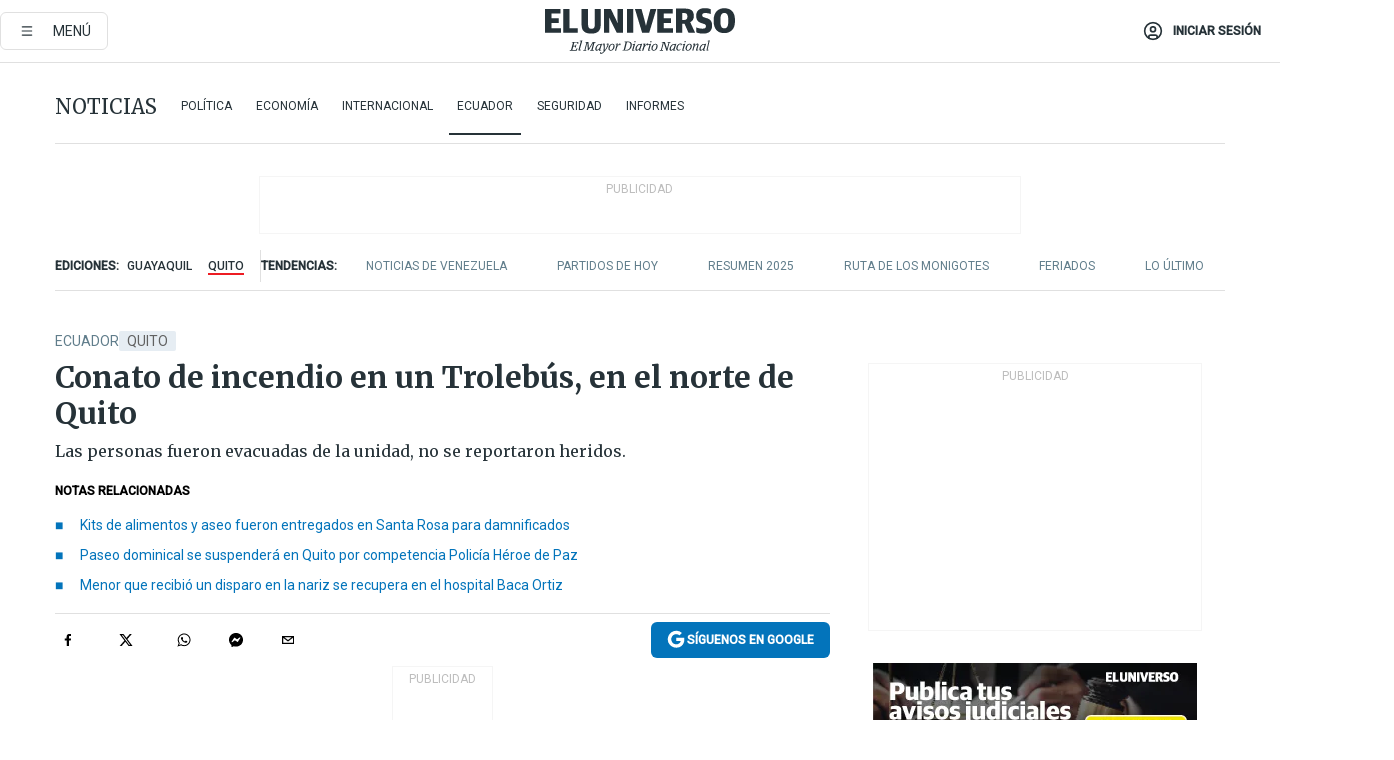

--- FILE ---
content_type: text/html; charset=utf-8
request_url: https://www.eluniverso.com/noticias/ecuador/trolebus-incendio-carroo-vehiculo-quito-nota/
body_size: 89274
content:
<!DOCTYPE html><html lang="es"><head><meta name="viewport" content="width=device-width, initial-scale=1, minimum-scale=1, maximum-scale=5"/><link rel="preload" as="image" href="https://www.eluniverso.com/resizer/v2/ZT7FRN25KNC6NOGFQNVXIKRSTY.jpg?auth=55d33cd0a87722ef50161d4f63932252e90a44b3738cf03b97e6351c4474f152"/><link rel="preload" as="image" href="https://eluniverso.vteximg.com.br/arquivos/ids/170403"/><link rel="preload" as="image" href="https://eluniverso.vteximg.com.br/arquivos/ids/163540"/><link rel="preload" as="image" href="https://www.eluniverso.com/resizer/v2/QGSMWEIIQVESTP2WCU72KQN344.jpg?auth=eb6fe240fb83cf659175c5b0598e83b51373a074e8b9728ed975df5d8e9e7b9a"/><script async="" src="https://securepubads.g.doubleclick.net/tag/js/gpt.js?network-code=78858240"></script><script src="https://experience.tinypass.com/xbuilder/experience/load?aid=D8b6TuHSpu" async=""></script><script async="" src="https://www.googletagmanager.com/gtag/js?id=G-SYES0LW2K4"></script><script async="" id="xieg6Sie" src="https://cdn.viously.com/js/sdk/boot.js"></script><script async="" src="https://cdn.taboola.com/webpush/publishers/1915201/taboola-push-sdk.js"></script><script type="text/javascript" src="https://flower-ads.com/tag/eluniverso/eluniverso.js" async=""></script><meta charset="UTF-8"/><meta property="mrf:tags" content="tiponota:no_premium"/><meta name="robots" content="index, follow"/><meta name="robots" content="max-image-preview:large"/><title>Conato de incendio en un Trolebús, en el norte de Quito | Ecuador | Noticias | El Universo</title><meta name="description" content="Las personas fueron evacuadas de la unidad, no se reportaron heridos."/><link rel="canonical" href="https://www.eluniverso.com/noticias/ecuador/trolebus-incendio-carroo-vehiculo-quito-nota/"/><meta name="abstract" content="Las personas fueron evacuadas de la unidad, no se reportaron heridos."/><link rel="amphtml" href="https://www.eluniverso.com/noticias/ecuador/trolebus-incendio-carroo-vehiculo-quito-nota/?outputType=amp"/><meta name="twitter:site" content="@eluniversocom"/><meta name="twitter:site:id" content="1597931854"/><meta name="twitter:creator" content="@eluniversocom"/><meta name="twitter:creator:id" content="1597931854"/><meta name="twitter:url" content="https://www.eluniverso.com/noticias/ecuador/trolebus-incendio-carroo-vehiculo-quito-nota/"/><meta name="twitter:title" content="Conato de incendio en un Trolebús, en el norte de Quito"/><meta name="twitter:description" content="Las personas fueron evacuadas de la unidad, no se reportaron heridos."/><meta name="twitter:image" content="https://www.eluniverso.com/resizer/v2/VBA4ATLHKVF4VM5RZKJAOJWDNY.jpeg?auth=b21420c22c10b00c6151e59806c3982c55b5637a0424eea9843e564cb955396f&amp;width=1024&amp;height=576&amp;quality=75&amp;smart=true"/><meta property="twitter:card" content="summary_large_image"/><meta name="fb:admins" content="100000069041809"/><meta name="fb:app_id" content="134434890019404"/><meta name="fb:pages" content="61449504559"/><meta name="og:site_name" content="El Universo"/><meta name="og:type" content="article"/><meta name="og:locale" content="es_LA"/><meta name="article:publisher" content="https://www.facebook.com/eluniversoec"/><meta name="og:title" content="Conato de incendio en un Trolebús, en el norte de Quito"/><meta name="og:url" content="https://www.eluniverso.com/noticias/ecuador/trolebus-incendio-carroo-vehiculo-quito-nota/"/><meta name="og:description" content="Las personas fueron evacuadas de la unidad, no se reportaron heridos."/><meta name="og:image" content="https://www.eluniverso.com/resizer/v2/VBA4ATLHKVF4VM5RZKJAOJWDNY.jpeg?auth=b21420c22c10b00c6151e59806c3982c55b5637a0424eea9843e564cb955396f&amp;width=1024&amp;height=576&amp;quality=75&amp;smart=true"/><meta name="og:updated_time" content="2023-03-26T17:17:48.385Z"/><meta name="article:section" content="Noticias"/><meta name="article:tag" content="Quito, Municipio de Quito, Vialidad, Vías, Transporte público, Pasajeros"/><meta name="article:published_time" content="2023-03-26T17:01:48.292Z"/><meta name="article:modified_time" content="2023-03-26T17:17:48.385Z"/><meta name="article:author" content="Redacción"/><meta name="cXenseParse:pageclass" content="article"/><meta name="cXenseParse:recs:pageclass" content="article"/><meta name="cXenseParse:pagetype" content="nota"/><meta name="cXenseParse:recs:pagetype" content="nota"/><meta name="cXenseParse:section" content="Noticias"/><meta name="cXenseParse:recs:section" content="Noticias"/><meta name="cXenseParse:subsection" content="Ecuador"/><meta name="cXenseParse:recs:subsection" content="Ecuador"/><meta name="cXenseParse:nombreTag" content="Quito"/><meta name="cXenseParse:recs:nombreTag" content="Quito"/><meta name="cXenseParse:nombreTag" content="Municipio de Quito"/><meta name="cXenseParse:recs:nombreTag" content="Municipio de Quito"/><meta name="cXenseParse:nombreTag" content="Vialidad"/><meta name="cXenseParse:recs:nombreTag" content="Vialidad"/><meta name="cXenseParse:nombreTag" content="Vías"/><meta name="cXenseParse:recs:nombreTag" content="Vías"/><meta name="cXenseParse:nombreTag" content="Transporte público"/><meta name="cXenseParse:recs:nombreTag" content="Transporte público"/><meta name="cXenseParse:nombreTag" content="Pasajeros"/><meta name="cXenseParse:recs:nombreTag" content="Pasajeros"/><meta name="cXenseParse:nombreTag" content="no_premium"/><meta name="cXenseParse:recs:nombreTag" content="no_premium"/><meta name="cXenseParse:author" content="andres-salazar"/><meta name="cXenseParse:recs:author" content="andres-salazar"/><meta property="mrf:tags" content="sub-section:Ecuador"/><meta property="mrf:tags" content="equiporedaccion:Redacción Guayaquil"/><link rel="dns-prefetch" href="https://fonts.googleapis.com"/><link rel="preconnect" href="https://fonts.gstatic.com"/><link rel="preload" as="style" href="https://fonts.googleapis.com/css2?family=Merriweather:wght@300;400;700&amp;family=Roboto:wght@300;400;500&amp;display=swap"/><link rel="preconnect" href="https://securepubads.g.doubleclick.net"/><link rel="alternate" type="application/rss+xml" title="RSS" href="https://www.eluniverso.com/arc/outboundfeeds/rss/?outputType=xml"/><link rel="preconnect" href="https://cse.google.com/" crossorigin="true"/><link rel="dns-prefetch" href="https://cse.google.com/"/><link rel="preconnect" href="https://www.googletagmanager.com/" crossorigin="true"/><link rel="dns-prefetch" href="https://www.googletagmanager.com/"/><link rel="preconnect" href="https://scdn.cxense.com/" crossorigin="true"/><link rel="dns-prefetch" href="https://scdn.cxense.com/"/><link rel="preconnect" href="https://cdn.tinypass.com/" crossorigin="true"/><link rel="dns-prefetch" href="https://cdn.tinypass.com/"/><link rel="preconnect" href="https://comcluster.cxense.com/" crossorigin="true"/><link rel="dns-prefetch" href="https://comcluster.cxense.com/"/><link rel="icon" type="image/x-icon" href="/pf/resources/icons/favicon.ico?d=879"/><link rel="apple-touch-icon" sizes="180x180" href="/pf/resources/icons/apple-touch-icon.png?d=879"/><link rel="icon" type="image/png" sizes="32x32" href="/pf/resources/icons/favicon-32x32.png?d=879"/><link rel="icon" type="image/png" sizes="16x16" href="/pf/resources/icons/favicon-16x16.png?d=879"/><link rel="manifest" href="/pf/resources/icons/site.webmanifest?d=879"/><link rel="mask-icon" href="/pf/resources/icons/safari-pinned-tab.svg?d=879" color="#084f8d"/><meta name="msapplication-TileColor" content="#084f8d"/><meta name="theme-color" content="#ffffff"/><script type="application/ld+json">{"@context":"https://schema.org","@type":"NewsArticle","mainEntityOfPage":{"@type":"WebPage","@id":"https://www.eluniverso.com/noticias/ecuador/trolebus-incendio-carroo-vehiculo-quito-nota/"},"headline":"Conato de incendio en un Trolebús, en el norte de Quito","description":"Las personas fueron evacuadas de la unidad, no se reportaron heridos.","articleSection":["Noticias"],"keywords":"Quito,Municipio de Quito,Vialidad,Vías,Transporte público,Pasajeros,no_premium","image":["https://www.eluniverso.com/resizer/v2/VBA4ATLHKVF4VM5RZKJAOJWDNY.jpeg?auth=b21420c22c10b00c6151e59806c3982c55b5637a0424eea9843e564cb955396f&width=1024&height=576&quality=75&smart=true"],"datePublished":"2023-03-26T17:01:48.292Z","dateModified":"2023-03-26T17:01:48.292Z","author":[{"@type":"Person","name":"Andrés Salazar","url":"https://www.eluniverso.com/autor/andres-salazar"}],"publisher":{"@type":"Organization","name":"El Universo","logo":{"@type":"ImageObject","url":"https://www.eluniverso.com/pf/resources/images/el-universo-meta-logo.jpg?d=638"}},"articleBody":"Un conato de incendio se registró la mañana de este domingo 26 de marzo en una unidad de Trolebús, en Quito. La Empresa Municipal de Pasajeros emitió un comunicado en el que reportó la emergencia.El vehículo se trasladaba por la parada El Florón, en el norte de Quito, cuando el conductor se percató del conato de incendio y detuvo el automotor.Los pasajeros descendieron del vehículo, no se registraron personas heridas. Según informaron, el conato de incendio se produjo en la parte de atrás del Trolebús.El Cuerpo de Bomberos de Quito acudió al lugar para atender la emergencia.La Agencia Metropolitana de Tránsito (AMT) realizó el cierre de la vía mientras se atendía el percance y se retiró el vehículo. De la unidad salía humo, según los pasajeros.Actualmente se informó que la vía ya se encuentra habilitada.Se desconocen las razones que originaron el conato de incendio, sin embargo, desde la Empresa de Pasajeros señalaron que se realizará un análisis para determinar lo que lo produjo.Según el comunicado, las unidades se mantienen en constante evaluación para evitar poner el riesgo a los usuarios. <b>(I)</b>","isAccessibleForFree":true}</script><script type="application/ld+json">{"@context":"https://schema.org","@type":"BreadcrumbList","itemListElement":[{"@type":"ListItem","position":1,"name":"home","item":"https://www.eluniverso.com"},{"@type":"ListItem","position":2,"name":"Noticias","item":"https://www.eluniverso.com/noticias"},{"@type":"ListItem","position":3,"name":"Ecuador","item":"https://www.eluniverso.com/noticias/ecuador"},{"@type":"ListItem","position":4,"name":"Conato de incendio en un Trolebús, en el norte de Quito"}]}</script><script type="application/javascript" id="polyfill-script">if(!Array.prototype.includes||!(window.Object && window.Object.assign)||!window.Promise||!window.Symbol||!window.fetch){document.write('<script type="application/javascript" src="/pf/dist/engine/polyfill.js?d=879&mxId=00000000" defer=""><\/script>')}</script><script id="fusion-engine-react-script" type="application/javascript" src="/pf/dist/engine/react.js?d=879&amp;mxId=00000000" defer=""></script><script id="fusion-engine-combinations-script" type="application/javascript" src="/pf/dist/components/combinations/default.js?d=879&amp;mxId=00000000" defer=""></script><link id="fusion-template-styles" rel="stylesheet" type="text/css" href="/pf/dist/components/combinations/default.css?d=879&amp;mxId=00000000"/><style data-styled="" data-styled-version="5.3.11">.fSVJiK{font-family:'Roboto',sans-serif;font-size:14px;padding-top:0.5rem;}/*!sc*/
data-styled.g17[id="sc-pye9px"]{content:"fSVJiK,"}/*!sc*/
</style><style>.svg-inline--fa,svg:not(:root).svg-inline--fa{overflow:visible}.svg-inline--fa{display:inline-block;font-size:inherit;height:1em;vertical-align:-.13em}.fa-lg{font-size:1.33em;line-height:.75em;vertical-align:-.07em}.fa-sm{font-size:.88em}html{overflow-x:hidden}#app-container .menublue{background-color:#0374bb;position:fixed}#app-container .menugray{background-color:#ebedf1;position:fixed}#app-container .menugray header{background-color:#ffbe00;border-radius:5px;margin-left:1rem;margin-right:1rem}#app-container .prose-text{word-break:break-word}#app-container .embeded-image img{margin:0}#app-container .embeded-image .img-content{margin-left:auto;margin-right:auto}.grecaptcha-badge{visibility:hidden}.swiper{height:100%;overflow:hidden;position:relative;width:100%}.swiper-vertical>.swiper-wrapper{flex-direction:column}.swiper-wrapper{box-sizing:content-box;display:flex;height:100%;position:relative;transition-property:transform;transition-timing-function:var(    --swiper-wrapper-transition-timing-function,initial  );width:100%;z-index:1}.swiper-android .swiper-slide,.swiper-wrapper{transform:translateZ(0)}.swiper-horizontal{touch-action:pan-y}.swiper-vertical{touch-action:pan-x}.swiper-slide{flex-shrink:0;transition-property:transform}.swiper-slide-invisible-blank{visibility:hidden}.swiper-autoheight,.swiper-autoheight .swiper-slide{height:auto}.swiper-autoheight .swiper-wrapper{align-items:flex-start;transition-property:transform,height}.swiper-backface-hidden .swiper-slide{-webkit-backface-visibility:hidden;backface-visibility:hidden;transform:translateZ(0)}.swiper-button-disabled svg{opacity:.3}.swiper-button{height:2.5rem;line-height:2.5rem;width:2.5rem}.prose{color:#263238;max-width:65ch}.prose [class~=lead]{color:#4b5563;font-size:1.25em;line-height:1.6;margin-bottom:1.2em;margin-top:1.2em}.prose a{color:#111827;font-weight:500;text-decoration:none}.prose strong{color:#111827;font-weight:600}.prose ol[type=A]{--list-counter-style:upper-alpha}.prose ol[type=a]{--list-counter-style:lower-alpha}.prose ol[type=A s]{--list-counter-style:upper-alpha}.prose ol[type=a s]{--list-counter-style:lower-alpha}.prose ol[type=I]{--list-counter-style:upper-roman}.prose ol[type=i]{--list-counter-style:lower-roman}.prose ol[type=I s]{--list-counter-style:upper-roman}.prose ol[type=i s]{--list-counter-style:lower-roman}.prose ol[type="1"]{--list-counter-style:decimal}.prose ol>li{padding-left:1.75em;position:relative}.prose ol>li:before{color:#6b7280;content:counter(list-item,var(--list-counter-style,decimal)) ".";font-weight:400;left:0;position:absolute}.prose ul>li{padding-bottom:.5rem;padding-left:1rem;padding-top:.5rem;position:relative}.prose ul>li:before{background-color:#455a64;border-radius:0;content:"";height:.3rem;left:.25em;position:absolute;top:1.3rem;width:.3rem}.prose hr{border-color:#e5e7eb;border-top-width:1px;margin-bottom:3em;margin-top:3em}.prose blockquote{border-left-color:#e5e7eb;border-left-width:.25rem;color:#111827;font-style:italic;font-weight:500;margin-bottom:1.6em;margin-top:1.6em;padding-left:1em;quotes:"\201C" "\201D" "\2018" "\2019"}.prose blockquote p:first-of-type:before{content:open-quote}.prose blockquote p:last-of-type:after{content:close-quote}.prose h1{color:#111827;font-size:2.25em;font-weight:800;line-height:1.1111111;margin-bottom:.8888889em;margin-top:0}.prose h2{color:#111827;font-size:1.5em;font-weight:700;line-height:1.3333333;margin-bottom:1em;margin-top:2em}.prose h3{font-size:1.25em;line-height:1.6;margin-bottom:.6em;margin-top:1.6em}.prose h3,.prose h4{color:#111827;font-weight:600}.prose h4{line-height:1.5;margin-bottom:.5em;margin-top:1.5em}.prose figure figcaption{color:#6b7280;font-size:.875em;line-height:1.4285714;margin-top:.8571429em}.prose code{color:#111827;font-size:.875em;font-weight:600}.prose code:after,.prose code:before{content:"`"}.prose a code{color:#111827}.prose pre{background-color:#1f2937;border-radius:.375rem;color:#e5e7eb;font-size:.875em;line-height:1.7142857;margin-bottom:1.7142857em;margin-top:1.7142857em;overflow-x:auto;padding:.8571429em 1.1428571em}.prose pre code{background-color:transparent;border-radius:0;border-width:0;color:inherit;font-family:inherit;font-size:inherit;font-weight:400;line-height:inherit;padding:0}.prose pre code:after,.prose pre code:before{content:none}.prose table{font-size:.875em;line-height:1.7142857;margin-bottom:2em;margin-top:2em;table-layout:auto;text-align:left;width:100%}.prose thead{border-bottom-color:#d1d5db;border-bottom-width:1px;color:#111827;font-weight:600}.prose thead th{padding-bottom:.5714286em;padding-left:.5714286em;padding-right:.5714286em;vertical-align:bottom}.prose tbody tr{border-bottom-color:#e5e7eb;border-bottom-width:1px}.prose tbody tr:last-child{border-bottom-width:0}.prose tbody td{padding:.5714286em;vertical-align:top}.prose{font-size:1rem;line-height:1.75}.prose p{margin-bottom:1.25em;margin-top:1.25em}.prose figure,.prose img,.prose video{margin-bottom:2em;margin-top:2em}.prose figure>*{margin-bottom:0;margin-top:0}.prose h2 code{font-size:.875em}.prose h3 code{font-size:.9em}.prose ol,.prose ul{margin-bottom:1.25em;margin-top:1.25em}.prose li{margin-bottom:.5em;margin-top:.5em}.prose>ul>li p{margin-bottom:.75em;margin-top:.75em}.prose>ul>li>:first-child{margin-top:1.25em}.prose>ul>li>:last-child{margin-bottom:1.25em}.prose ol ol,.prose ol ul,.prose ul ol,.prose ul ul{margin-bottom:.75em;margin-top:.75em}.prose h2+*,.prose h3+*,.prose h4+*,.prose hr+*{margin-top:0}.prose thead th:first-child{padding-left:0}.prose thead th:last-child{padding-right:0}.prose tbody td:first-child{padding-left:0}.prose tbody td:last-child{padding-right:0}.prose>:first-child{margin-top:0}.prose>:last-child{margin-bottom:0}.prose-lg{font-size:1.125rem;line-height:1.7777778}.prose-lg p{margin-bottom:1.3333333em;margin-top:1.3333333em}.prose-lg [class~=lead]{font-size:1.2222222em;line-height:1.4545455;margin-bottom:1.0909091em;margin-top:1.0909091em}.prose-lg blockquote{margin-bottom:1.6666667em;margin-top:1.6666667em;padding-left:1em}.prose-lg h1{font-size:2.6666667em;line-height:1;margin-bottom:.8333333em;margin-top:0}.prose-lg h2{font-size:1.6666667em;line-height:1.3333333;margin-bottom:1.0666667em;margin-top:1.8666667em}.prose-lg h3{font-size:1.3333333em;line-height:1.5;margin-bottom:.6666667em;margin-top:1.6666667em}.prose-lg h4{line-height:1.5555556;margin-bottom:.4444444em;margin-top:1.7777778em}.prose-lg figure,.prose-lg img,.prose-lg video{margin-bottom:1.7777778em;margin-top:1.7777778em}.prose-lg figure>*{margin-bottom:0;margin-top:0}.prose-lg figure figcaption{font-size:.8888889em;line-height:1.5;margin-top:1em}.prose-lg code{font-size:.8888889em}.prose-lg h2 code{font-size:.8666667em}.prose-lg h3 code{font-size:.875em}.prose-lg pre{border-radius:.375rem;font-size:.8888889em;line-height:1.75;margin-bottom:2em;margin-top:2em;padding:1em 1.5em}.prose-lg ul{margin-bottom:1.3333333em;margin-top:1.3333333em}.prose-lg li{margin-bottom:.6666667em;margin-top:.6666667em}.prose-lg ul>li{padding-left:1rem}.prose-lg ul>li:before{height:.3rem;left:.25em;top:1.3rem;width:.3rem}.prose-lg>ul>li p{margin-bottom:.8888889em;margin-top:.8888889em}.prose-lg>ul>li>:first-child{margin-top:1.3333333em}.prose-lg>ul>li>:last-child{margin-bottom:1.3333333em}.prose-lg ol ol,.prose-lg ol ul,.prose-lg ul ol,.prose-lg ul ul{margin-bottom:.8888889em;margin-top:.8888889em}.prose-lg hr{margin-bottom:3.1111111em;margin-top:3.1111111em}.prose-lg h2+*,.prose-lg h3+*,.prose-lg h4+*,.prose-lg hr+*{margin-top:0}.prose-lg table{font-size:.8888889em;line-height:1.5}.prose-lg thead th{padding-bottom:.75em;padding-left:.75em;padding-right:.75em}.prose-lg thead th:first-child{padding-left:0}.prose-lg thead th:last-child{padding-right:0}.prose-lg tbody td{padding:.75em}.prose-lg tbody td:first-child{padding-left:0}.prose-lg tbody td:last-child{padding-right:0}.prose-lg>:first-child{margin-top:0}.prose-lg>:last-child{margin-bottom:0}#clickio-splash-list{left:0;min-height:1px;right:auto;width:100%}#clickio-splash-iframe{margin:0;min-width:100%;opacity:0;overflow:visible}#clickio-splash-iframe,#clickio-splash-list{bottom:-100px;position:fixed;top:100vh;z-index:-1}#clickio-splash-iframe:not([height="100"]){bottom:0;max-height:100%;max-width:100%;opacity:1;top:0;z-index:2147483647}#clickio-splash-list:has(#clickio-splash-iframe:not([height="100"])){z-index:2147483647}#clickio-splash-list:has(#clickio-splash-iframe[height="100"][width="0"]){display:none}#clickio-splash-iframe[height="100"][width="0"]{display:none}.prose [data-oembed-type=youtube]{height:0;padding-bottom:56.25%;position:relative}.prose [data-oembed-type=youtube] iframe{height:100%;left:0;position:absolute;top:0;width:100%}.prose .gallery figure,.prose .gallery img,.prose .related figure,.prose .related img{margin:0}.prose .gallery-wrapper h3{margin-top:0}.prose .related h2{font-size:.875rem;line-height:1.25rem;margin:0}.prose .related figure,.prose .related img{margin:0}.prose .dropcap-letter:first-letter{float:left;font-family:Merriweather,serif;font-size:3rem;font-weight:700;line-height:50px;line-height:1;margin-right:.5rem;--tw-text-opacity:1;color:rgb(38 50 56/var(--tw-text-opacity,1))}.prose .prose-list a,.prose p a,.prose table a{--tw-border-opacity:1;border-color:rgb(207 216 220/var(--tw-border-opacity,1));--tw-text-opacity:1;border-bottom-width:1px;color:rgb(3 116 187/var(--tw-text-opacity,1));padding-bottom:2px;text-decoration:none}#figCaptionOfImage.premium-hero{background:linear-gradient(180deg,hsla(0,0%,5%,0) 5%,hsla(0,0%,5%,.6) 50%);padding:30px 15% 20px;text-shadow:0 0 3px #000}@media(max-width:640px){#figCaptionOfImage.premium-hero{background:#e0e0e0;color:#616161;font-size:14px;font-weight:400;line-height:1.5;padding:10px;text-shadow:none}}#figCaptionOfImage.jaimejarrin-hero{left:44%;position:absolute;top:42%;width:50%;z-index:1}amp-carousel>div>div:first-child{scrollbar-width:none}amp-carousel>div>div:first-child::-webkit-scrollbar{display:none}.amp-carousel-button{border-radius:9999px;--tw-bg-opacity:1;background-color:rgb(255 255 255/var(--tw-bg-opacity,1));font-size:1.125rem;line-height:1.75rem;--tw-text-opacity:1;color:rgb(38 50 56/var(--tw-text-opacity,1));--tw-shadow:0 1px 3px 0 rgba(0,0,0,.1),0 1px 2px -1px rgba(0,0,0,.1);--tw-shadow-colored:0 1px 3px 0 var(--tw-shadow-color),0 1px 2px -1px var(--tw-shadow-color);box-shadow:var(--tw-ring-offset-shadow,0 0 #0000),var(--tw-ring-shadow,0 0 #0000),var(--tw-shadow)}.amp-carousel-button-prev{background-image:url(/home/circleci/repo/resources/dist69f9e44fb494ae19baa7.svg?d=879&mxId=00000000);margin-left:.5rem}.amp-carousel-button-next{background-image:url(/home/circleci/repo/resources/diste6faa6709a150adf8cab.svg?d=879&mxId=00000000);margin-right:.5rem}@media(min-width:1024px){#app-container .article-body .related-posts{margin-left:1.5rem}#app-container .related-posts .card .card-content{margin:0}#app-container .space-y-3 .related-posts{margin-bottom:1rem;margin-top:0}.related-posts{float:right;width:35%}.related-posts .card-image{display:none}}#app-container .article-body h2{font-size:1.3rem;line-height:1.5rem}#app-container .article-body h3{font-size:1.25rem;line-height:1.5rem}#app-container .article-body h4{font-size:1.125rem;line-height:1.5rem}@media only screen and (max-width:667px){#app-container .article-body h2{font-size:1.25rem;line-height:1.75rem}#app-container .article-body h3{font-size:1.125rem;line-height:1.75rem}#app-container .article-body h4{font-size:1rem;line-height:1.5rem}}.related-posts{grid-row:3}.related-posts .card:last-child{border-bottom:0}.related-header-body li{margin-bottom:10px;padding-left:25px;position:relative}.related-header-body li:before{content:"■";left:0;margin-right:15px;position:absolute;width:6px}.feature-active-campaign input[type=date],.feature-active-campaign input[type=email],.feature-active-campaign input[type=text]{border-radius:0;border-width:1px;--tw-border-opacity:1;border-color:rgb(224 224 224/var(--tw-border-opacity,1));font-family:Roboto,sans-serif;padding:.5rem}.feature-active-campaign ._form-title{border-bottom-width:1px;--tw-border-opacity:1;border-color:rgb(224 224 224/var(--tw-border-opacity,1));font-family:Merriweather,serif;font-size:1.125rem;font-style:italic;font-weight:400;line-height:1.75rem;padding-bottom:.5rem}.feature-active-campaign ._html-code{font-family:Roboto,sans-serif;font-size:1rem;line-height:1.5rem}.feature-active-campaign ._html-code p{margin-bottom:1rem}.feature-active-campaign label._form-label{display:none}.feature-active-campaign ._form-content{display:flex;flex-wrap:wrap}.feature-active-campaign ._form_element{margin-bottom:1rem;margin-right:.5rem}.feature-active-campaign ._form_element._clear{flex-shrink:0;margin-right:0;width:100%}.feature-active-campaign button{--tw-bg-opacity:1;background-color:rgb(3 116 187/var(--tw-bg-opacity,1));font-family:Roboto,sans-serif;padding:.5rem 1rem;text-transform:uppercase;--tw-text-opacity:1;color:rgb(255 255 255/var(--tw-text-opacity,1))}.feature-active-campaign.fields-col ._button-wrapper,.feature-active-campaign.fields-col ._form_element{flex-shrink:0;margin-right:0;width:100%}.feature-active-campaign.text-left ._form-content{justify-content:flex-start}.feature-active-campaign.text-left ._button-wrapper,.feature-active-campaign.text-left ._form_element{text-align:left}.feature-active-campaign.text-center ._form-content{justify-content:center}.feature-active-campaign.text-right ._form-content{justify-content:flex-end}.feature-active-campaign.text-right ._button-wrapper,.feature-active-campaign.text-right ._form_element{text-align:right}.card.gallery .card-image .icon,.card.video .card-image .icon{left:50%;top:50%;transform:translate(-50%,-50%)}.card.gallery .card-image:hover .icon,.card.video .card-image:hover .icon{opacity:.5}.card .author strong:after{content:","}.card .author strong:last-child:after{content:""}.sidemenu a{display:block;font-family:Roboto,sans-serif;font-size:.75rem;line-height:1rem;outline:2px solid transparent;outline-offset:2px;padding-bottom:1rem;padding-top:1rem;text-transform:uppercase}amp-accordion .accordion-heading:focus svg{transform:rotate(90deg)}.gcse-search-wrap .gsc-search-box{margin-bottom:1rem}.gcse-search-wrap .gsc-input-box{border-radius:0}.gcse-search-wrap .gsc-control-cse{background-color:transparent}.gcse-search-wrap .gsc-result{background-color:transparent;padding-bottom:1rem;padding-top:1rem}.gcse-search-wrap .gs-visibleUrl{font-family:Roboto,sans-serif;--tw-text-opacity:1;color:rgb(96 125 139/var(--tw-text-opacity,1))}.gcse-search-wrap .gsc-tabsArea{border-radius:0;border-width:0;margin-bottom:1rem}.gcse-search-wrap .gsc-tabHeader{font-family:Roboto,sans-serif}.gcse-search-wrap .gs-title{font-weight:700;margin-bottom:.5rem}.gcse-search-wrap .gs-title b{--tw-bg-opacity:1;background-color:rgb(230 237 243/var(--tw-bg-opacity,1))}.gcse-search-wrap .gsc-url-top{margin-bottom:.5rem}.gcse-search-wrap .gs-image{display:block}.gcse-search-wrap .gs-promotion-image-box,.gcse-search-wrap .gs-web-image-box{margin-right:1rem;width:80px}@media (min-width:768px){.gcse-search-wrap .gs-promotion-image-box,.gcse-search-wrap .gs-web-image-box{width:150px}}.gcse-search-wrap .gs-promotion-image-box .gs-image,.gcse-search-wrap .gs-web-image-box .gs-image{margin-left:auto;margin-right:auto;max-width:80px}@media (min-width:768px){.gcse-search-wrap .gs-promotion-image-box .gs-image,.gcse-search-wrap .gs-web-image-box .gs-image{max-width:150px}}.gcse-search-wrap .gsc-table-result{display:flex}.gcse-search-wrap .gs-snippet{font-size:.875rem;line-height:1.25rem}.gcse-search-wrap .gsc-results .gsc-cursor-box{display:flex;justify-content:center;margin-bottom:2rem;margin-top:2rem}.gcse-search-wrap .gsc-results .gsc-cursor-box .gsc-cursor-page{background-color:transparent;font-family:Roboto,sans-serif;outline:none;padding:.5rem 1rem;--tw-text-opacity:1;color:rgb(38 50 56/var(--tw-text-opacity,1));text-decoration-line:none}.gcse-search-wrap .gsc-results .gsc-cursor-box .gsc-cursor-page:hover{font-weight:700;text-decoration-line:none}.gcse-search-wrap .gsc-results .gsc-cursor-box .gsc-cursor-current-page{border-width:1px;--tw-border-opacity:1;border-color:rgb(3 116 187/var(--tw-border-opacity,1));--tw-text-opacity:1;color:rgb(3 116 187/var(--tw-text-opacity,1))}.gcse-search-wrap a,.gcse-search-wrap b,.gcse-search-wrap div{font-family:Merriweather,serif}.gcse-search-wrap .gsc-above-wrapper-area,.gcse-search-wrap .gsc-above-wrapper-area a,.gcse-search-wrap .gsc-above-wrapper-area b,.gcse-search-wrap .gsc-above-wrapper-area div{font-family:Roboto,sans-serif}.gcse-search-wrap .gsc-search-button{outline:none;--tw-bg-opacity:1;background-color:rgb(3 116 187/var(--tw-bg-opacity,1));padding:.5rem}.gcse-search-wrap .gcsc-more-maybe-branding-root{display:none}.gsc-expansionArea .gsc-webResult.gsc-result{border-color:#e2e8f0;border-width:1px 0 0}amp-social-share.facebook-messenger{background-color:transparent;background-image:url(/home/circleci/repo/resources/distb326b8cda9737613ab0d.svg?d=879&mxId=00000000);background-position:50%;background-repeat:no-repeat;background-size:80%}amp-social-share.rounded{background-color:transparent;filter:invert(1)}.feature-taboola{margin:0}.feature-taboola .trc_rbox_header.trc_rbox_border_elm{border-bottom-width:1px;border-style:solid;--tw-border-opacity:1;border-color:rgb(207 216 220/var(--tw-border-opacity,1));padding-bottom:.5rem}.feature-taboola .trc_rbox_header .trc_rbox_header_span{font-family:Merriweather,serif;font-size:1rem;font-style:italic;font-weight:400;line-height:1.5rem;--tw-text-opacity:1;color:rgb(38 50 56/var(--tw-text-opacity,1))}.feature-taboola .trc_rbox_outer{margin-top:2rem}.feature-taboola .videoCube .video-label-box .video-title{font-family:Merriweather,serif;font-size:1rem;font-weight:700;line-height:1.5rem;margin:0;--tw-text-opacity:1;color:rgb(38 50 56/var(--tw-text-opacity,1))}.feature-taboola .videoCube .video-label-box .video-title:hover{--tw-text-opacity:1;color:rgb(3 116 187/var(--tw-text-opacity,1));text-decoration-line:none}.feature-taboola .videoCube.syndicatedItem .branding{font-family:Roboto,sans-serif;font-size:.75rem;font-weight:400;line-height:1rem;--tw-text-opacity:1;color:rgb(97 97 97/var(--tw-text-opacity,1))}.feature-taboola .videoCube .thumbBlock_holder{margin-bottom:1rem}#tbl-next-up .trc_related_container{margin-top:2em}#tbl-next-up .trc_related_container .blend-next-up-a .video-label,#tbl-next-up .trc_related_container .blend-next-up-a .video-title{font-family:Merriweather,serif}#tbl-next-up .trc_related_container .blend-next-up-a .branding{font-family:Roboto,sans-serif}#tbl-next-up .trc_related_container .tbl-read-next-btn{font-family:Roboto,sans-serif;text-transform:uppercase;--tw-text-opacity:1;color:rgb(3 116 187/var(--tw-text-opacity,1))}#tbl-next-up .trc_related_container .tbl-read-next-btn:hover{background:none;--tw-text-opacity:1;color:rgb(94 146 243/var(--tw-text-opacity,1))}#tbl-next-up .trc_related_container .video-title{font-family:Merriweather,serif}.offer-container-component{background:linear-gradient(180deg,#fcf1df,#e3e7e8)}@media (min-width:640px){.tag-result-list{-moz-columns:2;column-count:2}}.feed li{border-color:#eee}.feed.feed-ranking{counter-reset:rank-counter}.feed.feed-ranking li{counter-increment:rank-counter;min-height:2rem;padding-left:3rem}.feed.feed-ranking li:before{content:counter(rank-counter);font-size:3rem;font-style:italic;font-weight:500;left:0;line-height:1;position:absolute;--tw-text-opacity:1;color:rgb(207 216 220/var(--tw-text-opacity,1));top:50%;transform:translateY(-50%)}.feed.feed-chronology{padding-left:1rem}.feed.feed-chronology:before{border-left-width:1px;border-style:dashed;content:"";height:100%;left:0;position:absolute;top:0;--tw-border-opacity:1;border-color:rgb(176 190 197/var(--tw-border-opacity,1));width:1px}.feed.feed-chronology li:before{box-sizing:border-box;content:"";left:0;margin-left:-1rem;position:absolute;--tw-bg-opacity:1;background-color:rgb(3 116 187/var(--tw-bg-opacity,1));height:5px;top:1.6rem;transform:translateX(-50%);width:5px}.feed.feed-comments li{padding-left:4rem}.feed.feed-comments li:before{content:url(/home/circleci/repo/resources/dist58d0c393cbec7969aa40.svg?d=879&mxId=00000000);display:block;height:3rem;left:0;position:absolute;top:50%;transform:translateY(-50%);width:3rem}.feed.feed-comments li .card{justify-content:center;min-height:5rem}button.gallery-close-button{color:#fff}.view-more-images{background:linear-gradient(rgba(0,0,0,.4),rgba(0,0,0,.8));z-index:1}.gallery img{-o-object-fit:cover;object-fit:cover}.search-box-wrap,.search-box-wrap .input-wrap{transition:width .3s ease,padding .3s ease}.search-box-wrap .input-wrap{height:0;overflow:hidden;width:0}.search-box-wrap .input-wrap.open{height:auto;width:16rem}.search-box-wrap .gsc-search-button-v2,.search-box-wrap .gsc-search-button-v2:focus,.search-box-wrap .gsc-search-button-v2:hover{background-color:#fff;border:1px solid #e1e1e1;outline:none;padding:10px}.search-box-wrap .gsc-search-button-v2 svg,.search-box-wrap .gsc-search-button-v2:focus svg,.search-box-wrap .gsc-search-button-v2:hover svg{color:#000;fill:currentcolor}*,:after,:before{--tw-border-spacing-x:0;--tw-border-spacing-y:0;--tw-translate-x:0;--tw-translate-y:0;--tw-rotate:0;--tw-skew-x:0;--tw-skew-y:0;--tw-scale-x:1;--tw-scale-y:1;--tw-pan-x: ;--tw-pan-y: ;--tw-pinch-zoom: ;--tw-scroll-snap-strictness:proximity;--tw-gradient-from-position: ;--tw-gradient-via-position: ;--tw-gradient-to-position: ;--tw-ordinal: ;--tw-slashed-zero: ;--tw-numeric-figure: ;--tw-numeric-spacing: ;--tw-numeric-fraction: ;--tw-ring-inset: ;--tw-ring-offset-width:0px;--tw-ring-offset-color:#fff;--tw-ring-color:rgba(3,116,187,.5);--tw-ring-offset-shadow:0 0 #0000;--tw-ring-shadow:0 0 #0000;--tw-shadow:0 0 #0000;--tw-shadow-colored:0 0 #0000;--tw-blur: ;--tw-brightness: ;--tw-contrast: ;--tw-grayscale: ;--tw-hue-rotate: ;--tw-invert: ;--tw-saturate: ;--tw-sepia: ;--tw-drop-shadow: ;--tw-backdrop-blur: ;--tw-backdrop-brightness: ;--tw-backdrop-contrast: ;--tw-backdrop-grayscale: ;--tw-backdrop-hue-rotate: ;--tw-backdrop-invert: ;--tw-backdrop-opacity: ;--tw-backdrop-saturate: ;--tw-backdrop-sepia: ;--tw-contain-size: ;--tw-contain-layout: ;--tw-contain-paint: ;--tw-contain-style: }::backdrop{--tw-border-spacing-x:0;--tw-border-spacing-y:0;--tw-translate-x:0;--tw-translate-y:0;--tw-rotate:0;--tw-skew-x:0;--tw-skew-y:0;--tw-scale-x:1;--tw-scale-y:1;--tw-pan-x: ;--tw-pan-y: ;--tw-pinch-zoom: ;--tw-scroll-snap-strictness:proximity;--tw-gradient-from-position: ;--tw-gradient-via-position: ;--tw-gradient-to-position: ;--tw-ordinal: ;--tw-slashed-zero: ;--tw-numeric-figure: ;--tw-numeric-spacing: ;--tw-numeric-fraction: ;--tw-ring-inset: ;--tw-ring-offset-width:0px;--tw-ring-offset-color:#fff;--tw-ring-color:rgba(3,116,187,.5);--tw-ring-offset-shadow:0 0 #0000;--tw-ring-shadow:0 0 #0000;--tw-shadow:0 0 #0000;--tw-shadow-colored:0 0 #0000;--tw-blur: ;--tw-brightness: ;--tw-contrast: ;--tw-grayscale: ;--tw-hue-rotate: ;--tw-invert: ;--tw-saturate: ;--tw-sepia: ;--tw-drop-shadow: ;--tw-backdrop-blur: ;--tw-backdrop-brightness: ;--tw-backdrop-contrast: ;--tw-backdrop-grayscale: ;--tw-backdrop-hue-rotate: ;--tw-backdrop-invert: ;--tw-backdrop-opacity: ;--tw-backdrop-saturate: ;--tw-backdrop-sepia: ;--tw-contain-size: ;--tw-contain-layout: ;--tw-contain-paint: ;--tw-contain-style: }/*! tailwindcss v3.4.18 | MIT License | https://tailwindcss.com*/*,:after,:before{border:0 solid;box-sizing:border-box}:after,:before{--tw-content:""}:host,html{line-height:1.5;-webkit-text-size-adjust:100%;font-family:ui-sans-serif,system-ui,sans-serif,Apple Color Emoji,Segoe UI Emoji,Segoe UI Symbol,Noto Color Emoji;font-feature-settings:normal;font-variation-settings:normal;-moz-tab-size:4;-o-tab-size:4;tab-size:4;-webkit-tap-highlight-color:transparent}body{line-height:inherit;margin:0}hr{border-top-width:1px;color:inherit;height:0}abbr:where([title]){-webkit-text-decoration:underline dotted;text-decoration:underline dotted}h1,h2,h3,h4,h5,h6{font-size:inherit;font-weight:inherit}a{color:inherit;text-decoration:inherit}b,strong{font-weight:bolder}code,kbd,pre,samp{font-family:ui-monospace,SFMono-Regular,Menlo,Monaco,Consolas,Liberation Mono,Courier New,monospace;font-feature-settings:normal;font-size:1em;font-variation-settings:normal}small{font-size:80%}sub,sup{font-size:75%;line-height:0;position:relative;vertical-align:baseline}sub{bottom:-.25em}sup{top:-.5em}table{border-collapse:collapse;border-color:inherit;text-indent:0}button,input,optgroup,select,textarea{color:inherit;font-family:inherit;font-feature-settings:inherit;font-size:100%;font-variation-settings:inherit;font-weight:inherit;letter-spacing:inherit;line-height:inherit;margin:0;padding:0}button,select{text-transform:none}button,input:where([type=button]),input:where([type=reset]),input:where([type=submit]){-webkit-appearance:button;background-color:transparent;background-image:none}:-moz-focusring{outline:auto}:-moz-ui-invalid{box-shadow:none}progress{vertical-align:baseline}::-webkit-inner-spin-button,::-webkit-outer-spin-button{height:auto}[type=search]{-webkit-appearance:textfield;outline-offset:-2px}::-webkit-search-decoration{-webkit-appearance:none}::-webkit-file-upload-button{-webkit-appearance:button;font:inherit}summary{display:list-item}blockquote,dd,dl,figure,h1,h2,h3,h4,h5,h6,hr,p,pre{margin:0}fieldset{margin:0}fieldset,legend{padding:0}menu,ol,ul{list-style:none;margin:0;padding:0}dialog{padding:0}textarea{resize:vertical}input::-moz-placeholder,textarea::-moz-placeholder{color:#9ca3af;opacity:1}input::placeholder,textarea::placeholder{color:#9ca3af;opacity:1}[role=button],button{cursor:pointer}:disabled{cursor:default}audio,canvas,embed,iframe,img,object,svg,video{display:block;vertical-align:middle}img,video{height:auto;max-width:100%}[hidden]:where(:not([hidden=until-found])){display:none}.\!container{margin-left:auto;margin-right:auto;width:100%}.container{margin-left:auto;margin-right:auto;width:100%}@media (min-width:640px){.\!container{max-width:640px}.container{max-width:640px}}@media (min-width:768px){.\!container{max-width:768px}.container{max-width:768px}}@media (min-width:1024px){.\!container{max-width:1024px}.container{max-width:1024px}}@media (min-width:1280px){.\!container{max-width:1280px}.container{max-width:1280px}}.badge{background-color:#e6edf3;border-radius:.125rem;box-sizing:border-box;color:#616161;font-family:Roboto,sans-serif;line-height:1.6;padding:0 .5rem;text-transform:uppercase}.badge-warning{background-color:#fbc02d}.badge-danger{background-color:#d32f2f}.button{background-color:#e6edf3;border-radius:.375rem;box-sizing:border-box;cursor:pointer;font-family:Roboto,sans-serif;outline:none;text-decoration:none;text-transform:uppercase}.button:disabled{cursor:not-allowed;pointer-events:all}.button-primary{background-color:#0374bb;border:1px solid #0374bb;color:#fff}.button-primary:hover{background-color:#0196d8}.button-primary:focus{background-color:#0374bb;border-color:#0196d8}.button-primary:active{background-color:#087ec5}.button-primary:disabled{background-color:#1b7ebb;border-color:#1b7ebb;color:#fff}.button-secondary{background-color:#fff;border:solid #0374bb;color:#0374bb}.button-secondary:focus,.button-secondary:hover{background-color:#e6edf3}.button-secondary:active{background-color:#1b7ebb}.button-secondary:disabled{border-color:#1b7ebb}.button-tertiary{background-color:#fff;border:1px solid #e0e0e0;color:#263238}.button-tertiary:focus,.button-tertiary:hover{background-color:#eceff1}.button-tertiary:active{background-color:#cfd8dc}.button-tertiary:disabled{bordercolor:#b0bec5}.button-destructive{background-color:#d32f2f;border:solid #d32f2f;color:#fff}.button-destructive:hover{background-color:#9a0007}.button-destructive:focus{background-color:#d32f2f;border-color:#9a0007}.button-destructive:active{background-color:#9a0007}.button-destructive:disabled{background-color:#f7d6d5;bordercolor:#f7d6d5;color:#fff}.button-ghost{background-color:transparent;border-color:transparent;color:#0374bb}.button-ghost:focus,.button-ghost:hover{background-color:#e6edf3}.button-ghost:active{background-color:#1b7ebb}.button-special{background-color:transparent;border-color:#fff;color:#fff}.sr-only{height:1px;margin:-1px;overflow:hidden;padding:0;position:absolute;width:1px;clip:rect(0,0,0,0);border-width:0;white-space:nowrap}.pointer-events-none{pointer-events:none}.visible{visibility:visible}.static{position:static}.fixed{position:fixed}.absolute{position:absolute}.relative{position:relative}.\!sticky{position:sticky}.sticky{position:sticky}.inset-0{inset:0}.-inset-y-1{bottom:-.5rem;top:-.5rem}.inset-x-0{left:0;right:0}.inset-y-0{bottom:0;top:0}.-bottom-2\.5{bottom:-1.25rem}.-top-1{top:-.5rem}.bottom-0{bottom:0}.bottom-4{bottom:2rem}.left-0{left:0}.left-0\.5{left:.25rem}.left-1\/2{left:50%}.left-2{left:1rem}.left-4{left:2rem}.right-0{right:0}.right-2{right:1rem}.top-0{top:0}.top-0\.5{top:.25rem}.top-2{top:1rem}.top-5{top:2.5rem}.top-7{top:3.5rem}.z-0{z-index:0}.z-10{z-index:10}.z-50{z-index:50}.order-1{order:1}.order-2{order:2}.order-3{order:3}.order-4{order:4}.order-5{order:5}.order-last{order:9999}.col-span-1{grid-column:span 1/span 1}.col-span-10{grid-column:span 10/span 10}.col-span-11{grid-column:span 11/span 11}.col-span-12{grid-column:span 12/span 12}.col-span-2{grid-column:span 2/span 2}.col-span-3{grid-column:span 3/span 3}.col-span-4{grid-column:span 4/span 4}.col-span-5{grid-column:span 5/span 5}.col-span-6{grid-column:span 6/span 6}.col-span-7{grid-column:span 7/span 7}.col-span-8{grid-column:span 8/span 8}.col-span-9{grid-column:span 9/span 9}.row-span-2{grid-row:span 2/span 2}.row-span-3{grid-row:span 3/span 3}.row-span-4{grid-row:span 4/span 4}.row-span-6{grid-row:span 6/span 6}.float-right{float:right}.m-0{margin:0}.m-0\.5{margin:.25rem}.m-1{margin:.5rem}.m-2{margin:1rem}.m-4{margin:2rem}.m-auto{margin:auto}.-mx-2{margin-left:-1rem;margin-right:-1rem}.-mx-4{margin-left:-2rem;margin-right:-2rem}.mx-0{margin-left:0;margin-right:0}.mx-0\.5{margin-left:.25rem;margin-right:.25rem}.mx-1{margin-left:.5rem;margin-right:.5rem}.mx-10{margin-left:5rem;margin-right:5rem}.mx-2{margin-left:1rem;margin-right:1rem}.mx-3{margin-left:1.5rem;margin-right:1.5rem}.mx-4{margin-left:2rem;margin-right:2rem}.mx-5{margin-left:2.5rem;margin-right:2.5rem}.mx-6{margin-left:3rem;margin-right:3rem}.mx-7{margin-left:3.5rem;margin-right:3.5rem}.mx-8{margin-left:4rem;margin-right:4rem}.mx-9{margin-left:4.5rem;margin-right:4.5rem}.mx-auto{margin-left:auto;margin-right:auto}.my-0\.5{margin-bottom:.25rem;margin-top:.25rem}.my-1{margin-bottom:.5rem;margin-top:.5rem}.my-2{margin-bottom:1rem;margin-top:1rem}.my-3{margin-bottom:1.5rem;margin-top:1.5rem}.my-4{margin-bottom:2rem;margin-top:2rem}.my-5{margin-bottom:2.5rem;margin-top:2.5rem}.-ml-2{margin-left:-1rem}.-mt-1{margin-top:-.5rem}.mb-0{margin-bottom:0}.mb-0\.5{margin-bottom:.25rem}.mb-1{margin-bottom:.5rem}.mb-2{margin-bottom:1rem}.mb-3{margin-bottom:1.5rem}.mb-4{margin-bottom:2rem}.mb-5{margin-bottom:2.5rem}.mb-6{margin-bottom:3rem}.mb-7{margin-bottom:3.5rem}.mb-8{margin-bottom:4rem}.mb-9{margin-bottom:4.5rem}.ml-0{margin-left:0}.ml-0\.5{margin-left:.25rem}.ml-1{margin-left:.5rem}.ml-11{margin-left:5.5rem}.ml-2{margin-left:1rem}.ml-3{margin-left:1.5rem}.ml-4{margin-left:2rem}.mr-0\.5{margin-right:.25rem}.mr-1{margin-right:.5rem}.mr-2{margin-right:1rem}.mr-4{margin-right:2rem}.mt-0{margin-top:0}.mt-0\.5{margin-top:.25rem}.mt-1{margin-top:.5rem}.mt-2{margin-top:1rem}.mt-3{margin-top:1.5rem}.mt-4{margin-top:2rem}.mt-5{margin-top:2.5rem}.mt-6{margin-top:3rem}.mt-7{margin-top:3.5rem}.mt-8{margin-top:4rem}.mt-9{margin-top:4.5rem}.box-border{box-sizing:border-box}.\!block{display:block}.block{display:block}.inline-block{display:inline-block}.inline{display:inline}.flex{display:flex}.inline-flex{display:inline-flex}.table{display:table}.grid{display:grid}.hidden{display:none}.h-0{height:0}.h-0\.5{height:.25rem}.h-1{height:.5rem}.h-10{height:5rem}.h-12{height:6.5rem}.h-13{height:8rem}.h-2{height:1rem}.h-3{height:1.5rem}.h-4{height:2rem}.h-44{height:11rem}.h-48{height:12rem}.h-5{height:2.5rem}.h-56{height:14rem}.h-6{height:3rem}.h-64{height:16rem}.h-7{height:3.5rem}.h-8{height:4rem}.h-9{height:4.5rem}.h-96{height:24rem}.h-\[400px\]{height:400px}.h-\[600px\]{height:600px}.h-auto{height:auto}.h-full{height:100%}.h-max{height:-moz-max-content;height:max-content}.max-h-full{max-height:100%}.w-1{width:.5rem}.w-1\/2{width:50%}.w-1\/3{width:33.333333%}.w-1\/4{width:25%}.w-1\/5{width:20%}.w-10{width:5rem}.w-11{width:5.5rem}.w-11\/12{width:91.666667%}.w-12{width:6.5rem}.w-14{width:9rem}.w-2{width:1rem}.w-2\/5{width:40%}.w-3{width:1.5rem}.w-3\/12{width:25%}.w-3\/4{width:75%}.w-3\/5{width:60%}.w-3\/6{width:50%}.w-4{width:2rem}.w-4\/5{width:80%}.w-44{width:11rem}.w-48{width:12rem}.w-5{width:2.5rem}.w-56{width:14rem}.w-6{width:3rem}.w-64{width:16rem}.w-7{width:3.5rem}.w-8{width:4rem}.w-9{width:4.5rem}.w-\[270px\]{width:270px}.w-\[300px\]{width:300px}.w-full{width:100%}.min-w-1\/2{min-width:50%}.min-w-1\/3{min-width:30%}.min-w-1\/5{min-width:20%}.min-w-16{min-width:10rem}.min-w-3\/4{min-width:75%}.min-w-full{min-width:100%}.max-w-14{max-width:12rem}.max-w-17{max-width:15rem}.max-w-20{max-width:18rem}.max-w-4{max-width:2rem}.max-w-4xl{max-width:56rem}.max-w-full{max-width:100%}.max-w-lg{max-width:32rem}.max-w-none{max-width:none}.max-w-screen-lg{max-width:1024px}.max-w-screen-md{max-width:768px}.max-w-sm{max-width:24rem}.flex-1{flex:1 1 0%}.flex-auto{flex:1 1 auto}.flex-none{flex:none}.flex-shrink-0{flex-shrink:0}.basis-1\/4{flex-basis:25%}.basis-3\/4{flex-basis:75%}.-translate-x-1\/2{--tw-translate-x:-50%}.-translate-x-1\/2,.transform{transform:translate(var(--tw-translate-x),var(--tw-translate-y)) rotate(var(--tw-rotate)) skewX(var(--tw-skew-x)) skewY(var(--tw-skew-y)) scaleX(var(--tw-scale-x)) scaleY(var(--tw-scale-y))}@keyframes fade-in-up{0%{opacity:0;transform:translateY(10px)}to{opacity:1;transform:translateY(0)}}.animate-fade-in-up{animation:fade-in-up .5s ease-out}@keyframes pulse{50%{opacity:.5}}.animate-pulse{animation:pulse 2s cubic-bezier(.4,0,.6,1) infinite}@keyframes slide-in-down{0%{transform:translate3d(0,-100%,0);visibility:visible}to{transform:translateZ(0)}}.animate-slide-in-down{animation:slide-in-down .5s ease-out}.cursor-default{cursor:default}.cursor-not-allowed{cursor:not-allowed}.cursor-pointer{cursor:pointer}.resize{resize:both}.list-disc{list-style-type:disc}.appearance-none{-webkit-appearance:none;-moz-appearance:none;appearance:none}.auto-rows-max{grid-auto-rows:max-content}.grid-cols-1{grid-template-columns:repeat(1,minmax(0,1fr))}.grid-cols-12{grid-template-columns:repeat(12,minmax(0,1fr))}.grid-cols-2{grid-template-columns:repeat(2,minmax(0,1fr))}.grid-cols-3{grid-template-columns:repeat(3,minmax(0,1fr))}.grid-cols-6{grid-template-columns:repeat(6,minmax(0,1fr))}.grid-cols-9{grid-template-columns:repeat(9,minmax(0,1fr))}.grid-rows-6{grid-template-rows:repeat(6,minmax(0,1fr))}.flex-row{flex-direction:row}.flex-row-reverse{flex-direction:row-reverse}.flex-col{flex-direction:column}.flex-col-reverse{flex-direction:column-reverse}.flex-wrap{flex-wrap:wrap}.place-items-center{place-items:center}.content-center{align-content:center}.items-start{align-items:flex-start}.items-end{align-items:flex-end}.items-center{align-items:center}.items-baseline{align-items:baseline}.justify-start{justify-content:flex-start}.justify-end{justify-content:flex-end}.justify-center{justify-content:center}.justify-between{justify-content:space-between}.justify-around{justify-content:space-around}.justify-evenly{justify-content:space-evenly}.justify-items-center{justify-items:center}.gap-1{gap:.5rem}.gap-2{gap:1rem}.gap-3{gap:1.5rem}.gap-4{gap:2rem}.gap-6{gap:3rem}.gap-x-2{-moz-column-gap:1rem;column-gap:1rem}.space-x-1>:not([hidden])~:not([hidden]){--tw-space-x-reverse:0;margin-left:calc(.5rem*(1 - var(--tw-space-x-reverse)));margin-right:calc(.5rem*var(--tw-space-x-reverse))}.space-x-2>:not([hidden])~:not([hidden]){--tw-space-x-reverse:0;margin-left:calc(1rem*(1 - var(--tw-space-x-reverse)));margin-right:calc(1rem*var(--tw-space-x-reverse))}.space-x-3>:not([hidden])~:not([hidden]){--tw-space-x-reverse:0;margin-left:calc(1.5rem*(1 - var(--tw-space-x-reverse)));margin-right:calc(1.5rem*var(--tw-space-x-reverse))}.space-x-4>:not([hidden])~:not([hidden]){--tw-space-x-reverse:0;margin-left:calc(2rem*(1 - var(--tw-space-x-reverse)));margin-right:calc(2rem*var(--tw-space-x-reverse))}.space-x-5>:not([hidden])~:not([hidden]){--tw-space-x-reverse:0;margin-left:calc(2.5rem*(1 - var(--tw-space-x-reverse)));margin-right:calc(2.5rem*var(--tw-space-x-reverse))}.space-x-6>:not([hidden])~:not([hidden]){--tw-space-x-reverse:0;margin-left:calc(3rem*(1 - var(--tw-space-x-reverse)));margin-right:calc(3rem*var(--tw-space-x-reverse))}.space-y-1>:not([hidden])~:not([hidden]){--tw-space-y-reverse:0;margin-bottom:calc(.5rem*var(--tw-space-y-reverse));margin-top:calc(.5rem*(1 - var(--tw-space-y-reverse)))}.space-y-2>:not([hidden])~:not([hidden]){--tw-space-y-reverse:0;margin-bottom:calc(1rem*var(--tw-space-y-reverse));margin-top:calc(1rem*(1 - var(--tw-space-y-reverse)))}.space-y-3>:not([hidden])~:not([hidden]){--tw-space-y-reverse:0;margin-bottom:calc(1.5rem*var(--tw-space-y-reverse));margin-top:calc(1.5rem*(1 - var(--tw-space-y-reverse)))}.space-y-4>:not([hidden])~:not([hidden]){--tw-space-y-reverse:0;margin-bottom:calc(2rem*var(--tw-space-y-reverse));margin-top:calc(2rem*(1 - var(--tw-space-y-reverse)))}.space-y-5>:not([hidden])~:not([hidden]){--tw-space-y-reverse:0;margin-bottom:calc(2.5rem*var(--tw-space-y-reverse));margin-top:calc(2.5rem*(1 - var(--tw-space-y-reverse)))}.space-y-6>:not([hidden])~:not([hidden]){--tw-space-y-reverse:0;margin-bottom:calc(3rem*var(--tw-space-y-reverse));margin-top:calc(3rem*(1 - var(--tw-space-y-reverse)))}.divide-x>:not([hidden])~:not([hidden]){--tw-divide-x-reverse:0;border-left-width:calc(1px*(1 - var(--tw-divide-x-reverse)));border-right-width:calc(1px*var(--tw-divide-x-reverse))}.divide-y>:not([hidden])~:not([hidden]){--tw-divide-y-reverse:0;border-bottom-width:calc(1px*var(--tw-divide-y-reverse));border-top-width:calc(1px*(1 - var(--tw-divide-y-reverse)))}.self-center{align-self:center}.justify-self-center{justify-self:center}.overflow-auto{overflow:auto}.overflow-hidden{overflow:hidden}.overflow-x-auto{overflow-x:auto}.overflow-y-auto{overflow-y:auto}.truncate{overflow:hidden;text-overflow:ellipsis;white-space:nowrap}.whitespace-normal{white-space:normal}.whitespace-nowrap{white-space:nowrap}.whitespace-pre{white-space:pre}.break-words{overflow-wrap:break-word}.rounded{border-radius:.25rem}.rounded-2xl{border-radius:1rem}.rounded-full{border-radius:9999px}.rounded-lg{border-radius:.5rem}.rounded-md{border-radius:.375rem}.rounded-sm{border-radius:.125rem}.rounded-xl{border-radius:.75rem}.rounded-b-lg{border-bottom-left-radius:.5rem;border-bottom-right-radius:.5rem}.rounded-b-md{border-bottom-right-radius:.375rem}.rounded-b-md,.rounded-l-md{border-bottom-left-radius:.375rem}.rounded-l-md{border-top-left-radius:.375rem}.rounded-r-md{border-bottom-right-radius:.375rem}.rounded-r-md,.rounded-t-md{border-top-right-radius:.375rem}.rounded-t-md{border-top-left-radius:.375rem}.border{border-width:1px}.border-0{border-width:0}.border-2{border-width:2px}.border-4{border-width:4px}.border-b{border-bottom-width:1px}.border-b-2{border-bottom-width:2px}.border-b-4{border-bottom-width:4px}.border-l{border-left-width:1px}.border-l-2{border-left-width:2px}.border-r{border-right-width:1px}.border-r-2{border-right-width:2px}.border-t{border-top-width:1px}.border-t-2{border-top-width:2px}.border-t-4{border-top-width:4px}.border-solid{border-style:solid}.border-dashed{border-style:dashed}.border-dotted{border-style:dotted}.border-none{border-style:none}.border-badge-100{--tw-border-opacity:1;border-color:rgb(237 28 35/var(--tw-border-opacity,1))}.border-black{--tw-border-opacity:1;border-color:rgb(0 0 0/var(--tw-border-opacity,1))}.border-blue-100{--tw-border-opacity:1;border-color:rgb(27 126 187/var(--tw-border-opacity,1))}.border-blue-400{--tw-border-opacity:1;border-color:rgb(94 146 243/var(--tw-border-opacity,1))}.border-blue-500{--tw-border-opacity:1;border-color:rgb(3 116 187/var(--tw-border-opacity,1))}.border-blue-800{--tw-border-opacity:1;border-color:rgb(8 126 197/var(--tw-border-opacity,1))}.border-danger-500{--tw-border-opacity:1;border-color:rgb(211 47 47/var(--tw-border-opacity,1))}.border-deportes-600{--tw-border-opacity:1;border-color:rgb(39 135 49/var(--tw-border-opacity,1))}.border-entretenimiento-600{--tw-border-opacity:1;border-color:rgb(244 81 30/var(--tw-border-opacity,1))}.border-green-600{--tw-border-opacity:1;border-color:rgb(86 184 98/var(--tw-border-opacity,1))}.border-grey-100{--tw-border-opacity:1;border-color:rgb(245 245 245/var(--tw-border-opacity,1))}.border-grey-200{--tw-border-opacity:1;border-color:rgb(238 238 238/var(--tw-border-opacity,1))}.border-grey-300{--tw-border-opacity:1;border-color:rgb(224 224 224/var(--tw-border-opacity,1))}.border-grey-400{--tw-border-opacity:1;border-color:rgb(189 189 189/var(--tw-border-opacity,1))}.border-grey-800{--tw-border-opacity:1;border-color:rgb(66 66 66/var(--tw-border-opacity,1))}.border-information-200{--tw-border-opacity:1;border-color:rgb(207 230 250/var(--tw-border-opacity,1))}.border-information-500{--tw-border-opacity:1;border-color:rgb(21 101 192/var(--tw-border-opacity,1))}.border-larevista-600{--tw-border-opacity:1;border-color:rgb(198 5 37/var(--tw-border-opacity,1))}.border-light{--tw-border-opacity:1;border-color:rgb(84 110 122/var(--tw-border-opacity,1))}.border-opinion-600{--tw-border-opacity:1;border-color:rgb(142 36 170/var(--tw-border-opacity,1))}.border-prensa-100{--tw-border-opacity:1;border-color:rgb(255 190 0/var(--tw-border-opacity,1))}.border-silver-100{--tw-border-opacity:1;border-color:rgb(207 216 220/var(--tw-border-opacity,1))}.border-silver-200{--tw-border-opacity:1;border-color:rgb(176 190 197/var(--tw-border-opacity,1))}.border-silver-400{--tw-border-opacity:1;border-color:rgb(120 144 156/var(--tw-border-opacity,1))}.border-silver-50{--tw-border-opacity:1;border-color:rgb(236 239 241/var(--tw-border-opacity,1))}.border-silver-500{--tw-border-opacity:1;border-color:rgb(96 125 139/var(--tw-border-opacity,1))}.border-silver-800{--tw-border-opacity:1;border-color:rgb(55 71 79/var(--tw-border-opacity,1))}.border-silver-900{--tw-border-opacity:1;border-color:rgb(38 50 56/var(--tw-border-opacity,1))}.border-skyblue-500{--tw-border-opacity:1;border-color:rgb(136 178 220/var(--tw-border-opacity,1))}.border-transparent{border-color:transparent}.border-white{--tw-border-opacity:1;border-color:rgb(255 255 255/var(--tw-border-opacity,1))}.bg-\[\#dd4a14\]{--tw-bg-opacity:1;background-color:rgb(221 74 20/var(--tw-bg-opacity,1))}.bg-badge-100{--tw-bg-opacity:1;background-color:rgb(237 28 35/var(--tw-bg-opacity,1))}.bg-badge-200{--tw-bg-opacity:1;background-color:rgb(68 169 223/var(--tw-bg-opacity,1))}.bg-badge-300{--tw-bg-opacity:1;background-color:rgb(121 145 157/var(--tw-bg-opacity,1))}.bg-badge-400{--tw-bg-opacity:1;background-color:rgb(241 241 241/var(--tw-bg-opacity,1))}.bg-badge-600{--tw-bg-opacity:1;background-color:rgb(254 122 1/var(--tw-bg-opacity,1))}.bg-benefits{--tw-bg-opacity:1;background-color:rgb(242 242 242/var(--tw-bg-opacity,1))}.bg-blackfriday-200{--tw-bg-opacity:1;background-color:rgb(220 174 89/var(--tw-bg-opacity,1))}.bg-blue-200{--tw-bg-opacity:1;background-color:rgb(4 57 116/var(--tw-bg-opacity,1))}.bg-blue-50{--tw-bg-opacity:1;background-color:rgb(230 237 243/var(--tw-bg-opacity,1))}.bg-blue-500{--tw-bg-opacity:1;background-color:rgb(3 116 187/var(--tw-bg-opacity,1))}.bg-blue-600{--tw-bg-opacity:1;background-color:rgb(1 150 216/var(--tw-bg-opacity,1))}.bg-blue-700{--tw-bg-opacity:1;background-color:rgb(8 79 141/var(--tw-bg-opacity,1))}.bg-blue-800{--tw-bg-opacity:1;background-color:rgb(8 126 197/var(--tw-bg-opacity,1))}.bg-copaamerica-100{--tw-bg-opacity:1;background-color:rgb(170 33 37/var(--tw-bg-opacity,1))}.bg-copaamerica-200{--tw-bg-opacity:1;background-color:rgb(39 93 175/var(--tw-bg-opacity,1))}.bg-danger-500{--tw-bg-opacity:1;background-color:rgb(211 47 47/var(--tw-bg-opacity,1))}.bg-deportes-600{--tw-bg-opacity:1;background-color:rgb(39 135 49/var(--tw-bg-opacity,1))}.bg-green-600{--tw-bg-opacity:1;background-color:rgb(86 184 98/var(--tw-bg-opacity,1))}.bg-grey-100{--tw-bg-opacity:1;background-color:rgb(245 245 245/var(--tw-bg-opacity,1))}.bg-grey-1000{--tw-bg-opacity:1;background-color:rgb(54 71 79/var(--tw-bg-opacity,1))}.bg-grey-200{--tw-bg-opacity:1;background-color:rgb(238 238 238/var(--tw-bg-opacity,1))}.bg-grey-300{--tw-bg-opacity:1;background-color:rgb(224 224 224/var(--tw-bg-opacity,1))}.bg-grey-50{--tw-bg-opacity:1;background-color:rgb(250 250 250/var(--tw-bg-opacity,1))}.bg-grey-500{--tw-bg-opacity:1;background-color:rgb(158 158 158/var(--tw-bg-opacity,1))}.bg-grey-700{--tw-bg-opacity:1;background-color:rgb(97 97 97/var(--tw-bg-opacity,1))}.bg-grey-900{--tw-bg-opacity:1;background-color:rgb(33 33 33/var(--tw-bg-opacity,1))}.bg-mundial-100{--tw-bg-opacity:1;background-color:rgb(128 25 46/var(--tw-bg-opacity,1))}.bg-prensa-100{--tw-bg-opacity:1;background-color:rgb(255 190 0/var(--tw-bg-opacity,1))}.bg-silver-100{--tw-bg-opacity:1;background-color:rgb(207 216 220/var(--tw-bg-opacity,1))}.bg-silver-1000{--tw-bg-opacity:1;background-color:rgb(241 243 244/var(--tw-bg-opacity,1))}.bg-silver-200{--tw-bg-opacity:1;background-color:rgb(176 190 197/var(--tw-bg-opacity,1))}.bg-silver-50{--tw-bg-opacity:1;background-color:rgb(236 239 241/var(--tw-bg-opacity,1))}.bg-silver-600{--tw-bg-opacity:1;background-color:rgb(84 110 122/var(--tw-bg-opacity,1))}.bg-silver-700{--tw-bg-opacity:1;background-color:rgb(69 90 100/var(--tw-bg-opacity,1))}.bg-silver-800{--tw-bg-opacity:1;background-color:rgb(55 71 79/var(--tw-bg-opacity,1))}.bg-silver-900{--tw-bg-opacity:1;background-color:rgb(38 50 56/var(--tw-bg-opacity,1))}.bg-skyblue-100,.bg-skyblue-200{--tw-bg-opacity:1;background-color:rgb(239 244 252/var(--tw-bg-opacity,1))}.bg-skyblue-300{--tw-bg-opacity:1;background-color:rgb(38 182 253/var(--tw-bg-opacity,1))}.bg-sucess-800{--tw-bg-opacity:1;background-color:rgb(8 127 35/var(--tw-bg-opacity,1))}.bg-transparent{background-color:transparent}.bg-warning-500{--tw-bg-opacity:1;background-color:rgb(251 192 45/var(--tw-bg-opacity,1))}.bg-white{--tw-bg-opacity:1;background-color:rgb(255 255 255/var(--tw-bg-opacity,1))}.bg-gradient-to-b{background-image:linear-gradient(to bottom,var(--tw-gradient-stops))}.bg-gradient-to-r{background-image:linear-gradient(to right,var(--tw-gradient-stops))}.from-blue-500{--tw-gradient-from:#0374bb var(--tw-gradient-from-position);--tw-gradient-to:rgba(3,116,187,0) var(--tw-gradient-to-position);--tw-gradient-stops:var(--tw-gradient-from),var(--tw-gradient-to)}.from-grey-500{--tw-gradient-from:#9e9e9e var(--tw-gradient-from-position);--tw-gradient-to:hsla(0,0%,62%,0) var(--tw-gradient-to-position);--tw-gradient-stops:var(--tw-gradient-from),var(--tw-gradient-to)}.to-green-500{--tw-gradient-to:#92df56 var(--tw-gradient-to-position)}.to-grey-800{--tw-gradient-to:#424242 var(--tw-gradient-to-position)}.object-contain{-o-object-fit:contain;object-fit:contain}.object-cover{-o-object-fit:cover;object-fit:cover}.p-0{padding:0}.p-0\.5{padding:.25rem}.p-1{padding:.5rem}.p-2{padding:1rem}.p-3{padding:1.5rem}.p-4{padding:2rem}.px-0{padding-left:0;padding-right:0}.px-0\.5{padding-left:.25rem;padding-right:.25rem}.px-1{padding-left:.5rem;padding-right:.5rem}.px-2{padding-left:1rem;padding-right:1rem}.px-3{padding-left:1.5rem;padding-right:1.5rem}.px-4{padding-left:2rem;padding-right:2rem}.py-0{padding-bottom:0;padding-top:0}.py-0\.5{padding-bottom:.25rem;padding-top:.25rem}.py-1{padding-bottom:.5rem;padding-top:.5rem}.py-2{padding-bottom:1rem;padding-top:1rem}.py-3{padding-bottom:1.5rem;padding-top:1.5rem}.py-4{padding-bottom:2rem;padding-top:2rem}.py-5{padding-bottom:2.5rem;padding-top:2.5rem}.py-6{padding-bottom:3rem;padding-top:3rem}.pb-0{padding-bottom:0}.pb-0\.5{padding-bottom:.25rem}.pb-1{padding-bottom:.5rem}.pb-2{padding-bottom:1rem}.pb-3{padding-bottom:1.5rem}.pb-4{padding-bottom:2rem}.pb-6{padding-bottom:3rem}.pb-\[\.2rem\]{padding-bottom:.2rem}.pl-1{padding-left:.5rem}.pl-2{padding-left:1rem}.pr-0{padding-right:0}.pr-1{padding-right:.5rem}.pr-10{padding-right:5rem}.pr-11{padding-right:5.5rem}.pr-2{padding-right:1rem}.pr-3{padding-right:1.5rem}.pr-4{padding-right:2rem}.pt-0\.5{padding-top:.25rem}.pt-1{padding-top:.5rem}.pt-10{padding-top:5rem}.pt-2{padding-top:1rem}.pt-3{padding-top:1.5rem}.pt-4{padding-top:2rem}.pt-6{padding-top:3rem}.pt-\[\.2rem\]{padding-top:.2rem}.text-left{text-align:left}.text-center{text-align:center}.text-right{text-align:right}.text-justify{text-align:justify}.text-end{text-align:end}.align-middle{vertical-align:middle}.font-primary{font-family:Merriweather,serif}.font-secondary{font-family:Roboto,sans-serif}.text-2xl{font-size:1.5rem;line-height:2rem}.text-3xl{font-size:1.875rem;line-height:2.25rem}.text-4xl{font-size:2.25rem;line-height:2.5rem}.text-base{font-size:1rem;line-height:1.5rem}.text-lg{font-size:1.125rem;line-height:1.75rem}.text-sm{font-size:.875rem;line-height:1.25rem}.text-xl{font-size:1.25rem;line-height:1.75rem}.text-xs{font-size:.75rem;line-height:1rem}.font-bold{font-weight:700}.font-medium{font-weight:500}.font-normal{font-weight:400}.font-semibold{font-weight:600}.uppercase{text-transform:uppercase}.capitalize{text-transform:capitalize}.normal-case{text-transform:none}.italic{font-style:italic}.not-italic{font-style:normal}.leading-4{line-height:1rem}.leading-5{line-height:1.25rem}.leading-6{line-height:1.5rem}.leading-7{line-height:1.75rem}.leading-9{line-height:2.25rem}.leading-loose{line-height:2}.text-badge-100{--tw-text-opacity:1;color:rgb(237 28 35/var(--tw-text-opacity,1))}.text-badge-200{--tw-text-opacity:1;color:rgb(68 169 223/var(--tw-text-opacity,1))}.text-badge-300{--tw-text-opacity:1;color:rgb(121 145 157/var(--tw-text-opacity,1))}.text-badge-600{--tw-text-opacity:1;color:rgb(254 122 1/var(--tw-text-opacity,1))}.text-black{--tw-text-opacity:1;color:rgb(0 0 0/var(--tw-text-opacity,1))}.text-blue-200{--tw-text-opacity:1;color:rgb(4 57 116/var(--tw-text-opacity,1))}.text-blue-500{--tw-text-opacity:1;color:rgb(3 116 187/var(--tw-text-opacity,1))}.text-blue-600{--tw-text-opacity:1;color:rgb(1 150 216/var(--tw-text-opacity,1))}.text-blue-700{--tw-text-opacity:1;color:rgb(8 79 141/var(--tw-text-opacity,1))}.text-copaamerica-200{--tw-text-opacity:1;color:rgb(39 93 175/var(--tw-text-opacity,1))}.text-danger-500{--tw-text-opacity:1;color:rgb(211 47 47/var(--tw-text-opacity,1))}.text-deportes-600{--tw-text-opacity:1;color:rgb(39 135 49/var(--tw-text-opacity,1))}.text-entretenimiento-600{--tw-text-opacity:1;color:rgb(244 81 30/var(--tw-text-opacity,1))}.text-entretenimiento-900{--tw-text-opacity:1;color:rgb(191 54 12/var(--tw-text-opacity,1))}.text-green-600{--tw-text-opacity:1;color:rgb(86 184 98/var(--tw-text-opacity,1))}.text-grey-1000{--tw-text-opacity:1;color:rgb(54 71 79/var(--tw-text-opacity,1))}.text-grey-400{--tw-text-opacity:1;color:rgb(189 189 189/var(--tw-text-opacity,1))}.text-grey-500{--tw-text-opacity:1;color:rgb(158 158 158/var(--tw-text-opacity,1))}.text-grey-600{--tw-text-opacity:1;color:rgb(117 117 117/var(--tw-text-opacity,1))}.text-grey-700{--tw-text-opacity:1;color:rgb(97 97 97/var(--tw-text-opacity,1))}.text-grey-800{--tw-text-opacity:1;color:rgb(66 66 66/var(--tw-text-opacity,1))}.text-grey-900{--tw-text-opacity:1;color:rgb(33 33 33/var(--tw-text-opacity,1))}.text-information-500{--tw-text-opacity:1;color:rgb(21 101 192/var(--tw-text-opacity,1))}.text-larevista-600{--tw-text-opacity:1;color:rgb(198 5 37/var(--tw-text-opacity,1))}.text-mundial-100{--tw-text-opacity:1;color:rgb(128 25 46/var(--tw-text-opacity,1))}.text-opinion-600{--tw-text-opacity:1;color:rgb(142 36 170/var(--tw-text-opacity,1))}.text-prensa-100{--tw-text-opacity:1;color:rgb(255 190 0/var(--tw-text-opacity,1))}.text-prensa-200{--tw-text-opacity:1;color:rgb(51 51 51/var(--tw-text-opacity,1))}.text-silver-200{--tw-text-opacity:1;color:rgb(176 190 197/var(--tw-text-opacity,1))}.text-silver-300{--tw-text-opacity:1;color:rgb(144 164 174/var(--tw-text-opacity,1))}.text-silver-500{--tw-text-opacity:1;color:rgb(96 125 139/var(--tw-text-opacity,1))}.text-silver-600{--tw-text-opacity:1;color:rgb(84 110 122/var(--tw-text-opacity,1))}.text-silver-900{--tw-text-opacity:1;color:rgb(38 50 56/var(--tw-text-opacity,1))}.text-skyblue-300{--tw-text-opacity:1;color:rgb(38 182 253/var(--tw-text-opacity,1))}.text-skyblue-900{--tw-text-opacity:1;color:rgb(1 114 184/var(--tw-text-opacity,1))}.text-white{--tw-text-opacity:1;color:rgb(255 255 255/var(--tw-text-opacity,1))}.text-opacity-0{--tw-text-opacity:0}.text-opacity-10{--tw-text-opacity:0.1}.underline{text-decoration-line:underline}.line-through{text-decoration-line:line-through}.no-underline{text-decoration-line:none}.placeholder-silver-700::-moz-placeholder{--tw-placeholder-opacity:1;color:rgb(69 90 100/var(--tw-placeholder-opacity,1))}.placeholder-silver-700::placeholder{--tw-placeholder-opacity:1;color:rgb(69 90 100/var(--tw-placeholder-opacity,1))}.opacity-50{opacity:.5}.shadow{--tw-shadow:0 1px 3px 0 rgba(0,0,0,.1),0 1px 2px -1px rgba(0,0,0,.1);--tw-shadow-colored:0 1px 3px 0 var(--tw-shadow-color),0 1px 2px -1px var(--tw-shadow-color)}.shadow,.shadow-lg{box-shadow:var(--tw-ring-offset-shadow,0 0 #0000),var(--tw-ring-shadow,0 0 #0000),var(--tw-shadow)}.shadow-lg{--tw-shadow:0 10px 15px -3px rgba(0,0,0,.1),0 4px 6px -4px rgba(0,0,0,.1);--tw-shadow-colored:0 10px 15px -3px var(--tw-shadow-color),0 4px 6px -4px var(--tw-shadow-color)}.shadow-md{--tw-shadow:0 4px 6px -1px rgba(0,0,0,.1),0 2px 4px -2px rgba(0,0,0,.1);--tw-shadow-colored:0 4px 6px -1px var(--tw-shadow-color),0 2px 4px -2px var(--tw-shadow-color)}.shadow-md,.shadow-sm{box-shadow:var(--tw-ring-offset-shadow,0 0 #0000),var(--tw-ring-shadow,0 0 #0000),var(--tw-shadow)}.shadow-sm{--tw-shadow:0 1px 2px 0 rgba(0,0,0,.05);--tw-shadow-colored:0 1px 2px 0 var(--tw-shadow-color)}.shadow-xl{--tw-shadow:0 20px 25px -5px rgba(0,0,0,.1),0 8px 10px -6px rgba(0,0,0,.1);--tw-shadow-colored:0 20px 25px -5px var(--tw-shadow-color),0 8px 10px -6px var(--tw-shadow-color);box-shadow:var(--tw-ring-offset-shadow,0 0 #0000),var(--tw-ring-shadow,0 0 #0000),var(--tw-shadow)}.outline-none{outline:2px solid transparent;outline-offset:2px}.filter{filter:var(--tw-blur) var(--tw-brightness) var(--tw-contrast) var(--tw-grayscale) var(--tw-hue-rotate) var(--tw-invert) var(--tw-saturate) var(--tw-sepia) var(--tw-drop-shadow)}.transition{transition-duration:.15s;transition-property:color,background-color,border-color,text-decoration-color,fill,stroke,opacity,box-shadow,transform,filter,backdrop-filter;transition-timing-function:cubic-bezier(.4,0,.2,1)}.transition-all{transition-property:all;transition-timing-function:cubic-bezier(.4,0,.2,1)}.duration-150,.transition-all{transition-duration:.15s}.duration-500{transition-duration:.5s}.ease-in{transition-timing-function:cubic-bezier(.4,0,1,1)}.ease-linear{transition-timing-function:linear}body{font-family:Merriweather,serif;font-size:1rem;line-height:1.5rem;--tw-text-opacity:1;color:rgb(38 50 56/var(--tw-text-opacity,1))}body .eu-portal{position:relative;z-index:50}a{text-decoration-line:none}p{margin-bottom:1rem}p a{--tw-text-opacity:1;color:rgb(38 50 56/var(--tw-text-opacity,1))}h1 a:hover,h2 a:hover,h3 a:hover,h4 a:hover,h5 a:hover,h6 a:hover{--tw-text-opacity:1;color:rgb(3 116 187/var(--tw-text-opacity,1))}.separator{grid-column:span 12/span 12}.dark-mode{--tw-text-opacity:1;color:rgb(255 255 255/var(--tw-text-opacity,1));--tw-border-opacity:1;border-color:rgb(84 110 122/var(--tw-border-opacity,1))}.bar-sticky .user-area{white-space:nowrap}.bar-sticky .user-area .username{max-width:8rem;overflow:hidden;text-overflow:ellipsis}.bar-ads .region .chain:first-child{left:0;margin-left:auto;margin-right:auto;position:sticky;top:0;width:100%;z-index:20}.no-scrollbar::-webkit-scrollbar{display:none}.no-scrollbar{-ms-overflow-style:none;scrollbar-width:none}@media (min-width:768px){.md\:button{background-color:#e6edf3;border-radius:.375rem;box-sizing:border-box;cursor:pointer;font-family:Roboto,sans-serif;outline:none;text-decoration:none;text-transform:uppercase}.md\:button:disabled{cursor:not-allowed;pointer-events:all}}.first\:pl-0:first-child{padding-left:0}.hover\:border-silver-900:hover{--tw-border-opacity:1;border-color:rgb(38 50 56/var(--tw-border-opacity,1))}.hover\:border-transparent:hover{border-color:transparent}.hover\:bg-blue-100:hover{--tw-bg-opacity:1;background-color:rgb(27 126 187/var(--tw-bg-opacity,1))}.hover\:bg-blue-500:hover{--tw-bg-opacity:1;background-color:rgb(3 116 187/var(--tw-bg-opacity,1))}.hover\:bg-blue-700:hover{--tw-bg-opacity:1;background-color:rgb(8 79 141/var(--tw-bg-opacity,1))}.hover\:bg-blue-800:hover{--tw-bg-opacity:1;background-color:rgb(8 126 197/var(--tw-bg-opacity,1))}.hover\:bg-grey-400:hover{--tw-bg-opacity:1;background-color:rgb(189 189 189/var(--tw-bg-opacity,1))}.hover\:bg-silver-50:hover{--tw-bg-opacity:1;background-color:rgb(236 239 241/var(--tw-bg-opacity,1))}.hover\:bg-silver-800:hover{--tw-bg-opacity:1;background-color:rgb(55 71 79/var(--tw-bg-opacity,1))}.hover\:bg-warning-600:hover{--tw-bg-opacity:1;background-color:rgb(196 144 0/var(--tw-bg-opacity,1))}.hover\:text-badge-100:hover{--tw-text-opacity:1;color:rgb(237 28 35/var(--tw-text-opacity,1))}.hover\:text-black:hover{--tw-text-opacity:1;color:rgb(0 0 0/var(--tw-text-opacity,1))}.hover\:text-blue-200:hover{--tw-text-opacity:1;color:rgb(4 57 116/var(--tw-text-opacity,1))}.hover\:text-blue-500:hover{--tw-text-opacity:1;color:rgb(3 116 187/var(--tw-text-opacity,1))}.hover\:text-silver-200:hover{--tw-text-opacity:1;color:rgb(176 190 197/var(--tw-text-opacity,1))}.hover\:text-white:hover{--tw-text-opacity:1;color:rgb(255 255 255/var(--tw-text-opacity,1))}.focus\:outline-none:focus,.hover\:outline-none:hover{outline:2px solid transparent;outline-offset:2px}@media (min-width:640px){.sm\:-bottom-0\.5{bottom:-.25rem}.sm\:bottom-6{bottom:3rem}.sm\:order-1{order:1}.sm\:order-2{order:2}.sm\:order-3{order:3}.sm\:order-4{order:4}.sm\:order-5{order:5}.sm\:col-span-1{grid-column:span 1/span 1}.sm\:col-span-10{grid-column:span 10/span 10}.sm\:col-span-11{grid-column:span 11/span 11}.sm\:col-span-12{grid-column:span 12/span 12}.sm\:col-span-2{grid-column:span 2/span 2}.sm\:col-span-3{grid-column:span 3/span 3}.sm\:col-span-4{grid-column:span 4/span 4}.sm\:col-span-5{grid-column:span 5/span 5}.sm\:col-span-6{grid-column:span 6/span 6}.sm\:col-span-7{grid-column:span 7/span 7}.sm\:col-span-8{grid-column:span 8/span 8}.sm\:col-span-9{grid-column:span 9/span 9}.sm\:mx-1{margin-left:.5rem;margin-right:.5rem}.sm\:my-2{margin-bottom:1rem;margin-top:1rem}.sm\:mb-0{margin-bottom:0}.sm\:ml-0{margin-left:0}.sm\:mt-0{margin-top:0}.sm\:block{display:block}.sm\:flex{display:flex}.sm\:h-64{height:16rem}.sm\:w-full{width:100%}.sm\:max-w-2xl{max-width:42rem}.sm\:grid-cols-1{grid-template-columns:repeat(1,minmax(0,1fr))}.sm\:grid-cols-2{grid-template-columns:repeat(2,minmax(0,1fr))}.sm\:grid-cols-3{grid-template-columns:repeat(3,minmax(0,1fr))}.sm\:grid-cols-6{grid-template-columns:repeat(6,minmax(0,1fr))}.sm\:grid-cols-9{grid-template-columns:repeat(9,minmax(0,1fr))}.sm\:flex-row{flex-direction:row}.sm\:flex-col{flex-direction:column}.sm\:items-stretch{align-items:stretch}.sm\:text-balance{text-wrap:balance}.sm\:px-0{padding-left:0;padding-right:0}.sm\:py-2{padding-bottom:1rem;padding-top:1rem}.sm\:text-lg{font-size:1.125rem;line-height:1.75rem}}@media (min-width:768px){.md\:-left-4{left:-2rem}.md\:-right-4{right:-2rem}.md\:left-0{left:0}.md\:top-0{top:0}.md\:order-1{order:1}.md\:order-2{order:2}.md\:order-3{order:3}.md\:order-4{order:4}.md\:order-5{order:5}.md\:order-none{order:0}.md\:col-span-1{grid-column:span 1/span 1}.md\:col-span-10{grid-column:span 10/span 10}.md\:col-span-11{grid-column:span 11/span 11}.md\:col-span-12{grid-column:span 12/span 12}.md\:col-span-2{grid-column:span 2/span 2}.md\:col-span-3{grid-column:span 3/span 3}.md\:col-span-4{grid-column:span 4/span 4}.md\:col-span-5{grid-column:span 5/span 5}.md\:col-span-6{grid-column:span 6/span 6}.md\:col-span-7{grid-column:span 7/span 7}.md\:col-span-8{grid-column:span 8/span 8}.md\:col-span-9{grid-column:span 9/span 9}.md\:col-start-2{grid-column-start:2}.md\:col-start-3{grid-column-start:3}.md\:col-end-13{grid-column-end:13}.md\:mx-0{margin-left:0;margin-right:0}.md\:mx-10{margin-left:5rem;margin-right:5rem}.md\:mx-11{margin-left:5.5rem;margin-right:5.5rem}.md\:mx-12{margin-left:6.5rem;margin-right:6.5rem}.md\:mx-13{margin-left:8rem;margin-right:8rem}.md\:mx-14{margin-left:9rem;margin-right:9rem}.md\:mx-4{margin-left:2rem;margin-right:2rem}.md\:mx-44{margin-left:11rem;margin-right:11rem}.md\:mx-48{margin-left:12rem;margin-right:12rem}.md\:mx-6{margin-left:3rem;margin-right:3rem}.md\:mx-7{margin-left:3.5rem;margin-right:3.5rem}.md\:mx-8{margin-left:4rem;margin-right:4rem}.md\:mx-9{margin-left:4.5rem;margin-right:4.5rem}.md\:mx-auto{margin-left:auto;margin-right:auto}.md\:my-14{margin-bottom:9rem;margin-top:9rem}.md\:my-2{margin-bottom:1rem;margin-top:1rem}.md\:my-4{margin-bottom:2rem;margin-top:2rem}.md\:mb-2{margin-bottom:1rem}.md\:mb-3{margin-bottom:1.5rem}.md\:mb-4{margin-bottom:2rem}.md\:ml-4{margin-left:2rem}.md\:ml-auto{margin-left:auto}.md\:mr-1{margin-right:.5rem}.md\:mt-0{margin-top:0}.md\:mt-1{margin-top:.5rem}.md\:mt-3{margin-top:1.5rem}.md\:block{display:block}.md\:inline{display:inline}.md\:flex{display:flex}.md\:grid{display:grid}.md\:hidden{display:none}.md\:h-14{height:9rem}.md\:h-72{height:18rem}.md\:h-\[22rem\]{height:22rem}.md\:h-full{height:100%}.md\:h-max{height:-moz-max-content;height:max-content}.md\:w-1\/12{width:8.333333%}.md\:w-1\/2{width:50%}.md\:w-1\/4{width:25%}.md\:w-12{width:6.5rem}.md\:w-14{width:9rem}.md\:w-2\/4{width:50%}.md\:w-2\/5{width:40%}.md\:w-48{width:12rem}.md\:w-56{width:14rem}.md\:w-9{width:4.5rem}.md\:w-96{width:24rem}.md\:w-\[270px\]{width:270px}.md\:w-\[750px\]{width:750px}.md\:w-auto{width:auto}.md\:min-w-1\/2{min-width:50%}.md\:min-w-1\/3{min-width:30%}.md\:min-w-1\/5{min-width:20%}.md\:min-w-3\/4{min-width:75%}.md\:min-w-full{min-width:100%}.md\:max-w-2xl{max-width:42rem}.md\:max-w-xl{max-width:36rem}.md\:grid-cols-1{grid-template-columns:repeat(1,minmax(0,1fr))}.md\:grid-cols-12{grid-template-columns:repeat(12,minmax(0,1fr))}.md\:grid-cols-2{grid-template-columns:repeat(2,minmax(0,1fr))}.md\:grid-cols-3{grid-template-columns:repeat(3,minmax(0,1fr))}.md\:grid-cols-4{grid-template-columns:repeat(4,minmax(0,1fr))}.md\:grid-cols-5{grid-template-columns:repeat(5,minmax(0,1fr))}.md\:grid-cols-6{grid-template-columns:repeat(6,minmax(0,1fr))}.md\:flex-row{flex-direction:row}.md\:flex-row-reverse{flex-direction:row-reverse}.md\:flex-col{flex-direction:column}.md\:items-center{align-items:center}.md\:items-stretch{align-items:stretch}.md\:justify-start{justify-content:flex-start}.md\:justify-end{justify-content:flex-end}.md\:justify-center{justify-content:center}.md\:justify-between{justify-content:space-between}.md\:justify-around{justify-content:space-around}.md\:justify-evenly{justify-content:space-evenly}.md\:gap-1{gap:.5rem}.md\:gap-2{gap:1rem}.md\:gap-4{gap:2rem}.md\:gap-x-4{-moz-column-gap:2rem;column-gap:2rem}.md\:space-x-0>:not([hidden])~:not([hidden]){--tw-space-x-reverse:0;margin-left:calc(0px*(1 - var(--tw-space-x-reverse)));margin-right:calc(0px*var(--tw-space-x-reverse))}.md\:space-x-2>:not([hidden])~:not([hidden]){--tw-space-x-reverse:0;margin-left:calc(1rem*(1 - var(--tw-space-x-reverse)));margin-right:calc(1rem*var(--tw-space-x-reverse))}.md\:space-x-4>:not([hidden])~:not([hidden]){--tw-space-x-reverse:0;margin-left:calc(2rem*(1 - var(--tw-space-x-reverse)));margin-right:calc(2rem*var(--tw-space-x-reverse))}.md\:space-y-0>:not([hidden])~:not([hidden]){--tw-space-y-reverse:0;margin-bottom:calc(0px*var(--tw-space-y-reverse));margin-top:calc(0px*(1 - var(--tw-space-y-reverse)))}.md\:space-y-2>:not([hidden])~:not([hidden]){--tw-space-y-reverse:0;margin-bottom:calc(1rem*var(--tw-space-y-reverse));margin-top:calc(1rem*(1 - var(--tw-space-y-reverse)))}.md\:divide-x>:not([hidden])~:not([hidden]){--tw-divide-x-reverse:0;border-left-width:calc(1px*(1 - var(--tw-divide-x-reverse)));border-right-width:calc(1px*var(--tw-divide-x-reverse))}.md\:divide-y-0>:not([hidden])~:not([hidden]){--tw-divide-y-reverse:0;border-bottom-width:calc(0px*var(--tw-divide-y-reverse));border-top-width:calc(0px*(1 - var(--tw-divide-y-reverse)))}.md\:self-end{align-self:flex-end}.md\:overflow-hidden{overflow:hidden}.md\:overflow-visible{overflow:visible}.md\:border{border-width:1px}.md\:border-0{border-width:0}.md\:border-x{border-left-width:1px;border-right-width:1px}.md\:border-b-0{border-bottom-width:0}.md\:border-r{border-right-width:1px}.md\:bg-silver-1000{--tw-bg-opacity:1;background-color:rgb(241 243 244/var(--tw-bg-opacity,1))}.md\:p-0{padding:0}.md\:p-2{padding:1rem}.md\:p-4{padding:2rem}.md\:px-0{padding-left:0;padding-right:0}.md\:px-1{padding-left:.5rem;padding-right:.5rem}.md\:px-10{padding-left:5rem;padding-right:5rem}.md\:px-12{padding-left:6.5rem;padding-right:6.5rem}.md\:px-2{padding-left:1rem;padding-right:1rem}.md\:px-3{padding-left:1.5rem;padding-right:1.5rem}.md\:px-4{padding-left:2rem;padding-right:2rem}.md\:px-6{padding-left:3rem;padding-right:3rem}.md\:py-0{padding-bottom:0;padding-top:0}.md\:py-2{padding-bottom:1rem;padding-top:1rem}.md\:py-3{padding-bottom:1.5rem;padding-top:1.5rem}.md\:py-5{padding-bottom:2.5rem;padding-top:2.5rem}.md\:pb-0{padding-bottom:0}.md\:pb-2{padding-bottom:1rem}.md\:pl-2{padding-left:1rem}.md\:pr-10{padding-right:5rem}.md\:pr-2{padding-right:1rem}.md\:pr-4{padding-right:2rem}.md\:pt-1{padding-top:.5rem}.md\:text-left{text-align:left}.md\:text-right{text-align:right}.md\:text-2xl{font-size:1.5rem;line-height:2rem}.md\:text-3xl{font-size:1.875rem;line-height:2.25rem}.md\:text-4xl{font-size:2.25rem;line-height:2.5rem}.md\:text-5xl{font-size:3rem;line-height:1}.md\:text-base{font-size:1rem;line-height:1.5rem}.md\:text-lg{font-size:1.125rem;line-height:1.75rem}.md\:text-sm{font-size:.875rem;line-height:1.25rem}.md\:text-xl{font-size:1.25rem;line-height:1.75rem}.md\:leading-12{line-height:3rem}.md\:leading-4{line-height:1rem}.md\:leading-6{line-height:1.5rem}.md\:leading-8{line-height:2rem}.md\:leading-none{line-height:1}}@media (min-width:1024px){.lg\:-right-8{right:-4rem}.lg\:bottom-1\/2{bottom:50%}.lg\:order-1{order:1}.lg\:order-2{order:2}.lg\:order-3{order:3}.lg\:order-4{order:4}.lg\:order-5{order:5}.lg\:col-span-1{grid-column:span 1/span 1}.lg\:col-span-10{grid-column:span 10/span 10}.lg\:col-span-11{grid-column:span 11/span 11}.lg\:col-span-12{grid-column:span 12/span 12}.lg\:col-span-2{grid-column:span 2/span 2}.lg\:col-span-3{grid-column:span 3/span 3}.lg\:col-span-4{grid-column:span 4/span 4}.lg\:col-span-5{grid-column:span 5/span 5}.lg\:col-span-6{grid-column:span 6/span 6}.lg\:col-span-7{grid-column:span 7/span 7}.lg\:col-span-8{grid-column:span 8/span 8}.lg\:col-span-9{grid-column:span 9/span 9}.lg\:col-end-13{grid-column-end:13}.lg\:mx-0{margin-left:0;margin-right:0}.lg\:mx-11{margin-left:5.5rem;margin-right:5.5rem}.lg\:mx-12{margin-left:6.5rem;margin-right:6.5rem}.lg\:mx-13{margin-left:8rem;margin-right:8rem}.lg\:mx-14{margin-left:9rem;margin-right:9rem}.lg\:mx-44{margin-left:11rem;margin-right:11rem}.lg\:mx-48{margin-left:12rem;margin-right:12rem}.lg\:mx-56{margin-left:14rem;margin-right:14rem}.lg\:mx-64{margin-left:16rem;margin-right:16rem}.lg\:mx-72{margin-left:18rem;margin-right:18rem}.lg\:mx-8{margin-left:4rem;margin-right:4rem}.lg\:my-0{margin-top:0}.lg\:mb-0,.lg\:my-0{margin-bottom:0}.lg\:mb-2{margin-bottom:1rem}.lg\:mb-3{margin-bottom:1.5rem}.lg\:mb-px{margin-bottom:1px}.lg\:ml-0{margin-left:0}.lg\:ml-1{margin-left:.5rem}.lg\:ml-10{margin-left:5rem}.lg\:ml-12{margin-left:6.5rem}.lg\:ml-13{margin-left:8rem}.lg\:ml-4{margin-left:2rem}.lg\:ml-8{margin-left:4rem}.lg\:mr-2{margin-right:1rem}.lg\:mt-0{margin-top:0}.lg\:mt-0\.5{margin-top:.25rem}.lg\:mt-3{margin-top:1.5rem}.lg\:block{display:block}.lg\:inline{display:inline}.lg\:flex{display:flex}.lg\:hidden{display:none}.lg\:h-5{height:2.5rem}.lg\:h-\[19rem\]{height:19rem}.lg\:h-\[670px\]{height:670px}.lg\:h-auto{height:auto}.lg\:h-full{height:100%}.lg\:min-h-72{min-height:18rem}.lg\:w-1\/2{width:50%}.lg\:w-1\/3{width:33.333333%}.lg\:w-10{width:5rem}.lg\:w-2\/3{width:66.666667%}.lg\:w-3\/5{width:60%}.lg\:w-5{width:2.5rem}.lg\:w-auto{width:auto}.lg\:min-w-1\/2{min-width:50%}.lg\:min-w-1\/3{min-width:30%}.lg\:min-w-1\/5{min-width:20%}.lg\:min-w-2xl{min-width:42rem}.lg\:min-w-3\/4{min-width:75%}.lg\:min-w-full{min-width:100%}.lg\:max-w-2xl{max-width:42rem}.lg\:max-w-4xl{max-width:56rem}.lg\:max-w-6{max-width:8rem}.lg\:max-w-adlg{max-width:960px}.lg\:max-w-none{max-width:none}.lg\:grid-cols-1{grid-template-columns:repeat(1,minmax(0,1fr))}.lg\:grid-cols-2{grid-template-columns:repeat(2,minmax(0,1fr))}.lg\:grid-cols-3{grid-template-columns:repeat(3,minmax(0,1fr))}.lg\:grid-cols-4{grid-template-columns:repeat(4,minmax(0,1fr))}.lg\:grid-cols-5{grid-template-columns:repeat(5,minmax(0,1fr))}.lg\:grid-cols-6{grid-template-columns:repeat(6,minmax(0,1fr))}.lg\:flex-row{flex-direction:row}.lg\:flex-row-reverse{flex-direction:row-reverse}.lg\:flex-col{flex-direction:column}.lg\:content-center{align-content:center}.lg\:items-center{align-items:center}.lg\:items-stretch{align-items:stretch}.lg\:justify-start{justify-content:flex-start}.lg\:justify-end{justify-content:flex-end}.lg\:justify-center{justify-content:center}.lg\:justify-between{justify-content:space-between}.lg\:justify-around{justify-content:space-around}.lg\:justify-evenly{justify-content:space-evenly}.lg\:gap-0{gap:0}.lg\:gap-1{gap:.5rem}.lg\:gap-2{gap:1rem}.lg\:gap-4{gap:2rem}.lg\:space-x-0>:not([hidden])~:not([hidden]){--tw-space-x-reverse:0;margin-left:calc(0px*(1 - var(--tw-space-x-reverse)));margin-right:calc(0px*var(--tw-space-x-reverse))}.lg\:space-x-2>:not([hidden])~:not([hidden]){--tw-space-x-reverse:0;margin-left:calc(1rem*(1 - var(--tw-space-x-reverse)));margin-right:calc(1rem*var(--tw-space-x-reverse))}.lg\:space-y-2>:not([hidden])~:not([hidden]){--tw-space-y-reverse:0;margin-bottom:calc(1rem*var(--tw-space-y-reverse));margin-top:calc(1rem*(1 - var(--tw-space-y-reverse)))}.lg\:self-start{align-self:flex-start}.lg\:border-b-0{border-bottom-width:0}.lg\:border-r{border-right-width:1px}.lg\:border-transparent{border-color:transparent}.lg\:bg-blue-500{--tw-bg-opacity:1;background-color:rgb(3 116 187/var(--tw-bg-opacity,1))}.lg\:p-4{padding:2rem}.lg\:px-0{padding-left:0;padding-right:0}.lg\:px-13{padding-left:8rem;padding-right:8rem}.lg\:px-2{padding-left:1rem;padding-right:1rem}.lg\:px-3{padding-left:1.5rem;padding-right:1.5rem}.lg\:px-5{padding-left:2.5rem;padding-right:2.5rem}.lg\:px-6{padding-left:3rem;padding-right:3rem}.lg\:px-8{padding-left:4rem;padding-right:4rem}.lg\:py-0{padding-bottom:0;padding-top:0}.lg\:py-1{padding-bottom:.5rem;padding-top:.5rem}.lg\:py-2{padding-bottom:1rem;padding-top:1rem}.lg\:py-4{padding-bottom:2rem;padding-top:2rem}.lg\:pb-0{padding-bottom:0}.lg\:pb-1{padding-bottom:.5rem}.lg\:pb-px{padding-bottom:1px}.lg\:pr-0{padding-right:0}.lg\:pr-4{padding-right:2rem}.lg\:pr-8{padding-right:4rem}.lg\:text-left{text-align:left}.lg\:text-2xl{font-size:1.5rem;line-height:2rem}.lg\:text-3xl{font-size:1.875rem;line-height:2.25rem}.lg\:text-4xl{font-size:2.25rem;line-height:2.5rem}.lg\:text-5xl{font-size:3rem;line-height:1}.lg\:text-base{font-size:1rem;line-height:1.5rem}.lg\:text-lg{font-size:1.125rem;line-height:1.75rem}.lg\:text-sm{font-size:.875rem;line-height:1.25rem}.lg\:text-xl{font-size:1.25rem;line-height:1.75rem}.lg\:text-xs{font-size:.75rem;line-height:1rem}.lg\:font-bold{font-weight:700}.lg\:leading-6{line-height:1.5rem}.lg\:leading-none{line-height:1}}@media (min-width:1280px){.xl\:bottom-0{bottom:0}.xl\:max-w-14{max-width:12rem}.xl\:max-w-adxl{max-width:1170px}.xl\:flex-row{flex-direction:row}.xl\:pb-0{padding-bottom:0}.xl\:text-3xl{font-size:1.875rem;line-height:2.25rem}}@media (prefers-color-scheme:dark){.dark\:text-silver-200{--tw-text-opacity:1;color:rgb(176 190 197/var(--tw-text-opacity,1))}.dark\:text-silver-300{--tw-text-opacity:1;color:rgb(144 164 174/var(--tw-text-opacity,1))}.dark\:text-silver-400{--tw-text-opacity:1;color:rgb(120 144 156/var(--tw-text-opacity,1))}}</style><script type="text/javascript">document.cookie = "__adblocker=; expires=Thu, 01 Jan 1970 00:00:00 GMT; path=/";
   var setNptTechAdblockerCookie = function(adblocker) {
       var d = new Date();
       d.setTime(d.getTime() + 60 * 5 * 1000);
       document.cookie = "__adblocker=" + (adblocker ? "true" : "false") + "; expires=" + d.toUTCString() + "; path=/";
   };
   var script = document.createElement("script");
   script.setAttribute("async", true);
   script.setAttribute("src", "//www.npttech.com/advertising.js");
   script.setAttribute("onerror", "setNptTechAdblockerCookie(true);");
   document.getElementsByTagName("head")[0].appendChild(script);</script><script>(function(i,s,o,g,r,a,m){i['GoogleAnalyticsObject']=r;i[r]=i[r]||function(){
(i[r].q=i[r].q||[]).push(arguments)},i[r].l=1*new Date();a=s.createElement(o),
m=s.getElementsByTagName(o)[0];a.async=1;a.src=g;m.parentNode.insertBefore(a,m)
})(window,document,'script','https://www.google-analytics.com/analytics.js','ga');

ga('create', 'UA-160438-1', 'auto');
ga('require', "displayfeatures");ga("set", "dimension8", "andres-salazar");ga("set", "dimension10", "Noticias");ga("set", "dimension11", "Ecuador");ga("set", "dimension12", "No");ga("set", "dimension13", "No");
ga('send', 'pageview');</script><script src="//servg1.net/o.js?uid=b919b371bbd86ededf59d7af" type="text/javascript"></script><script>
    (function() {
      tp = window["tp"] || [];
      tp.push(["setCxenseSiteId", "9222367477563477875"]);
      tp.push(["setContentSection", "/noticias/ecuador"]);
      tp.push(["setTags", ["Quito", "Municipio de Quito", "Vialidad", "Vías", "Transporte público", "Pasajeros", "no_premium", "type-article"]]);tp.push(["setContentCreated", "2023-03-26T12:01:48"]);tp.push(["setContentAuthor", "andres-salazar"]);tp.push(["setContentIsNative", true]);
      tp.push(['init', function(){tp.push(["setCustomVariable", "CanonicalUrl",["https://www.eluniverso.com/noticias/ecuador/trolebus-incendio-carroo-vehiculo-quito-nota/"] ]);
        tp.push(["setCustomVariable", "Canonical",["https://www.eluniverso.com/noticias/ecuador/trolebus-incendio-carroo-vehiculo-quito-nota/"] ]);
         if(!tp.user.isUserValid()){
             document.cookie = "__canonical_url = 'https://www.eluniverso.com/noticias/ecuador/trolebus-incendio-carroo-vehiculo-quito-nota/';path=/";
             document.cookie = "__canonical= 'https://www.eluniverso.com/noticias/ecuador/trolebus-incendio-carroo-vehiculo-quito-nota/';path=/";
         }else{
             document.cookie = "__canonical_url = '';path=/";
             document.cookie = "__canonical= '';path=/";
         }}]);

      tp.push(["setDataLayerEnabled", true]);
      tp.push(["setEndpoint", "https://buy.tinypass.com/api/v3"]);
      
      var cX = window.cX = window.cX || {callQueue: [], options: {}};
      cX.options = cX.options || {};
      cX.options.dataLayer = true;
    })()
  </script><script async="">(function(w,d,s,l,i){w[l]=w[l]||[];w[l].push({'gtm.start':
new Date().getTime(),event:'gtm.js'});var f=d.getElementsByTagName(s)[0],
j=d.createElement(s),dl=l!='dataLayer'?'&l='+l:'';j.async=true;j.src=
'https://www.googletagmanager.com/gtm.js?id='+i+dl;f.parentNode.insertBefore(j,f);
})(window,document,'script','dataLayer','GTM-PFM8NJ6');
window.dataLayer = window.dataLayer || [];
function gtag(){dataLayer.push(arguments)}
gtag('js', new Date());

gtag('config', 'G-SYES0LW2K4', {"Autor":"andres-salazar","Tags":"Quito, Municipio de Quito, Vialidad, Vías, Transporte público, Pasajeros","Seccion":"Noticias","Subseccion":"Ecuador"});
</script><script type="text/javascript">!(function() {
    'use strict';
    function e(e) {
      var t =
          !(arguments.length > 1 && void 0 !== arguments[1]) ||
          arguments[1],
        c = document.createElement('script');
      (c.src = e),
        t
          ? (c.type = 'module')
          : ((c.async = !0),
            (c.type = 'text/javascript'),
            c.setAttribute('nomodule', ''));
      var n = document.getElementsByTagName('script')[0];
      n.parentNode.insertBefore(c, n);
    }
    !(function(t, c) {
      !(function(t, c, n) {
        var a, o, r;
        (n.accountId = c),
          (null !== (a = t.marfeel) && void 0 !== a) ||
            (t.marfeel = {}),
          (null !== (o = (r = t.marfeel).cmd) && void 0 !== o) ||
            (r.cmd = []),
          (t.marfeel.config = n);
        var i = 'https://sdk.mrf.io/statics';
        e(''.concat(i, '/marfeel-sdk.js?id=').concat(c), !0),
          e(''.concat(i, '/marfeel-sdk.es5.js?id=').concat(c), !1);
      })(
        t,
        c,
        arguments.length > 2 && void 0 !== arguments[2]
          ? arguments[2]
          : {},
      );
    })(window, 841, {} /*config*/);
  })()</script>
<script>(window.BOOMR_mq=window.BOOMR_mq||[]).push(["addVar",{"rua.upush":"false","rua.cpush":"true","rua.upre":"false","rua.cpre":"true","rua.uprl":"false","rua.cprl":"false","rua.cprf":"false","rua.trans":"SJ-682376bb-9095-41b7-8f03-f347610b52f0","rua.cook":"false","rua.ims":"false","rua.ufprl":"false","rua.cfprl":"false","rua.isuxp":"false","rua.texp":"norulematch","rua.ceh":"false","rua.ueh":"false","rua.ieh.st":"0"}]);</script>
                              <script>!function(e){var n="https://s.go-mpulse.net/boomerang/";if("False"=="True")e.BOOMR_config=e.BOOMR_config||{},e.BOOMR_config.PageParams=e.BOOMR_config.PageParams||{},e.BOOMR_config.PageParams.pci=!0,n="https://s2.go-mpulse.net/boomerang/";if(window.BOOMR_API_key="JJZX8-2VA8T-LZRK8-NCQ3D-SAQNG",function(){function e(){if(!o){var e=document.createElement("script");e.id="boomr-scr-as",e.src=window.BOOMR.url,e.async=!0,i.parentNode.appendChild(e),o=!0}}function t(e){o=!0;var n,t,a,r,d=document,O=window;if(window.BOOMR.snippetMethod=e?"if":"i",t=function(e,n){var t=d.createElement("script");t.id=n||"boomr-if-as",t.src=window.BOOMR.url,BOOMR_lstart=(new Date).getTime(),e=e||d.body,e.appendChild(t)},!window.addEventListener&&window.attachEvent&&navigator.userAgent.match(/MSIE [67]\./))return window.BOOMR.snippetMethod="s",void t(i.parentNode,"boomr-async");a=document.createElement("IFRAME"),a.src="about:blank",a.title="",a.role="presentation",a.loading="eager",r=(a.frameElement||a).style,r.width=0,r.height=0,r.border=0,r.display="none",i.parentNode.appendChild(a);try{O=a.contentWindow,d=O.document.open()}catch(_){n=document.domain,a.src="javascript:var d=document.open();d.domain='"+n+"';void(0);",O=a.contentWindow,d=O.document.open()}if(n)d._boomrl=function(){this.domain=n,t()},d.write("<bo"+"dy onload='document._boomrl();'>");else if(O._boomrl=function(){t()},O.addEventListener)O.addEventListener("load",O._boomrl,!1);else if(O.attachEvent)O.attachEvent("onload",O._boomrl);d.close()}function a(e){window.BOOMR_onload=e&&e.timeStamp||(new Date).getTime()}if(!window.BOOMR||!window.BOOMR.version&&!window.BOOMR.snippetExecuted){window.BOOMR=window.BOOMR||{},window.BOOMR.snippetStart=(new Date).getTime(),window.BOOMR.snippetExecuted=!0,window.BOOMR.snippetVersion=12,window.BOOMR.url=n+"JJZX8-2VA8T-LZRK8-NCQ3D-SAQNG";var i=document.currentScript||document.getElementsByTagName("script")[0],o=!1,r=document.createElement("link");if(r.relList&&"function"==typeof r.relList.supports&&r.relList.supports("preload")&&"as"in r)window.BOOMR.snippetMethod="p",r.href=window.BOOMR.url,r.rel="preload",r.as="script",r.addEventListener("load",e),r.addEventListener("error",function(){t(!0)}),setTimeout(function(){if(!o)t(!0)},3e3),BOOMR_lstart=(new Date).getTime(),i.parentNode.appendChild(r);else t(!1);if(window.addEventListener)window.addEventListener("load",a,!1);else if(window.attachEvent)window.attachEvent("onload",a)}}(),"".length>0)if(e&&"performance"in e&&e.performance&&"function"==typeof e.performance.setResourceTimingBufferSize)e.performance.setResourceTimingBufferSize();!function(){if(BOOMR=e.BOOMR||{},BOOMR.plugins=BOOMR.plugins||{},!BOOMR.plugins.AK){var n="true"=="true"?1:0,t="",a="cj2fn7yxzcoi62lxsb2a-f-4503f9095-clientnsv4-s.akamaihd.net",i="false"=="true"?2:1,o={"ak.v":"39","ak.cp":"1092549","ak.ai":parseInt("650659",10),"ak.ol":"0","ak.cr":8,"ak.ipv":4,"ak.proto":"h2","ak.rid":"104b01bc","ak.r":44268,"ak.a2":n,"ak.m":"dscr","ak.n":"ff","ak.bpcip":"18.116.86.0","ak.cport":41868,"ak.gh":"23.192.164.144","ak.quicv":"","ak.tlsv":"tls1.3","ak.0rtt":"","ak.0rtt.ed":"","ak.csrc":"-","ak.acc":"","ak.t":"1769443444","ak.ak":"hOBiQwZUYzCg5VSAfCLimQ==B8sKgCgvpvzDtXcN1bGPDC4ARXvRM77e1A9yQSc3moVl0lnor6+6qWR3LPdCdTzAw7fAk6mA6xBg59Yf3tTUgVymlITI2UJlsW1InkOfIdoQGD+kzGxKDUPsV3ExxwhNUGRF3rr1C3/Bqs9vEmUnsWpxtcOJKwP8L0RDGF9R9rh/Vzda6tpYIMGmb3ERCJpqtr8a2yB5fgnCdg5t/oNvnqQSR1X+anHgqnBHoKlsOuQC2Sj+MRaPmFXQ0a42znOOAx2UTHi9xj2ayL2pKTsQsa85gufRMF/b7Ml912I4jgz5ZKIoVBkj2SxFXH3kKszBFJM32feFmC7/wNvT0Xxz9IjCo6MMWPoR4mSlaKJGyMXE25CACFsP8R/UmqIoLAytV3s+kfjqbUxGYaAGDnzGYYMO/U/zVXUGDWxQrcWYjNg=","ak.pv":"24","ak.dpoabenc":"","ak.tf":i};if(""!==t)o["ak.ruds"]=t;var r={i:!1,av:function(n){var t="http.initiator";if(n&&(!n[t]||"spa_hard"===n[t]))o["ak.feo"]=void 0!==e.aFeoApplied?1:0,BOOMR.addVar(o)},rv:function(){var e=["ak.bpcip","ak.cport","ak.cr","ak.csrc","ak.gh","ak.ipv","ak.m","ak.n","ak.ol","ak.proto","ak.quicv","ak.tlsv","ak.0rtt","ak.0rtt.ed","ak.r","ak.acc","ak.t","ak.tf"];BOOMR.removeVar(e)}};BOOMR.plugins.AK={akVars:o,akDNSPreFetchDomain:a,init:function(){if(!r.i){var e=BOOMR.subscribe;e("before_beacon",r.av,null,null),e("onbeacon",r.rv,null,null),r.i=!0}return this},is_complete:function(){return!0}}}}()}(window);</script></head><body id="app-container"><noscript><iframe title="Google Tag Manager" src="https://www.googletagmanager.com/ns.html?id=GTM-PFM8NJ6" height="0" width="0" style="display:none;visibility:hidden"></iframe></noscript><div id="fusion-app"><header class="bg-white border-b border-grey-300 "><div class=""><div class="region region-header | grid grid-cols-12 gap-x-2 px-2 lg:px-0"><div class="chain chain-section | col-span-12 sm:col-span-12 md:col-span-12 lg:col-span-12        "><div class="container"><div class="topbar | col-span-4 grid grid-cols-9 py-1 items-center"><div class="topbar-left | col-span-1 md:col-span-2 lg:col-span-3 flex items-center"><button type="button" class="button button-tertiary text-sm py-1 px-1 lg:px-2 flex-shrink-0 flex items-center" aria-label="button general"><svg xmlns="http://www.w3.org/2000/svg" width="20" height="20" viewBox="0 0 24 24" fill="none" stroke="currentColor" stroke-width="2" stroke-linecap="round" stroke-linejoin="round" class="lucide lucide-menu svg-inline--fa | md:mr-1" aria-hidden="true"><path d="M4 5h16"></path><path d="M4 12h16"></path><path d="M4 19h16"></path></svg><span class="hidden md:inline ml-1">MENÚ</span></button><div class="ml-1"></div></div><div class="topbar-center | col-span-7 md:col-span-5 lg:col-span-3 flex justify-center"><a href="/" class="lg:hidden"><svg width="165" height="25" viewBox="0 0 600 79" xmlns="http://www.w3.org/2000/svg" class="" fill="black"><path d="M458.701 44.3555V43.9153C465.746 40.6134 470.039 35.2203 470.039 24.7653C470.039 8.25575 461.234 1.21167 443.073 1.21167H413.467V77.4856H433.719V49.4194H440.652L453.09 77.4856H474.111L458.701 44.3555ZM440.212 36.9813H433.498V15.2988H439.993C447.147 15.2988 449.788 18.4906 449.788 25.8649C449.787 33.3492 447.035 36.9813 440.212 36.9813Z"></path><path d="M499.886 78.6953C518.707 78.6953 528.284 69.6701 528.284 53.6009C528.284 38.9624 521.349 33.6794 509.683 30.4876L504.51 28.9467C498.786 27.4058 496.475 25.8649 496.475 21.6825C496.475 17.1699 499.555 15.0787 506.161 15.0787C513.645 15.0787 519.587 16.6196 524.21 18.2705V3.52203C520.249 1.65095 514.855 0 504.179 0C486.02 0 477.215 9.0252 477.215 23.4435C477.215 37.0914 483.378 43.1448 494.713 46.4467L499.886 47.9876C506.271 49.8587 508.471 51.1795 508.471 55.9122C508.471 60.9741 505.169 63.3965 497.244 63.3965C489.65 63.3965 483.156 61.6355 477.434 59.4342V74.5129C482.387 77.0444 490.532 78.6953 499.886 78.6953Z"></path><path d="M0 77.4856H49.3084V62.7371H20.1416V45.7874H42.4835V31.258H20.1416V15.9602H48.2068V1.21167H0V77.4856Z"></path><path d="M57.1427 77.4856H103.259V62.7371H77.3944V1.21167H57.1427V77.4856Z"></path><path d="M147.063 78.6953C167.314 78.6953 176.56 69.3399 176.56 51.6197V1.21069H157.959V51.1794C157.959 59.8754 155.097 63.6166 147.613 63.6166C140.129 63.6166 137.047 59.8754 137.047 51.1794V1.21069H116.685V51.7298C116.684 69.45 126.15 78.6953 147.063 78.6953Z"></path><path d="M186.597 77.4856H203.767V49.0892C203.767 37.0913 203.327 28.2873 203.327 28.2873H203.767C203.767 28.2873 208.39 38.9634 212.132 46.5578L227.651 77.4856H247.462V1.21166H230.182V29.498C230.182 39.1835 230.623 46.4477 230.623 46.4477H230.292C230.292 46.4477 227.101 38.8533 223.689 31.6982L208.72 1.21069H186.597V77.4856V77.4856Z"></path><path d="M278.322 1.21167H257.96V77.4856H278.322V1.21167Z"></path><path d="M306.136 77.4856H328.369L351.261 1.21167H332.331L322.205 39.2936C320.113 47.5484 318.462 54.7025 318.462 54.7025H318.022C318.022 54.7025 316.372 47.2182 314.39 39.5147L304.045 1.21267H283.242L306.136 77.4856Z"></path><path d="M356.323 77.4856H405.632V62.7371H376.465V45.7874H398.808V31.258H376.465V15.9602H404.53V1.21167H356.323V77.4856Z"></path><path d="M566.432 0.000976562C547.831 0.000976562 532.642 11.4475 532.642 37.5326V41.3848C532.642 67.6899 546.73 78.6963 566.212 78.6963C584.812 78.6963 600 67.3597 600 40.9445V37.0923C600 10.6771 585.692 0.000976562 566.432 0.000976562ZM578.649 43.2549C578.649 57.2339 574.687 63.6166 566.432 63.6166C557.847 63.6166 553.995 57.7832 553.995 42.2643V35.3303C553.995 21.5724 557.847 15.0787 566.212 15.0787C575.017 15.0787 578.649 21.0221 578.649 36.3209V43.2549Z"></path></svg></a><a href="/" class="hidden lg:block"><svg width="190" height="46" viewBox="0 0 183 44" fill="none" xmlns="http://www.w3.org/2000/svg" class="max-w-full"><path fill="#263238" fill-rule="evenodd" clip-rule="evenodd" d="M152.432,24.527c5.649,0,8.525-2.813,8.525-7.821c0-4.562-2.082-6.208-5.584-7.204l-1.555-0.481 c-1.719-0.481-2.411-0.959-2.411-2.264c0-1.406,0.924-2.057,2.907-2.057c2.246,0,4.031,0.481,5.418,0.996V1.098 C158.545,0.515,156.923,0,153.721,0c-5.449,0-8.094,2.813-8.094,7.306c0,4.253,1.852,6.141,5.255,7.17l1.554,0.481 c1.916,0.583,2.578,0.996,2.578,2.471c0,1.579-0.992,2.331-3.371,2.331c-2.281,0-4.229-0.549-5.947-1.233v4.699 C147.178,24.015,149.625,24.527,152.432,24.527z M139.902,13.443v0.136l4.705,10.104h-6.412l-3.793-8.562h-2.115v8.562h-6.178V0.419 h9.029c5.537,0,8.223,2.146,8.223,7.182C143.361,10.791,142.053,12.436,139.902,13.443z M132.214,11.328h2.05 c2.082,0,2.92-1.108,2.918-3.389c0-2.248-0.806-3.223-2.988-3.223h-1.979V11.328z M15.329,23.76H0V0.767h14.985v4.447H6.262v4.611 h6.945v4.378H6.262v5.109h9.067V23.76z M17.628,23.76h13.796v-4.447h-7.739V0.767h-6.058V23.76z M53.652,16.226 c0,5.431-2.839,8.302-9.063,8.302c-6.423,0-9.333-2.834-9.333-8.269V0.767h6.256v15.322c0,2.667,0.948,3.814,3.247,3.814 c2.301,0,3.18-1.147,3.18-3.814V0.767h5.712V16.226z M56.718,23.758h5.19v-8.561c0-3.615-0.132-6.27-0.132-6.27h0.132 c0,0,1.396,3.218,2.527,5.509l4.69,9.323h5.988V0.767h-5.223v8.527c0,2.92,0.135,5.109,0.135,5.109h-0.099 c0,0-0.966-2.291-1.995-4.447l-4.525-9.189h-6.688V23.758z M85.077,0.767h-6.132V23.76h6.132V0.767z M93.573,23.76h6.765 l6.967-22.993h-5.76l-3.08,11.48c-0.635,2.487-1.137,4.644-1.137,4.644h-0.137c0,0-0.502-2.255-1.104-4.579l-3.15-11.546H86.61 L93.573,23.76z M123.4,23.76h-15.33V0.767h14.988v4.447h-8.728v4.611h6.946v4.378h-6.946v5.109h9.069V23.76z M162.455,11.497 c0-7.955,4.632-11.446,10.307-11.446c5.871,0,10.235,3.256,10.238,11.313v1.174c0,8.054-4.632,11.513-10.307,11.513 c-5.941,0-10.238-3.355-10.238-11.38V11.497z M172.758,19.455c2.52,0,3.727-1.946,3.727-6.21v-2.115 c0-4.666-1.107-6.479-3.793-6.479c-2.553,0-3.728,1.983-3.728,6.178v2.115C168.964,17.674,170.139,19.455,172.758,19.455z M25.096,40.203l-1.207,0.23l-0.129,0.501h6.855l0.708-2.434h-0.616l-1.053,1.763h-3.278l0.887-3.369h1.708l0.064,1.169h0.551 l0.668-2.943h-0.551l-0.631,1.157h-1.659l0.822-3.104h2.826l0.271,1.422h0.616l0.243-2.092h-6.193l-0.129,0.498l1.065,0.23 L25.096,40.203z M32.25,40.148l2.291-8.135l-1.106-0.078l0.144-0.561l2.303-0.404l0.143,0.104l-2.59,9.036h1.222l-0.143,0.444 c-0.39,0.17-1.185,0.38-1.73,0.38C32.327,40.935,32.068,40.737,32.25,40.148z M38.078,40.217l-1.159,0.23l-0.128,0.487h2.943 l0.125-0.499l-0.912-0.23l1.745-6.827h0.039l0.562,7.146h0.762l4.314-7.146h0.039l-1.745,6.827l-1.01,0.23l-0.125,0.499h3.367 l0.125-0.499l-1.135-0.23l1.784-6.984l1.261-0.219l0.125-0.498h-3.057l-3.653,6.194h-0.051l-0.448-6.194H38.95l-0.125,0.498 l1.037,0.219L38.078,40.217z M52.769,34.433c-2.016,0-4.333,2.56-4.333,5.091c0,0.908,0.465,1.5,1.216,1.5 c0.983,0,1.777-0.666,2.496-1.6h0.051l-0.25,0.818c-0.178,0.564,0.076,0.754,0.516,0.754c0.531,0,1.261-0.214,1.626-0.365 l0.139-0.428h-1.134l1.901-5.822h-0.818l-0.326,0.354h-0.076C53.562,34.572,53.146,34.433,52.769,34.433z M53.423,35.543 l-0.881,2.785c-0.869,1.021-1.726,1.814-2.369,1.814c-0.365,0-0.54-0.326-0.54-0.881c0-1.842,1.587-4.158,2.972-4.158 C52.958,35.104,53.272,35.277,53.423,35.543z M54.02,43.195h-0.053l0.182-0.83h-0.76c-0.194,0.121-0.491,0.465-0.503,0.824 C52.874,43.727,53.26,44,53.815,44c1.405,0,2.461-0.936,3.931-2.684c1.726-2.051,3.529-5.314,3.57-6.689 c0.012-0.369-0.191-0.591-0.605-0.591c-0.479,0-0.994,0.208-1.393,0.442l-0.102,0.523h1.096c-0.207,1.236-1.368,3.607-2.785,5.533 h-0.065c0.102-1.088,0.154-2.533,0.154-3.799c0-0.745-0.012-1.434-0.052-1.941c-0.037-0.564-0.179-0.729-0.618-0.729 s-1.044,0.178-1.405,0.342L55.4,35.002h0.966c0.077,0.716,0.13,1.777,0.13,3.139c0,1.075-0.041,2.314-0.118,3.746 C55.579,42.672,54.767,43.195,54.02,43.195z M64.885,34.282c-1.762,0-3.841,1.94-3.841,4.511c0,1.311,0.872,2.23,2.242,2.23 c1.853,0,3.805-1.94,3.805-4.512C67.091,35.203,66.309,34.282,64.885,34.282z M64.785,34.964c0.746,0,1.135,0.429,1.135,1.31 c0,1.992-1.12,4.071-2.535,4.068c-0.754,0-1.17-0.429-1.17-1.311C62.214,37.043,63.373,34.964,64.785,34.964z M68.113,34.963h0.934 l-1.598,5.972h1.073l0.853-3.159c0.768-1.488,1.668-2.582,2.367-2.831l-0.117,0.816h0.746c0.246-0.277,0.444-0.726,0.444-1.065 c0-0.41-0.209-0.659-0.698-0.659c-0.769,0-1.562,0.816-2.367,2.305h-0.059l0.584-2.197l-0.106-0.104l-1.925,0.356L68.113,34.963z M75.833,40.131l-1.183,0.238l-0.127,0.519h3.917c3.401,0,5.215-2.798,5.215-5.706c0-1.877-1.222-3.023-3.667-3.023h-3.274 l-0.126,0.516l1.047,0.238L75.833,40.131z M80.786,39.357c-0.667,0.583-1.385,0.834-2.318,0.834h-1.385l1.826-7.346h0.945 c1.603,0,2.496,0.552,2.496,2.191C82.349,36.85,81.793,38.488,80.786,39.357z M86.012,32.393c0-0.428,0.341-0.742,0.718-0.742 c0.389,0,0.631,0.266,0.631,0.604c0,0.429-0.341,0.742-0.718,0.742C86.253,33,86.012,32.734,86.012,32.393z M83.96,40.242 l1.437-5.076h-1.008l0.139-0.543l2.191-0.341l0.115,0.099l-1.726,5.822h1.135l-0.139,0.428c-0.365,0.151-1.095,0.365-1.626,0.365 C84.036,41,83.782,40.81,83.96,40.242z M91.354,34.433c-2.016,0-4.333,2.56-4.333,5.091c0,0.908,0.468,1.5,1.219,1.5 c0.984,0,1.777-0.666,2.496-1.6h0.051l-0.25,0.818c-0.178,0.564,0.076,0.754,0.516,0.754c0.531,0,1.262-0.214,1.626-0.365 l0.14-0.428h-1.135l1.901-5.822h-0.818l-0.328,0.354h-0.076C92.147,34.572,91.731,34.433,91.354,34.433z M92.008,35.543l-0.88,2.785 c-0.869,1.021-1.726,1.814-2.366,1.814c-0.368,0-0.543-0.326-0.543-0.881c0-1.842,1.587-4.158,2.973-4.158 C91.544,35.104,91.857,35.277,92.008,35.543z M94.268,34.963h1.067l-1.827,5.972h1.227l0.975-3.159 c0.878-1.488,1.906-2.582,2.705-2.831l-0.135,0.816h0.853c0.281-0.277,0.508-0.726,0.508-1.065c0-0.41-0.239-0.659-0.798-0.659 c-0.879,0-1.785,0.816-2.705,2.305h-0.067l0.667-2.197l-0.121-0.104l-2.2,0.356L94.268,34.963z M102.036,31.65 c-0.377,0-0.718,0.314-0.718,0.742c0,0.342,0.242,0.607,0.631,0.604c0.377,0,0.718-0.313,0.718-0.742 C102.667,31.916,102.426,31.65,102.036,31.65z M100.703,35.166l-1.438,5.076c-0.178,0.567,0.076,0.758,0.517,0.754 c0.53,0,1.262-0.214,1.627-0.365l0.139-0.428h-1.135l1.726-5.822l-0.115-0.099l-2.189,0.341l-0.139,0.543H100.703z M102.465,38.793 c0-2.57,2.079-4.511,3.842-4.511c1.424,0,2.207,0.921,2.207,2.229c0,2.571-1.953,4.512-3.807,4.512 C103.334,41.023,102.465,40.104,102.465,38.793z M107.342,36.273c0-0.881-0.39-1.31-1.135-1.31c-1.412,0-2.57,2.079-2.57,4.067 c0,0.882,0.416,1.311,1.17,1.311C106.219,40.345,107.342,38.266,107.342,36.273z M110.499,40.453l1.201-0.241l1.827-6.98 l-1.074-0.229l0.129-0.498h2.839l2.047,6.385h0.064l1.483-5.643l-1.061-0.242l0.128-0.498h3.019l-0.129,0.486l-1.076,0.242 l-2.021,7.7h-1.012l-2.44-7.505h-0.052l-1.777,6.773l1.075,0.242l-0.128,0.486h-3.171L110.499,40.453z M119.965,39.523 c0-2.531,2.318-5.091,4.334-5.091c0.377,0,0.793,0.14,1.008,0.302h0.075l0.326-0.354h0.817l-1.901,5.822h1.135l-0.139,0.428 c-0.365,0.151-1.095,0.365-1.626,0.365c-0.441,0-0.694-0.189-0.516-0.754l0.25-0.818h-0.051c-0.719,0.934-1.513,1.6-2.496,1.6 C120.43,41.023,119.965,40.432,119.965,39.523z M124.072,38.328l0.881-2.785c-0.15-0.266-0.465-0.439-0.816-0.439 c-1.387,0-2.974,2.316-2.974,4.158c0,0.555,0.175,0.881,0.54,0.881C122.346,40.143,123.2,39.349,124.072,38.328z M130.604,35.756 v-0.003h0.785c0.221-0.247,0.442-0.531,0.442-0.864c0-0.504-0.457-0.853-1.306-0.853c-1.92,0-4.06,1.985-4.06,4.783 c0,1.214,0.627,2.115,2.007,2.115c0.973,0,1.699-0.54,2.08-0.914l0.123-0.605c-0.576,0.374-1.131,0.723-1.832,0.723 c-0.898,0-1.205-0.516-1.205-1.393c0-2.1,1.364-4.008,2.704-4.008c0.159,0,0.296,0.036,0.407,0.077l-0.146,0.938l0,0V35.756z M134.225,32.393c0-0.428,0.34-0.742,0.717-0.742c0.39,0,0.631,0.266,0.631,0.604c0,0.429-0.34,0.742-0.717,0.742 C134.462,33,134.225,32.734,134.225,32.393z M132.172,40.242l1.436-5.076H132.6l0.139-0.543l2.191-0.341l0.115,0.099l-1.727,5.822 h1.135l-0.139,0.428c-0.365,0.151-1.096,0.365-1.627,0.365C132.247,41,131.994,40.81,132.172,40.242z M139.212,34.282 c-1.762,0-3.841,1.94-3.841,4.511c0,1.311,0.869,2.23,2.242,2.23c1.853,0,3.805-1.94,3.805-4.512 C141.418,35.203,140.637,34.282,139.212,34.282z M139.109,34.964c0.746,0,1.135,0.429,1.135,1.31c0,1.992-1.119,4.071-2.535,4.068 c-0.754,0-1.17-0.429-1.17-1.311C136.539,37.043,137.697,34.964,139.109,34.964z M146.659,36.082l-1.166,4.077 c-0.166,0.583,0.071,0.778,0.489,0.775c0.496,0,1.131-0.22,1.473-0.376l0.13-0.439h-1.013l1.214-4.102 c0.093-0.326,0.142-0.623,0.142-0.868c0-0.726-0.379-1.113-0.933-1.113c-1.024,0-1.886,0.763-2.829,2.096h-0.059l0.541-1.993 l-0.106-0.103l-1.944,0.351l-0.131,0.558h0.943l-1.615,5.876h1.084l0.977-3.535c0.836-1.203,1.85-2.328,2.569-2.328 c0.224,0,0.364,0.105,0.364,0.428C146.789,35.553,146.741,35.785,146.659,36.082z M153.007,34.433c-2.016,0-4.334,2.56-4.334,5.091 c0,0.908,0.468,1.5,1.216,1.5c0.984,0,1.778-0.666,2.496-1.6h0.051l-0.25,0.818c-0.178,0.564,0.076,0.754,0.517,0.754 c0.53,0,1.261-0.214,1.626-0.365l0.139-0.428h-1.135l1.902-5.822h-0.818l-0.326,0.354h-0.076 C153.8,34.572,153.384,34.433,153.007,34.433z M153.661,35.543l-0.882,2.785c-0.868,1.021-1.725,1.814-2.368,1.814 c-0.365,0-0.54-0.326-0.54-0.881c0-1.842,1.587-4.158,2.973-4.158C153.197,35.104,153.51,35.277,153.661,35.543z M157.471,32.014 l-1.832,8.135c-0.146,0.589,0.063,0.786,0.426,0.786c0.437,0,1.072-0.21,1.383-0.38l0.115-0.444h-0.977l2.071-9.036l-0.114-0.104 l-1.842,0.404l-0.115,0.561L157.471,32.014z"></path></svg></a></div><div class="topbar-right | md:flex col-span-1 md:col-span-2 lg:col-span-3 text-right flex items-center justify-end space-x-2"><div class="user-area | flex items-center justify-end"></div></div></div><div class="flex col-span-12 bg-skyblue-100 -mx-2 -mt-1 items-center md:hidden border-t border-grey-300"><div class="animate-pulse rounded-sm placeholder bg-silver-200 flex justify-center items-center m-1 " style="width:100%;height:36px"></div></div></div><nav class="bg-white fixed w-full z-50 bar-sticky animate-slide-in-down top-0 left-0 border-b border-grey-300 hidden"><div class="px-2 lg:py-1"><div class="container"><div class="topbar | col-span-4 grid grid-cols-9 items-center py-1 -mx-2 px-2 md:mx-0 md:px-0 lg:py-0"><div class="topbar-left | col-span-1 md:col-span-2 lg:col-span-2 flex items-center"><button type="button" class="button button-tertiary text-sm py-1 px-1 lg:px-2 flex-shrink-0 flex items-center" aria-label="button general"><svg xmlns="http://www.w3.org/2000/svg" width="20" height="20" viewBox="0 0 24 24" fill="none" stroke="currentColor" stroke-width="2" stroke-linecap="round" stroke-linejoin="round" class="lucide lucide-menu svg-inline--fa | md:mr-1" aria-hidden="true"><path d="M4 5h16"></path><path d="M4 12h16"></path><path d="M4 19h16"></path></svg><span class="hidden md:inline ml-1">MENÚ</span></button></div><div class="topbar-center | col-span-7 md:col-span-5 lg:col-span-4 flex justify-center"><a href="/"><svg width="165" height="25" viewBox="0 0 600 79" xmlns="http://www.w3.org/2000/svg" class="" fill="black"><path d="M458.701 44.3555V43.9153C465.746 40.6134 470.039 35.2203 470.039 24.7653C470.039 8.25575 461.234 1.21167 443.073 1.21167H413.467V77.4856H433.719V49.4194H440.652L453.09 77.4856H474.111L458.701 44.3555ZM440.212 36.9813H433.498V15.2988H439.993C447.147 15.2988 449.788 18.4906 449.788 25.8649C449.787 33.3492 447.035 36.9813 440.212 36.9813Z"></path><path d="M499.886 78.6953C518.707 78.6953 528.284 69.6701 528.284 53.6009C528.284 38.9624 521.349 33.6794 509.683 30.4876L504.51 28.9467C498.786 27.4058 496.475 25.8649 496.475 21.6825C496.475 17.1699 499.555 15.0787 506.161 15.0787C513.645 15.0787 519.587 16.6196 524.21 18.2705V3.52203C520.249 1.65095 514.855 0 504.179 0C486.02 0 477.215 9.0252 477.215 23.4435C477.215 37.0914 483.378 43.1448 494.713 46.4467L499.886 47.9876C506.271 49.8587 508.471 51.1795 508.471 55.9122C508.471 60.9741 505.169 63.3965 497.244 63.3965C489.65 63.3965 483.156 61.6355 477.434 59.4342V74.5129C482.387 77.0444 490.532 78.6953 499.886 78.6953Z"></path><path d="M0 77.4856H49.3084V62.7371H20.1416V45.7874H42.4835V31.258H20.1416V15.9602H48.2068V1.21167H0V77.4856Z"></path><path d="M57.1427 77.4856H103.259V62.7371H77.3944V1.21167H57.1427V77.4856Z"></path><path d="M147.063 78.6953C167.314 78.6953 176.56 69.3399 176.56 51.6197V1.21069H157.959V51.1794C157.959 59.8754 155.097 63.6166 147.613 63.6166C140.129 63.6166 137.047 59.8754 137.047 51.1794V1.21069H116.685V51.7298C116.684 69.45 126.15 78.6953 147.063 78.6953Z"></path><path d="M186.597 77.4856H203.767V49.0892C203.767 37.0913 203.327 28.2873 203.327 28.2873H203.767C203.767 28.2873 208.39 38.9634 212.132 46.5578L227.651 77.4856H247.462V1.21166H230.182V29.498C230.182 39.1835 230.623 46.4477 230.623 46.4477H230.292C230.292 46.4477 227.101 38.8533 223.689 31.6982L208.72 1.21069H186.597V77.4856V77.4856Z"></path><path d="M278.322 1.21167H257.96V77.4856H278.322V1.21167Z"></path><path d="M306.136 77.4856H328.369L351.261 1.21167H332.331L322.205 39.2936C320.113 47.5484 318.462 54.7025 318.462 54.7025H318.022C318.022 54.7025 316.372 47.2182 314.39 39.5147L304.045 1.21267H283.242L306.136 77.4856Z"></path><path d="M356.323 77.4856H405.632V62.7371H376.465V45.7874H398.808V31.258H376.465V15.9602H404.53V1.21167H356.323V77.4856Z"></path><path d="M566.432 0.000976562C547.831 0.000976562 532.642 11.4475 532.642 37.5326V41.3848C532.642 67.6899 546.73 78.6963 566.212 78.6963C584.812 78.6963 600 67.3597 600 40.9445V37.0923C600 10.6771 585.692 0.000976562 566.432 0.000976562ZM578.649 43.2549C578.649 57.2339 574.687 63.6166 566.432 63.6166C557.847 63.6166 553.995 57.7832 553.995 42.2643V35.3303C553.995 21.5724 557.847 15.0787 566.212 15.0787C575.017 15.0787 578.649 21.0221 578.649 36.3209V43.2549Z"></path></svg></a></div><div class="topbar-right | md:flex col-span-1 md:col-span-2 lg:col-span-3 text-right flex items-center justify-end space-x-2"><div class="user-area | flex items-center justify-end"></div></div></div></div></div><div id="cintillo_div_container" class="desktop-blue-strip p-0 border-t border-grey-300 block md:hidden" style="background:linear-gradient(rgb(252, 216, 156) 0%, rgb(227, 231, 232) 100%) rgb(174, 171, 205)"><div class="container pr-0 md:pr-2"><div class="flex col-span-12 font-secondary gap-1 items-center   border-grey-300" style="background:linear-gradient(rgb(252, 216, 156) 0%, rgb(227, 231, 232) 100%) rgb(174, 171, 205)"><div class="flex-1 py-1 pl-2 text-xs md:text-sm font-semibold leading-4"><div class="flex justify-center"><span class="hidden md:block"><span class="text-base">¡PROMO BLACK DAYS! Suscripción Anual con 80% DTO.</span></span></div><div class="block md:hidden"><div class="flex justify-center"><span><span><span class="block pl-1"><strong>¡Suscríbete ahora!</strong>Todo nuestro periodismo ahora en tus manos.</span></span></span></div></div></div></div></div></div></nav></div></div></div></header><section class="px-2 relative"><div class="container lg:max-w-adlg xl:max-w-adxl"><div class="region region-postheader | grid grid-cols-12 gap-x-2"><div class="chain chain-section | col-span-12 sm:col-span-12 md:col-span-12 lg:col-span-12 space-y-1       "><div id="fusion-static-enter:f0fU9XbNMYbl4Yf" style="display:none" data-fusion-component="f0fU9XbNMYbl4Yf"></div><div class="topics flex items-center text-xs uppercase col-span-12"><nav class="nav-wrapper | overflow-x-auto flex h-8 no-scrollbar"><div class="list-topics flex flex-1 items-center justify-center sm:items-stretch"><div class="flex items-center mr-2 pt-1 whitespace-nowrap"><span class="text-lg md:text-xl text-gray-600"><a href="/noticias">Noticias</a></span></div><ul class="list-topics flex flex-1 items-center justify-center sm:items-stretch space-x-1"><li class="inline-flex items-center border-b-2 font-secondary text-xs leading-5 text-gray-600 uppercase px-1 pt-1 whitespace-nowrap border-transparent"><a href="/noticias/politica">Política</a></li><li class="inline-flex items-center border-b-2 font-secondary text-xs leading-5 text-gray-600 uppercase px-1 pt-1 whitespace-nowrap border-transparent"><a href="/noticias/economia">Economía</a></li><li class="inline-flex items-center border-b-2 font-secondary text-xs leading-5 text-gray-600 uppercase px-1 pt-1 whitespace-nowrap border-transparent"><a href="/noticias/internacional">Internacional</a></li><li class="inline-flex items-center border-b-2 font-secondary text-xs leading-5 text-gray-600 uppercase px-1 pt-1 whitespace-nowrap undefined"><a href="/noticias/ecuador">Ecuador</a></li><li class="inline-flex items-center border-b-2 font-secondary text-xs leading-5 text-gray-600 uppercase px-1 pt-1 whitespace-nowrap border-transparent"><a href="/noticias/seguridad">Seguridad</a></li><li class="inline-flex items-center border-b-2 font-secondary text-xs leading-5 text-gray-600 uppercase px-1 pt-1 whitespace-nowrap border-transparent"><a href="/noticias/informes">Informes</a></li></ul></div></nav></div><div id="fusion-static-exit:f0fU9XbNMYbl4Yf" style="display:none" data-fusion-component="f0fU9XbNMYbl4Yf"></div><div id="fusion-static-enter:f0f3uX6M3y6V9rX" style="display:none" data-fusion-component="f0f3uX6M3y6V9rX"></div><div class="separator | border-b  border-grey-300"></div><div id="fusion-static-exit:f0f3uX6M3y6V9rX" style="display:none" data-fusion-component="f0f3uX6M3y6V9rX"></div><div id="before-article" class="piano-alert-container  "></div><div id="fusion-static-enter:f0f6YNu9NYbl4YA" style="display:none" data-fusion-component="f0f6YNu9NYbl4YA"></div><div class="RawHtml | space-y-2"><div class="text-base max-w-full"><div style="display:none;">NOTICIAS</div></div></div><div id="fusion-static-exit:f0f6YNu9NYbl4YA" style="display:none" data-fusion-component="f0f6YNu9NYbl4YA"></div><style>
    #ad-ad_itt-content{
      min-height: 1;
    }
    
    
    @media only screen and (min-width:480px){
      #ad-ad_itt-content{
        min-height: 1;
        width: auto;
        height: auto;
        
      }
    }</style><div id="ad-ad_itt-content"><div id="ad-ad_itt" class=" m-auto flex items-center"><style>
    #ad-ad_itt-Universo_1x1{width: 1;min-height: 1;}
    @media only screen and (max-width:480px){
      #ad-ad_itt-Universo_1x1{width: 300px;min-height: 1;}
    }</style><div id="ad-ad_itt-Universo_1x1" class="relative overflow-hidden"><div class="animate-pulse absolute w-full h-full bg-silver-200 top-0 left-0"></div></div></div></div><style>
    #ad-ad_1x1_usa-content{
      min-height: 1;
    }
    
    
    @media only screen and (min-width:480px){
      #ad-ad_1x1_usa-content{
        min-height: 1;
        width: auto;
        height: auto;
        
      }
    }</style><div id="ad-ad_1x1_usa-content"><div id="ad-ad_1x1_usa" class=" m-auto flex items-center"><style>
    #ad-ad_1x1_usa-Universo_USA-1x1{width: 1;min-height: 1;}
    @media only screen and (max-width:480px){
      #ad-ad_1x1_usa-Universo_USA-1x1{width: 300px;min-height: 1;}
    }</style><div id="ad-ad_1x1_usa-Universo_USA-1x1" class="relative overflow-hidden"><div class="animate-pulse absolute w-full h-full bg-silver-200 top-0 left-0"></div></div></div></div><style>
    #ad-web-itt-3-content{
      min-height: 0px;
    }
    
    
    @media only screen and (min-width:480px){
      #ad-web-itt-3-content{
        min-height: 0px;
        width: auto;
        height: auto;
        
      }
    }</style><div id="ad-web-itt-3-content"><div id="ad-web-itt-3" class=" m-auto flex items-center"><style>
    #ad-web-itt-3-ElUniverso_Web-ITT_Noticias{width: 0px;min-height: 0px;}
    @media only screen and (max-width:480px){
      #ad-web-itt-3-ElUniverso_Web-ITT_Noticias{width: 300px;min-height: 0px;}
    }</style><div id="ad-web-itt-3-ElUniverso_Web-ITT_Noticias" class="relative overflow-hidden"><div class="animate-pulse absolute w-full h-full bg-silver-200 top-0 left-0"></div></div></div></div><style>
    #ad-bottom_anchor-content{
      min-height: 0px;
    }
    
    
    @media only screen and (min-width:480px){
      #ad-bottom_anchor-content{
        min-height: 0px;
        width: auto;
        height: auto;
        
      }
    }</style><div id="ad-bottom_anchor-content"><div id="ad-bottom_anchor" class=" m-auto flex items-center"><style>
    #ad-bottom_anchor-ElUniverso_Bottom_Anchor{width: 0px;min-height: 0px;}
    @media only screen and (max-width:480px){
      #ad-bottom_anchor-ElUniverso_Bottom_Anchor{width: 300px;min-height: 0px;}
    }</style><div id="ad-bottom_anchor-ElUniverso_Bottom_Anchor" class="relative overflow-hidden"><div class="animate-pulse absolute w-full h-full bg-silver-200 top-0 left-0"></div></div></div></div></div><div class="chain chain-section | col-span-12 sm:col-span-12 md:col-span-12 lg:col-span-12        "><style>
    #ad-top-content{
      min-height: auto;
    }
    @media only screen and (min-width:320px){
          #ad-top-content{
            height: 300px;
            width:  300px;
          }
        }
    
    @media only screen and (min-width:480px){
      #ad-top-content{
        min-height: auto;
        width: auto;
        height: auto;
        
      }
    }</style><div class=" px-2 table m-auto pb-2 bg-white text-center border border-grey-100 text-xs"><div id="ad-top-content"><p class="uppercase font-secondary text-xs text-grey-400 leading-loose">Publicidad</p><div id="ad-top" class="m-auto flex items-center"><style>
    #ad-top-Universo_Top{width: 728px;min-height: 90px;}
    @media only screen and (max-width:480px){
      #ad-top-Universo_Top{width: 300px;min-height: 90px;}
    }</style><div id="ad-top-Universo_Top" class="relative overflow-hidden"><div class="animate-pulse absolute w-full h-full bg-silver-200 top-0 left-0"></div></div></div></div></div><div id="fusion-static-enter:f0fR7VUU5uFc86J" style="display:none" data-fusion-component="f0fR7VUU5uFc86J"></div><div class="separator | mb-1 mt-1"></div><div id="fusion-static-exit:f0fR7VUU5uFc86J" style="display:none" data-fusion-component="f0fR7VUU5uFc86J"></div><div id="fusion-static-enter:f0f2OHZg0Gym5IV" style="display:none" data-fusion-component="f0f2OHZg0Gym5IV"></div><div class="RawHtml | space-y-2"><div class="text-base max-w-full"><div id="eu-cintillo-update-data"></div></div></div><div id="fusion-static-exit:f0f2OHZg0Gym5IV" style="display:none" data-fusion-component="f0f2OHZg0Gym5IV"></div><div id="fusion-static-enter:f0fLtvOE4l8V1cQ" style="display:none" data-fusion-component="f0fLtvOE4l8V1cQ"></div><div class="separator | "></div><div id="fusion-static-exit:f0fLtvOE4l8V1cQ" style="display:none" data-fusion-component="f0fLtvOE4l8V1cQ"></div><div class="flex gap-1"><div class="topics items-center text-xs uppercase py-1 flex  overflow-x-auto no-scrollbar font-secondary justify-end "><nav class="nav-wrapper | overflow-x-auto no-scrollbar border-r border-grey-300"><ul class="list-topics flex"><li class="text-center font-bold py-1 pr-1 whitespace-nowrap uppercase">Ediciones:</li><li class="flex-auto font-secondary text-xs font-medium text-silver-900 uppercase text-center pr-2 py-1 whitespace-nowrap"><a class="hover:text-blue-500 border-b-2 border-blue-500" href="https://www.eluniverso.com/?ed=gye">Guayaquil</a></li><li class="flex-auto font-secondary text-xs font-medium text-silver-900 uppercase text-center pr-2 py-1 whitespace-nowrap"><a class="hover:text-badge-100 " href="https://www.eluniverso.com/quito">Quito</a></li></ul></nav></div><div class="topics items-center text-xs uppercase py-1 flex-1 overflow-x-auto no-scrollbar "><nav class="nav-wrapper | overflow-x-auto no-scrollbar "><ul class="list-topics flex items-center"><li><a href="https://www.eluniverso.com/temas/"><h4 class="text-center font-secondary py-1 border-silver-50 whitespace-nowrap font-bold">Tendencias:</h4></a></li><li class="flex-auto font-secondary text-xs text-silver-500 pl-1 uppercase text-center py-1 whitespace-nowrap"><a class="" href="/temas/venezuela/" title="Noticias de Venezuela">Noticias de Venezuela</a></li><li class="flex-auto font-secondary text-xs text-silver-500 pl-1 uppercase text-center py-1 whitespace-nowrap"><a class="" href="/tablaposiciones/partidos-del-dia/" title="Partidos de hoy">Partidos de hoy</a></li><li class="flex-auto font-secondary text-xs text-silver-500 pl-1 uppercase text-center py-1 whitespace-nowrap"><a class="" href="/temas/resumen-2025/" title="Resumen 2025">Resumen 2025</a></li><li class="flex-auto font-secondary text-xs text-silver-500 pl-1 uppercase text-center py-1 whitespace-nowrap"><a class="" href="/guayaquil/comunidad/ruta-de-los-monigotes-gigantes-2025-en-el-suburbio-de-guayaquil-ubicaciones-y-personajes-nota/" title="Ruta de los Monigotes">Ruta de los Monigotes</a></li><li class="flex-auto font-secondary text-xs text-silver-500 pl-1 uppercase text-center py-1 whitespace-nowrap"><a class="" href="/temas/feriados/" title="Feriados">Feriados</a></li><li class="flex-auto font-secondary text-xs text-silver-500 pl-1 uppercase text-center py-1 whitespace-nowrap"><a class="" href="/ultimas-noticias/" title="Lo último">Lo último</a></li></ul></nav></div></div><div id="fusion-static-enter:f0fP0jBQXOl2akQ" style="display:none" data-fusion-component="f0fP0jBQXOl2akQ"></div><div class="separator | border-b  border-grey-300 mb-1"></div><div id="fusion-static-exit:f0fP0jBQXOl2akQ" style="display:none" data-fusion-component="f0fP0jBQXOl2akQ"></div></div></div></div></section><section class="px-2"><div class="container lg:max-w-adlg xl:max-w-adxl py-4"><div class="region region-ads relative"><style>
    #ad-floating_sides_left-content{
      min-height: auto;
    }
    
    
      #ad-floating_sides_left-content > div{
        position:fixed;top: 5rem;
      }
    
    @media only screen and (min-width:480px){
      #ad-floating_sides_left-content{
        min-height: 600px;
        width: auto;
        height: auto;
        
      width: 160px;
      position: absolute;
      display: flex;
      top:0;
      justify-content: center;
      left:-10.563rem;
    
      }
    }</style><div id="ad-floating_sides_left-content"><div id="ad-floating_sides_left" class=" m-auto flex items-center"><style>
    #ad-floating_sides_left-Universo_lateral-izq{width: 160px;min-height: 600px;}
    @media only screen and (max-width:480px){
      #ad-floating_sides_left-Universo_lateral-izq{width: 300px;min-height: auto;}
    }</style><div id="ad-floating_sides_left-Universo_lateral-izq" class="relative overflow-hidden"><div class="animate-pulse absolute w-full h-full bg-silver-200 top-0 left-0"></div></div></div></div><style>
    #ad-floating_sides_right-content{
      min-height: auto;
    }
    
    
      #ad-floating_sides_right-content > div{
        position:fixed;top: 5rem;
      }
    
    @media only screen and (min-width:480px){
      #ad-floating_sides_right-content{
        min-height: 600px;
        width: auto;
        height: auto;
        
      width: 160px;
      position: absolute;
      display: flex;
      top:0;
      justify-content: center;
      right:-10.563rem;
    
      }
    }</style><div id="ad-floating_sides_right-content"><div id="ad-floating_sides_right" class=" m-auto flex items-center"><style>
    #ad-floating_sides_right-Universo_lateral-der{width: 160px;min-height: 600px;}
    @media only screen and (max-width:480px){
      #ad-floating_sides_right-Universo_lateral-der{width: 300px;min-height: auto;}
    }</style><div id="ad-floating_sides_right-Universo_lateral-der" class="relative overflow-hidden"><div class="animate-pulse absolute w-full h-full bg-silver-200 top-0 left-0"></div></div></div></div></div><div class="content | grid grid-cols-12 gap-x-2"><div class="region region-content | grid grid-cols-12 col-span-12 lg:col-span-8 auto-rows-max"><div class="chain chain-section | col-span-12 sm:col-span-12 md:col-span-12 lg:col-span-12 space-y-1       "><div class="flex flex-wrap gap-1 items-center text-sm"><a href="/noticias/ecuador" class="primary_section | font-secondary text-silver-500 dark:text-silver-200 uppercase">Ecuador</a><span class="badge text-sm"><a href="/temas/quito">Quito</a></span></div><h1 class="text-2xl lg:text-3xl font-bold font-primary text-start">Conato de incendio en un Trolebús, en el norte de Quito</h1><p class="text-start text-lg md:text-base">Las personas fueron evacuadas de la unidad, no se reportaron heridos.</p><div id="fusion-static-enter:f0fDKAW8Jc2e1Ix" style="display:none" data-fusion-component="f0fDKAW8Jc2e1Ix"></div><div class="related-header-body flex flex-col text-sm font-secondary" style="margin-top:20px"><div class="text-xs font-bold leading-4 mb-2 text-black">NOTAS RELACIONADAS</div><ul><li class="text-blue-500"><a href="/noticias/ecuador/inundaciones-santa-rosa-el-oro-invierno-lluvias-nota/"><div class="leading-5 font-normal text-sm hover:text-silver-900">Kits de alimentos y aseo fueron entregados en Santa Rosa para damnificados</div></a></li><li class="text-blue-500"><a href="/noticias/ecuador/paseo-dominical-se-suspendera-en-quito-por-competencia-policia-heroes-de-paz-nota/"><div class="leading-5 font-normal text-sm hover:text-silver-900">Paseo dominical se suspenderá en Quito por competencia Policía Héroe de Paz</div></a></li><li class="text-blue-500"><a href="/noticias/seguridad/mijer-disparo-nariz-pifo-quito-menor-hospital-nota/"><div class="leading-5 font-normal text-sm hover:text-silver-900">Menor que recibió un disparo en la nariz se recupera en el hospital Baca Ortiz</div></a></li></ul></div><div id="fusion-static-exit:f0fDKAW8Jc2e1Ix" style="display:none" data-fusion-component="f0fDKAW8Jc2e1Ix"></div></div><div class="chain chain-section | col-span-12 sm:col-span-12 md:col-span-12 lg:col-span-12 space-y-1       "><div id="fusion-static-enter:f0faX8EOsHwl2Es" style="display:none" data-fusion-component="f0faX8EOsHwl2Es"></div><div class="separator | border-b  border-grey-300 mb-3 mt-5"></div><div id="fusion-static-exit:f0faX8EOsHwl2Es" style="display:none" data-fusion-component="f0faX8EOsHwl2Es"></div><div class="normal-social-share block md:block lg:block"><div class="flex flex-col md:flex-row gap-2 justify-between"><div class="flex space-x-4 justify-center"><button class="react-share__ShareButton" style="background-color:transparent;border:none;padding:0;font:inherit;color:inherit;cursor:pointer"><a class="social-icon" style="display:inline-block;width:26px;height:26px;position:relative;overflow:hidden;vertical-align:middle" aria-label="facebook"><span class="social-container" style="position:absolute;top:0;left:0;width:100%;height:100%"><svg role="img" aria-label="facebook social icon" class="social-svg" viewBox="0 0 64 64" style="position:absolute;top:0;left:0;width:100%;height:100%;fill-rule:evenodd;border-radius:50%"><g class="social-svg-icon" style="transition:fill 170ms ease-in-out;fill:#000000ff"><path d="M0,0H64V64H0ZM0 0v64h64V0zm39.6 22h-2.8c-2.2 0-2.6 1.1-2.6 2.6V28h5.3l-.7 5.3h-4.6V47h-5.5V33.3H24V28h4.6v-4c0-4.6 2.8-7 6.9-7 2 0 3.6.1 4.1.2z"></path></g><g class="social-svg-mask" style="transition:fill 170ms ease-in-out;fill:transparent"><path d="M0 0v64h64V0zm39.6 22h-2.8c-2.2 0-2.6 1.1-2.6 2.6V28h5.3l-.7 5.3h-4.6V47h-5.5V33.3H24V28h4.6v-4c0-4.6 2.8-7 6.9-7 2 0 3.6.1 4.1.2z"></path></g></svg></span></a></button><button class="react-share__ShareButton" style="background-color:transparent;border:none;padding:0;font:inherit;color:inherit;cursor:pointer"><a class="social-icon" style="display:inline-block;width:26px;height:26px;position:relative;overflow:hidden;vertical-align:middle" aria-label="x"><span class="social-container" style="position:absolute;top:0;left:0;width:100%;height:100%"><svg role="img" aria-label="x social icon" class="social-svg" viewBox="0 0 64 64" style="position:absolute;top:0;left:0;width:100%;height:100%;fill-rule:evenodd;border-radius:50%"><g class="social-svg-icon" style="transition:fill 170ms ease-in-out;fill:#000000ff"><path d="M0,0H64V64H0ZM0 0v64h64V0zm16 17.537h10.125l6.992 9.242 8.084-9.242h4.908L35.39 29.79 48 46.463h-9.875l-7.734-10.111-8.85 10.11h-4.908l11.465-13.105zm5.73 2.783 17.75 23.205h2.72L24.647 20.32z"></path></g><g class="social-svg-mask" style="transition:fill 170ms ease-in-out;fill:transparent"><path d="M0 0v64h64V0zm16 17.537h10.125l6.992 9.242 8.084-9.242h4.908L35.39 29.79 48 46.463h-9.875l-7.734-10.111-8.85 10.11h-4.908l11.465-13.105zm5.73 2.783 17.75 23.205h2.72L24.647 20.32z"></path></g></svg></span></a></button><button class="react-share__ShareButton" style="background-color:transparent;border:none;padding:0;font:inherit;color:inherit;cursor:pointer"><a class="social-icon" style="display:inline-block;width:26px;height:26px;position:relative;overflow:hidden;vertical-align:middle" aria-label="whatsapp"><span class="social-container" style="position:absolute;top:0;left:0;width:100%;height:100%"><svg role="img" aria-label="whatsapp social icon" class="social-svg" viewBox="0 0 64 64" style="position:absolute;top:0;left:0;width:100%;height:100%;fill-rule:evenodd;border-radius:50%"><g class="social-svg-icon" style="transition:fill 170ms ease-in-out;fill:#000000ff"><path d="M0,0H64V64H0ZM0 0v64h64V0zm48 31.59c0 8.605-7.031 15.586-15.71 15.586-2.755 0-5.34-.703-7.595-1.942L16 48l2.836-8.363a15.43 15.43 0 0 1-2.254-8.047c0-8.61 7.031-15.59 15.707-15.59C40.97 16 48 22.98 48 31.59M32.29 18.484c-7.282 0-13.208 5.88-13.208 13.106 0 2.867.938 5.52 2.516 7.68l-1.649 4.867 5.074-1.61a13.2 13.2 0 0 0 7.27 2.164c7.281 0 13.207-5.875 13.207-13.101s-5.926-13.106-13.21-13.106m7.933 16.696c-.098-.16-.352-.258-.739-.45-.382-.187-2.277-1.113-2.629-1.242-.355-.125-.613-.191-.867.192-.258.383-.996 1.242-1.218 1.5-.227.254-.45.285-.836.093-.387-.191-1.625-.593-3.098-1.894-1.145-1.012-1.918-2.262-2.14-2.645-.223-.382-.024-.59.167-.78.176-.173.387-.446.578-.669.196-.223.258-.383.387-.637.129-.257.063-.48-.035-.671-.094-.192-.867-2.07-1.188-2.836s-.64-.637-.863-.637c-.226 0-.484-.031-.738-.031a1.4 1.4 0 0 0-1.027.476c-.356.383-1.348 1.309-1.348 3.188s1.379 3.695 1.57 3.949c.196.258 2.664 4.238 6.578 5.77 3.914 1.53 3.914 1.019 4.621.956.707-.066 2.278-.925 2.602-1.816.32-.894.32-1.66.223-1.816m0 0"></path></g><g class="social-svg-mask" style="transition:fill 170ms ease-in-out;fill:transparent"><path d="M0 0v64h64V0zm48 31.59c0 8.605-7.031 15.586-15.71 15.586-2.755 0-5.34-.703-7.595-1.942L16 48l2.836-8.363a15.43 15.43 0 0 1-2.254-8.047c0-8.61 7.031-15.59 15.707-15.59C40.97 16 48 22.98 48 31.59M32.29 18.484c-7.282 0-13.208 5.88-13.208 13.106 0 2.867.938 5.52 2.516 7.68l-1.649 4.867 5.074-1.61a13.2 13.2 0 0 0 7.27 2.164c7.281 0 13.207-5.875 13.207-13.101s-5.926-13.106-13.21-13.106m7.933 16.696c-.098-.16-.352-.258-.739-.45-.382-.187-2.277-1.113-2.629-1.242-.355-.125-.613-.191-.867.192-.258.383-.996 1.242-1.218 1.5-.227.254-.45.285-.836.093-.387-.191-1.625-.593-3.098-1.894-1.145-1.012-1.918-2.262-2.14-2.645-.223-.382-.024-.59.167-.78.176-.173.387-.446.578-.669.196-.223.258-.383.387-.637.129-.257.063-.48-.035-.671-.094-.192-.867-2.07-1.188-2.836s-.64-.637-.863-.637c-.226 0-.484-.031-.738-.031a1.4 1.4 0 0 0-1.027.476c-.356.383-1.348 1.309-1.348 3.188s1.379 3.695 1.57 3.949c.196.258 2.664 4.238 6.578 5.77 3.914 1.53 3.914 1.019 4.621.956.707-.066 2.278-.925 2.602-1.816.32-.894.32-1.66.223-1.816m0 0"></path></g></svg></span></a></button><button class="react-share__ShareButton" style="background-color:transparent;border:none;padding:0;font:inherit;color:inherit;cursor:pointer"><svg xmlns="http://www.w3.org/2000/svg" viewBox="0 0 24 24" width="14" height="14" fill="#000000" style="opacity:1"><path d="M12 0C5.24 0 0 4.952 0 11.64c0 3.499 1.434 6.521 3.769 8.61a.96.96 0 0 1 .323.683l.065 2.135a.96.96 0 0 0 1.347.85l2.381-1.053a.96.96 0 0 1 .641-.046A13 13 0 0 0 12 23.28c6.76 0 12-4.952 12-11.64S18.76 0 12 0m6.806 7.44c.522-.03.971.567.63 1.094l-4.178 6.457a.707.707 0 0 1-.977.208l-3.87-2.504a.44.44 0 0 0-.49.007l-4.363 3.01c-.637.438-1.415-.317-.995-.966l4.179-6.457a.706.706 0 0 1 .977-.21l3.87 2.505c.15.097.344.094.491-.007l4.362-3.008a.7.7 0 0 1 .364-.13"></path></svg></button><button class="react-share__ShareButton" style="background-color:transparent;border:none;padding:0;font:inherit;color:inherit;cursor:pointer"><a class="social-icon" style="display:inline-block;width:26px;height:26px;position:relative;overflow:hidden;vertical-align:middle" aria-label="email"><span class="social-container" style="position:absolute;top:0;left:0;width:100%;height:100%"><svg role="img" aria-label="email social icon" class="social-svg" viewBox="0 0 64 64" style="position:absolute;top:0;left:0;width:100%;height:100%;fill-rule:evenodd;border-radius:50%"><g class="social-svg-icon" style="transition:fill 170ms ease-in-out;fill:#000000ff"><path d="M0,0H64V64H0ZM41.1 25H22.9l9.1 7.1zm2.9 1.6-12 9.3-12-9.3V39h24zM0 0v64h64V0zm47 42H17V22h30z"></path></g><g class="social-svg-mask" style="transition:fill 170ms ease-in-out;fill:transparent"><path d="M41.1 25H22.9l9.1 7.1zm2.9 1.6-12 9.3-12-9.3V39h24zM0 0v64h64V0zm47 42H17V22h30z"></path></g></svg></span></a></button></div><div id="google-channel-container" class=""><a href="https://profile.google.com/cp/CgkvbS8wZ2JnNHA" rel="noreferrer" target="_blank" class="px-2 py-1 bg-blue-500 text-white text-xs font-semibold font-secondary uppercase rounded-md flex items-center justify-center gap-1"><svg class="svg-inline--fa || text-xl" width="20" height="20" viewBox="0 0 26 26" fill="currentColor"><path d="M22.56 12.25c0-.78-.07-1.53-.2-2.25H12v4.26h5.92c-.26 1.37-1.04 2.53-2.21 3.31v2.77h3.57c2.08-1.92 3.28-4.74 3.28-8.09z"></path><path d="M12 23c2.97 0 5.46-.98 7.28-2.66l-3.57-2.77c-.98.66-2.23 1.06-3.71 1.06-2.86 0-5.29-1.93-6.16-4.53H2.18v2.84C3.99 20.53 7.7 23 12 23z"></path><path d="M5.84 14.09c-.22-.66-.35-1.36-.35-2.09s.13-1.43.35-2.09V7.07H2.18C1.43 8.55 1 10.22 1 12s.43 3.45 1.18 4.93l2.85-2.22.81-.62z"></path><path d="M12 5.38c1.62 0 3.06.56 4.21 1.64l3.15-3.15C17.45 2.09 14.97 1 12 1 7.7 1 3.99 3.47 2.18 7.07l3.66 2.84c.87-2.6 3.3-4.53 6.16-4.53z"></path></svg>Síguenos en Google</a></div></div></div><style>
    #ad-inpage1-bc65774c-content{
      min-height: 100px;
    }
    @media only screen and (min-width:320px){
          #ad-inpage1-bc65774c-content{
            height: 134px;
            width:  320px;
          }
        }
    
    @media only screen and (min-width:480px){
      #ad-inpage1-bc65774c-content{
        min-height: 100px;
        width: auto;
        height: auto;
        
      }
    }</style><div class=" px-2 table m-auto pb-2 bg-white text-center border border-grey-100 text-xs"><div id="ad-inpage1-bc65774c-content"><p class="uppercase font-secondary text-xs text-grey-400 leading-loose">Publicidad</p><div id="ad-inpage1-bc65774c" class="m-auto flex items-center"><style>
    #ad-inpage1-bc65774c-Universo_inpage1{width: 320px;min-height: 100px;}
    @media only screen and (max-width:480px){
      #ad-inpage1-bc65774c-Universo_inpage1{width: 300px;min-height: 100px;}
    }</style><div id="ad-inpage1-bc65774c-Universo_inpage1" class="relative overflow-hidden"><div class="animate-pulse absolute w-full h-full bg-silver-200 top-0 left-0"></div></div></div></div></div></div><div class="chain chain-section | col-span-12 sm:col-span-12 md:col-span-12 lg:col-span-12 space-y-1       "><div class="resized-image col-span-12 w-full my-2 bg-grey-100"><figure><div style="position:relative;max-width:1024px;max-height:576px" class="mx-auto"><div aria-hidden="true" style="width:100%;padding-bottom:56.25%"></div><picture><source srcSet="https://www.eluniverso.com/resizer/v2/VBA4ATLHKVF4VM5RZKJAOJWDNY.jpeg?auth=b21420c22c10b00c6151e59806c3982c55b5637a0424eea9843e564cb955396f&amp;width=256&amp;height=144&amp;quality=75&amp;smart=true 256w,
https://www.eluniverso.com/resizer/v2/VBA4ATLHKVF4VM5RZKJAOJWDNY.jpeg?auth=b21420c22c10b00c6151e59806c3982c55b5637a0424eea9843e564cb955396f&amp;width=512&amp;height=288&amp;quality=75&amp;smart=true 512w,
https://www.eluniverso.com/resizer/v2/VBA4ATLHKVF4VM5RZKJAOJWDNY.jpeg?auth=b21420c22c10b00c6151e59806c3982c55b5637a0424eea9843e564cb955396f&amp;width=1024&amp;height=576&amp;quality=75&amp;smart=true 1024w" sizes="(max-width: 1024px) 100vw, 1024px"/><img class="h-auto" sizes="(max-width: 1024px) 100vw, 1024px" srcSet="https://www.eluniverso.com/resizer/v2/VBA4ATLHKVF4VM5RZKJAOJWDNY.jpeg?auth=b21420c22c10b00c6151e59806c3982c55b5637a0424eea9843e564cb955396f&amp;width=256&amp;height=144&amp;quality=75&amp;smart=true 256w,
https://www.eluniverso.com/resizer/v2/VBA4ATLHKVF4VM5RZKJAOJWDNY.jpeg?auth=b21420c22c10b00c6151e59806c3982c55b5637a0424eea9843e564cb955396f&amp;width=512&amp;height=288&amp;quality=75&amp;smart=true 512w,
https://www.eluniverso.com/resizer/v2/VBA4ATLHKVF4VM5RZKJAOJWDNY.jpeg?auth=b21420c22c10b00c6151e59806c3982c55b5637a0424eea9843e564cb955396f&amp;width=1024&amp;height=576&amp;quality=75&amp;smart=true 1024w" src="https://www.eluniverso.com/resizer/v2/VBA4ATLHKVF4VM5RZKJAOJWDNY.jpeg?auth=b21420c22c10b00c6151e59806c3982c55b5637a0424eea9843e564cb955396f&amp;width=1024&amp;height=576&amp;quality=75&amp;smart=true" alt="" style="width:100%;height:100%;object-fit:cover;object-position:center;position:absolute;top:0;left:0"/></picture><picture><source srcSet="https://www.eluniverso.com/resizer/v2/VBA4ATLHKVF4VM5RZKJAOJWDNY.jpeg?auth=b21420c22c10b00c6151e59806c3982c55b5637a0424eea9843e564cb955396f&amp;width=256&amp;height=144&amp;quality=75&amp;smart=true 256w,
https://www.eluniverso.com/resizer/v2/VBA4ATLHKVF4VM5RZKJAOJWDNY.jpeg?auth=b21420c22c10b00c6151e59806c3982c55b5637a0424eea9843e564cb955396f&amp;width=512&amp;height=288&amp;quality=75&amp;smart=true 512w,
https://www.eluniverso.com/resizer/v2/VBA4ATLHKVF4VM5RZKJAOJWDNY.jpeg?auth=b21420c22c10b00c6151e59806c3982c55b5637a0424eea9843e564cb955396f&amp;width=1024&amp;height=576&amp;quality=75&amp;smart=true 1024w" sizes="(max-width: 1024px) 100vw, 1024px"/><img class="h-auto" sizes="(max-width: 1024px) 100vw, 1024px" srcSet="https://www.eluniverso.com/resizer/v2/VBA4ATLHKVF4VM5RZKJAOJWDNY.jpeg?auth=b21420c22c10b00c6151e59806c3982c55b5637a0424eea9843e564cb955396f&amp;width=256&amp;height=144&amp;quality=75&amp;smart=true 256w,
https://www.eluniverso.com/resizer/v2/VBA4ATLHKVF4VM5RZKJAOJWDNY.jpeg?auth=b21420c22c10b00c6151e59806c3982c55b5637a0424eea9843e564cb955396f&amp;width=512&amp;height=288&amp;quality=75&amp;smart=true 512w,
https://www.eluniverso.com/resizer/v2/VBA4ATLHKVF4VM5RZKJAOJWDNY.jpeg?auth=b21420c22c10b00c6151e59806c3982c55b5637a0424eea9843e564cb955396f&amp;width=1024&amp;height=576&amp;quality=75&amp;smart=true 1024w" src="https://www.eluniverso.com/resizer/v2/VBA4ATLHKVF4VM5RZKJAOJWDNY.jpeg?auth=b21420c22c10b00c6151e59806c3982c55b5637a0424eea9843e564cb955396f&amp;width=1024&amp;height=576&amp;quality=75&amp;smart=true" alt="" style="width:100%;height:100%;object-fit:cover;object-position:center;position:absolute;top:0;left:0"/></picture></div><figcaption class="sc-pye9px fSVJiK text-grey-700 p-2">Un trolebús presentó un percance cerca de la parada El Florón, en el norte de la ciudad.<!-- --> <strong>Foto: Cortesía AMT</strong></figcaption></figure></div><div id="fusion-static-enter:f0fw3KLwNYbl4Gy" style="display:none" data-fusion-component="f0fw3KLwNYbl4Gy"></div><div class="separator | border-b  border-grey-300"></div><div id="fusion-static-exit:f0fw3KLwNYbl4Gy" style="display:none" data-fusion-component="f0fw3KLwNYbl4Gy"></div></div><div class="chain chain-section | col-span-12 md:col-span-6 lg:col-span-6        "><div class="flex justify-start   "><div id="fusion-static-enter:f0fxS9nYnQf1bRH" style="display:none" data-fusion-component="f0fxS9nYnQf1bRH"></div><div class="author | font-secondary text-xs text-grey-700 flex py-1 lg:mb-3 md:mb-3 mt-2 lg:mt-3 md:mt-3"><div class="simple | flex items-center font-secondary text-xs text-grey-700 dark:text-silver-300 m-0"><div class="author-data | flex flex-col border-b border-grey-300 "><a rel="author" href="/autor/redaccion" class="block"><b>Por: </b>Redacción</a><a href="mailto:redaccion@eluniverso.com" class="text-blue-500 text-xs">redaccion@eluniverso.com</a></div></div></div><div id="fusion-static-exit:f0fxS9nYnQf1bRH" style="display:none" data-fusion-component="f0fxS9nYnQf1bRH"></div><div class="byline | font-secondary text-xs text-grey-700 py-1 lg:mt-3 md:mt-3"><div class="flex mt-3 lg:mt-0 md:mt-0 lg:mb-3 md:mb-3"></div></div></div></div><div class="chain chain-section | col-span-12 md:col-span-6 lg:col-span-6        "><div class="flex justify-between md:justify-end lg:justify-end "><div class="byline | font-secondary text-xs text-grey-700 py-1 lg:mt-3 md:mt-3"><div class="flex lg:mb-3 md:mb-3 mb-2"><span class="flex items-center"><p class="date | flex items-center font-secondary text-xs text-grey-700 dark:text-silver-300 m-0"><time dateTime="1679850108292">26 de marzo, 2023 - 12h01</time></p></span></div></div></div></div><div class="chain chain-section | col-span-12 md:col-span-12 lg:col-span-12 space-y-2       "><div class="block md:block lg:flex    "><section class="article-body grid md:grid lg:block prose prose-lg md:prose mx-auto space-y-3 font-primary"><p class="prose-text">Un conato de incendio se registró la mañana de este domingo 26 de marzo en una unidad de Trolebús, en Quito. La Empresa Municipal de Pasajeros emitió un comunicado en el que reportó la emergencia.</p></section><style>
    #ad-zocalo-content{
      min-height: 0px;
    }
    
    
    @media only screen and (min-width:480px){
      #ad-zocalo-content{
        min-height: 0px;
        width: auto;
        height: auto;
        
      }
    }</style><div id="ad-zocalo-content"><div id="ad-zocalo" class=" m-auto flex items-center"><style>
    #ad-zocalo-Universo_Zocalo{width: 0px;min-height: 0px;}
    @media only screen and (max-width:480px){
      #ad-zocalo-Universo_Zocalo{width: 300px;min-height: 0px;}
    }</style><div id="ad-zocalo-Universo_Zocalo" class="relative overflow-hidden"><div class="animate-pulse absolute w-full h-full bg-silver-200 top-0 left-0"></div></div></div></div></div></div><div class="chain chain-section | col-span-12 sm:col-span-12 md:col-span-12 lg:col-span-12        "><div id="fusion-static-enter:f0fiIr3BdEzq7rA" style="display:none" data-fusion-component="f0fiIr3BdEzq7rA"></div><div class="RawHtml | space-y-2"><div class="text-base max-w-full"><div id="article-piano-container"></div>
<style>
  @media (min-width: 768px) {
    #article-piano98-container  iframe{
      margin: 0 auto;
      /*max-width:60%;*/
    }
  }
  #article-piano-container #child_header .tp-container-inner{
    position: relative;
  }
  #article-piano-container #child_header .tp-container-inner:before {
    content: "";
    position: absolute;
    top: -6.25rem;
    height: 6.25rem;
    width: 100%;
    display: block;
    z-index: 1;
    background: linear-gradient(180deg,hsla(0,0%,100%,0) 0,hsla(0,0%,100%,.49) 13%,#fff 82%,#fff 99%);
}
</style></div></div><div id="fusion-static-exit:f0fiIr3BdEzq7rA" style="display:none" data-fusion-component="f0fiIr3BdEzq7rA"></div><div id="fusion-static-enter:f0fE9PBEN8an2kh" style="display:none" data-fusion-component="f0fE9PBEN8an2kh"></div><div class="separator | mb-2"></div><div id="fusion-static-exit:f0fE9PBEN8an2kh" style="display:none" data-fusion-component="f0fE9PBEN8an2kh"></div></div><div class="chain chain-section | col-span-12 sm:col-span-12 md:col-span-12 lg:col-span-12        "></div><div class="chain chain-section | col-span-12 sm:col-span-12 md:col-span-12 lg:col-span-12 space-y-2       "><div id="fusion-static-enter:f0fskb4GNYbl4v9" style="display:none" data-fusion-component="f0fskb4GNYbl4v9"></div><div class="separator | border-b  border-grey-300"></div><div id="fusion-static-exit:f0fskb4GNYbl4v9" style="display:none" data-fusion-component="f0fskb4GNYbl4v9"></div><div id="fusion-static-enter:f0fi3ZsINYbl4GI" style="display:none" data-fusion-component="f0fi3ZsINYbl4GI"></div><div class="author | space-y-2"><div class="credits | flex flex-col md:flex-row space-y-4 md:space-y-0 md:space-x-4 bg-grey-200 p-3 rounded-md"><div><div class="flex justify-center space-x-1 gap-1"><a href="/autor/redaccion"><figure><div class="rounded-full flex flex-col items-center justify-center overflow-hidden leading-4 box-border align-middle w-8 h-8"><img class="h-full w-full box-border align-middle border-none max-w-none " src="/pf/resources/images/logo_eu.svg?d=879" alt="Redacción" loading="lazy"/></div></figure></a><div class="author-bio | flex flex-col justify-center font-secondary "><div class="border-b border-grey-300"><div class="flex flex-col md:flex-row gap-2"><a rel="author" href="/autor/redaccion" class="block pr-2 border-r border-grey-300">Redacción</a><a href="mailto:/autor/redaccion" class="text-blue-500 text-sm">redaccion@eluniverso.com</a></div><b class="text-xs "></b></div><b class="text-sm mt-1">Más de este autor</b><p class="text-sm">Es la firma que utilizamos cuando la información tiene más de dos autores o corresponde a una agencia o fuentes documentales oficiales con aporte de periodistas de El Universo</p></div></div></div></div></div><div id="fusion-static-exit:f0fi3ZsINYbl4GI" style="display:none" data-fusion-component="f0fi3ZsINYbl4GI"></div><div id="fusion-static-enter:f0fImRz4d0IRiK" style="display:none" data-fusion-component="f0fImRz4d0IRiK"></div><div class="separator | border-b  border-grey-300"></div><div id="fusion-static-exit:f0fImRz4d0IRiK" style="display:none" data-fusion-component="f0fImRz4d0IRiK"></div><div id="fusion-static-enter:f0fEC1H2rF2Sp2" style="display:none" data-fusion-component="f0fEC1H2rF2Sp2"></div><div class="RawHtml | space-y-2"><div class="text-base max-w-full"><table style="margin-left: auto;margin-right: auto;">
	<tr>
		<td width="15%"><a title="El Universo en Google News" target="_blank" href="https://news.google.com/publications/CAAiEIJa5kwGgm2oaojlz4PtiBQqFAgKIhCCWuZMBoJtqGqI5c-D7YgU?hl=en-US&gl=US&ceid=US:en"><img alt="El Universo en Google News" style="display: inline;" src="https://www.eluniverso.com/resizer/0u-YRUN-YoGQGNviQrTrykvSNZs=/arc-anglerfish-arc2-prod-eluniverso/public/4LZJZNJYWVCYFJBAM3SNWC23RU.png" /></a></td>
		<td width="85%" style="font-weight: bold;"><a target="_blank" title="El Universo en Google News" href="https://news.google.com/publications/CAAiEIJa5kwGgm2oaojlz4PtiBQqFAgKIhCCWuZMBoJtqGqI5c-D7YgU?hl=en-US&gl=US&ceid=US:en">Recibe las noticias de El Universo desde Google News</a></td>
	</tr>
</table></div></div><div id="fusion-static-exit:f0fEC1H2rF2Sp2" style="display:none" data-fusion-component="f0fEC1H2rF2Sp2"></div><div id="fusion-static-enter:f0fUofwEySkx718" style="display:none" data-fusion-component="f0fUofwEySkx718"></div><div class="separator | border-b  border-grey-300"></div><div id="fusion-static-exit:f0fUofwEySkx718" style="display:none" data-fusion-component="f0fUofwEySkx718"></div><style>
    #ad-leader2-c7950a7a-content{
      min-height: 100px;
    }
    @media only screen and (min-width:320px){
          #ad-leader2-c7950a7a-content{
            height: 300px;
            width:  300px;
          }
        }
    
    @media only screen and (min-width:480px){
      #ad-leader2-c7950a7a-content{
        min-height: 100px;
        width: auto;
        height: auto;
        
      }
    }</style><div class=" px-2 table m-auto pb-2 bg-white text-center border border-grey-100 text-xs"><div id="ad-leader2-c7950a7a-content"><p class="uppercase font-secondary text-xs text-grey-400 leading-loose">Publicidad</p><div id="ad-leader2-c7950a7a" class="m-auto flex items-center"><style>
    #ad-leader2-c7950a7a-Universo_leader2{width: 320px;min-height: 100px;}
    @media only screen and (max-width:480px){
      #ad-leader2-c7950a7a-Universo_leader2{width: 300px;min-height: 100px;}
    }</style><div id="ad-leader2-c7950a7a-Universo_leader2" class="relative overflow-hidden"><div class="animate-pulse absolute w-full h-full bg-silver-200 top-0 left-0"></div></div></div></div></div><div class="flex flex-wrap space-x-2 space-y-2  items-baseline"><span class="badge text-sm"><a href="/temas/quito/">Quito</a></span><span class="badge text-sm"><a href="/temas/municipio-quito/">Municipio de Quito</a></span><span class="badge text-sm"><a href="/temas/vialidad/">Vialidad</a></span><span class="badge text-sm"><a href="/temas/vias/">Vías</a></span><span class="badge text-sm"><a href="/temas/transporte-publico/">Transporte público</a></span><span class="badge text-sm"><a href="/temas/pasajeros/">Pasajeros</a></span></div></div><div id="fusion-static-enter:f0fnNIATNYbl4YU" style="display:none" data-fusion-component="f0fnNIATNYbl4YU"></div><div class="separator | border-b  border-grey-300 mt-2"></div><div id="fusion-static-exit:f0fnNIATNYbl4YU" style="display:none" data-fusion-component="f0fnNIATNYbl4YU"></div><div id="ac-form-container" class="chain chain-section | col-span-12 sm:col-span-12 md:col-span-12 lg:col-span-12        "><div class="box-border"><div class="feature-active-campaign _form_436 text-center large-ac fields-row" id="widget-boletin-436"></div><div class="grid grid-cols-1"><div class="animate-pulse rounded-sm placeholder bg-silver-200 flex justify-center items-center m-1 justify-self-center w-3/4 md:w-2/5" style="height:1rem"></div><div class="w-full border"></div><div class="animate-pulse rounded-sm placeholder bg-silver-200 flex justify-center items-center m-1 justify-self-center w-4/5 md:w-2/4" style="height:1rem"></div><div class="animate-pulse rounded-sm placeholder bg-silver-200 flex justify-center items-center m-1 justify-self-center w-2/5 md:w-1/4" style="height:2rem"></div><div class="animate-pulse rounded-sm placeholder bg-silver-200 flex justify-center items-center m-1 justify-self-center w-1/5 md:w-1/12" style="height:3rem"></div></div></div><div id="fusion-static-enter:f0fLH6SZKbcV2iG" style="display:none" data-fusion-component="f0fLH6SZKbcV2iG"></div><div class="RawHtml | space-y-2"><div class="text-base max-w-full"><style>
#ac-form-container {
  display: none;
}
</style></div></div><div id="fusion-static-exit:f0fLH6SZKbcV2iG" style="display:none" data-fusion-component="f0fLH6SZKbcV2iG"></div></div><div class="chain chain-section | col-span-12 sm:col-span-12 md:col-span-12 lg:col-span-12        "><div id="banner-vtx-tiendaEU" class="font-secondary"><style>
  #banner-vtx-tiendaEU { background:#FFF; box-sizing:border-box; border-radius:4px; align-items:center; font:14px/20px 'Roboto', Arial, Helvetica, sans-serif; width:100%; margin:24px auto;}
    #banner-vtx-tiendaEU .productos {  box-sizing:border-box; display: grid; gap:8px; border-radius:4px; margin: 4px;}
    #banner-vtx-tiendaEU .productos .items { background:#FFF;display: block; border: 1px solid #E0E0E0; border-radius: 4px; text-decoration: none; padding:4px;}
    #banner-vtx-tiendaEU .productos .items:hover { background: #fbfbfb; border-color:#CCC; transition: all 0.20s linear;}
    #banner-vtx-tiendaEU .productos .articulo { display: flex; height: 100%;}
    #banner-vtx-tiendaEU .productos .articulo .foto { width: 40%; padding: 4px; }
    #banner-vtx-tiendaEU .productos .articulo .foto img {width: 100%;}
    #banner-vtx-tiendaEU .productos .articulo .detalle { width: 60%; padding: 4px; }
    #banner-vtx-tiendaEU .productos .articulo .detalle .dcto { display:flex; color: #F03D3D; align-items: center; font:700 14px/20px 'Roboto', Arial, Helvetica, sans-serif; text-transform: uppercase;}
    #banner-vtx-tiendaEU .productos .articulo .detalle .dcto span { display: block; background:#F03D3D; color:#FFF;  border-radius: 4px; padding: 0px 4px; font-size: 11px; margin: 0 4px; }
    #banner-vtx-tiendaEU .productos .articulo .detalle p { font-size: 14px; line-height:18px; font-weight:600; color:#263238; margin: 8px 0; }
    #banner-vtx-tiendaEU .productos .articulo .detalle p:hover { color: #000000; text-decoration: underline; transition: all 0.20s linear;}
    #banner-vtx-tiendaEU .productos .articulo .detalle ul { margin:0 0 16px 0; padding:0; list-style:none; color:#000000; }
    #banner-vtx-tiendaEU .productos .articulo .detalle ul li { display: inline-block; font-size:18px; padding: 0 4px 0 0; line-height: 16px; font-weight: 600;}
    #banner-vtx-tiendaEU .productos .articulo .detalle ul li span { display: inline-block; font-size: 14px; color:#999 ; text-decoration: line-through;}
    #banner-vtx-tiendaEU .productos .articulo .detalle .cta { display:inline-block; color:#FFF; text-align: center; padding: 4px 12px; border-radius: 4px; text-transform: uppercase; font-weight: 600; font-size: 9px; transition: all 0.20s linear; width:80%;} 
    #banner-vtx-tiendaEU .productos .articulo .detalle .cta:hover { background:none; } 

    #banner-vtx-tiendaEU .branding,  #banner-vtx-tiendaEU .branding-sm { backgroundlinear-gradient(181deg,rgba(0, 1, 0, 1) 0%, rgba(125, 0, 1, 1) 100%);; box-sizing:border-box; text-align: center; }
    #banner-vtx-tiendaEU .branding a,  #banner-vtx-tiendaEU .branding-sm a { display: block;}
    #banner-vtx-tiendaEU .branding img,  #banner-vtx-tiendaEU .branding-sm img { width: 100%;}
    #banner-vtx-tiendaEU .branding-sm { display: none; }
    #banner-vtx-tiendaEU .branding img { width: 100%; border-radius: 4px;}
    #banner-vtx-tiendaEU .branding p {padding: 4px 0; margin: 0;}
    #banner-vtx-tiendaEU .branding .tienda-cta a { display:inline-block; background:#263238; border:1px solid #263238; color:#FFFFFF; margin:4px 0; padding:4px 16px; border-radius: 4px; text-transform:uppercase; text-decoration: none; font-size: 10px; font-weight: 600;  transition: all 0.20s linear;}
    #banner-vtx-tiendaEU .branding .tienda-cta a:hover { background:transparent; border:1px solid #FFFFFF; color:#FFFFFF; }

    @media only screen and (max-width: 768px) {
        #banner-vtx-tiendaEU .branding { display: none; }
        #banner-vtx-tiendaEU .branding-sm { display: block; }
        #banner-vtx-tiendaEU .productos { display: flex; flex-direction: column;}
        #banner-vtx-tiendaEU .productos .articulo { padding: 8px 0;}
    }


    #banner-vtx-tiendaEU { max-width: 770px; }
    #banner-vtx-tiendaEU .productos { grid-template-columns: 28% 35% 35%; }
    #banner-vtx-tiendaEU .productos .articulo .detalle .cta { background: #000000 ; border: 1px solid #000000 ; }
    #banner-vtx-tiendaEU .productos .articulo .detalle .cta:hover { color: #000000 ; }
  </style><div class="productos"><div class="branding"><a href="https://tienda.eluniverso.com/" target="_blank" rel="noreferrer"><img src="https://www.eluniverso.com/resizer/v2/ZT7FRN25KNC6NOGFQNVXIKRSTY.jpg?auth=55d33cd0a87722ef50161d4f63932252e90a44b3738cf03b97e6351c4474f152" alt="Tienda El Universo Foto"/></a></div><a class="items" target="_blank" href="https://tienda.eluniverso.com/caminadora-tf-42056-motorizada-2-5hp-one-1done194-color-gris/p?utm_source=eu-com&amp;utm_medium=entretenimiento&amp;utm_campaign=lanzamiento" rel="noreferrer"><div class="articulo"><div class="foto"><img src="https://eluniverso.vteximg.com.br/arquivos/ids/170403" alt="Producto Tienda El Universo" style="width:300px;aspect-ratio:1;object-fit:contain"/></div><div class="detalle"><p>Caminadora Eléctrica One 1DONE194 | Color Gris</p><ul><li>$<!-- -->339.92</li></ul><span class="cta">Comprar ahora</span></div></div></a><a class="items" target="_blank" href="https://tienda.eluniverso.com/aire-acondicionado-split-prima-pri-12csat2-12000-btu-inverter/p?utm_source=eu-com&amp;utm_medium=entretenimiento&amp;utm_campaign=lanzamiento" rel="noreferrer"><div class="articulo"><div class="foto"><img src="https://eluniverso.vteximg.com.br/arquivos/ids/163540" alt="Producto Tienda El Universo" style="width:300px;aspect-ratio:1;object-fit:contain"/></div><div class="detalle"><p>Aire Acondicionado Split Prima PRI-12CSAT2 |...</p><ul><li>$<!-- -->215.99</li></ul><span class="cta">Comprar ahora</span></div></div></a><div class="branding-sm"><a href="https://tienda.eluniverso.com/" target="_blank" rel="noreferrer"><img src="https://www.eluniverso.com/resizer/v2/QGSMWEIIQVESTP2WCU72KQN344.jpg?auth=eb6fe240fb83cf659175c5b0598e83b51373a074e8b9728ed975df5d8e9e7b9a" alt="Tienda El Universo Foto"/></a></div></div></div></div><div id="fusion-static-enter:f0ffUDs7OYbl4Py" style="display:none" data-fusion-component="f0ffUDs7OYbl4Py"></div><div class="separator | border-b  border-grey-300 mb-4 mt-4"></div><div id="fusion-static-exit:f0ffUDs7OYbl4Py" style="display:none" data-fusion-component="f0ffUDs7OYbl4Py"></div><div class="chain chain-section | col-span-12 sm:col-span-12 md:col-span-12 lg:col-span-12        "><style>
    #ad-leader4-content{
      min-height: 100px;
    }
    @media only screen and (min-width:320px){
          #ad-leader4-content{
            height: 300px;
            width:  300px;
          }
        }
    
    @media only screen and (min-width:480px){
      #ad-leader4-content{
        min-height: 100px;
        width: auto;
        height: auto;
        
      }
    }</style><div class=" px-2 table m-auto pb-2 bg-white text-center border border-grey-100 text-xs"><div id="ad-leader4-content"><p class="uppercase font-secondary text-xs text-grey-400 leading-loose">Publicidad</p><div id="ad-leader4" class="m-auto flex items-center"><style>
    #ad-leader4-Universo_leader4{width: 320px;min-height: 100px;}
    @media only screen and (max-width:480px){
      #ad-leader4-Universo_leader4{width: 300px;min-height: 100px;}
    }</style><div id="ad-leader4-Universo_leader4" class="relative overflow-hidden"><div class="animate-pulse absolute w-full h-full bg-silver-200 top-0 left-0"></div></div></div></div></div><div id="fusion-static-enter:f0fSiBhb19q5asV" style="display:none" data-fusion-component="f0fSiBhb19q5asV"></div><div class="separator | mb-2"></div><div id="fusion-static-exit:f0fSiBhb19q5asV" style="display:none" data-fusion-component="f0fSiBhb19q5asV"></div><div class="feature-taboola mode-alternating-hybrid-thumbnails-b no-lazy" id="taboola-below-the-content"></div></div><div id="fusion-static-enter:f0fguCCqvhY29x2" style="display:none" data-fusion-component="f0fguCCqvhY29x2"></div><div class="separator | border-b  border-grey-300 mb-2 mt-2"></div><div id="fusion-static-exit:f0fguCCqvhY29x2" style="display:none" data-fusion-component="f0fguCCqvhY29x2"></div><div class="chain chain-section | col-span-12 sm:col-span-12 md:col-span-12 lg:col-span-12        "><div id="fusion-static-enter:f0fu4gPL3oM5asY" style="display:none" data-fusion-component="f0fu4gPL3oM5asY"></div><div class="separator | mb-2"></div><div id="fusion-static-exit:f0fu4gPL3oM5asY" style="display:none" data-fusion-component="f0fu4gPL3oM5asY"></div><div id="fusion-static-enter:f0fmcezcUeyy3PN" style="display:none" data-fusion-component="f0fmcezcUeyy3PN"></div><div class="content-feed | space-y-2  "><div class="flex items-center"><div class="title-section flex-1 font-primary italic border-grey-300  md:text-base ">Contenidos relacionados</div></div><ul class="feed | divide-y relative  grid gap-2 max-w-lg mx-auto lg:max-w-none sm:grid-cols-1 md:grid-cols-2 lg:grid-cols-3"><li class="relative "><div class="card | card-sm story flex flex-col space-y-2   py-2  w-full   "><div class="card-image | flex-shrink-0 relative type-fluid size-sm min-w-full  "><a href="/noticias/ecuador/en-avenida-simon-bolivar-de-quito-habra-mantenimiento-vial-por-72-dias-nota/" class="text-white" target="_self" rel="noreferrer" title="En avenida Simón Bolívar de Quito habrá mantenimiento vial por 72 días" aria-label="Imagenes de las noticias"><figure><div style="position:relative;max-width:none;max-height:none" class="animate-fade-in-up min-w-full  "><div aria-hidden="true" style="width:100%;padding-bottom:66.66666666666667%"></div><picture><source srcSet="https://www.eluniverso.com/resizer/v2/TUNY3ZI43ZC6BGFRHZCJETLRDU.jpg?auth=d1e95911263db56fcd5b806ece47c61edb0b3918bf9db2cc8aa487a9c6770f0f&amp;width=120&amp;height=80&amp;quality=75&amp;smart=true 120w,
https://www.eluniverso.com/resizer/v2/TUNY3ZI43ZC6BGFRHZCJETLRDU.jpg?auth=d1e95911263db56fcd5b806ece47c61edb0b3918bf9db2cc8aa487a9c6770f0f&amp;width=240&amp;height=160&amp;quality=75&amp;smart=true 240w,
https://www.eluniverso.com/resizer/v2/TUNY3ZI43ZC6BGFRHZCJETLRDU.jpg?auth=d1e95911263db56fcd5b806ece47c61edb0b3918bf9db2cc8aa487a9c6770f0f&amp;width=480&amp;height=320&amp;quality=75&amp;smart=true 480w,
https://www.eluniverso.com/resizer/v2/TUNY3ZI43ZC6BGFRHZCJETLRDU.jpg?auth=d1e95911263db56fcd5b806ece47c61edb0b3918bf9db2cc8aa487a9c6770f0f&amp;width=720&amp;height=480&amp;quality=75&amp;smart=true 720w,
https://www.eluniverso.com/resizer/v2/TUNY3ZI43ZC6BGFRHZCJETLRDU.jpg?auth=d1e95911263db56fcd5b806ece47c61edb0b3918bf9db2cc8aa487a9c6770f0f&amp;width=960&amp;height=640&amp;quality=75&amp;smart=true 960w,
https://www.eluniverso.com/resizer/v2/TUNY3ZI43ZC6BGFRHZCJETLRDU.jpg?auth=d1e95911263db56fcd5b806ece47c61edb0b3918bf9db2cc8aa487a9c6770f0f&amp;width=3117&amp;height=2078&amp;quality=75&amp;smart=true 3117w" sizes="(max-width: 480px) 100vw, 480px"/><img sizes="(max-width: 480px) 100vw, 480px" srcSet="https://www.eluniverso.com/resizer/v2/TUNY3ZI43ZC6BGFRHZCJETLRDU.jpg?auth=d1e95911263db56fcd5b806ece47c61edb0b3918bf9db2cc8aa487a9c6770f0f&amp;width=120&amp;height=80&amp;quality=75&amp;smart=true 120w,
https://www.eluniverso.com/resizer/v2/TUNY3ZI43ZC6BGFRHZCJETLRDU.jpg?auth=d1e95911263db56fcd5b806ece47c61edb0b3918bf9db2cc8aa487a9c6770f0f&amp;width=240&amp;height=160&amp;quality=75&amp;smart=true 240w,
https://www.eluniverso.com/resizer/v2/TUNY3ZI43ZC6BGFRHZCJETLRDU.jpg?auth=d1e95911263db56fcd5b806ece47c61edb0b3918bf9db2cc8aa487a9c6770f0f&amp;width=480&amp;height=320&amp;quality=75&amp;smart=true 480w,
https://www.eluniverso.com/resizer/v2/TUNY3ZI43ZC6BGFRHZCJETLRDU.jpg?auth=d1e95911263db56fcd5b806ece47c61edb0b3918bf9db2cc8aa487a9c6770f0f&amp;width=720&amp;height=480&amp;quality=75&amp;smart=true 720w,
https://www.eluniverso.com/resizer/v2/TUNY3ZI43ZC6BGFRHZCJETLRDU.jpg?auth=d1e95911263db56fcd5b806ece47c61edb0b3918bf9db2cc8aa487a9c6770f0f&amp;width=960&amp;height=640&amp;quality=75&amp;smart=true 960w,
https://www.eluniverso.com/resizer/v2/TUNY3ZI43ZC6BGFRHZCJETLRDU.jpg?auth=d1e95911263db56fcd5b806ece47c61edb0b3918bf9db2cc8aa487a9c6770f0f&amp;width=3117&amp;height=2078&amp;quality=75&amp;smart=true 3117w" src="https://www.eluniverso.com/resizer/v2/TUNY3ZI43ZC6BGFRHZCJETLRDU.jpg?auth=d1e95911263db56fcd5b806ece47c61edb0b3918bf9db2cc8aa487a9c6770f0f&amp;width=480&amp;height=320&amp;quality=75&amp;smart=true" loading="lazy" alt="En avenida Simón Bolívar de Quito habrá mantenimiento vial por 72 días" style="width:100%;height:100%;object-fit:cover;object-position:center;position:absolute;top:0;left:0"/></picture><picture><source srcSet="https://www.eluniverso.com/resizer/v2/TUNY3ZI43ZC6BGFRHZCJETLRDU.jpg?auth=d1e95911263db56fcd5b806ece47c61edb0b3918bf9db2cc8aa487a9c6770f0f&amp;width=120&amp;height=80&amp;quality=75&amp;smart=true 120w,
https://www.eluniverso.com/resizer/v2/TUNY3ZI43ZC6BGFRHZCJETLRDU.jpg?auth=d1e95911263db56fcd5b806ece47c61edb0b3918bf9db2cc8aa487a9c6770f0f&amp;width=240&amp;height=160&amp;quality=75&amp;smart=true 240w,
https://www.eluniverso.com/resizer/v2/TUNY3ZI43ZC6BGFRHZCJETLRDU.jpg?auth=d1e95911263db56fcd5b806ece47c61edb0b3918bf9db2cc8aa487a9c6770f0f&amp;width=480&amp;height=320&amp;quality=75&amp;smart=true 480w,
https://www.eluniverso.com/resizer/v2/TUNY3ZI43ZC6BGFRHZCJETLRDU.jpg?auth=d1e95911263db56fcd5b806ece47c61edb0b3918bf9db2cc8aa487a9c6770f0f&amp;width=720&amp;height=480&amp;quality=75&amp;smart=true 720w,
https://www.eluniverso.com/resizer/v2/TUNY3ZI43ZC6BGFRHZCJETLRDU.jpg?auth=d1e95911263db56fcd5b806ece47c61edb0b3918bf9db2cc8aa487a9c6770f0f&amp;width=960&amp;height=640&amp;quality=75&amp;smart=true 960w,
https://www.eluniverso.com/resizer/v2/TUNY3ZI43ZC6BGFRHZCJETLRDU.jpg?auth=d1e95911263db56fcd5b806ece47c61edb0b3918bf9db2cc8aa487a9c6770f0f&amp;width=3117&amp;height=2078&amp;quality=75&amp;smart=true 3117w" sizes="(max-width: 480px) 100vw, 480px"/><img sizes="(max-width: 480px) 100vw, 480px" srcSet="https://www.eluniverso.com/resizer/v2/TUNY3ZI43ZC6BGFRHZCJETLRDU.jpg?auth=d1e95911263db56fcd5b806ece47c61edb0b3918bf9db2cc8aa487a9c6770f0f&amp;width=120&amp;height=80&amp;quality=75&amp;smart=true 120w,
https://www.eluniverso.com/resizer/v2/TUNY3ZI43ZC6BGFRHZCJETLRDU.jpg?auth=d1e95911263db56fcd5b806ece47c61edb0b3918bf9db2cc8aa487a9c6770f0f&amp;width=240&amp;height=160&amp;quality=75&amp;smart=true 240w,
https://www.eluniverso.com/resizer/v2/TUNY3ZI43ZC6BGFRHZCJETLRDU.jpg?auth=d1e95911263db56fcd5b806ece47c61edb0b3918bf9db2cc8aa487a9c6770f0f&amp;width=480&amp;height=320&amp;quality=75&amp;smart=true 480w,
https://www.eluniverso.com/resizer/v2/TUNY3ZI43ZC6BGFRHZCJETLRDU.jpg?auth=d1e95911263db56fcd5b806ece47c61edb0b3918bf9db2cc8aa487a9c6770f0f&amp;width=720&amp;height=480&amp;quality=75&amp;smart=true 720w,
https://www.eluniverso.com/resizer/v2/TUNY3ZI43ZC6BGFRHZCJETLRDU.jpg?auth=d1e95911263db56fcd5b806ece47c61edb0b3918bf9db2cc8aa487a9c6770f0f&amp;width=960&amp;height=640&amp;quality=75&amp;smart=true 960w,
https://www.eluniverso.com/resizer/v2/TUNY3ZI43ZC6BGFRHZCJETLRDU.jpg?auth=d1e95911263db56fcd5b806ece47c61edb0b3918bf9db2cc8aa487a9c6770f0f&amp;width=3117&amp;height=2078&amp;quality=75&amp;smart=true 3117w" src="https://www.eluniverso.com/resizer/v2/TUNY3ZI43ZC6BGFRHZCJETLRDU.jpg?auth=d1e95911263db56fcd5b806ece47c61edb0b3918bf9db2cc8aa487a9c6770f0f&amp;width=480&amp;height=320&amp;quality=75&amp;smart=true" loading="lazy" alt="En avenida Simón Bolívar de Quito habrá mantenimiento vial por 72 días" style="width:100%;height:100%;object-fit:cover;object-position:center;position:absolute;top:0;left:0"/></picture></div></figure></a></div><div class="card-content | space-y-1 "><div class=""><div><h2 class="text-base m-0 font-bold font-primary"><a href="/noticias/ecuador/en-avenida-simon-bolivar-de-quito-habra-mantenimiento-vial-por-72-dias-nota/" class="no-underline">En avenida Simón Bolívar de Quito habrá mantenimiento vial por 72 días</a></h2></div></div></div></div></li><li class="relative "><div class="card | card-sm story flex flex-col space-y-2   py-2  w-full   "><div class="card-image | flex-shrink-0 relative type-fluid size-sm min-w-full  "><a href="/noticias/ecuador/quito-ecuador-maltrato-animal-en-quito-caso-de-maltrato-animal-en-quito-unidad-de-bienestar-animal-maltrato-animal-en-quito-perrito-amarrado-y-a-la-intemperie-en-quito-nota/" class="text-white" target="_self" rel="noreferrer" title="Ciudadanía denuncia que perro pasa amarrado en terraza de vivienda en Quito: Unidad de Bienestar Animal revisa el caso" aria-label="Imagenes de las noticias"><figure><div style="position:relative;max-width:none;max-height:none" class="animate-fade-in-up min-w-full  "><div aria-hidden="true" style="width:100%;padding-bottom:66.66666666666667%"></div><picture><source srcSet="https://www.eluniverso.com/resizer/v2/4KVBOTDLEBGP5ENDEHYS7DXWSE.jpg?auth=38b1d7980257aca5101a4c838ab6d42c20961f00a79f9f3d0d57273d774e3ce7&amp;width=120&amp;height=80&amp;quality=75&amp;smart=true 120w,
https://www.eluniverso.com/resizer/v2/4KVBOTDLEBGP5ENDEHYS7DXWSE.jpg?auth=38b1d7980257aca5101a4c838ab6d42c20961f00a79f9f3d0d57273d774e3ce7&amp;width=240&amp;height=160&amp;quality=75&amp;smart=true 240w,
https://www.eluniverso.com/resizer/v2/4KVBOTDLEBGP5ENDEHYS7DXWSE.jpg?auth=38b1d7980257aca5101a4c838ab6d42c20961f00a79f9f3d0d57273d774e3ce7&amp;width=480&amp;height=320&amp;quality=75&amp;smart=true 480w,
https://www.eluniverso.com/resizer/v2/4KVBOTDLEBGP5ENDEHYS7DXWSE.jpg?auth=38b1d7980257aca5101a4c838ab6d42c20961f00a79f9f3d0d57273d774e3ce7&amp;width=720&amp;height=480&amp;quality=75&amp;smart=true 720w,
https://www.eluniverso.com/resizer/v2/4KVBOTDLEBGP5ENDEHYS7DXWSE.jpg?auth=38b1d7980257aca5101a4c838ab6d42c20961f00a79f9f3d0d57273d774e3ce7&amp;width=960&amp;height=640&amp;quality=75&amp;smart=true 960w,
https://www.eluniverso.com/resizer/v2/4KVBOTDLEBGP5ENDEHYS7DXWSE.jpg?auth=38b1d7980257aca5101a4c838ab6d42c20961f00a79f9f3d0d57273d774e3ce7&amp;width=6000&amp;height=4000&amp;quality=75&amp;smart=true 6000w" sizes="(max-width: 480px) 100vw, 480px"/><img sizes="(max-width: 480px) 100vw, 480px" srcSet="https://www.eluniverso.com/resizer/v2/4KVBOTDLEBGP5ENDEHYS7DXWSE.jpg?auth=38b1d7980257aca5101a4c838ab6d42c20961f00a79f9f3d0d57273d774e3ce7&amp;width=120&amp;height=80&amp;quality=75&amp;smart=true 120w,
https://www.eluniverso.com/resizer/v2/4KVBOTDLEBGP5ENDEHYS7DXWSE.jpg?auth=38b1d7980257aca5101a4c838ab6d42c20961f00a79f9f3d0d57273d774e3ce7&amp;width=240&amp;height=160&amp;quality=75&amp;smart=true 240w,
https://www.eluniverso.com/resizer/v2/4KVBOTDLEBGP5ENDEHYS7DXWSE.jpg?auth=38b1d7980257aca5101a4c838ab6d42c20961f00a79f9f3d0d57273d774e3ce7&amp;width=480&amp;height=320&amp;quality=75&amp;smart=true 480w,
https://www.eluniverso.com/resizer/v2/4KVBOTDLEBGP5ENDEHYS7DXWSE.jpg?auth=38b1d7980257aca5101a4c838ab6d42c20961f00a79f9f3d0d57273d774e3ce7&amp;width=720&amp;height=480&amp;quality=75&amp;smart=true 720w,
https://www.eluniverso.com/resizer/v2/4KVBOTDLEBGP5ENDEHYS7DXWSE.jpg?auth=38b1d7980257aca5101a4c838ab6d42c20961f00a79f9f3d0d57273d774e3ce7&amp;width=960&amp;height=640&amp;quality=75&amp;smart=true 960w,
https://www.eluniverso.com/resizer/v2/4KVBOTDLEBGP5ENDEHYS7DXWSE.jpg?auth=38b1d7980257aca5101a4c838ab6d42c20961f00a79f9f3d0d57273d774e3ce7&amp;width=6000&amp;height=4000&amp;quality=75&amp;smart=true 6000w" src="https://www.eluniverso.com/resizer/v2/4KVBOTDLEBGP5ENDEHYS7DXWSE.jpg?auth=38b1d7980257aca5101a4c838ab6d42c20961f00a79f9f3d0d57273d774e3ce7&amp;width=480&amp;height=320&amp;quality=75&amp;smart=true" loading="lazy" alt="Ciudadanía denuncia que perro pasa amarrado en terraza de vivienda en Quito: Unidad de Bienestar Animal revisa el caso" style="width:100%;height:100%;object-fit:cover;object-position:center;position:absolute;top:0;left:0"/></picture><picture><source srcSet="https://www.eluniverso.com/resizer/v2/4KVBOTDLEBGP5ENDEHYS7DXWSE.jpg?auth=38b1d7980257aca5101a4c838ab6d42c20961f00a79f9f3d0d57273d774e3ce7&amp;width=120&amp;height=80&amp;quality=75&amp;smart=true 120w,
https://www.eluniverso.com/resizer/v2/4KVBOTDLEBGP5ENDEHYS7DXWSE.jpg?auth=38b1d7980257aca5101a4c838ab6d42c20961f00a79f9f3d0d57273d774e3ce7&amp;width=240&amp;height=160&amp;quality=75&amp;smart=true 240w,
https://www.eluniverso.com/resizer/v2/4KVBOTDLEBGP5ENDEHYS7DXWSE.jpg?auth=38b1d7980257aca5101a4c838ab6d42c20961f00a79f9f3d0d57273d774e3ce7&amp;width=480&amp;height=320&amp;quality=75&amp;smart=true 480w,
https://www.eluniverso.com/resizer/v2/4KVBOTDLEBGP5ENDEHYS7DXWSE.jpg?auth=38b1d7980257aca5101a4c838ab6d42c20961f00a79f9f3d0d57273d774e3ce7&amp;width=720&amp;height=480&amp;quality=75&amp;smart=true 720w,
https://www.eluniverso.com/resizer/v2/4KVBOTDLEBGP5ENDEHYS7DXWSE.jpg?auth=38b1d7980257aca5101a4c838ab6d42c20961f00a79f9f3d0d57273d774e3ce7&amp;width=960&amp;height=640&amp;quality=75&amp;smart=true 960w,
https://www.eluniverso.com/resizer/v2/4KVBOTDLEBGP5ENDEHYS7DXWSE.jpg?auth=38b1d7980257aca5101a4c838ab6d42c20961f00a79f9f3d0d57273d774e3ce7&amp;width=6000&amp;height=4000&amp;quality=75&amp;smart=true 6000w" sizes="(max-width: 480px) 100vw, 480px"/><img sizes="(max-width: 480px) 100vw, 480px" srcSet="https://www.eluniverso.com/resizer/v2/4KVBOTDLEBGP5ENDEHYS7DXWSE.jpg?auth=38b1d7980257aca5101a4c838ab6d42c20961f00a79f9f3d0d57273d774e3ce7&amp;width=120&amp;height=80&amp;quality=75&amp;smart=true 120w,
https://www.eluniverso.com/resizer/v2/4KVBOTDLEBGP5ENDEHYS7DXWSE.jpg?auth=38b1d7980257aca5101a4c838ab6d42c20961f00a79f9f3d0d57273d774e3ce7&amp;width=240&amp;height=160&amp;quality=75&amp;smart=true 240w,
https://www.eluniverso.com/resizer/v2/4KVBOTDLEBGP5ENDEHYS7DXWSE.jpg?auth=38b1d7980257aca5101a4c838ab6d42c20961f00a79f9f3d0d57273d774e3ce7&amp;width=480&amp;height=320&amp;quality=75&amp;smart=true 480w,
https://www.eluniverso.com/resizer/v2/4KVBOTDLEBGP5ENDEHYS7DXWSE.jpg?auth=38b1d7980257aca5101a4c838ab6d42c20961f00a79f9f3d0d57273d774e3ce7&amp;width=720&amp;height=480&amp;quality=75&amp;smart=true 720w,
https://www.eluniverso.com/resizer/v2/4KVBOTDLEBGP5ENDEHYS7DXWSE.jpg?auth=38b1d7980257aca5101a4c838ab6d42c20961f00a79f9f3d0d57273d774e3ce7&amp;width=960&amp;height=640&amp;quality=75&amp;smart=true 960w,
https://www.eluniverso.com/resizer/v2/4KVBOTDLEBGP5ENDEHYS7DXWSE.jpg?auth=38b1d7980257aca5101a4c838ab6d42c20961f00a79f9f3d0d57273d774e3ce7&amp;width=6000&amp;height=4000&amp;quality=75&amp;smart=true 6000w" src="https://www.eluniverso.com/resizer/v2/4KVBOTDLEBGP5ENDEHYS7DXWSE.jpg?auth=38b1d7980257aca5101a4c838ab6d42c20961f00a79f9f3d0d57273d774e3ce7&amp;width=480&amp;height=320&amp;quality=75&amp;smart=true" loading="lazy" alt="Ciudadanía denuncia que perro pasa amarrado en terraza de vivienda en Quito: Unidad de Bienestar Animal revisa el caso" style="width:100%;height:100%;object-fit:cover;object-position:center;position:absolute;top:0;left:0"/></picture></div></figure></a></div><div class="card-content | space-y-1 "><div class=""><div><h2 class="text-base m-0 font-bold font-primary"><a href="/noticias/ecuador/quito-ecuador-maltrato-animal-en-quito-caso-de-maltrato-animal-en-quito-unidad-de-bienestar-animal-maltrato-animal-en-quito-perrito-amarrado-y-a-la-intemperie-en-quito-nota/" class="no-underline">Ciudadanía denuncia que perro pasa amarrado en terraza de vivienda en Quito: Unidad de Bienestar Animal revisa el caso</a></h2></div></div></div></div></li><li class="relative "><div class="card | card-sm story flex flex-col space-y-2   py-2  w-full   "><div class="card-image | flex-shrink-0 relative type-fluid size-sm min-w-full  "><a href="/noticias/ecuador/quito-transito-pico-y-placa-multas-nota-180/" class="text-white" target="_self" rel="noreferrer" title="Así será el horario del Pico y Placa en Quito para este lunes, 26 de enero de 2026" aria-label="Imagenes de las noticias"><figure><div style="position:relative;max-width:none;max-height:none" class="animate-fade-in-up min-w-full  "><div aria-hidden="true" style="width:100%;padding-bottom:66.66666666666667%"></div><picture><source srcSet="https://www.eluniverso.com/resizer/v2/7O7EIFEEHRFADASSL3FEZHKAEY.jpg?auth=73b32304302c52b2ad79f67a99e34dbe2e2b807a064444ce0bdcc920744c30d8&amp;width=120&amp;height=80&amp;quality=75&amp;smart=true 120w,
https://www.eluniverso.com/resizer/v2/7O7EIFEEHRFADASSL3FEZHKAEY.jpg?auth=73b32304302c52b2ad79f67a99e34dbe2e2b807a064444ce0bdcc920744c30d8&amp;width=240&amp;height=160&amp;quality=75&amp;smart=true 240w,
https://www.eluniverso.com/resizer/v2/7O7EIFEEHRFADASSL3FEZHKAEY.jpg?auth=73b32304302c52b2ad79f67a99e34dbe2e2b807a064444ce0bdcc920744c30d8&amp;width=480&amp;height=320&amp;quality=75&amp;smart=true 480w,
https://www.eluniverso.com/resizer/v2/7O7EIFEEHRFADASSL3FEZHKAEY.jpg?auth=73b32304302c52b2ad79f67a99e34dbe2e2b807a064444ce0bdcc920744c30d8&amp;width=720&amp;height=480&amp;quality=75&amp;smart=true 720w,
https://www.eluniverso.com/resizer/v2/7O7EIFEEHRFADASSL3FEZHKAEY.jpg?auth=73b32304302c52b2ad79f67a99e34dbe2e2b807a064444ce0bdcc920744c30d8&amp;width=960&amp;height=640&amp;quality=75&amp;smart=true 960w,
https://www.eluniverso.com/resizer/v2/7O7EIFEEHRFADASSL3FEZHKAEY.jpg?auth=73b32304302c52b2ad79f67a99e34dbe2e2b807a064444ce0bdcc920744c30d8&amp;width=6000&amp;height=4000&amp;quality=75&amp;smart=true 6000w" sizes="(max-width: 480px) 100vw, 480px"/><img sizes="(max-width: 480px) 100vw, 480px" srcSet="https://www.eluniverso.com/resizer/v2/7O7EIFEEHRFADASSL3FEZHKAEY.jpg?auth=73b32304302c52b2ad79f67a99e34dbe2e2b807a064444ce0bdcc920744c30d8&amp;width=120&amp;height=80&amp;quality=75&amp;smart=true 120w,
https://www.eluniverso.com/resizer/v2/7O7EIFEEHRFADASSL3FEZHKAEY.jpg?auth=73b32304302c52b2ad79f67a99e34dbe2e2b807a064444ce0bdcc920744c30d8&amp;width=240&amp;height=160&amp;quality=75&amp;smart=true 240w,
https://www.eluniverso.com/resizer/v2/7O7EIFEEHRFADASSL3FEZHKAEY.jpg?auth=73b32304302c52b2ad79f67a99e34dbe2e2b807a064444ce0bdcc920744c30d8&amp;width=480&amp;height=320&amp;quality=75&amp;smart=true 480w,
https://www.eluniverso.com/resizer/v2/7O7EIFEEHRFADASSL3FEZHKAEY.jpg?auth=73b32304302c52b2ad79f67a99e34dbe2e2b807a064444ce0bdcc920744c30d8&amp;width=720&amp;height=480&amp;quality=75&amp;smart=true 720w,
https://www.eluniverso.com/resizer/v2/7O7EIFEEHRFADASSL3FEZHKAEY.jpg?auth=73b32304302c52b2ad79f67a99e34dbe2e2b807a064444ce0bdcc920744c30d8&amp;width=960&amp;height=640&amp;quality=75&amp;smart=true 960w,
https://www.eluniverso.com/resizer/v2/7O7EIFEEHRFADASSL3FEZHKAEY.jpg?auth=73b32304302c52b2ad79f67a99e34dbe2e2b807a064444ce0bdcc920744c30d8&amp;width=6000&amp;height=4000&amp;quality=75&amp;smart=true 6000w" src="https://www.eluniverso.com/resizer/v2/7O7EIFEEHRFADASSL3FEZHKAEY.jpg?auth=73b32304302c52b2ad79f67a99e34dbe2e2b807a064444ce0bdcc920744c30d8&amp;width=480&amp;height=320&amp;quality=75&amp;smart=true" loading="lazy" alt="Así será el horario del Pico y Placa en Quito para este lunes, 26 de enero de 2026" style="width:100%;height:100%;object-fit:cover;object-position:center;position:absolute;top:0;left:0"/></picture><picture><source srcSet="https://www.eluniverso.com/resizer/v2/7O7EIFEEHRFADASSL3FEZHKAEY.jpg?auth=73b32304302c52b2ad79f67a99e34dbe2e2b807a064444ce0bdcc920744c30d8&amp;width=120&amp;height=80&amp;quality=75&amp;smart=true 120w,
https://www.eluniverso.com/resizer/v2/7O7EIFEEHRFADASSL3FEZHKAEY.jpg?auth=73b32304302c52b2ad79f67a99e34dbe2e2b807a064444ce0bdcc920744c30d8&amp;width=240&amp;height=160&amp;quality=75&amp;smart=true 240w,
https://www.eluniverso.com/resizer/v2/7O7EIFEEHRFADASSL3FEZHKAEY.jpg?auth=73b32304302c52b2ad79f67a99e34dbe2e2b807a064444ce0bdcc920744c30d8&amp;width=480&amp;height=320&amp;quality=75&amp;smart=true 480w,
https://www.eluniverso.com/resizer/v2/7O7EIFEEHRFADASSL3FEZHKAEY.jpg?auth=73b32304302c52b2ad79f67a99e34dbe2e2b807a064444ce0bdcc920744c30d8&amp;width=720&amp;height=480&amp;quality=75&amp;smart=true 720w,
https://www.eluniverso.com/resizer/v2/7O7EIFEEHRFADASSL3FEZHKAEY.jpg?auth=73b32304302c52b2ad79f67a99e34dbe2e2b807a064444ce0bdcc920744c30d8&amp;width=960&amp;height=640&amp;quality=75&amp;smart=true 960w,
https://www.eluniverso.com/resizer/v2/7O7EIFEEHRFADASSL3FEZHKAEY.jpg?auth=73b32304302c52b2ad79f67a99e34dbe2e2b807a064444ce0bdcc920744c30d8&amp;width=6000&amp;height=4000&amp;quality=75&amp;smart=true 6000w" sizes="(max-width: 480px) 100vw, 480px"/><img sizes="(max-width: 480px) 100vw, 480px" srcSet="https://www.eluniverso.com/resizer/v2/7O7EIFEEHRFADASSL3FEZHKAEY.jpg?auth=73b32304302c52b2ad79f67a99e34dbe2e2b807a064444ce0bdcc920744c30d8&amp;width=120&amp;height=80&amp;quality=75&amp;smart=true 120w,
https://www.eluniverso.com/resizer/v2/7O7EIFEEHRFADASSL3FEZHKAEY.jpg?auth=73b32304302c52b2ad79f67a99e34dbe2e2b807a064444ce0bdcc920744c30d8&amp;width=240&amp;height=160&amp;quality=75&amp;smart=true 240w,
https://www.eluniverso.com/resizer/v2/7O7EIFEEHRFADASSL3FEZHKAEY.jpg?auth=73b32304302c52b2ad79f67a99e34dbe2e2b807a064444ce0bdcc920744c30d8&amp;width=480&amp;height=320&amp;quality=75&amp;smart=true 480w,
https://www.eluniverso.com/resizer/v2/7O7EIFEEHRFADASSL3FEZHKAEY.jpg?auth=73b32304302c52b2ad79f67a99e34dbe2e2b807a064444ce0bdcc920744c30d8&amp;width=720&amp;height=480&amp;quality=75&amp;smart=true 720w,
https://www.eluniverso.com/resizer/v2/7O7EIFEEHRFADASSL3FEZHKAEY.jpg?auth=73b32304302c52b2ad79f67a99e34dbe2e2b807a064444ce0bdcc920744c30d8&amp;width=960&amp;height=640&amp;quality=75&amp;smart=true 960w,
https://www.eluniverso.com/resizer/v2/7O7EIFEEHRFADASSL3FEZHKAEY.jpg?auth=73b32304302c52b2ad79f67a99e34dbe2e2b807a064444ce0bdcc920744c30d8&amp;width=6000&amp;height=4000&amp;quality=75&amp;smart=true 6000w" src="https://www.eluniverso.com/resizer/v2/7O7EIFEEHRFADASSL3FEZHKAEY.jpg?auth=73b32304302c52b2ad79f67a99e34dbe2e2b807a064444ce0bdcc920744c30d8&amp;width=480&amp;height=320&amp;quality=75&amp;smart=true" loading="lazy" alt="Así será el horario del Pico y Placa en Quito para este lunes, 26 de enero de 2026" style="width:100%;height:100%;object-fit:cover;object-position:center;position:absolute;top:0;left:0"/></picture></div></figure></a></div><div class="card-content | space-y-1 "><div class=""><div><h2 class="text-base m-0 font-bold font-primary"><a href="/noticias/ecuador/quito-transito-pico-y-placa-multas-nota-180/" class="no-underline">Así será el horario del Pico y Placa en Quito para este lunes, 26 de enero de 2026</a></h2></div></div></div></div></li><li class="relative "><div class="card | card-sm story flex flex-col space-y-2   py-2  w-full   "><div class="card-image | flex-shrink-0 relative type-fluid size-sm min-w-full  "><a href="/noticias/ecuador/siniestros-transito-quito-ambulancia-volcada-en-los-shyris-furgoneta-en-quebrada-pusuqui-nota/" class="text-white" target="_self" rel="noreferrer" title="Siniestros en Quito: ambulancia se vuelca en la av. de los Shyris y furgoneta cae a una quebrada en Pusuquí" aria-label="Imagenes de las noticias"><figure><div style="position:relative;max-width:none;max-height:none" class="animate-fade-in-up min-w-full  "><div aria-hidden="true" style="width:100%;padding-bottom:66.66666666666667%"></div><picture><source srcSet="https://www.eluniverso.com/resizer/v2/L3DIDIX7SNDJPLERSTHV4JK7OY.jpg?auth=8f19a51cf885f8aa6aaa33b096f65c385b42b6191007880696a3cf48fcf80a16&amp;width=120&amp;height=80&amp;quality=75&amp;smart=true 120w,
https://www.eluniverso.com/resizer/v2/L3DIDIX7SNDJPLERSTHV4JK7OY.jpg?auth=8f19a51cf885f8aa6aaa33b096f65c385b42b6191007880696a3cf48fcf80a16&amp;width=240&amp;height=160&amp;quality=75&amp;smart=true 240w,
https://www.eluniverso.com/resizer/v2/L3DIDIX7SNDJPLERSTHV4JK7OY.jpg?auth=8f19a51cf885f8aa6aaa33b096f65c385b42b6191007880696a3cf48fcf80a16&amp;width=480&amp;height=320&amp;quality=75&amp;smart=true 480w,
https://www.eluniverso.com/resizer/v2/L3DIDIX7SNDJPLERSTHV4JK7OY.jpg?auth=8f19a51cf885f8aa6aaa33b096f65c385b42b6191007880696a3cf48fcf80a16&amp;width=720&amp;height=480&amp;quality=75&amp;smart=true 720w,
https://www.eluniverso.com/resizer/v2/L3DIDIX7SNDJPLERSTHV4JK7OY.jpg?auth=8f19a51cf885f8aa6aaa33b096f65c385b42b6191007880696a3cf48fcf80a16&amp;width=960&amp;height=640&amp;quality=75&amp;smart=true 960w,
https://www.eluniverso.com/resizer/v2/L3DIDIX7SNDJPLERSTHV4JK7OY.jpg?auth=8f19a51cf885f8aa6aaa33b096f65c385b42b6191007880696a3cf48fcf80a16&amp;width=1599&amp;height=1066&amp;quality=75&amp;smart=true 1599w" sizes="(max-width: 480px) 100vw, 480px"/><img sizes="(max-width: 480px) 100vw, 480px" srcSet="https://www.eluniverso.com/resizer/v2/L3DIDIX7SNDJPLERSTHV4JK7OY.jpg?auth=8f19a51cf885f8aa6aaa33b096f65c385b42b6191007880696a3cf48fcf80a16&amp;width=120&amp;height=80&amp;quality=75&amp;smart=true 120w,
https://www.eluniverso.com/resizer/v2/L3DIDIX7SNDJPLERSTHV4JK7OY.jpg?auth=8f19a51cf885f8aa6aaa33b096f65c385b42b6191007880696a3cf48fcf80a16&amp;width=240&amp;height=160&amp;quality=75&amp;smart=true 240w,
https://www.eluniverso.com/resizer/v2/L3DIDIX7SNDJPLERSTHV4JK7OY.jpg?auth=8f19a51cf885f8aa6aaa33b096f65c385b42b6191007880696a3cf48fcf80a16&amp;width=480&amp;height=320&amp;quality=75&amp;smart=true 480w,
https://www.eluniverso.com/resizer/v2/L3DIDIX7SNDJPLERSTHV4JK7OY.jpg?auth=8f19a51cf885f8aa6aaa33b096f65c385b42b6191007880696a3cf48fcf80a16&amp;width=720&amp;height=480&amp;quality=75&amp;smart=true 720w,
https://www.eluniverso.com/resizer/v2/L3DIDIX7SNDJPLERSTHV4JK7OY.jpg?auth=8f19a51cf885f8aa6aaa33b096f65c385b42b6191007880696a3cf48fcf80a16&amp;width=960&amp;height=640&amp;quality=75&amp;smart=true 960w,
https://www.eluniverso.com/resizer/v2/L3DIDIX7SNDJPLERSTHV4JK7OY.jpg?auth=8f19a51cf885f8aa6aaa33b096f65c385b42b6191007880696a3cf48fcf80a16&amp;width=1599&amp;height=1066&amp;quality=75&amp;smart=true 1599w" src="https://www.eluniverso.com/resizer/v2/L3DIDIX7SNDJPLERSTHV4JK7OY.jpg?auth=8f19a51cf885f8aa6aaa33b096f65c385b42b6191007880696a3cf48fcf80a16&amp;width=480&amp;height=320&amp;quality=75&amp;smart=true" loading="lazy" alt="Siniestros en Quito: ambulancia se vuelca en la av. de los Shyris y furgoneta cae a una quebrada en Pusuquí" style="width:100%;height:100%;object-fit:cover;object-position:center;position:absolute;top:0;left:0"/></picture><picture><source srcSet="https://www.eluniverso.com/resizer/v2/L3DIDIX7SNDJPLERSTHV4JK7OY.jpg?auth=8f19a51cf885f8aa6aaa33b096f65c385b42b6191007880696a3cf48fcf80a16&amp;width=120&amp;height=80&amp;quality=75&amp;smart=true 120w,
https://www.eluniverso.com/resizer/v2/L3DIDIX7SNDJPLERSTHV4JK7OY.jpg?auth=8f19a51cf885f8aa6aaa33b096f65c385b42b6191007880696a3cf48fcf80a16&amp;width=240&amp;height=160&amp;quality=75&amp;smart=true 240w,
https://www.eluniverso.com/resizer/v2/L3DIDIX7SNDJPLERSTHV4JK7OY.jpg?auth=8f19a51cf885f8aa6aaa33b096f65c385b42b6191007880696a3cf48fcf80a16&amp;width=480&amp;height=320&amp;quality=75&amp;smart=true 480w,
https://www.eluniverso.com/resizer/v2/L3DIDIX7SNDJPLERSTHV4JK7OY.jpg?auth=8f19a51cf885f8aa6aaa33b096f65c385b42b6191007880696a3cf48fcf80a16&amp;width=720&amp;height=480&amp;quality=75&amp;smart=true 720w,
https://www.eluniverso.com/resizer/v2/L3DIDIX7SNDJPLERSTHV4JK7OY.jpg?auth=8f19a51cf885f8aa6aaa33b096f65c385b42b6191007880696a3cf48fcf80a16&amp;width=960&amp;height=640&amp;quality=75&amp;smart=true 960w,
https://www.eluniverso.com/resizer/v2/L3DIDIX7SNDJPLERSTHV4JK7OY.jpg?auth=8f19a51cf885f8aa6aaa33b096f65c385b42b6191007880696a3cf48fcf80a16&amp;width=1599&amp;height=1066&amp;quality=75&amp;smart=true 1599w" sizes="(max-width: 480px) 100vw, 480px"/><img sizes="(max-width: 480px) 100vw, 480px" srcSet="https://www.eluniverso.com/resizer/v2/L3DIDIX7SNDJPLERSTHV4JK7OY.jpg?auth=8f19a51cf885f8aa6aaa33b096f65c385b42b6191007880696a3cf48fcf80a16&amp;width=120&amp;height=80&amp;quality=75&amp;smart=true 120w,
https://www.eluniverso.com/resizer/v2/L3DIDIX7SNDJPLERSTHV4JK7OY.jpg?auth=8f19a51cf885f8aa6aaa33b096f65c385b42b6191007880696a3cf48fcf80a16&amp;width=240&amp;height=160&amp;quality=75&amp;smart=true 240w,
https://www.eluniverso.com/resizer/v2/L3DIDIX7SNDJPLERSTHV4JK7OY.jpg?auth=8f19a51cf885f8aa6aaa33b096f65c385b42b6191007880696a3cf48fcf80a16&amp;width=480&amp;height=320&amp;quality=75&amp;smart=true 480w,
https://www.eluniverso.com/resizer/v2/L3DIDIX7SNDJPLERSTHV4JK7OY.jpg?auth=8f19a51cf885f8aa6aaa33b096f65c385b42b6191007880696a3cf48fcf80a16&amp;width=720&amp;height=480&amp;quality=75&amp;smart=true 720w,
https://www.eluniverso.com/resizer/v2/L3DIDIX7SNDJPLERSTHV4JK7OY.jpg?auth=8f19a51cf885f8aa6aaa33b096f65c385b42b6191007880696a3cf48fcf80a16&amp;width=960&amp;height=640&amp;quality=75&amp;smart=true 960w,
https://www.eluniverso.com/resizer/v2/L3DIDIX7SNDJPLERSTHV4JK7OY.jpg?auth=8f19a51cf885f8aa6aaa33b096f65c385b42b6191007880696a3cf48fcf80a16&amp;width=1599&amp;height=1066&amp;quality=75&amp;smart=true 1599w" src="https://www.eluniverso.com/resizer/v2/L3DIDIX7SNDJPLERSTHV4JK7OY.jpg?auth=8f19a51cf885f8aa6aaa33b096f65c385b42b6191007880696a3cf48fcf80a16&amp;width=480&amp;height=320&amp;quality=75&amp;smart=true" loading="lazy" alt="Siniestros en Quito: ambulancia se vuelca en la av. de los Shyris y furgoneta cae a una quebrada en Pusuquí" style="width:100%;height:100%;object-fit:cover;object-position:center;position:absolute;top:0;left:0"/></picture></div></figure></a></div><div class="card-content | space-y-1 "><div class=""><div><h2 class="text-base m-0 font-bold font-primary"><a href="/noticias/ecuador/siniestros-transito-quito-ambulancia-volcada-en-los-shyris-furgoneta-en-quebrada-pusuqui-nota/" class="no-underline">Siniestros en Quito: ambulancia se vuelca en la av. de los Shyris y furgoneta cae a una quebrada en Pusuquí</a></h2></div></div></div></div></li><li class="relative "><div class="card | card-sm story flex flex-col space-y-2   py-2  w-full   "><div class="card-image | flex-shrink-0 relative type-fluid size-sm min-w-full  "><a href="/noticias/ecuador/cierres-viales-la-magdalena-quito-rutas-alternas-intervencion-vial-municipio-quito-nota/" class="text-white" target="_self" rel="noreferrer" title="La Magdalena tendrá 21 cierres viales por rehabilitación de calles desde este lunes, 26 de enero: conozca las rutas alternas" aria-label="Imagenes de las noticias"><figure><div style="position:relative;max-width:none;max-height:none" class="animate-fade-in-up min-w-full  "><div aria-hidden="true" style="width:100%;padding-bottom:66.66666666666667%"></div><picture><source srcSet="https://www.eluniverso.com/resizer/v2/ZYKCFK6YCNBODBHWDK24RPOTB4.jpg?auth=1bad9e46c1c5e6716e126a1cb9465fe0ed3424116059ab7cb5fb737629366003&amp;width=120&amp;height=80&amp;quality=75&amp;smart=true 120w,
https://www.eluniverso.com/resizer/v2/ZYKCFK6YCNBODBHWDK24RPOTB4.jpg?auth=1bad9e46c1c5e6716e126a1cb9465fe0ed3424116059ab7cb5fb737629366003&amp;width=240&amp;height=160&amp;quality=75&amp;smart=true 240w,
https://www.eluniverso.com/resizer/v2/ZYKCFK6YCNBODBHWDK24RPOTB4.jpg?auth=1bad9e46c1c5e6716e126a1cb9465fe0ed3424116059ab7cb5fb737629366003&amp;width=480&amp;height=320&amp;quality=75&amp;smart=true 480w,
https://www.eluniverso.com/resizer/v2/ZYKCFK6YCNBODBHWDK24RPOTB4.jpg?auth=1bad9e46c1c5e6716e126a1cb9465fe0ed3424116059ab7cb5fb737629366003&amp;width=720&amp;height=480&amp;quality=75&amp;smart=true 720w,
https://www.eluniverso.com/resizer/v2/ZYKCFK6YCNBODBHWDK24RPOTB4.jpg?auth=1bad9e46c1c5e6716e126a1cb9465fe0ed3424116059ab7cb5fb737629366003&amp;width=960&amp;height=640&amp;quality=75&amp;smart=true 960w,
https://www.eluniverso.com/resizer/v2/ZYKCFK6YCNBODBHWDK24RPOTB4.jpg?auth=1bad9e46c1c5e6716e126a1cb9465fe0ed3424116059ab7cb5fb737629366003&amp;width=1280&amp;height=853&amp;quality=75&amp;smart=true 1280w" sizes="(max-width: 480px) 100vw, 480px"/><img sizes="(max-width: 480px) 100vw, 480px" srcSet="https://www.eluniverso.com/resizer/v2/ZYKCFK6YCNBODBHWDK24RPOTB4.jpg?auth=1bad9e46c1c5e6716e126a1cb9465fe0ed3424116059ab7cb5fb737629366003&amp;width=120&amp;height=80&amp;quality=75&amp;smart=true 120w,
https://www.eluniverso.com/resizer/v2/ZYKCFK6YCNBODBHWDK24RPOTB4.jpg?auth=1bad9e46c1c5e6716e126a1cb9465fe0ed3424116059ab7cb5fb737629366003&amp;width=240&amp;height=160&amp;quality=75&amp;smart=true 240w,
https://www.eluniverso.com/resizer/v2/ZYKCFK6YCNBODBHWDK24RPOTB4.jpg?auth=1bad9e46c1c5e6716e126a1cb9465fe0ed3424116059ab7cb5fb737629366003&amp;width=480&amp;height=320&amp;quality=75&amp;smart=true 480w,
https://www.eluniverso.com/resizer/v2/ZYKCFK6YCNBODBHWDK24RPOTB4.jpg?auth=1bad9e46c1c5e6716e126a1cb9465fe0ed3424116059ab7cb5fb737629366003&amp;width=720&amp;height=480&amp;quality=75&amp;smart=true 720w,
https://www.eluniverso.com/resizer/v2/ZYKCFK6YCNBODBHWDK24RPOTB4.jpg?auth=1bad9e46c1c5e6716e126a1cb9465fe0ed3424116059ab7cb5fb737629366003&amp;width=960&amp;height=640&amp;quality=75&amp;smart=true 960w,
https://www.eluniverso.com/resizer/v2/ZYKCFK6YCNBODBHWDK24RPOTB4.jpg?auth=1bad9e46c1c5e6716e126a1cb9465fe0ed3424116059ab7cb5fb737629366003&amp;width=1280&amp;height=853&amp;quality=75&amp;smart=true 1280w" src="https://www.eluniverso.com/resizer/v2/ZYKCFK6YCNBODBHWDK24RPOTB4.jpg?auth=1bad9e46c1c5e6716e126a1cb9465fe0ed3424116059ab7cb5fb737629366003&amp;width=480&amp;height=320&amp;quality=75&amp;smart=true" loading="lazy" alt="La Magdalena tendrá 21 cierres viales por rehabilitación de calles desde este lunes, 26 de enero: conozca las rutas alternas" style="width:100%;height:100%;object-fit:cover;object-position:center;position:absolute;top:0;left:0"/></picture><picture><source srcSet="https://www.eluniverso.com/resizer/v2/ZYKCFK6YCNBODBHWDK24RPOTB4.jpg?auth=1bad9e46c1c5e6716e126a1cb9465fe0ed3424116059ab7cb5fb737629366003&amp;width=120&amp;height=80&amp;quality=75&amp;smart=true 120w,
https://www.eluniverso.com/resizer/v2/ZYKCFK6YCNBODBHWDK24RPOTB4.jpg?auth=1bad9e46c1c5e6716e126a1cb9465fe0ed3424116059ab7cb5fb737629366003&amp;width=240&amp;height=160&amp;quality=75&amp;smart=true 240w,
https://www.eluniverso.com/resizer/v2/ZYKCFK6YCNBODBHWDK24RPOTB4.jpg?auth=1bad9e46c1c5e6716e126a1cb9465fe0ed3424116059ab7cb5fb737629366003&amp;width=480&amp;height=320&amp;quality=75&amp;smart=true 480w,
https://www.eluniverso.com/resizer/v2/ZYKCFK6YCNBODBHWDK24RPOTB4.jpg?auth=1bad9e46c1c5e6716e126a1cb9465fe0ed3424116059ab7cb5fb737629366003&amp;width=720&amp;height=480&amp;quality=75&amp;smart=true 720w,
https://www.eluniverso.com/resizer/v2/ZYKCFK6YCNBODBHWDK24RPOTB4.jpg?auth=1bad9e46c1c5e6716e126a1cb9465fe0ed3424116059ab7cb5fb737629366003&amp;width=960&amp;height=640&amp;quality=75&amp;smart=true 960w,
https://www.eluniverso.com/resizer/v2/ZYKCFK6YCNBODBHWDK24RPOTB4.jpg?auth=1bad9e46c1c5e6716e126a1cb9465fe0ed3424116059ab7cb5fb737629366003&amp;width=1280&amp;height=853&amp;quality=75&amp;smart=true 1280w" sizes="(max-width: 480px) 100vw, 480px"/><img sizes="(max-width: 480px) 100vw, 480px" srcSet="https://www.eluniverso.com/resizer/v2/ZYKCFK6YCNBODBHWDK24RPOTB4.jpg?auth=1bad9e46c1c5e6716e126a1cb9465fe0ed3424116059ab7cb5fb737629366003&amp;width=120&amp;height=80&amp;quality=75&amp;smart=true 120w,
https://www.eluniverso.com/resizer/v2/ZYKCFK6YCNBODBHWDK24RPOTB4.jpg?auth=1bad9e46c1c5e6716e126a1cb9465fe0ed3424116059ab7cb5fb737629366003&amp;width=240&amp;height=160&amp;quality=75&amp;smart=true 240w,
https://www.eluniverso.com/resizer/v2/ZYKCFK6YCNBODBHWDK24RPOTB4.jpg?auth=1bad9e46c1c5e6716e126a1cb9465fe0ed3424116059ab7cb5fb737629366003&amp;width=480&amp;height=320&amp;quality=75&amp;smart=true 480w,
https://www.eluniverso.com/resizer/v2/ZYKCFK6YCNBODBHWDK24RPOTB4.jpg?auth=1bad9e46c1c5e6716e126a1cb9465fe0ed3424116059ab7cb5fb737629366003&amp;width=720&amp;height=480&amp;quality=75&amp;smart=true 720w,
https://www.eluniverso.com/resizer/v2/ZYKCFK6YCNBODBHWDK24RPOTB4.jpg?auth=1bad9e46c1c5e6716e126a1cb9465fe0ed3424116059ab7cb5fb737629366003&amp;width=960&amp;height=640&amp;quality=75&amp;smart=true 960w,
https://www.eluniverso.com/resizer/v2/ZYKCFK6YCNBODBHWDK24RPOTB4.jpg?auth=1bad9e46c1c5e6716e126a1cb9465fe0ed3424116059ab7cb5fb737629366003&amp;width=1280&amp;height=853&amp;quality=75&amp;smart=true 1280w" src="https://www.eluniverso.com/resizer/v2/ZYKCFK6YCNBODBHWDK24RPOTB4.jpg?auth=1bad9e46c1c5e6716e126a1cb9465fe0ed3424116059ab7cb5fb737629366003&amp;width=480&amp;height=320&amp;quality=75&amp;smart=true" loading="lazy" alt="La Magdalena tendrá 21 cierres viales por rehabilitación de calles desde este lunes, 26 de enero: conozca las rutas alternas" style="width:100%;height:100%;object-fit:cover;object-position:center;position:absolute;top:0;left:0"/></picture></div></figure></a></div><div class="card-content | space-y-1 "><div class=""><div><h2 class="text-base m-0 font-bold font-primary"><a href="/noticias/ecuador/cierres-viales-la-magdalena-quito-rutas-alternas-intervencion-vial-municipio-quito-nota/" class="no-underline">La Magdalena tendrá 21 cierres viales por rehabilitación de calles desde este lunes, 26 de enero: conozca las rutas alternas</a></h2></div></div></div></div></li><li class="relative "><div class="card | card-sm story flex flex-col space-y-2   py-2  w-full   "><div class="card-image | flex-shrink-0 relative type-fluid size-sm min-w-full  "><a href="/noticias/ecuador/carcel-del-encuentro-seguridades-ministro-del-interior-john-reimberg-contagios-tuberculosis-penitenciaria-nota/" class="text-white" target="_self" rel="noreferrer" title="Así funciona la Cárcel del Encuentro a dos meses del inicio de sus operaciones: cuatro pabellones ocupados y uno queda para futuros traslados de criminales" aria-label="Imagenes de las noticias"><figure><div style="position:relative;max-width:none;max-height:none" class="animate-fade-in-up min-w-full  "><div aria-hidden="true" style="width:100%;padding-bottom:66.66666666666667%"></div><picture><source srcSet="https://www.eluniverso.com/resizer/v2/C55X5FUSFVFBLG6MBFQICHXYWM.jpg?auth=a2fb714bf0b8fd31a462720c7f798be48fc6a97f9e047919088a1daf512fe9e5&amp;width=120&amp;height=80&amp;quality=75&amp;smart=true 120w,
https://www.eluniverso.com/resizer/v2/C55X5FUSFVFBLG6MBFQICHXYWM.jpg?auth=a2fb714bf0b8fd31a462720c7f798be48fc6a97f9e047919088a1daf512fe9e5&amp;width=240&amp;height=160&amp;quality=75&amp;smart=true 240w,
https://www.eluniverso.com/resizer/v2/C55X5FUSFVFBLG6MBFQICHXYWM.jpg?auth=a2fb714bf0b8fd31a462720c7f798be48fc6a97f9e047919088a1daf512fe9e5&amp;width=480&amp;height=320&amp;quality=75&amp;smart=true 480w,
https://www.eluniverso.com/resizer/v2/C55X5FUSFVFBLG6MBFQICHXYWM.jpg?auth=a2fb714bf0b8fd31a462720c7f798be48fc6a97f9e047919088a1daf512fe9e5&amp;width=720&amp;height=480&amp;quality=75&amp;smart=true 720w,
https://www.eluniverso.com/resizer/v2/C55X5FUSFVFBLG6MBFQICHXYWM.jpg?auth=a2fb714bf0b8fd31a462720c7f798be48fc6a97f9e047919088a1daf512fe9e5&amp;width=960&amp;height=640&amp;quality=75&amp;smart=true 960w,
https://www.eluniverso.com/resizer/v2/C55X5FUSFVFBLG6MBFQICHXYWM.jpg?auth=a2fb714bf0b8fd31a462720c7f798be48fc6a97f9e047919088a1daf512fe9e5&amp;width=1280&amp;height=853&amp;quality=75&amp;smart=true 1280w" sizes="(max-width: 480px) 100vw, 480px"/><img sizes="(max-width: 480px) 100vw, 480px" srcSet="https://www.eluniverso.com/resizer/v2/C55X5FUSFVFBLG6MBFQICHXYWM.jpg?auth=a2fb714bf0b8fd31a462720c7f798be48fc6a97f9e047919088a1daf512fe9e5&amp;width=120&amp;height=80&amp;quality=75&amp;smart=true 120w,
https://www.eluniverso.com/resizer/v2/C55X5FUSFVFBLG6MBFQICHXYWM.jpg?auth=a2fb714bf0b8fd31a462720c7f798be48fc6a97f9e047919088a1daf512fe9e5&amp;width=240&amp;height=160&amp;quality=75&amp;smart=true 240w,
https://www.eluniverso.com/resizer/v2/C55X5FUSFVFBLG6MBFQICHXYWM.jpg?auth=a2fb714bf0b8fd31a462720c7f798be48fc6a97f9e047919088a1daf512fe9e5&amp;width=480&amp;height=320&amp;quality=75&amp;smart=true 480w,
https://www.eluniverso.com/resizer/v2/C55X5FUSFVFBLG6MBFQICHXYWM.jpg?auth=a2fb714bf0b8fd31a462720c7f798be48fc6a97f9e047919088a1daf512fe9e5&amp;width=720&amp;height=480&amp;quality=75&amp;smart=true 720w,
https://www.eluniverso.com/resizer/v2/C55X5FUSFVFBLG6MBFQICHXYWM.jpg?auth=a2fb714bf0b8fd31a462720c7f798be48fc6a97f9e047919088a1daf512fe9e5&amp;width=960&amp;height=640&amp;quality=75&amp;smart=true 960w,
https://www.eluniverso.com/resizer/v2/C55X5FUSFVFBLG6MBFQICHXYWM.jpg?auth=a2fb714bf0b8fd31a462720c7f798be48fc6a97f9e047919088a1daf512fe9e5&amp;width=1280&amp;height=853&amp;quality=75&amp;smart=true 1280w" src="https://www.eluniverso.com/resizer/v2/C55X5FUSFVFBLG6MBFQICHXYWM.jpg?auth=a2fb714bf0b8fd31a462720c7f798be48fc6a97f9e047919088a1daf512fe9e5&amp;width=480&amp;height=320&amp;quality=75&amp;smart=true" loading="lazy" alt="Así funciona la Cárcel del Encuentro a dos meses del inicio de sus operaciones: cuatro pabellones ocupados y uno queda para futuros traslados de criminales" style="width:100%;height:100%;object-fit:cover;object-position:center;position:absolute;top:0;left:0"/></picture><picture><source srcSet="https://www.eluniverso.com/resizer/v2/C55X5FUSFVFBLG6MBFQICHXYWM.jpg?auth=a2fb714bf0b8fd31a462720c7f798be48fc6a97f9e047919088a1daf512fe9e5&amp;width=120&amp;height=80&amp;quality=75&amp;smart=true 120w,
https://www.eluniverso.com/resizer/v2/C55X5FUSFVFBLG6MBFQICHXYWM.jpg?auth=a2fb714bf0b8fd31a462720c7f798be48fc6a97f9e047919088a1daf512fe9e5&amp;width=240&amp;height=160&amp;quality=75&amp;smart=true 240w,
https://www.eluniverso.com/resizer/v2/C55X5FUSFVFBLG6MBFQICHXYWM.jpg?auth=a2fb714bf0b8fd31a462720c7f798be48fc6a97f9e047919088a1daf512fe9e5&amp;width=480&amp;height=320&amp;quality=75&amp;smart=true 480w,
https://www.eluniverso.com/resizer/v2/C55X5FUSFVFBLG6MBFQICHXYWM.jpg?auth=a2fb714bf0b8fd31a462720c7f798be48fc6a97f9e047919088a1daf512fe9e5&amp;width=720&amp;height=480&amp;quality=75&amp;smart=true 720w,
https://www.eluniverso.com/resizer/v2/C55X5FUSFVFBLG6MBFQICHXYWM.jpg?auth=a2fb714bf0b8fd31a462720c7f798be48fc6a97f9e047919088a1daf512fe9e5&amp;width=960&amp;height=640&amp;quality=75&amp;smart=true 960w,
https://www.eluniverso.com/resizer/v2/C55X5FUSFVFBLG6MBFQICHXYWM.jpg?auth=a2fb714bf0b8fd31a462720c7f798be48fc6a97f9e047919088a1daf512fe9e5&amp;width=1280&amp;height=853&amp;quality=75&amp;smart=true 1280w" sizes="(max-width: 480px) 100vw, 480px"/><img sizes="(max-width: 480px) 100vw, 480px" srcSet="https://www.eluniverso.com/resizer/v2/C55X5FUSFVFBLG6MBFQICHXYWM.jpg?auth=a2fb714bf0b8fd31a462720c7f798be48fc6a97f9e047919088a1daf512fe9e5&amp;width=120&amp;height=80&amp;quality=75&amp;smart=true 120w,
https://www.eluniverso.com/resizer/v2/C55X5FUSFVFBLG6MBFQICHXYWM.jpg?auth=a2fb714bf0b8fd31a462720c7f798be48fc6a97f9e047919088a1daf512fe9e5&amp;width=240&amp;height=160&amp;quality=75&amp;smart=true 240w,
https://www.eluniverso.com/resizer/v2/C55X5FUSFVFBLG6MBFQICHXYWM.jpg?auth=a2fb714bf0b8fd31a462720c7f798be48fc6a97f9e047919088a1daf512fe9e5&amp;width=480&amp;height=320&amp;quality=75&amp;smart=true 480w,
https://www.eluniverso.com/resizer/v2/C55X5FUSFVFBLG6MBFQICHXYWM.jpg?auth=a2fb714bf0b8fd31a462720c7f798be48fc6a97f9e047919088a1daf512fe9e5&amp;width=720&amp;height=480&amp;quality=75&amp;smart=true 720w,
https://www.eluniverso.com/resizer/v2/C55X5FUSFVFBLG6MBFQICHXYWM.jpg?auth=a2fb714bf0b8fd31a462720c7f798be48fc6a97f9e047919088a1daf512fe9e5&amp;width=960&amp;height=640&amp;quality=75&amp;smart=true 960w,
https://www.eluniverso.com/resizer/v2/C55X5FUSFVFBLG6MBFQICHXYWM.jpg?auth=a2fb714bf0b8fd31a462720c7f798be48fc6a97f9e047919088a1daf512fe9e5&amp;width=1280&amp;height=853&amp;quality=75&amp;smart=true 1280w" src="https://www.eluniverso.com/resizer/v2/C55X5FUSFVFBLG6MBFQICHXYWM.jpg?auth=a2fb714bf0b8fd31a462720c7f798be48fc6a97f9e047919088a1daf512fe9e5&amp;width=480&amp;height=320&amp;quality=75&amp;smart=true" loading="lazy" alt="Así funciona la Cárcel del Encuentro a dos meses del inicio de sus operaciones: cuatro pabellones ocupados y uno queda para futuros traslados de criminales" style="width:100%;height:100%;object-fit:cover;object-position:center;position:absolute;top:0;left:0"/></picture></div></figure></a></div><div class="card-content | space-y-1 "><div class=""><div><h2 class="text-base m-0 font-bold font-primary"><a href="/noticias/ecuador/carcel-del-encuentro-seguridades-ministro-del-interior-john-reimberg-contagios-tuberculosis-penitenciaria-nota/" class="no-underline">Así funciona la Cárcel del Encuentro a dos meses del inicio de sus operaciones: cuatro pabellones ocupados y uno queda para futuros traslados de criminales</a></h2></div></div></div></div></li></ul></div><div id="fusion-static-exit:f0fmcezcUeyy3PN" style="display:none" data-fusion-component="f0fmcezcUeyy3PN"></div></div><div id="fusion-static-enter:f0f56fKfOYbl4s4" style="display:none" data-fusion-component="f0f56fKfOYbl4s4"></div><div class="separator | border-b  border-grey-300 mb-4 mt-4"></div><div id="fusion-static-exit:f0f56fKfOYbl4s4" style="display:none" data-fusion-component="f0f56fKfOYbl4s4"></div><div class="chain chain-section | col-span-12 sm:col-span-6 md:col-span-6 lg:col-span-6        "><div id="fusion-static-enter:f0fbQ4hiOYbl4f2" style="display:none" data-fusion-component="f0fbQ4hiOYbl4f2"></div><div class="content-feed | space-y-2  "><div class="flex items-center"><div class="title-section flex-1 font-primary italic border-grey-300  md:text-base ">Lo último en Ecuador</div></div><ul class="feed | divide-y relative feed-chronology "><li class="relative "><div class="card | card-sm story flex flex-row space-x-2 items-center   py-2  w-full   "><div class="card-image | flex-shrink-0 relative type-fixed size-xs "><a href="/noticias/seguridad/daniel-noboa-presenta-la-nueva-hoja-de-ruta-contra-la-delincuencia-con-inversion-de-230-millones-nota/" class="text-white" target="_self" rel="noreferrer" title="Daniel Noboa presenta la nueva hoja de ruta contra la delincuencia con inversión de $ 230 millones" aria-label="Imagenes de las noticias"><figure><div style="display:inline-block;position:relative;width:80px;height:60px" class="animate-fade-in-up "><picture><source srcSet="https://www.eluniverso.com/resizer/v2/H5ISGZQB7VGENOHYAGORMR3Z44.jpg?auth=6faccb7eb2777f631340d2baed8889024e06caa731ce1f7fcc281ad366a0c996&amp;width=80&amp;height=60&amp;quality=75&amp;smart=true 1x,
https://www.eluniverso.com/resizer/v2/H5ISGZQB7VGENOHYAGORMR3Z44.jpg?auth=6faccb7eb2777f631340d2baed8889024e06caa731ce1f7fcc281ad366a0c996&amp;width=120&amp;height=90&amp;quality=75&amp;smart=true 1.5x,
https://www.eluniverso.com/resizer/v2/H5ISGZQB7VGENOHYAGORMR3Z44.jpg?auth=6faccb7eb2777f631340d2baed8889024e06caa731ce1f7fcc281ad366a0c996&amp;width=160&amp;height=120&amp;quality=75&amp;smart=true 2x"/><img srcSet="https://www.eluniverso.com/resizer/v2/H5ISGZQB7VGENOHYAGORMR3Z44.jpg?auth=6faccb7eb2777f631340d2baed8889024e06caa731ce1f7fcc281ad366a0c996&amp;width=80&amp;height=60&amp;quality=75&amp;smart=true 1x,
https://www.eluniverso.com/resizer/v2/H5ISGZQB7VGENOHYAGORMR3Z44.jpg?auth=6faccb7eb2777f631340d2baed8889024e06caa731ce1f7fcc281ad366a0c996&amp;width=120&amp;height=90&amp;quality=75&amp;smart=true 1.5x,
https://www.eluniverso.com/resizer/v2/H5ISGZQB7VGENOHYAGORMR3Z44.jpg?auth=6faccb7eb2777f631340d2baed8889024e06caa731ce1f7fcc281ad366a0c996&amp;width=160&amp;height=120&amp;quality=75&amp;smart=true 2x" src="https://www.eluniverso.com/resizer/v2/H5ISGZQB7VGENOHYAGORMR3Z44.jpg?auth=6faccb7eb2777f631340d2baed8889024e06caa731ce1f7fcc281ad366a0c996&amp;width=80&amp;height=60&amp;quality=75&amp;smart=true" loading="lazy" alt="Daniel Noboa presenta la nueva hoja de ruta contra la delincuencia con inversión de $ 230 millones" width="80" height="60" style="width:100%;height:100%;object-fit:cover;object-position:center;position:absolute;top:0;left:0"/></picture></div></figure></a></div><div class="card-content | space-y-1 "><div class=""><div><h2 class="text-base m-0 font-bold font-primary"><a href="/noticias/seguridad/daniel-noboa-presenta-la-nueva-hoja-de-ruta-contra-la-delincuencia-con-inversion-de-230-millones-nota/" class="no-underline">Daniel Noboa presenta la nueva hoja de ruta contra la delincuencia con inversión de $ 230 millones</a></h2></div></div></div></div></li><li class="relative "><div class="card | card-sm story flex flex-row space-x-2 items-center   py-2  w-full   "><div class="card-image | flex-shrink-0 relative type-fixed size-xs "><a href="/noticias/ecuador/en-avenida-simon-bolivar-de-quito-habra-mantenimiento-vial-por-72-dias-nota/" class="text-white" target="_self" rel="noreferrer" title="En avenida Simón Bolívar de Quito habrá mantenimiento vial por 72 días" aria-label="Imagenes de las noticias"><figure><div style="display:inline-block;position:relative;width:80px;height:60px" class="animate-fade-in-up "><picture><source srcSet="https://www.eluniverso.com/resizer/v2/TUNY3ZI43ZC6BGFRHZCJETLRDU.jpg?auth=d1e95911263db56fcd5b806ece47c61edb0b3918bf9db2cc8aa487a9c6770f0f&amp;width=80&amp;height=60&amp;quality=75&amp;smart=true 1x,
https://www.eluniverso.com/resizer/v2/TUNY3ZI43ZC6BGFRHZCJETLRDU.jpg?auth=d1e95911263db56fcd5b806ece47c61edb0b3918bf9db2cc8aa487a9c6770f0f&amp;width=120&amp;height=90&amp;quality=75&amp;smart=true 1.5x,
https://www.eluniverso.com/resizer/v2/TUNY3ZI43ZC6BGFRHZCJETLRDU.jpg?auth=d1e95911263db56fcd5b806ece47c61edb0b3918bf9db2cc8aa487a9c6770f0f&amp;width=160&amp;height=120&amp;quality=75&amp;smart=true 2x"/><img srcSet="https://www.eluniverso.com/resizer/v2/TUNY3ZI43ZC6BGFRHZCJETLRDU.jpg?auth=d1e95911263db56fcd5b806ece47c61edb0b3918bf9db2cc8aa487a9c6770f0f&amp;width=80&amp;height=60&amp;quality=75&amp;smart=true 1x,
https://www.eluniverso.com/resizer/v2/TUNY3ZI43ZC6BGFRHZCJETLRDU.jpg?auth=d1e95911263db56fcd5b806ece47c61edb0b3918bf9db2cc8aa487a9c6770f0f&amp;width=120&amp;height=90&amp;quality=75&amp;smart=true 1.5x,
https://www.eluniverso.com/resizer/v2/TUNY3ZI43ZC6BGFRHZCJETLRDU.jpg?auth=d1e95911263db56fcd5b806ece47c61edb0b3918bf9db2cc8aa487a9c6770f0f&amp;width=160&amp;height=120&amp;quality=75&amp;smart=true 2x" src="https://www.eluniverso.com/resizer/v2/TUNY3ZI43ZC6BGFRHZCJETLRDU.jpg?auth=d1e95911263db56fcd5b806ece47c61edb0b3918bf9db2cc8aa487a9c6770f0f&amp;width=80&amp;height=60&amp;quality=75&amp;smart=true" loading="lazy" alt="En avenida Simón Bolívar de Quito habrá mantenimiento vial por 72 días" width="80" height="60" style="width:100%;height:100%;object-fit:cover;object-position:center;position:absolute;top:0;left:0"/></picture></div></figure></a></div><div class="card-content | space-y-1 "><div class=""><div><h2 class="text-base m-0 font-bold font-primary"><a href="/noticias/ecuador/en-avenida-simon-bolivar-de-quito-habra-mantenimiento-vial-por-72-dias-nota/" class="no-underline">En avenida Simón Bolívar de Quito habrá mantenimiento vial por 72 días</a></h2></div></div></div></div></li><li class="relative "><div class="card | card-sm story flex flex-row space-x-2 items-center   py-2  w-full   "><div class="card-image | flex-shrink-0 relative type-fixed size-xs "><a href="/noticias/politica/semana-clave-en-la-asamblea-nacional-para-juicios-politicos-y-situacion-politica-colombia-nota/" class="text-white" target="_self" rel="noreferrer" title="Semana clave en la Asamblea Nacional para juicios políticos y situación diplomática con Colombia" aria-label="Imagenes de las noticias"><figure><div style="display:inline-block;position:relative;width:80px;height:60px" class="animate-fade-in-up "><picture><source srcSet="https://www.eluniverso.com/resizer/v2/U5GEXJGYGRD77MOIX4GQC4EKEE.jpg?auth=c417bc8d3e5e6bef65e29fe08a9e1087995550340f61128c467638efb1f6a4ee&amp;width=80&amp;height=60&amp;quality=75&amp;smart=true 1x,
https://www.eluniverso.com/resizer/v2/U5GEXJGYGRD77MOIX4GQC4EKEE.jpg?auth=c417bc8d3e5e6bef65e29fe08a9e1087995550340f61128c467638efb1f6a4ee&amp;width=120&amp;height=90&amp;quality=75&amp;smart=true 1.5x,
https://www.eluniverso.com/resizer/v2/U5GEXJGYGRD77MOIX4GQC4EKEE.jpg?auth=c417bc8d3e5e6bef65e29fe08a9e1087995550340f61128c467638efb1f6a4ee&amp;width=160&amp;height=120&amp;quality=75&amp;smart=true 2x"/><img srcSet="https://www.eluniverso.com/resizer/v2/U5GEXJGYGRD77MOIX4GQC4EKEE.jpg?auth=c417bc8d3e5e6bef65e29fe08a9e1087995550340f61128c467638efb1f6a4ee&amp;width=80&amp;height=60&amp;quality=75&amp;smart=true 1x,
https://www.eluniverso.com/resizer/v2/U5GEXJGYGRD77MOIX4GQC4EKEE.jpg?auth=c417bc8d3e5e6bef65e29fe08a9e1087995550340f61128c467638efb1f6a4ee&amp;width=120&amp;height=90&amp;quality=75&amp;smart=true 1.5x,
https://www.eluniverso.com/resizer/v2/U5GEXJGYGRD77MOIX4GQC4EKEE.jpg?auth=c417bc8d3e5e6bef65e29fe08a9e1087995550340f61128c467638efb1f6a4ee&amp;width=160&amp;height=120&amp;quality=75&amp;smart=true 2x" src="https://www.eluniverso.com/resizer/v2/U5GEXJGYGRD77MOIX4GQC4EKEE.jpg?auth=c417bc8d3e5e6bef65e29fe08a9e1087995550340f61128c467638efb1f6a4ee&amp;width=80&amp;height=60&amp;quality=75&amp;smart=true" loading="lazy" alt="Semana clave en la Asamblea Nacional para juicios políticos y situación diplomática con Colombia" width="80" height="60" style="width:100%;height:100%;object-fit:cover;object-position:center;position:absolute;top:0;left:0"/></picture></div></figure></a></div><div class="card-content | space-y-1 "><div class=""><div><h2 class="text-base m-0 font-bold font-primary"><a href="/noticias/politica/semana-clave-en-la-asamblea-nacional-para-juicios-politicos-y-situacion-politica-colombia-nota/" class="no-underline">Semana clave en la Asamblea Nacional para juicios políticos y situación diplomática con Colombia</a></h2><div class="premium | flex space-x-1 text-sm normal-case my-1"><a class="flex justify-around items-center normal-case" href="https://www.eluniverso.com/temas/premium"><span class=" content-center items-center py-1 px-1 lg:flex sm:block justify-around text-center rounded-sm" style="background:#ffbe00"><svg width="12" height="12" viewBox="0 0 12 12" fill="none" xmlns="http://www.w3.org/2000/svg"><path d="M5.35626 0.400444L3.89159 3.37691L0.614589 3.85575C0.0269265 3.94118 -0.208587 4.66731 0.21758 5.0832L2.58842 7.39873L2.02767 10.6697C1.92674 11.2609 2.54804 11.7038 3.06842 11.4273L6 9.88286L8.93159 11.4273C9.45196 11.7016 10.0733 11.2609 9.97233 10.6697L9.41158 7.39873L11.7824 5.0832C12.2086 4.66731 11.9731 3.94118 11.3854 3.85575L8.10841 3.37691L6.64374 0.400444C6.38131 -0.130104 5.62094 -0.136848 5.35626 0.400444Z" fill="#333333"></path></svg></span><span class="whitespace-pre ml-0.5 normal-case text-xs font-semibold bg-skyblue-200 content-center items-center py-1 px-2 lg:flex sm:block justify-around text-center rounded-sm" style="background:#fff3d0;color:#333333;padding-top:0.34rem;padding-bottom:0.34rem;margin-left:0.1rem">Contenido para suscriptores</span></a></div></div></div></div></div></li><li class="relative "><div class="card | card-sm story flex flex-row space-x-2 items-center   py-2  w-full   "><div class="card-image | flex-shrink-0 relative type-fixed size-xs "><a href="/noticias/ecuador/habilitan-paso-alterno-en-via-que-une-chimborazo-y-guayas-por-trabajos-de-mantenimiento-nota/" class="text-white" target="_self" rel="noreferrer" title="Habilitan paso alterno en vía que une Chimborazo y Guayas por trabajos de mantenimiento" aria-label="Imagenes de las noticias"><figure><div style="display:inline-block;position:relative;width:80px;height:60px" class="animate-fade-in-up "><picture><source srcSet="https://www.eluniverso.com/resizer/v2/ZYNAEYHUNBDODJP24C2M7MBSJM.jpg?auth=d7f5b698f9218a45a57215723737f622ece3236abec6726af1248c2b66dad952&amp;width=80&amp;height=60&amp;quality=75&amp;smart=true 1x,
https://www.eluniverso.com/resizer/v2/ZYNAEYHUNBDODJP24C2M7MBSJM.jpg?auth=d7f5b698f9218a45a57215723737f622ece3236abec6726af1248c2b66dad952&amp;width=120&amp;height=90&amp;quality=75&amp;smart=true 1.5x,
https://www.eluniverso.com/resizer/v2/ZYNAEYHUNBDODJP24C2M7MBSJM.jpg?auth=d7f5b698f9218a45a57215723737f622ece3236abec6726af1248c2b66dad952&amp;width=160&amp;height=120&amp;quality=75&amp;smart=true 2x"/><img srcSet="https://www.eluniverso.com/resizer/v2/ZYNAEYHUNBDODJP24C2M7MBSJM.jpg?auth=d7f5b698f9218a45a57215723737f622ece3236abec6726af1248c2b66dad952&amp;width=80&amp;height=60&amp;quality=75&amp;smart=true 1x,
https://www.eluniverso.com/resizer/v2/ZYNAEYHUNBDODJP24C2M7MBSJM.jpg?auth=d7f5b698f9218a45a57215723737f622ece3236abec6726af1248c2b66dad952&amp;width=120&amp;height=90&amp;quality=75&amp;smart=true 1.5x,
https://www.eluniverso.com/resizer/v2/ZYNAEYHUNBDODJP24C2M7MBSJM.jpg?auth=d7f5b698f9218a45a57215723737f622ece3236abec6726af1248c2b66dad952&amp;width=160&amp;height=120&amp;quality=75&amp;smart=true 2x" src="https://www.eluniverso.com/resizer/v2/ZYNAEYHUNBDODJP24C2M7MBSJM.jpg?auth=d7f5b698f9218a45a57215723737f622ece3236abec6726af1248c2b66dad952&amp;width=80&amp;height=60&amp;quality=75&amp;smart=true" loading="lazy" alt="Habilitan paso alterno en vía que une Chimborazo y Guayas por trabajos de mantenimiento" width="80" height="60" style="width:100%;height:100%;object-fit:cover;object-position:center;position:absolute;top:0;left:0"/></picture></div></figure></a></div><div class="card-content | space-y-1 "><div class=""><div><h2 class="text-base m-0 font-bold font-primary"><a href="/noticias/ecuador/habilitan-paso-alterno-en-via-que-une-chimborazo-y-guayas-por-trabajos-de-mantenimiento-nota/" class="no-underline">Habilitan paso alterno en vía que une Chimborazo y Guayas por trabajos de mantenimiento</a></h2></div></div></div></div></li><li class="relative "><div class="card | card-sm story flex flex-row space-x-2 items-center   py-2  w-full   "><div class="card-image | flex-shrink-0 relative type-fixed size-xs "><a href="/noticias/ecuador/lluvias-se-intensifican-este-lunes-en-ecuador-solo-en-esta-region-habra-condiciones-parcialmente-estables-nota/" class="text-white" target="_self" rel="noreferrer" title="Lluvias se intensifican este lunes en Ecuador: Solo en esta región habrá “condiciones parcialmente estables”" aria-label="Imagenes de las noticias"><figure><div style="display:inline-block;position:relative;width:80px;height:60px" class="animate-fade-in-up "><picture><source srcSet="https://www.eluniverso.com/resizer/v2/AQVT344WKVCVTDPBDUNSPSBA2E.jpg?auth=ecc1cf08601204362f09da80b3f5d4a5a5b50307282c8b694b755cc805837f62&amp;width=80&amp;height=60&amp;quality=75&amp;smart=true 1x,
https://www.eluniverso.com/resizer/v2/AQVT344WKVCVTDPBDUNSPSBA2E.jpg?auth=ecc1cf08601204362f09da80b3f5d4a5a5b50307282c8b694b755cc805837f62&amp;width=120&amp;height=90&amp;quality=75&amp;smart=true 1.5x,
https://www.eluniverso.com/resizer/v2/AQVT344WKVCVTDPBDUNSPSBA2E.jpg?auth=ecc1cf08601204362f09da80b3f5d4a5a5b50307282c8b694b755cc805837f62&amp;width=160&amp;height=120&amp;quality=75&amp;smart=true 2x"/><img srcSet="https://www.eluniverso.com/resizer/v2/AQVT344WKVCVTDPBDUNSPSBA2E.jpg?auth=ecc1cf08601204362f09da80b3f5d4a5a5b50307282c8b694b755cc805837f62&amp;width=80&amp;height=60&amp;quality=75&amp;smart=true 1x,
https://www.eluniverso.com/resizer/v2/AQVT344WKVCVTDPBDUNSPSBA2E.jpg?auth=ecc1cf08601204362f09da80b3f5d4a5a5b50307282c8b694b755cc805837f62&amp;width=120&amp;height=90&amp;quality=75&amp;smart=true 1.5x,
https://www.eluniverso.com/resizer/v2/AQVT344WKVCVTDPBDUNSPSBA2E.jpg?auth=ecc1cf08601204362f09da80b3f5d4a5a5b50307282c8b694b755cc805837f62&amp;width=160&amp;height=120&amp;quality=75&amp;smart=true 2x" src="https://www.eluniverso.com/resizer/v2/AQVT344WKVCVTDPBDUNSPSBA2E.jpg?auth=ecc1cf08601204362f09da80b3f5d4a5a5b50307282c8b694b755cc805837f62&amp;width=80&amp;height=60&amp;quality=75&amp;smart=true" loading="lazy" alt="Lluvias se intensifican este lunes en Ecuador: Solo en esta región habrá “condiciones parcialmente estables”" width="80" height="60" style="width:100%;height:100%;object-fit:cover;object-position:center;position:absolute;top:0;left:0"/></picture></div></figure></a></div><div class="card-content | space-y-1 "><div class=""><div><h2 class="text-base m-0 font-bold font-primary"><a href="/noticias/ecuador/lluvias-se-intensifican-este-lunes-en-ecuador-solo-en-esta-region-habra-condiciones-parcialmente-estables-nota/" class="no-underline">Lluvias se intensifican este lunes en Ecuador: Solo en esta región habrá “condiciones parcialmente estables”</a></h2></div></div></div></div></li><li class="relative "><div class="card | card-sm story flex flex-row space-x-2 items-center   py-2  w-full   "><div class="card-image | flex-shrink-0 relative type-fixed size-xs "><a href="/noticias/ecuador/quito-ecuador-maltrato-animal-en-quito-caso-de-maltrato-animal-en-quito-unidad-de-bienestar-animal-maltrato-animal-en-quito-perrito-amarrado-y-a-la-intemperie-en-quito-nota/" class="text-white" target="_self" rel="noreferrer" title="Ciudadanía denuncia que perro pasa amarrado en terraza de vivienda en Quito: Unidad de Bienestar Animal revisa el caso" aria-label="Imagenes de las noticias"><figure><div style="display:inline-block;position:relative;width:80px;height:60px" class="animate-fade-in-up "><picture><source srcSet="https://www.eluniverso.com/resizer/v2/4KVBOTDLEBGP5ENDEHYS7DXWSE.jpg?auth=38b1d7980257aca5101a4c838ab6d42c20961f00a79f9f3d0d57273d774e3ce7&amp;width=80&amp;height=60&amp;quality=75&amp;smart=true 1x,
https://www.eluniverso.com/resizer/v2/4KVBOTDLEBGP5ENDEHYS7DXWSE.jpg?auth=38b1d7980257aca5101a4c838ab6d42c20961f00a79f9f3d0d57273d774e3ce7&amp;width=120&amp;height=90&amp;quality=75&amp;smart=true 1.5x,
https://www.eluniverso.com/resizer/v2/4KVBOTDLEBGP5ENDEHYS7DXWSE.jpg?auth=38b1d7980257aca5101a4c838ab6d42c20961f00a79f9f3d0d57273d774e3ce7&amp;width=160&amp;height=120&amp;quality=75&amp;smart=true 2x"/><img srcSet="https://www.eluniverso.com/resizer/v2/4KVBOTDLEBGP5ENDEHYS7DXWSE.jpg?auth=38b1d7980257aca5101a4c838ab6d42c20961f00a79f9f3d0d57273d774e3ce7&amp;width=80&amp;height=60&amp;quality=75&amp;smart=true 1x,
https://www.eluniverso.com/resizer/v2/4KVBOTDLEBGP5ENDEHYS7DXWSE.jpg?auth=38b1d7980257aca5101a4c838ab6d42c20961f00a79f9f3d0d57273d774e3ce7&amp;width=120&amp;height=90&amp;quality=75&amp;smart=true 1.5x,
https://www.eluniverso.com/resizer/v2/4KVBOTDLEBGP5ENDEHYS7DXWSE.jpg?auth=38b1d7980257aca5101a4c838ab6d42c20961f00a79f9f3d0d57273d774e3ce7&amp;width=160&amp;height=120&amp;quality=75&amp;smart=true 2x" src="https://www.eluniverso.com/resizer/v2/4KVBOTDLEBGP5ENDEHYS7DXWSE.jpg?auth=38b1d7980257aca5101a4c838ab6d42c20961f00a79f9f3d0d57273d774e3ce7&amp;width=80&amp;height=60&amp;quality=75&amp;smart=true" loading="lazy" alt="Ciudadanía denuncia que perro pasa amarrado en terraza de vivienda en Quito: Unidad de Bienestar Animal revisa el caso" width="80" height="60" style="width:100%;height:100%;object-fit:cover;object-position:center;position:absolute;top:0;left:0"/></picture></div></figure></a></div><div class="card-content | space-y-1 "><div class=""><div><h2 class="text-base m-0 font-bold font-primary"><a href="/noticias/ecuador/quito-ecuador-maltrato-animal-en-quito-caso-de-maltrato-animal-en-quito-unidad-de-bienestar-animal-maltrato-animal-en-quito-perrito-amarrado-y-a-la-intemperie-en-quito-nota/" class="no-underline">Ciudadanía denuncia que perro pasa amarrado en terraza de vivienda en Quito: Unidad de Bienestar Animal revisa el caso</a></h2></div></div></div></div></li></ul></div><div id="fusion-static-exit:f0fbQ4hiOYbl4f2" style="display:none" data-fusion-component="f0fbQ4hiOYbl4f2"></div></div><div class="chain chain-section | col-span-12 sm:col-span-6 md:col-span-6 lg:col-span-6        "><style>
    #ad-middle4-content{
      min-height: 250px;
    }
    @media only screen and (min-width:320px){
          #ad-middle4-content{
            height: 300px;
            width:  300px;
          }
        }
    
    @media only screen and (min-width:480px){
      #ad-middle4-content{
        min-height: 250px;
        width: auto;
        height: auto;
        
      }
    }</style><div class=" px-2 table m-auto pb-2 bg-white text-center border border-grey-100 text-xs"><div id="ad-middle4-content"><p class="uppercase font-secondary text-xs text-grey-400 leading-loose">Publicidad</p><div id="ad-middle4" class="m-auto flex items-center"><style>
    #ad-middle4-Universo_Middle4{width: 300px;min-height: 250px;}
    @media only screen and (max-width:480px){
      #ad-middle4-Universo_Middle4{width: 300px;min-height: 250px;}
    }</style><div id="ad-middle4-Universo_Middle4" class="relative overflow-hidden"><div class="animate-pulse absolute w-full h-full bg-silver-200 top-0 left-0"></div></div></div></div></div></div><div id="fusion-static-enter:f0fx2DJyOYbl4Eb" style="display:none" data-fusion-component="f0fx2DJyOYbl4Eb"></div><div class="separator | border-b  border-grey-300 mb-4 mt-4"></div><div id="fusion-static-exit:f0fx2DJyOYbl4Eb" style="display:none" data-fusion-component="f0fx2DJyOYbl4Eb"></div><div class="chain chain-section | col-span-12 sm:col-span-6 md:col-span-6 lg:col-span-6        "><div class="normal-social-share block"><p class="font-bold pb-1 undefined">Comparte este artículo</p><div class="flex flex-col md:flex-row gap-2 justify-between"><div class="flex space-x-4 undefined"><button class="react-share__ShareButton" style="background-color:transparent;border:none;padding:0;font:inherit;color:inherit;cursor:pointer"><a class="social-icon" style="display:inline-block;width:26px;height:26px;position:relative;overflow:hidden;vertical-align:middle" aria-label="facebook"><span class="social-container" style="position:absolute;top:0;left:0;width:100%;height:100%"><svg role="img" aria-label="facebook social icon" class="social-svg" viewBox="0 0 64 64" style="position:absolute;top:0;left:0;width:100%;height:100%;fill-rule:evenodd;border-radius:50%"><g class="social-svg-icon" style="transition:fill 170ms ease-in-out;fill:#000000ff"><path d="M0,0H64V64H0ZM0 0v64h64V0zm39.6 22h-2.8c-2.2 0-2.6 1.1-2.6 2.6V28h5.3l-.7 5.3h-4.6V47h-5.5V33.3H24V28h4.6v-4c0-4.6 2.8-7 6.9-7 2 0 3.6.1 4.1.2z"></path></g><g class="social-svg-mask" style="transition:fill 170ms ease-in-out;fill:transparent"><path d="M0 0v64h64V0zm39.6 22h-2.8c-2.2 0-2.6 1.1-2.6 2.6V28h5.3l-.7 5.3h-4.6V47h-5.5V33.3H24V28h4.6v-4c0-4.6 2.8-7 6.9-7 2 0 3.6.1 4.1.2z"></path></g></svg></span></a></button><button class="react-share__ShareButton" style="background-color:transparent;border:none;padding:0;font:inherit;color:inherit;cursor:pointer"><a class="social-icon" style="display:inline-block;width:26px;height:26px;position:relative;overflow:hidden;vertical-align:middle" aria-label="x"><span class="social-container" style="position:absolute;top:0;left:0;width:100%;height:100%"><svg role="img" aria-label="x social icon" class="social-svg" viewBox="0 0 64 64" style="position:absolute;top:0;left:0;width:100%;height:100%;fill-rule:evenodd;border-radius:50%"><g class="social-svg-icon" style="transition:fill 170ms ease-in-out;fill:#000000ff"><path d="M0,0H64V64H0ZM0 0v64h64V0zm16 17.537h10.125l6.992 9.242 8.084-9.242h4.908L35.39 29.79 48 46.463h-9.875l-7.734-10.111-8.85 10.11h-4.908l11.465-13.105zm5.73 2.783 17.75 23.205h2.72L24.647 20.32z"></path></g><g class="social-svg-mask" style="transition:fill 170ms ease-in-out;fill:transparent"><path d="M0 0v64h64V0zm16 17.537h10.125l6.992 9.242 8.084-9.242h4.908L35.39 29.79 48 46.463h-9.875l-7.734-10.111-8.85 10.11h-4.908l11.465-13.105zm5.73 2.783 17.75 23.205h2.72L24.647 20.32z"></path></g></svg></span></a></button><button class="react-share__ShareButton" style="background-color:transparent;border:none;padding:0;font:inherit;color:inherit;cursor:pointer"><a class="social-icon" style="display:inline-block;width:26px;height:26px;position:relative;overflow:hidden;vertical-align:middle" aria-label="whatsapp"><span class="social-container" style="position:absolute;top:0;left:0;width:100%;height:100%"><svg role="img" aria-label="whatsapp social icon" class="social-svg" viewBox="0 0 64 64" style="position:absolute;top:0;left:0;width:100%;height:100%;fill-rule:evenodd;border-radius:50%"><g class="social-svg-icon" style="transition:fill 170ms ease-in-out;fill:#000000ff"><path d="M0,0H64V64H0ZM0 0v64h64V0zm48 31.59c0 8.605-7.031 15.586-15.71 15.586-2.755 0-5.34-.703-7.595-1.942L16 48l2.836-8.363a15.43 15.43 0 0 1-2.254-8.047c0-8.61 7.031-15.59 15.707-15.59C40.97 16 48 22.98 48 31.59M32.29 18.484c-7.282 0-13.208 5.88-13.208 13.106 0 2.867.938 5.52 2.516 7.68l-1.649 4.867 5.074-1.61a13.2 13.2 0 0 0 7.27 2.164c7.281 0 13.207-5.875 13.207-13.101s-5.926-13.106-13.21-13.106m7.933 16.696c-.098-.16-.352-.258-.739-.45-.382-.187-2.277-1.113-2.629-1.242-.355-.125-.613-.191-.867.192-.258.383-.996 1.242-1.218 1.5-.227.254-.45.285-.836.093-.387-.191-1.625-.593-3.098-1.894-1.145-1.012-1.918-2.262-2.14-2.645-.223-.382-.024-.59.167-.78.176-.173.387-.446.578-.669.196-.223.258-.383.387-.637.129-.257.063-.48-.035-.671-.094-.192-.867-2.07-1.188-2.836s-.64-.637-.863-.637c-.226 0-.484-.031-.738-.031a1.4 1.4 0 0 0-1.027.476c-.356.383-1.348 1.309-1.348 3.188s1.379 3.695 1.57 3.949c.196.258 2.664 4.238 6.578 5.77 3.914 1.53 3.914 1.019 4.621.956.707-.066 2.278-.925 2.602-1.816.32-.894.32-1.66.223-1.816m0 0"></path></g><g class="social-svg-mask" style="transition:fill 170ms ease-in-out;fill:transparent"><path d="M0 0v64h64V0zm48 31.59c0 8.605-7.031 15.586-15.71 15.586-2.755 0-5.34-.703-7.595-1.942L16 48l2.836-8.363a15.43 15.43 0 0 1-2.254-8.047c0-8.61 7.031-15.59 15.707-15.59C40.97 16 48 22.98 48 31.59M32.29 18.484c-7.282 0-13.208 5.88-13.208 13.106 0 2.867.938 5.52 2.516 7.68l-1.649 4.867 5.074-1.61a13.2 13.2 0 0 0 7.27 2.164c7.281 0 13.207-5.875 13.207-13.101s-5.926-13.106-13.21-13.106m7.933 16.696c-.098-.16-.352-.258-.739-.45-.382-.187-2.277-1.113-2.629-1.242-.355-.125-.613-.191-.867.192-.258.383-.996 1.242-1.218 1.5-.227.254-.45.285-.836.093-.387-.191-1.625-.593-3.098-1.894-1.145-1.012-1.918-2.262-2.14-2.645-.223-.382-.024-.59.167-.78.176-.173.387-.446.578-.669.196-.223.258-.383.387-.637.129-.257.063-.48-.035-.671-.094-.192-.867-2.07-1.188-2.836s-.64-.637-.863-.637c-.226 0-.484-.031-.738-.031a1.4 1.4 0 0 0-1.027.476c-.356.383-1.348 1.309-1.348 3.188s1.379 3.695 1.57 3.949c.196.258 2.664 4.238 6.578 5.77 3.914 1.53 3.914 1.019 4.621.956.707-.066 2.278-.925 2.602-1.816.32-.894.32-1.66.223-1.816m0 0"></path></g></svg></span></a></button><button class="react-share__ShareButton" style="background-color:transparent;border:none;padding:0;font:inherit;color:inherit;cursor:pointer"><svg xmlns="http://www.w3.org/2000/svg" viewBox="0 0 24 24" width="14" height="14" fill="#000000" style="opacity:1"><path d="M12 0C5.24 0 0 4.952 0 11.64c0 3.499 1.434 6.521 3.769 8.61a.96.96 0 0 1 .323.683l.065 2.135a.96.96 0 0 0 1.347.85l2.381-1.053a.96.96 0 0 1 .641-.046A13 13 0 0 0 12 23.28c6.76 0 12-4.952 12-11.64S18.76 0 12 0m6.806 7.44c.522-.03.971.567.63 1.094l-4.178 6.457a.707.707 0 0 1-.977.208l-3.87-2.504a.44.44 0 0 0-.49.007l-4.363 3.01c-.637.438-1.415-.317-.995-.966l4.179-6.457a.706.706 0 0 1 .977-.21l3.87 2.505c.15.097.344.094.491-.007l4.362-3.008a.7.7 0 0 1 .364-.13"></path></svg></button><button class="react-share__ShareButton" style="background-color:transparent;border:none;padding:0;font:inherit;color:inherit;cursor:pointer"><a class="social-icon" style="display:inline-block;width:26px;height:26px;position:relative;overflow:hidden;vertical-align:middle" aria-label="email"><span class="social-container" style="position:absolute;top:0;left:0;width:100%;height:100%"><svg role="img" aria-label="email social icon" class="social-svg" viewBox="0 0 64 64" style="position:absolute;top:0;left:0;width:100%;height:100%;fill-rule:evenodd;border-radius:50%"><g class="social-svg-icon" style="transition:fill 170ms ease-in-out;fill:#000000ff"><path d="M0,0H64V64H0ZM41.1 25H22.9l9.1 7.1zm2.9 1.6-12 9.3-12-9.3V39h24zM0 0v64h64V0zm47 42H17V22h30z"></path></g><g class="social-svg-mask" style="transition:fill 170ms ease-in-out;fill:transparent"><path d="M41.1 25H22.9l9.1 7.1zm2.9 1.6-12 9.3-12-9.3V39h24zM0 0v64h64V0zm47 42H17V22h30z"></path></g></svg></span></a></button></div><div id="google-channel-container" class=""><a href="https://profile.google.com/cp/CgkvbS8wZ2JnNHA" rel="noreferrer" target="_blank" class="px-2 py-1 bg-blue-500 text-white text-xs font-semibold font-secondary uppercase rounded-md flex items-center justify-center gap-1"><svg class="svg-inline--fa || text-xl" width="20" height="20" viewBox="0 0 26 26" fill="currentColor"><path d="M22.56 12.25c0-.78-.07-1.53-.2-2.25H12v4.26h5.92c-.26 1.37-1.04 2.53-2.21 3.31v2.77h3.57c2.08-1.92 3.28-4.74 3.28-8.09z"></path><path d="M12 23c2.97 0 5.46-.98 7.28-2.66l-3.57-2.77c-.98.66-2.23 1.06-3.71 1.06-2.86 0-5.29-1.93-6.16-4.53H2.18v2.84C3.99 20.53 7.7 23 12 23z"></path><path d="M5.84 14.09c-.22-.66-.35-1.36-.35-2.09s.13-1.43.35-2.09V7.07H2.18C1.43 8.55 1 10.22 1 12s.43 3.45 1.18 4.93l2.85-2.22.81-.62z"></path><path d="M12 5.38c1.62 0 3.06.56 4.21 1.64l3.15-3.15C17.45 2.09 14.97 1 12 1 7.7 1 3.99 3.47 2.18 7.07l3.66 2.84c.87-2.6 3.3-4.53 6.16-4.53z"></path></svg>Síguenos en Google</a></div></div></div></div><div class="chain chain-section | col-span-12 sm:col-span-12 md:col-span-12 lg:col-span-6        "><div class="text-center"><p class="font-bold">¿Tienes alguna sugerencia de tema, comentario o encontraste un error en esta nota?</p><button type="button" class="button button-secondary text-sm py-1 px-2 bg-blue-500 text-white font-medium hover:bg-blue-700 mb-2" aria-label="button general">Repórtalo a la redacción</button></div></div></div><div class="region region-sidebar | col-span-12 lg:col-span-4"><div class="chain chain-section | col-span-12 sm:col-span-12 md:col-span-12 lg:col-span-12 space-y-4       "><style>
    #ad-sidebar-content{
      min-height: 250px;
    }
    @media only screen and (min-width:320px){
          #ad-sidebar-content{
            height: 300px;
            width:  300px;
          }
        }
    
    @media only screen and (min-width:480px){
      #ad-sidebar-content{
        min-height: 250px;
        width: auto;
        height: auto;
        
      }
    }</style><div class=" px-2 table m-auto pb-2 bg-white text-center border border-grey-100 text-xs"><div id="ad-sidebar-content"><p class="uppercase font-secondary text-xs text-grey-400 leading-loose">Publicidad</p><div id="ad-sidebar" class="m-auto flex items-center"><style>
    #ad-sidebar-Universo_Sidebar{width: 300px;min-height: 250px;}
    @media only screen and (max-width:480px){
      #ad-sidebar-Universo_Sidebar{width: 300px;min-height: 250px;}
    }</style><div id="ad-sidebar-Universo_Sidebar" class="relative overflow-hidden"><div class="animate-pulse absolute w-full h-full bg-silver-200 top-0 left-0"></div></div></div></div></div><div id="fusion-static-enter:f0fkeIF3Q7x58rR" style="display:none" data-fusion-component="f0fkeIF3Q7x58rR"></div><div class="RawHtml | space-y-2"><div class="text-base max-w-full"><div id="fijo-judiciales" class="table m-auto pb-2 bg-white text-center"></div>

<script>
  document.addEventListener('DOMContentLoaded', function() {

    // Obtener el elemento con el ID "fijo-judiciales"
    const containerElement = document.getElementById('fijo-judiciales');

    // Verificar si la URL contiene la palabra "quito"
    if (Fusion.globalContent.taxonomy.firstTag === 'quito') {
      // Crear el contenido HTML
      const htmlContent = `
        <a href="https://bit.ly/3iLXWOv" target="_blank">
          <img
            src="https://www.eluniverso.com/resizer/AAj5hZ-km-gKbZ35oyG8QXXJ07s=/arc-anglerfish-arc2-prod-eluniverso/public/LDAZSZDRP5DR7CLU6TLXBSUPXU.png"
            pinger-seen="true"
          />
        </a>
      `;

      // Agregar el contenido HTML al elemento con el ID "fijo-judiciales"
      containerElement.innerHTML = htmlContent;
    }
  });
</script></div></div><div id="fusion-static-exit:f0fkeIF3Q7x58rR" style="display:none" data-fusion-component="f0fkeIF3Q7x58rR"></div><div id="fusion-static-enter:f0fNwtBVOYbl4VG" style="display:none" data-fusion-component="f0fNwtBVOYbl4VG"></div><div class="content-feed | space-y-2  "><div class="flex items-center"><div class="title-section flex-1 font-primary italic border-grey-300  md:text-base ">Lo último en Noticias</div></div><ul class="feed | divide-y relative feed-chronology "><li class="relative "><div class="card | card-sm story flex flex-row space-x-2 items-center   py-2  w-full   "><div class="card-content | space-y-1 "><div class=""><div><h2 class="text-base m-0 font-bold font-primary"><a href="/noticias/internacional/mexico-descarta-captura-conjunta-de-ryan-wedding-y-afirma-que-se-entrego-voluntariamente-nota/" class="no-underline">México descarta captura conjunta de Ryan Wedding y afirma que se entregó voluntariamente</a></h2></div></div></div></div></li><li class="relative "><div class="card | card-sm story flex flex-row space-x-2 items-center   py-2  w-full   "><div class="card-content | space-y-1 "><div class=""><div><h2 class="text-base m-0 font-bold font-primary"><a href="/noticias/seguridad/ecuador-2025-25-asesinatos-diarios-el-ano-mas-violento-nota/" class="no-underline">Un asesinato por hora: Ecuador cerró 2025 con 9.216 homicidios intencionales, así se dividió el mapa de violencia</a></h2></div></div></div></div></li><li class="relative "><div class="card | card-sm story flex flex-row space-x-2 items-center   py-2  w-full   "><div class="card-content | space-y-1 "><div class=""><div><h2 class="text-base m-0 font-bold font-primary"><a href="/noticias/internacional/gustavo-petro-participara-en-foro-economico-en-panama-donde-tambien-estara-daniel-noboa-y-jose-antonio-kast-nota/" class="no-underline">Gustavo Petro participará en foro económico en Panamá, donde también estará Daniel Noboa y José Antonio Kast</a></h2></div></div></div></div></li><li class="relative "><div class="card | card-sm story flex flex-row space-x-2 items-center   py-2  w-full   "><div class="card-content | space-y-1 "><div class=""><div><h2 class="text-base m-0 font-bold font-primary"><a href="/noticias/internacional/rusia-lanza-un-programa-migratorio-nota/" class="no-underline">Rusia lanza un programa migratorio para atraer talento extranjero </a></h2></div></div></div></div></li><li class="relative "><div class="card | card-sm story flex flex-row space-x-2 items-center   py-2  w-full   "><div class="card-content | space-y-1 "><div class=""><div><h2 class="text-base m-0 font-bold font-primary"><a href="/noticias/ecuador/cuatro-vuelos-de-nueva-york-a-guayaquil-cancelados-por-tormenta-de-hielo-nota/" class="no-underline">Cuatro vuelos de Nueva York a Guayaquil, cancelados por tormenta de hielo</a></h2></div></div></div></div></li></ul></div><div id="fusion-static-exit:f0fNwtBVOYbl4VG" style="display:none" data-fusion-component="f0fNwtBVOYbl4VG"></div><style>
    #ad-middle2-content{
      min-height: 250px;
    }
    @media only screen and (min-width:320px){
          #ad-middle2-content{
            height: 300px;
            width:  300px;
          }
        }
    
    @media only screen and (min-width:480px){
      #ad-middle2-content{
        min-height: 250px;
        width: auto;
        height: auto;
        
      }
    }</style><div class=" px-2 table m-auto pb-2 bg-white text-center border border-grey-100 text-xs"><div id="ad-middle2-content"><p class="uppercase font-secondary text-xs text-grey-400 leading-loose">Publicidad</p><div id="ad-middle2" class="m-auto flex items-center"><style>
    #ad-middle2-Universo_Middle2{width: 300px;min-height: 250px;}
    @media only screen and (max-width:480px){
      #ad-middle2-Universo_Middle2{width: 300px;min-height: 250px;}
    }</style><div id="ad-middle2-Universo_Middle2" class="relative overflow-hidden"><div class="animate-pulse absolute w-full h-full bg-silver-200 top-0 left-0"></div></div></div></div></div><div class="box-border"><div class="feature-active-campaign _form_436 text-center small-ac undefined" id="widget-boletin-436"></div><div class="grid grid-cols-1"><div class="animate-pulse rounded-sm placeholder bg-silver-200 flex justify-center items-center m-1 justify-self-center w-3/4 md:w-2/5" style="height:1rem"></div><div class="w-full border"></div><div class="animate-pulse rounded-sm placeholder bg-silver-200 flex justify-center items-center m-1 justify-self-center w-4/5 md:w-2/4" style="height:1rem"></div><div class="animate-pulse rounded-sm placeholder bg-silver-200 flex justify-center items-center m-1 justify-self-center w-2/5 md:w-1/4" style="height:2rem"></div><div class="animate-pulse rounded-sm placeholder bg-silver-200 flex justify-center items-center m-1 justify-self-center w-1/5 md:w-1/12" style="height:3rem"></div></div></div><style>
    #ad-middle3-content{
      min-height: 250px;
    }
    @media only screen and (min-width:320px){
          #ad-middle3-content{
            height: 300px;
            width:  300px;
          }
        }
    
    @media only screen and (min-width:480px){
      #ad-middle3-content{
        min-height: 250px;
        width: auto;
        height: auto;
        
      }
    }</style><div class=" px-2 table m-auto pb-2 bg-white text-center border border-grey-100 text-xs"><div id="ad-middle3-content"><p class="uppercase font-secondary text-xs text-grey-400 leading-loose">Publicidad</p><div id="ad-middle3" class="m-auto flex items-center"><style>
    #ad-middle3-Universo_Middle3{width: 300px;min-height: 250px;}
    @media only screen and (max-width:480px){
      #ad-middle3-Universo_Middle3{width: 300px;min-height: 250px;}
    }</style><div id="ad-middle3-Universo_Middle3" class="relative overflow-hidden"><div class="animate-pulse absolute w-full h-full bg-silver-200 top-0 left-0"></div></div></div></div></div><div class="feature-taboola mode-alternating-thumbnails-RR3 no-lazy" id="taboola-hybrid-right-rails"></div></div></div></div></div></section><section class="px-2 relative"><div class="container lg:max-w-adlg xl:max-w-adxl"><div class="region region-postcontent | grid grid-cols-12 gap-x-2 md:gap-x-4"><div class="chain chain-section | col-span-12 sm:col-span-12 md:col-span-12 lg:col-span-8 space-y-4       "><div id="fusion-static-enter:f0fzjrlgPYbl49P" style="display:none" data-fusion-component="f0fzjrlgPYbl49P"></div><div class=""><div class="pb-1  font-primary italic"><div class="flex items-center"><div class="title-grid"><h2 class="title-section uppercase font-medium md:text-base">Lo último</h2></div></div></div><div class="template-grid1 | grid grid-cols-12 gap-2"><div class="col-span-12 sm:col-span-12 md:col-span-6 pr-2 border-r border-grey-300"><div class="card | card-lg story flex flex-col space-y-2   py-2  w-full   "><div class="card-image | flex-shrink-0 relative type-fluid size-sm min-w-full  "><a href="/larevista/sociedad/por-muy-dificil-que-parezca-la-vida-siempre-hay-algo-que-puedes-hacer-lo-importante-es-no-rendirse-la-motivadora-frase-de-stephen-hawking-nota/" class="text-white" target="_self" rel="noreferrer" title="“Por muy difícil que parezca la vida, siempre hay algo que puedes hacer, lo importante es no rendirse”: la motivadora frase de Stephen Hawking" aria-label="Imagenes de las noticias"><figure><div style="position:relative;max-width:none;max-height:none" class="animate-fade-in-up min-w-full  "><div aria-hidden="true" style="width:100%;padding-bottom:75%"></div><picture><source srcSet="https://www.eluniverso.com/resizer/v2/3FGMUF3FPNHQXHTLQWRVQYBE7Y.JPG?auth=8763c04ca50f7ed4189f55361e68fc42a270e6505298e2799b183c6804c9a8b2&amp;width=120&amp;height=90&amp;quality=75&amp;smart=true 120w,
https://www.eluniverso.com/resizer/v2/3FGMUF3FPNHQXHTLQWRVQYBE7Y.JPG?auth=8763c04ca50f7ed4189f55361e68fc42a270e6505298e2799b183c6804c9a8b2&amp;width=240&amp;height=180&amp;quality=75&amp;smart=true 240w,
https://www.eluniverso.com/resizer/v2/3FGMUF3FPNHQXHTLQWRVQYBE7Y.JPG?auth=8763c04ca50f7ed4189f55361e68fc42a270e6505298e2799b183c6804c9a8b2&amp;width=480&amp;height=360&amp;quality=75&amp;smart=true 480w,
https://www.eluniverso.com/resizer/v2/3FGMUF3FPNHQXHTLQWRVQYBE7Y.JPG?auth=8763c04ca50f7ed4189f55361e68fc42a270e6505298e2799b183c6804c9a8b2&amp;width=720&amp;height=540&amp;quality=75&amp;smart=true 720w,
https://www.eluniverso.com/resizer/v2/3FGMUF3FPNHQXHTLQWRVQYBE7Y.JPG?auth=8763c04ca50f7ed4189f55361e68fc42a270e6505298e2799b183c6804c9a8b2&amp;width=960&amp;height=720&amp;quality=75&amp;smart=true 960w,
https://www.eluniverso.com/resizer/v2/3FGMUF3FPNHQXHTLQWRVQYBE7Y.JPG?auth=8763c04ca50f7ed4189f55361e68fc42a270e6505298e2799b183c6804c9a8b2&amp;width=986&amp;height=740&amp;quality=75&amp;smart=true 986w" sizes="(max-width: 480px) 100vw, 480px"/><img sizes="(max-width: 480px) 100vw, 480px" srcSet="https://www.eluniverso.com/resizer/v2/3FGMUF3FPNHQXHTLQWRVQYBE7Y.JPG?auth=8763c04ca50f7ed4189f55361e68fc42a270e6505298e2799b183c6804c9a8b2&amp;width=120&amp;height=90&amp;quality=75&amp;smart=true 120w,
https://www.eluniverso.com/resizer/v2/3FGMUF3FPNHQXHTLQWRVQYBE7Y.JPG?auth=8763c04ca50f7ed4189f55361e68fc42a270e6505298e2799b183c6804c9a8b2&amp;width=240&amp;height=180&amp;quality=75&amp;smart=true 240w,
https://www.eluniverso.com/resizer/v2/3FGMUF3FPNHQXHTLQWRVQYBE7Y.JPG?auth=8763c04ca50f7ed4189f55361e68fc42a270e6505298e2799b183c6804c9a8b2&amp;width=480&amp;height=360&amp;quality=75&amp;smart=true 480w,
https://www.eluniverso.com/resizer/v2/3FGMUF3FPNHQXHTLQWRVQYBE7Y.JPG?auth=8763c04ca50f7ed4189f55361e68fc42a270e6505298e2799b183c6804c9a8b2&amp;width=720&amp;height=540&amp;quality=75&amp;smart=true 720w,
https://www.eluniverso.com/resizer/v2/3FGMUF3FPNHQXHTLQWRVQYBE7Y.JPG?auth=8763c04ca50f7ed4189f55361e68fc42a270e6505298e2799b183c6804c9a8b2&amp;width=960&amp;height=720&amp;quality=75&amp;smart=true 960w,
https://www.eluniverso.com/resizer/v2/3FGMUF3FPNHQXHTLQWRVQYBE7Y.JPG?auth=8763c04ca50f7ed4189f55361e68fc42a270e6505298e2799b183c6804c9a8b2&amp;width=986&amp;height=740&amp;quality=75&amp;smart=true 986w" src="https://www.eluniverso.com/resizer/v2/3FGMUF3FPNHQXHTLQWRVQYBE7Y.JPG?auth=8763c04ca50f7ed4189f55361e68fc42a270e6505298e2799b183c6804c9a8b2&amp;width=480&amp;height=360&amp;quality=75&amp;smart=true" loading="lazy" alt="“Por muy difícil que parezca la vida, siempre hay algo que puedes hacer, lo importante es no rendirse”: la motivadora frase de Stephen Hawking" style="width:100%;height:100%;object-fit:cover;object-position:center;position:absolute;top:0;left:0"/></picture><picture><source srcSet="https://www.eluniverso.com/resizer/v2/3FGMUF3FPNHQXHTLQWRVQYBE7Y.JPG?auth=8763c04ca50f7ed4189f55361e68fc42a270e6505298e2799b183c6804c9a8b2&amp;width=120&amp;height=90&amp;quality=75&amp;smart=true 120w,
https://www.eluniverso.com/resizer/v2/3FGMUF3FPNHQXHTLQWRVQYBE7Y.JPG?auth=8763c04ca50f7ed4189f55361e68fc42a270e6505298e2799b183c6804c9a8b2&amp;width=240&amp;height=180&amp;quality=75&amp;smart=true 240w,
https://www.eluniverso.com/resizer/v2/3FGMUF3FPNHQXHTLQWRVQYBE7Y.JPG?auth=8763c04ca50f7ed4189f55361e68fc42a270e6505298e2799b183c6804c9a8b2&amp;width=480&amp;height=360&amp;quality=75&amp;smart=true 480w,
https://www.eluniverso.com/resizer/v2/3FGMUF3FPNHQXHTLQWRVQYBE7Y.JPG?auth=8763c04ca50f7ed4189f55361e68fc42a270e6505298e2799b183c6804c9a8b2&amp;width=720&amp;height=540&amp;quality=75&amp;smart=true 720w,
https://www.eluniverso.com/resizer/v2/3FGMUF3FPNHQXHTLQWRVQYBE7Y.JPG?auth=8763c04ca50f7ed4189f55361e68fc42a270e6505298e2799b183c6804c9a8b2&amp;width=960&amp;height=720&amp;quality=75&amp;smart=true 960w,
https://www.eluniverso.com/resizer/v2/3FGMUF3FPNHQXHTLQWRVQYBE7Y.JPG?auth=8763c04ca50f7ed4189f55361e68fc42a270e6505298e2799b183c6804c9a8b2&amp;width=986&amp;height=740&amp;quality=75&amp;smart=true 986w" sizes="(max-width: 480px) 100vw, 480px"/><img sizes="(max-width: 480px) 100vw, 480px" srcSet="https://www.eluniverso.com/resizer/v2/3FGMUF3FPNHQXHTLQWRVQYBE7Y.JPG?auth=8763c04ca50f7ed4189f55361e68fc42a270e6505298e2799b183c6804c9a8b2&amp;width=120&amp;height=90&amp;quality=75&amp;smart=true 120w,
https://www.eluniverso.com/resizer/v2/3FGMUF3FPNHQXHTLQWRVQYBE7Y.JPG?auth=8763c04ca50f7ed4189f55361e68fc42a270e6505298e2799b183c6804c9a8b2&amp;width=240&amp;height=180&amp;quality=75&amp;smart=true 240w,
https://www.eluniverso.com/resizer/v2/3FGMUF3FPNHQXHTLQWRVQYBE7Y.JPG?auth=8763c04ca50f7ed4189f55361e68fc42a270e6505298e2799b183c6804c9a8b2&amp;width=480&amp;height=360&amp;quality=75&amp;smart=true 480w,
https://www.eluniverso.com/resizer/v2/3FGMUF3FPNHQXHTLQWRVQYBE7Y.JPG?auth=8763c04ca50f7ed4189f55361e68fc42a270e6505298e2799b183c6804c9a8b2&amp;width=720&amp;height=540&amp;quality=75&amp;smart=true 720w,
https://www.eluniverso.com/resizer/v2/3FGMUF3FPNHQXHTLQWRVQYBE7Y.JPG?auth=8763c04ca50f7ed4189f55361e68fc42a270e6505298e2799b183c6804c9a8b2&amp;width=960&amp;height=720&amp;quality=75&amp;smart=true 960w,
https://www.eluniverso.com/resizer/v2/3FGMUF3FPNHQXHTLQWRVQYBE7Y.JPG?auth=8763c04ca50f7ed4189f55361e68fc42a270e6505298e2799b183c6804c9a8b2&amp;width=986&amp;height=740&amp;quality=75&amp;smart=true 986w" src="https://www.eluniverso.com/resizer/v2/3FGMUF3FPNHQXHTLQWRVQYBE7Y.JPG?auth=8763c04ca50f7ed4189f55361e68fc42a270e6505298e2799b183c6804c9a8b2&amp;width=480&amp;height=360&amp;quality=75&amp;smart=true" loading="lazy" alt="“Por muy difícil que parezca la vida, siempre hay algo que puedes hacer, lo importante es no rendirse”: la motivadora frase de Stephen Hawking" style="width:100%;height:100%;object-fit:cover;object-position:center;position:absolute;top:0;left:0"/></picture></div></figure></a></div><div class="card-content | space-y-1 "><div class="flex flex-wrap gap-1 items-center text-xs"><a href="/larevista/sociedad" class="primary_section | font-secondary text-silver-500 dark:text-silver-200 uppercase">Sociedad</a></div><div class=""><div><h2 class="text-2xl m-0 font-bold font-primary"><a href="/larevista/sociedad/por-muy-dificil-que-parezca-la-vida-siempre-hay-algo-que-puedes-hacer-lo-importante-es-no-rendirse-la-motivadora-frase-de-stephen-hawking-nota/" class="no-underline">“Por muy difícil que parezca la vida, siempre hay algo que puedes hacer, lo importante es no rendirse”: la motivadora frase de Stephen Hawking</a></h2><p class="summary | text-base m-0 font-secondary">Al analizar la frase del recordado científico Stephen Hawking hay quienes opinan: La cita defiende la perseverancia como método, no como pose.</p><div class="flex space-x-1"><p class="date | flex items-center font-secondary text-xs text-grey-700 dark:text-silver-300 m-0"><time dateTime="1769442300000">hace 19 minutos</time></p></div></div></div></div></div></div><div class="col-span-12 sm:col-span-12 md:col-span-6"><ul class="feed | divide-y relative  "><li class="relative "><div class="card | card-sm story flex flex-row space-x-2 items-center   py-2  w-full   "><div class="card-image | flex-shrink-0 relative type-fixed size-xs "><a href="/noticias/internacional/mexico-descarta-captura-conjunta-de-ryan-wedding-y-afirma-que-se-entrego-voluntariamente-nota/" class="text-white" target="_self" rel="noreferrer" title="México descarta captura conjunta de Ryan Wedding y afirma que se entregó voluntariamente" aria-label="Imagenes de las noticias"><figure><div style="display:inline-block;position:relative;width:80px;height:80px" class="animate-fade-in-up "><picture><source srcSet="https://www.eluniverso.com/resizer/v2/D5UUOLENJZDGXAS4LPJ6XEQZNA.jpg?auth=b371d624e83f498f7dbb727da9a55f7a18f9d1e40889a2fa7e746e8ffba4195b&amp;width=80&amp;height=80&amp;quality=75&amp;smart=true 1x,
https://www.eluniverso.com/resizer/v2/D5UUOLENJZDGXAS4LPJ6XEQZNA.jpg?auth=b371d624e83f498f7dbb727da9a55f7a18f9d1e40889a2fa7e746e8ffba4195b&amp;width=120&amp;height=120&amp;quality=75&amp;smart=true 1.5x,
https://www.eluniverso.com/resizer/v2/D5UUOLENJZDGXAS4LPJ6XEQZNA.jpg?auth=b371d624e83f498f7dbb727da9a55f7a18f9d1e40889a2fa7e746e8ffba4195b&amp;width=160&amp;height=160&amp;quality=75&amp;smart=true 2x"/><img srcSet="https://www.eluniverso.com/resizer/v2/D5UUOLENJZDGXAS4LPJ6XEQZNA.jpg?auth=b371d624e83f498f7dbb727da9a55f7a18f9d1e40889a2fa7e746e8ffba4195b&amp;width=80&amp;height=80&amp;quality=75&amp;smart=true 1x,
https://www.eluniverso.com/resizer/v2/D5UUOLENJZDGXAS4LPJ6XEQZNA.jpg?auth=b371d624e83f498f7dbb727da9a55f7a18f9d1e40889a2fa7e746e8ffba4195b&amp;width=120&amp;height=120&amp;quality=75&amp;smart=true 1.5x,
https://www.eluniverso.com/resizer/v2/D5UUOLENJZDGXAS4LPJ6XEQZNA.jpg?auth=b371d624e83f498f7dbb727da9a55f7a18f9d1e40889a2fa7e746e8ffba4195b&amp;width=160&amp;height=160&amp;quality=75&amp;smart=true 2x" src="https://www.eluniverso.com/resizer/v2/D5UUOLENJZDGXAS4LPJ6XEQZNA.jpg?auth=b371d624e83f498f7dbb727da9a55f7a18f9d1e40889a2fa7e746e8ffba4195b&amp;width=80&amp;height=80&amp;quality=75&amp;smart=true" loading="lazy" alt="México descarta captura conjunta de Ryan Wedding y afirma que se entregó voluntariamente" width="80" height="80" style="width:100%;height:100%;object-fit:cover;object-position:center;position:absolute;top:0;left:0"/></picture></div></figure></a></div><div class="card-content | space-y-1 "><div class=""><div><h2 class="text-base m-0 font-bold font-primary"><a href="/noticias/internacional/mexico-descarta-captura-conjunta-de-ryan-wedding-y-afirma-que-se-entrego-voluntariamente-nota/" class="no-underline">México descarta captura conjunta de Ryan Wedding y afirma que se entregó voluntariamente</a></h2><div class="flex space-x-1"><p class="date | flex items-center font-secondary text-xs text-grey-700 dark:text-silver-300 m-0"><time dateTime="1769442296256">hace 19 minutos</time></p></div></div></div></div></div></li><li class="relative "><div class="card | card-sm story flex flex-row space-x-2 items-center   py-2  w-full   "><div class="card-image | flex-shrink-0 relative type-fixed size-xs "><a href="/deportes/futbol/alan-franco-y-keny-arroyo-protagonizaron-tenso-cruce-en-el-clasico-entre-cruzeiro-y-atletico-mineiro-nota/" class="text-white" target="_self" rel="noreferrer" title="Alan Franco y Keny Arroyo protagonizaron tenso cruce en el clásico entre Cruzeiro y Atlético Mineiro" aria-label="Imagenes de las noticias"><figure><div style="display:inline-block;position:relative;width:80px;height:80px" class="animate-fade-in-up "><picture><source srcSet="https://www.eluniverso.com/resizer/v2/PMR6B4QEQFAPJP5XHGOA4UU2PI.jfif?auth=a9860f3b1acf5bc7937d1b43f63b3465846c7266bb8ea0e49f3594cbaa98f156&amp;width=80&amp;height=80&amp;quality=75&amp;smart=true 1x,
https://www.eluniverso.com/resizer/v2/PMR6B4QEQFAPJP5XHGOA4UU2PI.jfif?auth=a9860f3b1acf5bc7937d1b43f63b3465846c7266bb8ea0e49f3594cbaa98f156&amp;width=120&amp;height=120&amp;quality=75&amp;smart=true 1.5x,
https://www.eluniverso.com/resizer/v2/PMR6B4QEQFAPJP5XHGOA4UU2PI.jfif?auth=a9860f3b1acf5bc7937d1b43f63b3465846c7266bb8ea0e49f3594cbaa98f156&amp;width=160&amp;height=160&amp;quality=75&amp;smart=true 2x"/><img srcSet="https://www.eluniverso.com/resizer/v2/PMR6B4QEQFAPJP5XHGOA4UU2PI.jfif?auth=a9860f3b1acf5bc7937d1b43f63b3465846c7266bb8ea0e49f3594cbaa98f156&amp;width=80&amp;height=80&amp;quality=75&amp;smart=true 1x,
https://www.eluniverso.com/resizer/v2/PMR6B4QEQFAPJP5XHGOA4UU2PI.jfif?auth=a9860f3b1acf5bc7937d1b43f63b3465846c7266bb8ea0e49f3594cbaa98f156&amp;width=120&amp;height=120&amp;quality=75&amp;smart=true 1.5x,
https://www.eluniverso.com/resizer/v2/PMR6B4QEQFAPJP5XHGOA4UU2PI.jfif?auth=a9860f3b1acf5bc7937d1b43f63b3465846c7266bb8ea0e49f3594cbaa98f156&amp;width=160&amp;height=160&amp;quality=75&amp;smart=true 2x" src="https://www.eluniverso.com/resizer/v2/PMR6B4QEQFAPJP5XHGOA4UU2PI.jfif?auth=a9860f3b1acf5bc7937d1b43f63b3465846c7266bb8ea0e49f3594cbaa98f156&amp;width=80&amp;height=80&amp;quality=75&amp;smart=true" loading="lazy" alt="Alan Franco y Keny Arroyo protagonizaron tenso cruce en el clásico entre Cruzeiro y Atlético Mineiro" width="80" height="80" style="width:100%;height:100%;object-fit:cover;object-position:center;position:absolute;top:0;left:0"/></picture></div></figure></a></div><div class="card-content | space-y-1 "><div class=""><div><h2 class="text-base m-0 font-bold font-primary"><a href="/deportes/futbol/alan-franco-y-keny-arroyo-protagonizaron-tenso-cruce-en-el-clasico-entre-cruzeiro-y-atletico-mineiro-nota/" class="no-underline">Alan Franco y Keny Arroyo protagonizaron tenso cruce en el clásico entre Cruzeiro y Atlético Mineiro</a></h2><div class="flex space-x-1"><p class="date | flex items-center font-secondary text-xs text-grey-700 dark:text-silver-300 m-0"><time dateTime="1769441826556">hace 27 minutos</time></p></div></div></div></div></div></li><li class="relative "><div class="card | card-sm story flex flex-row space-x-2 items-center   py-2  w-full   "><div class="card-image | flex-shrink-0 relative type-fixed size-xs "><a href="/noticias/seguridad/ecuador-2025-25-asesinatos-diarios-el-ano-mas-violento-nota/" class="text-white" target="_self" rel="noreferrer" title="Un asesinato por hora: Ecuador cerró 2025 con 9.216 homicidios intencionales, así se dividió el mapa de violencia" aria-label="Imagenes de las noticias"><figure><div style="display:inline-block;position:relative;width:80px;height:80px" class="animate-fade-in-up "><picture><source srcSet="https://www.eluniverso.com/resizer/v2/ZW3RDJHW6NGGNA2ORBZ7JMM7D4.jpg?auth=280ec6d98ba89312ac10a59551867c1d0c60674932abf60f195ed2b1f52bc132&amp;width=80&amp;height=80&amp;quality=75&amp;smart=true 1x,
https://www.eluniverso.com/resizer/v2/ZW3RDJHW6NGGNA2ORBZ7JMM7D4.jpg?auth=280ec6d98ba89312ac10a59551867c1d0c60674932abf60f195ed2b1f52bc132&amp;width=120&amp;height=120&amp;quality=75&amp;smart=true 1.5x,
https://www.eluniverso.com/resizer/v2/ZW3RDJHW6NGGNA2ORBZ7JMM7D4.jpg?auth=280ec6d98ba89312ac10a59551867c1d0c60674932abf60f195ed2b1f52bc132&amp;width=160&amp;height=160&amp;quality=75&amp;smart=true 2x"/><img srcSet="https://www.eluniverso.com/resizer/v2/ZW3RDJHW6NGGNA2ORBZ7JMM7D4.jpg?auth=280ec6d98ba89312ac10a59551867c1d0c60674932abf60f195ed2b1f52bc132&amp;width=80&amp;height=80&amp;quality=75&amp;smart=true 1x,
https://www.eluniverso.com/resizer/v2/ZW3RDJHW6NGGNA2ORBZ7JMM7D4.jpg?auth=280ec6d98ba89312ac10a59551867c1d0c60674932abf60f195ed2b1f52bc132&amp;width=120&amp;height=120&amp;quality=75&amp;smart=true 1.5x,
https://www.eluniverso.com/resizer/v2/ZW3RDJHW6NGGNA2ORBZ7JMM7D4.jpg?auth=280ec6d98ba89312ac10a59551867c1d0c60674932abf60f195ed2b1f52bc132&amp;width=160&amp;height=160&amp;quality=75&amp;smart=true 2x" src="https://www.eluniverso.com/resizer/v2/ZW3RDJHW6NGGNA2ORBZ7JMM7D4.jpg?auth=280ec6d98ba89312ac10a59551867c1d0c60674932abf60f195ed2b1f52bc132&amp;width=80&amp;height=80&amp;quality=75&amp;smart=true" loading="lazy" alt="Un asesinato por hora: Ecuador cerró 2025 con 9.216 homicidios intencionales, así se dividió el mapa de violencia" width="80" height="80" style="width:100%;height:100%;object-fit:cover;object-position:center;position:absolute;top:0;left:0"/></picture></div></figure></a></div><div class="card-content | space-y-1 "><div class=""><div><h2 class="text-base m-0 font-bold font-primary"><a href="/noticias/seguridad/ecuador-2025-25-asesinatos-diarios-el-ano-mas-violento-nota/" class="no-underline">Un asesinato por hora: Ecuador cerró 2025 con 9.216 homicidios intencionales, así se dividió el mapa de violencia</a></h2><div class="flex space-x-1"><p class="date | flex items-center font-secondary text-xs text-grey-700 dark:text-silver-300 m-0"><time dateTime="1769441580000">hace 31 minutos</time></p></div></div></div></div></div></li><li class="relative "><div class="card | card-sm story flex flex-row space-x-2 items-center   py-2  w-full   "><div class="card-image | flex-shrink-0 relative type-fixed size-xs "><a href="/deportes/futbol/isaac-alvarez-presidente-de-liga-de-quito-y-la-situacion-de-gonzalo-valle-esta-pasando-la-peor-experiencia-de-su-vida-nota/" class="text-white" target="_self" rel="noreferrer" title="Isaac Álvarez, presidente de Liga de Quito, y la situación de Gonzalo Valle: ‘Está pasando la peor experiencia de su vida’" aria-label="Imagenes de las noticias"><figure><div style="display:inline-block;position:relative;width:80px;height:80px" class="animate-fade-in-up "><picture><source srcSet="https://www.eluniverso.com/resizer/v2/ELA2IZAKCBBMTCZC75MHXU4F7Y.JPG?auth=a09a42ce35e4ab55e594cd9c77309669b7d23644e17e6c1187c0f813047dd169&amp;width=80&amp;height=80&amp;quality=75&amp;smart=true 1x,
https://www.eluniverso.com/resizer/v2/ELA2IZAKCBBMTCZC75MHXU4F7Y.JPG?auth=a09a42ce35e4ab55e594cd9c77309669b7d23644e17e6c1187c0f813047dd169&amp;width=120&amp;height=120&amp;quality=75&amp;smart=true 1.5x,
https://www.eluniverso.com/resizer/v2/ELA2IZAKCBBMTCZC75MHXU4F7Y.JPG?auth=a09a42ce35e4ab55e594cd9c77309669b7d23644e17e6c1187c0f813047dd169&amp;width=160&amp;height=160&amp;quality=75&amp;smart=true 2x"/><img srcSet="https://www.eluniverso.com/resizer/v2/ELA2IZAKCBBMTCZC75MHXU4F7Y.JPG?auth=a09a42ce35e4ab55e594cd9c77309669b7d23644e17e6c1187c0f813047dd169&amp;width=80&amp;height=80&amp;quality=75&amp;smart=true 1x,
https://www.eluniverso.com/resizer/v2/ELA2IZAKCBBMTCZC75MHXU4F7Y.JPG?auth=a09a42ce35e4ab55e594cd9c77309669b7d23644e17e6c1187c0f813047dd169&amp;width=120&amp;height=120&amp;quality=75&amp;smart=true 1.5x,
https://www.eluniverso.com/resizer/v2/ELA2IZAKCBBMTCZC75MHXU4F7Y.JPG?auth=a09a42ce35e4ab55e594cd9c77309669b7d23644e17e6c1187c0f813047dd169&amp;width=160&amp;height=160&amp;quality=75&amp;smart=true 2x" src="https://www.eluniverso.com/resizer/v2/ELA2IZAKCBBMTCZC75MHXU4F7Y.JPG?auth=a09a42ce35e4ab55e594cd9c77309669b7d23644e17e6c1187c0f813047dd169&amp;width=80&amp;height=80&amp;quality=75&amp;smart=true" loading="lazy" alt="Isaac Álvarez, presidente de Liga de Quito, y la situación de Gonzalo Valle: ‘Está pasando la peor experiencia de su vida’" width="80" height="80" style="width:100%;height:100%;object-fit:cover;object-position:center;position:absolute;top:0;left:0"/></picture></div></figure></a></div><div class="card-content | space-y-1 "><div class=""><div><h2 class="text-base m-0 font-bold font-primary"><a href="/deportes/futbol/isaac-alvarez-presidente-de-liga-de-quito-y-la-situacion-de-gonzalo-valle-esta-pasando-la-peor-experiencia-de-su-vida-nota/" class="no-underline">Isaac Álvarez, presidente de Liga de Quito, y la situación de Gonzalo Valle: ‘Está pasando la peor experiencia de su vida’</a></h2><div class="flex space-x-1"><p class="date | flex items-center font-secondary text-xs text-grey-700 dark:text-silver-300 m-0"><time dateTime="1769441372207">hace 35 minutos</time></p></div></div></div></div></div></li><li class="relative "><div class="card | card-sm story flex flex-row space-x-2 items-center   py-2  w-full   "><div class="card-image | flex-shrink-0 relative type-fixed size-xs "><a href="/noticias/internacional/gustavo-petro-participara-en-foro-economico-en-panama-donde-tambien-estara-daniel-noboa-y-jose-antonio-kast-nota/" class="text-white" target="_self" rel="noreferrer" title="Gustavo Petro participará en foro económico en Panamá, donde también estará Daniel Noboa y José Antonio Kast" aria-label="Imagenes de las noticias"><figure><div style="display:inline-block;position:relative;width:80px;height:80px" class="animate-fade-in-up "><picture><source srcSet="https://www.eluniverso.com/resizer/v2/SOYSPYF2RVGO3DEKEBLTX6F24E.jpg?auth=5542886b8fbbc49f7163481f54b354be19939d623684b9b8313d2ec4c5c1c98d&amp;width=80&amp;height=80&amp;quality=75&amp;smart=true 1x,
https://www.eluniverso.com/resizer/v2/SOYSPYF2RVGO3DEKEBLTX6F24E.jpg?auth=5542886b8fbbc49f7163481f54b354be19939d623684b9b8313d2ec4c5c1c98d&amp;width=120&amp;height=120&amp;quality=75&amp;smart=true 1.5x,
https://www.eluniverso.com/resizer/v2/SOYSPYF2RVGO3DEKEBLTX6F24E.jpg?auth=5542886b8fbbc49f7163481f54b354be19939d623684b9b8313d2ec4c5c1c98d&amp;width=160&amp;height=160&amp;quality=75&amp;smart=true 2x"/><img srcSet="https://www.eluniverso.com/resizer/v2/SOYSPYF2RVGO3DEKEBLTX6F24E.jpg?auth=5542886b8fbbc49f7163481f54b354be19939d623684b9b8313d2ec4c5c1c98d&amp;width=80&amp;height=80&amp;quality=75&amp;smart=true 1x,
https://www.eluniverso.com/resizer/v2/SOYSPYF2RVGO3DEKEBLTX6F24E.jpg?auth=5542886b8fbbc49f7163481f54b354be19939d623684b9b8313d2ec4c5c1c98d&amp;width=120&amp;height=120&amp;quality=75&amp;smart=true 1.5x,
https://www.eluniverso.com/resizer/v2/SOYSPYF2RVGO3DEKEBLTX6F24E.jpg?auth=5542886b8fbbc49f7163481f54b354be19939d623684b9b8313d2ec4c5c1c98d&amp;width=160&amp;height=160&amp;quality=75&amp;smart=true 2x" src="https://www.eluniverso.com/resizer/v2/SOYSPYF2RVGO3DEKEBLTX6F24E.jpg?auth=5542886b8fbbc49f7163481f54b354be19939d623684b9b8313d2ec4c5c1c98d&amp;width=80&amp;height=80&amp;quality=75&amp;smart=true" loading="lazy" alt="Gustavo Petro participará en foro económico en Panamá, donde también estará Daniel Noboa y José Antonio Kast" width="80" height="80" style="width:100%;height:100%;object-fit:cover;object-position:center;position:absolute;top:0;left:0"/></picture></div></figure></a></div><div class="card-content | space-y-1 "><div class=""><div><h2 class="text-base m-0 font-bold font-primary"><a href="/noticias/internacional/gustavo-petro-participara-en-foro-economico-en-panama-donde-tambien-estara-daniel-noboa-y-jose-antonio-kast-nota/" class="no-underline">Gustavo Petro participará en foro económico en Panamá, donde también estará Daniel Noboa y José Antonio Kast</a></h2><div class="flex space-x-1"><p class="date | flex items-center font-secondary text-xs text-grey-700 dark:text-silver-300 m-0"><time dateTime="1769440765231">hace una hora</time></p></div></div></div></div></div></li></ul></div></div></div><div id="fusion-static-exit:f0fzjrlgPYbl49P" style="display:none" data-fusion-component="f0fzjrlgPYbl49P"></div></div><div class="chain chain-section | col-span-12 sm:col-span-12 md:col-span-12 lg:col-span-4        "><div class="feature-taboola mode-alternating-thumbnails-Homepage no-lazy" id="taboola-right-rail-thumbnails_homepage"></div></div><div class="chain chain-section | col-span-12 sm:col-span-12 md:col-span-12 lg:col-span-12        "><style>
    #ad-billboard2-content{
      min-height: 90px;
    }
    @media only screen and (min-width:320px){
          #ad-billboard2-content{
            height: 300px;
            width:  300px;
          }
        }
    
    @media only screen and (min-width:480px){
      #ad-billboard2-content{
        min-height: 90px;
        width: auto;
        height: auto;
        
      }
    }</style><div class=" px-2 table m-auto pb-2 bg-white text-center border border-grey-100 text-xs"><div id="ad-billboard2-content"><p class="uppercase font-secondary text-xs text-grey-400 leading-loose">Publicidad</p><div id="ad-billboard2" class="m-auto flex items-center"><style>
    #ad-billboard2-Universo_Billboard2{width: 728px;min-height: 90px;}
    @media only screen and (max-width:480px){
      #ad-billboard2-Universo_Billboard2{width: 300px;min-height: 90px;}
    }</style><div id="ad-billboard2-Universo_Billboard2" class="relative overflow-hidden"><div class="animate-pulse absolute w-full h-full bg-silver-200 top-0 left-0"></div></div></div></div></div></div></div></div></section><footer class="dark-mode bg-silver-900 text-white p-2"><div class="container lg:max-w-adlg xl:max-w-adxl"><div class="region region-footer | grid grid-cols-12  gap-x-2"><div class="chain chain-section | col-span-12 sm:col-span-12 md:col-span-12 lg:col-span-12        "><div id="fusion-static-enter:f0fYo3wkT8uy29j-6-0-0" style="display:none" data-fusion-component="f0fYo3wkT8uy29j-6-0-0"></div><div class="region region-footer | grid grid-cols-12 gap-1 space-y-1"><div class="col-span-12 grid grid-cols-12 border-b border-silver-800 mb-1 pb-1"><div class="col-span-12 lg:col-span-4 flex items-center"><svg width="165" height="25" viewBox="0 0 600 79" xmlns="http://www.w3.org/2000/svg" class="" fill="white"><path d="M458.701 44.3555V43.9153C465.746 40.6134 470.039 35.2203 470.039 24.7653C470.039 8.25575 461.234 1.21167 443.073 1.21167H413.467V77.4856H433.719V49.4194H440.652L453.09 77.4856H474.111L458.701 44.3555ZM440.212 36.9813H433.498V15.2988H439.993C447.147 15.2988 449.788 18.4906 449.788 25.8649C449.787 33.3492 447.035 36.9813 440.212 36.9813Z"></path><path d="M499.886 78.6953C518.707 78.6953 528.284 69.6701 528.284 53.6009C528.284 38.9624 521.349 33.6794 509.683 30.4876L504.51 28.9467C498.786 27.4058 496.475 25.8649 496.475 21.6825C496.475 17.1699 499.555 15.0787 506.161 15.0787C513.645 15.0787 519.587 16.6196 524.21 18.2705V3.52203C520.249 1.65095 514.855 0 504.179 0C486.02 0 477.215 9.0252 477.215 23.4435C477.215 37.0914 483.378 43.1448 494.713 46.4467L499.886 47.9876C506.271 49.8587 508.471 51.1795 508.471 55.9122C508.471 60.9741 505.169 63.3965 497.244 63.3965C489.65 63.3965 483.156 61.6355 477.434 59.4342V74.5129C482.387 77.0444 490.532 78.6953 499.886 78.6953Z"></path><path d="M0 77.4856H49.3084V62.7371H20.1416V45.7874H42.4835V31.258H20.1416V15.9602H48.2068V1.21167H0V77.4856Z"></path><path d="M57.1427 77.4856H103.259V62.7371H77.3944V1.21167H57.1427V77.4856Z"></path><path d="M147.063 78.6953C167.314 78.6953 176.56 69.3399 176.56 51.6197V1.21069H157.959V51.1794C157.959 59.8754 155.097 63.6166 147.613 63.6166C140.129 63.6166 137.047 59.8754 137.047 51.1794V1.21069H116.685V51.7298C116.684 69.45 126.15 78.6953 147.063 78.6953Z"></path><path d="M186.597 77.4856H203.767V49.0892C203.767 37.0913 203.327 28.2873 203.327 28.2873H203.767C203.767 28.2873 208.39 38.9634 212.132 46.5578L227.651 77.4856H247.462V1.21166H230.182V29.498C230.182 39.1835 230.623 46.4477 230.623 46.4477H230.292C230.292 46.4477 227.101 38.8533 223.689 31.6982L208.72 1.21069H186.597V77.4856V77.4856Z"></path><path d="M278.322 1.21167H257.96V77.4856H278.322V1.21167Z"></path><path d="M306.136 77.4856H328.369L351.261 1.21167H332.331L322.205 39.2936C320.113 47.5484 318.462 54.7025 318.462 54.7025H318.022C318.022 54.7025 316.372 47.2182 314.39 39.5147L304.045 1.21267H283.242L306.136 77.4856Z"></path><path d="M356.323 77.4856H405.632V62.7371H376.465V45.7874H398.808V31.258H376.465V15.9602H404.53V1.21167H356.323V77.4856Z"></path><path d="M566.432 0.000976562C547.831 0.000976562 532.642 11.4475 532.642 37.5326V41.3848C532.642 67.6899 546.73 78.6963 566.212 78.6963C584.812 78.6963 600 67.3597 600 40.9445V37.0923C600 10.6771 585.692 0.000976562 566.432 0.000976562ZM578.649 43.2549C578.649 57.2339 574.687 63.6166 566.432 63.6166C557.847 63.6166 553.995 57.7832 553.995 42.2643V35.3303C553.995 21.5724 557.847 15.0787 566.212 15.0787C575.017 15.0787 578.649 21.0221 578.649 36.3209V43.2549Z"></path></svg></div><div class="col-span-12 lg:col-span-8"><div class="w-full font-secondary overflow-auto md:overflow-visible"><ul class="flex justify-start md:justify-end"><li><a href="/" class="block py-2 px-1 no-underline uppercase whitespace-nowrap border-b-2 text-sm hover:border-silver-900 text-white border-silver-900">Portada</a></li><li><a href="/ultimas-noticias" class="block py-2 px-1 no-underline uppercase whitespace-nowrap border-b-2 text-sm hover:border-silver-900 text-white border-transparent">Lo Último</a></li><li><a href="/noticias" class="block py-2 px-1 no-underline uppercase whitespace-nowrap border-b-2 text-sm hover:border-silver-900 text-white border-transparent">Noticias</a></li><li><a href="/opinion" class="block py-2 px-1 no-underline uppercase whitespace-nowrap border-b-2 text-sm hover:border-silver-900 text-white border-transparent">Opinión</a></li><li><a href="/guayaquil" class="block py-2 px-1 no-underline uppercase whitespace-nowrap border-b-2 text-sm hover:border-silver-900 text-white border-transparent">Guayaquil</a></li><li><a href="/deportes" class="block py-2 px-1 no-underline uppercase whitespace-nowrap border-b-2 text-sm hover:border-silver-900 text-white border-transparent">Marcador</a></li><li><a href="/entretenimiento" class="block py-2 px-1 no-underline uppercase whitespace-nowrap border-b-2 text-sm hover:border-silver-900 text-white border-transparent">Entretenimiento</a></li><li><a href="/larevista" class="block py-2 px-1 no-underline uppercase whitespace-nowrap border-b-2 text-sm hover:border-silver-900 text-white border-transparent">La Revista</a></li><li><a href="/juegos/" class="block py-2 px-1 no-underline uppercase whitespace-nowrap border-b-2 text-sm hover:border-silver-900 text-white border-transparent">Juegos</a></li><li><a href="https://tienda.eluniverso.com/" class="block py-2 px-1 no-underline uppercase whitespace-nowrap border-b-2 text-sm hover:border-silver-900 text-white border-transparent">Tienda</a></li></ul></div></div></div><div class="hidden md:grid justify-between md:col-span-12 grid-cols-12 border-b border-silver-800 mb-1 pb-2"><div class="col-span-4"><h4 class="font-bold mb-2">Compañía</h4><ul class="text-xs font-secondary"><li class="py-1"><a class="" href="https://seleccioneluniverso.evaluar.com/" target="_blank" rel="noopener noreferrer" title="Trabaja con nosotros">Trabaja con nosotros</a></li><li class="py-1"><a class="" href="https://www.eluniverso.com/quienes-somos/" target="_blank" rel="noopener noreferrer" title="Quiénes somos">Quiénes somos</a></li><li class="py-1"><a class="" href="/codigo-deontologico" title="Código deontológico">Código deontológico</a></li><li class="py-1"><a class="" href="https://www.eluniverso.com/politicas-privacidad/" target="_blank" rel="noopener noreferrer" title="Políticas de privacidad">Políticas de privacidad</a></li></ul></div><div class="col-span-4"><h4 class="font-bold mb-2">Ayuda / Asistencia</h4><ul class="text-xs font-secondary"><li class="py-1"><a class="" href="/contactenos" title="Contáctenos">Contáctenos</a></li><li class="py-1"><a class="" href="https://www.eluniverso.com/suscripciones/" target="_blank" rel="noopener noreferrer" title="Suscripciones">Suscripciones</a></li><li class="py-1"><a class="" href="https://corporativo.eluniverso.com/publicidad/" target="_blank" rel="noopener noreferrer" title="Publicidad">Publicidad</a></li></ul></div><div class="col-span-4"><h4 class="font-bold mb-2">Nuestras marcas</h4><ul class="text-xs font-secondary"><li class="py-1"><a class="" href="https://eluniverso.pressreader.com/" target="_blank" rel="noopener noreferrer" title="Quiosco Digital El Universo">Quiosco Digital El Universo</a></li><li class="py-1"><a class="" href="https://clasificados.eluniverso.com/" target="_blank" rel="noopener noreferrer" title="Full Clasificados">Full Clasificados</a></li><li class="py-1"><a class="" href="https://clubeluniverso.com/" target="_blank" rel="noopener noreferrer" title="El Club">El Club</a></li><li class="py-1"><a class="" href="https://tienda.eluniverso.com/" target="_blank" rel="noopener noreferrer" title="Tienda El Universo">Tienda El Universo</a></li></ul></div></div><div class="col-span-12 grid grid-cols-12 border-b border-silver-800 mb-1 pb-2"><div class="flex"><div><div class="flex space-x-3"><a href="https://www.facebook.com/eluniversoec" class="social-icon" style="display:inline-block;width:26px;height:26px;position:relative;overflow:hidden;vertical-align:middle" target="_blank" rel="noopener noreferrer" aria-label="facebook"><span class="social-container" style="position:absolute;top:0;left:0;width:100%;height:100%"><svg role="img" aria-label="facebook social icon" class="social-svg" viewBox="0 0 64 64" style="position:absolute;top:0;left:0;width:100%;height:100%;fill-rule:evenodd;border-radius:50%"><g class="social-svg-icon" style="transition:fill 170ms ease-in-out;fill:white"><path d="M0,0H64V64H0ZM0 0v64h64V0zm39.6 22h-2.8c-2.2 0-2.6 1.1-2.6 2.6V28h5.3l-.7 5.3h-4.6V47h-5.5V33.3H24V28h4.6v-4c0-4.6 2.8-7 6.9-7 2 0 3.6.1 4.1.2z"></path></g><g class="social-svg-mask" style="transition:fill 170ms ease-in-out;fill:transparent"><path d="M0 0v64h64V0zm39.6 22h-2.8c-2.2 0-2.6 1.1-2.6 2.6V28h5.3l-.7 5.3h-4.6V47h-5.5V33.3H24V28h4.6v-4c0-4.6 2.8-7 6.9-7 2 0 3.6.1 4.1.2z"></path></g></svg></span></a><a href="https://twitter.com/eluniversocom" class="social-icon" style="display:inline-block;width:26px;height:26px;position:relative;overflow:hidden;vertical-align:middle" target="_blank" rel="noopener noreferrer" aria-label="x"><span class="social-container" style="position:absolute;top:0;left:0;width:100%;height:100%"><svg role="img" aria-label="x social icon" class="social-svg" viewBox="0 0 64 64" style="position:absolute;top:0;left:0;width:100%;height:100%;fill-rule:evenodd;border-radius:50%"><g class="social-svg-icon" style="transition:fill 170ms ease-in-out;fill:white"><path d="M0,0H64V64H0ZM0 0v64h64V0zm16 17.537h10.125l6.992 9.242 8.084-9.242h4.908L35.39 29.79 48 46.463h-9.875l-7.734-10.111-8.85 10.11h-4.908l11.465-13.105zm5.73 2.783 17.75 23.205h2.72L24.647 20.32z"></path></g><g class="social-svg-mask" style="transition:fill 170ms ease-in-out;fill:transparent"><path d="M0 0v64h64V0zm16 17.537h10.125l6.992 9.242 8.084-9.242h4.908L35.39 29.79 48 46.463h-9.875l-7.734-10.111-8.85 10.11h-4.908l11.465-13.105zm5.73 2.783 17.75 23.205h2.72L24.647 20.32z"></path></g></svg></span></a><a href="http://www.youtube.com/eluniversocom" class="social-icon" style="display:inline-block;width:26px;height:26px;position:relative;overflow:hidden;vertical-align:middle" target="_blank" rel="noopener noreferrer" aria-label="youtube"><span class="social-container" style="position:absolute;top:0;left:0;width:100%;height:100%"><svg role="img" aria-label="youtube social icon" class="social-svg" viewBox="0 0 64 64" style="position:absolute;top:0;left:0;width:100%;height:100%;fill-rule:evenodd;border-radius:50%"><g class="social-svg-icon" style="transition:fill 170ms ease-in-out;fill:white"><path d="M0,0H64V64H0ZM0 0v64h64V0zm47 33.1c0 2.4-.3 4.9-.3 4.9s-.3 2.1-1.2 3c-1.1 1.2-2.4 1.2-3 1.3-4.2.2-10.5.3-10.5.3s-7.8-.1-10.2-.3c-.7-.1-2.2-.1-3.3-1.3-.9-.9-1.2-3-1.2-3s-.3-2.4-.3-4.9v-2.3c0-2.4.3-4.9.3-4.9s.3-2.1 1.2-3c1.1-1.2 2.4-1.2 3-1.3 4.2-.3 10.5-.3 10.5-.3s6.3 0 10.5.3c.6.1 1.9.1 3 1.3.9.9 1.2 3 1.2 3s.3 2.4.3 4.9zm-18.1 2.8 8.1-4.2-8.1-4.2z"></path></g><g class="social-svg-mask" style="transition:fill 170ms ease-in-out;fill:transparent"><path d="M0 0v64h64V0zm47 33.1c0 2.4-.3 4.9-.3 4.9s-.3 2.1-1.2 3c-1.1 1.2-2.4 1.2-3 1.3-4.2.2-10.5.3-10.5.3s-7.8-.1-10.2-.3c-.7-.1-2.2-.1-3.3-1.3-.9-.9-1.2-3-1.2-3s-.3-2.4-.3-4.9v-2.3c0-2.4.3-4.9.3-4.9s.3-2.1 1.2-3c1.1-1.2 2.4-1.2 3-1.3 4.2-.3 10.5-.3 10.5-.3s6.3 0 10.5.3c.6.1 1.9.1 3 1.3.9.9 1.2 3 1.2 3s.3 2.4.3 4.9zm-18.1 2.8 8.1-4.2-8.1-4.2z"></path></g></svg></span></a><a href="https://www.instagram.com/eluniversocom" class="social-icon" style="display:inline-block;width:26px;height:26px;position:relative;overflow:hidden;vertical-align:middle" target="_blank" rel="noopener noreferrer" aria-label="instagram"><span class="social-container" style="position:absolute;top:0;left:0;width:100%;height:100%"><svg role="img" aria-label="instagram social icon" class="social-svg" viewBox="0 0 64 64" style="position:absolute;top:0;left:0;width:100%;height:100%;fill-rule:evenodd;border-radius:50%"><g class="social-svg-icon" style="transition:fill 170ms ease-in-out;fill:white"><path d="M0,0H64V64H0ZM0 0v64h64V0zm39.88 25.89c.98 0 1.77-.79 1.77-1.77s-.79-1.77-1.77-1.77-1.77.79-1.77 1.77.79 1.77 1.77 1.77M32 24.42c-4.18 0-7.58 3.39-7.58 7.58s3.4 7.58 7.58 7.58 7.58-3.4 7.58-7.58-3.4-7.58-7.58-7.58m0 12.5c-2.72 0-4.92-2.2-4.92-4.92s2.2-4.92 4.92-4.92 4.92 2.2 4.92 4.92-2.2 4.92-4.92 4.92m0-17.02c3.94 0 4.41.02 5.96.09 1.45.06 2.23.3 2.75.51.69.27 1.18.58 1.7 1.1.51.52.83 1.01 1.1 1.7.2.52.44 1.3.51 2.74.07 1.56.09 2.02.09 5.97 0 3.94-.02 4.4-.09 5.96-.07 1.44-.31 2.22-.51 2.74-.27.69-.59 1.19-1.1 1.7-.52.52-1.01.84-1.7 1.1-.52.2-1.3.45-2.75.51-1.55.07-2.02.09-5.96.09s-4.41-.02-5.96-.09c-1.45-.06-2.23-.3-2.75-.51-.69-.27-1.18-.58-1.7-1.1-.51-.51-.83-1.01-1.1-1.7-.2-.52-.44-1.3-.51-2.74-.07-1.56-.09-2.02-.09-5.96 0-3.95.02-4.41.09-5.97.07-1.44.31-2.22.51-2.74.27-.69.59-1.18 1.1-1.7.52-.52 1.01-.84 1.7-1.1.52-.2 1.3-.45 2.75-.51 1.55-.08 2.02-.09 5.96-.09m0-2.66c-4.01 0-4.51.02-6.09.09-1.57.07-2.64.32-3.58.68-.97.38-1.79.89-2.61 1.71s-1.33 1.65-1.71 2.61c-.36.94-.61 2.01-.68 3.59-.07 1.57-.09 2.07-.09 6.08s.02 4.51.09 6.09c.07 1.57.32 2.64.68 3.58.38.98.89 1.8 1.71 2.62s1.65 1.32 2.61 1.7c.94.37 2.01.62 3.59.69 1.57.07 2.07.09 6.09.09 4.01 0 4.51-.02 6.08-.09s2.65-.32 3.59-.69c.97-.37 1.79-.88 2.61-1.7s1.33-1.65 1.71-2.62c.36-.93.61-2.01.68-3.58.07-1.58.09-2.08.09-6.09s-.02-4.51-.09-6.09c-.07-1.57-.32-2.64-.68-3.58-.38-.98-.89-1.8-1.71-2.62a7.3 7.3 0 0 0-2.61-1.7c-.94-.37-2.01-.62-3.59-.69-1.58-.06-2.08-.08-6.09-.08"></path></g><g class="social-svg-mask" style="transition:fill 170ms ease-in-out;fill:transparent"><path d="M0 0v64h64V0zm39.88 25.89c.98 0 1.77-.79 1.77-1.77s-.79-1.77-1.77-1.77-1.77.79-1.77 1.77.79 1.77 1.77 1.77M32 24.42c-4.18 0-7.58 3.39-7.58 7.58s3.4 7.58 7.58 7.58 7.58-3.4 7.58-7.58-3.4-7.58-7.58-7.58m0 12.5c-2.72 0-4.92-2.2-4.92-4.92s2.2-4.92 4.92-4.92 4.92 2.2 4.92 4.92-2.2 4.92-4.92 4.92m0-17.02c3.94 0 4.41.02 5.96.09 1.45.06 2.23.3 2.75.51.69.27 1.18.58 1.7 1.1.51.52.83 1.01 1.1 1.7.2.52.44 1.3.51 2.74.07 1.56.09 2.02.09 5.97 0 3.94-.02 4.4-.09 5.96-.07 1.44-.31 2.22-.51 2.74-.27.69-.59 1.19-1.1 1.7-.52.52-1.01.84-1.7 1.1-.52.2-1.3.45-2.75.51-1.55.07-2.02.09-5.96.09s-4.41-.02-5.96-.09c-1.45-.06-2.23-.3-2.75-.51-.69-.27-1.18-.58-1.7-1.1-.51-.51-.83-1.01-1.1-1.7-.2-.52-.44-1.3-.51-2.74-.07-1.56-.09-2.02-.09-5.96 0-3.95.02-4.41.09-5.97.07-1.44.31-2.22.51-2.74.27-.69.59-1.18 1.1-1.7.52-.52 1.01-.84 1.7-1.1.52-.2 1.3-.45 2.75-.51 1.55-.08 2.02-.09 5.96-.09m0-2.66c-4.01 0-4.51.02-6.09.09-1.57.07-2.64.32-3.58.68-.97.38-1.79.89-2.61 1.71s-1.33 1.65-1.71 2.61c-.36.94-.61 2.01-.68 3.59-.07 1.57-.09 2.07-.09 6.08s.02 4.51.09 6.09c.07 1.57.32 2.64.68 3.58.38.98.89 1.8 1.71 2.62s1.65 1.32 2.61 1.7c.94.37 2.01.62 3.59.69 1.57.07 2.07.09 6.09.09 4.01 0 4.51-.02 6.08-.09s2.65-.32 3.59-.69c.97-.37 1.79-.88 2.61-1.7s1.33-1.65 1.71-2.62c.36-.93.61-2.01.68-3.58.07-1.58.09-2.08.09-6.09s-.02-4.51-.09-6.09c-.07-1.57-.32-2.64-.68-3.58-.38-.98-.89-1.8-1.71-2.62a7.3 7.3 0 0 0-2.61-1.7c-.94-.37-2.01-.62-3.59-.69-1.58-.06-2.08-.08-6.09-.08"></path></g></svg></span></a><a href="https://www.linkedin.com/company/diario-el-universo/" class="social-icon" style="display:inline-block;width:26px;height:26px;position:relative;overflow:hidden;vertical-align:middle" target="_blank" rel="noopener noreferrer" aria-label="linkedin"><span class="social-container" style="position:absolute;top:0;left:0;width:100%;height:100%"><svg role="img" aria-label="linkedin social icon" class="social-svg" viewBox="0 0 64 64" style="position:absolute;top:0;left:0;width:100%;height:100%;fill-rule:evenodd;border-radius:50%"><g class="social-svg-icon" style="transition:fill 170ms ease-in-out;fill:white"><path d="M0,0H64V64H0ZM0 0v64h64V0zm25.8 44h-5.4V26.6h5.4zm-2.7-19.7c-1.7 0-3.1-1.4-3.1-3.1s1.4-3.1 3.1-3.1 3.1 1.4 3.1 3.1-1.4 3.1-3.1 3.1M46 44h-5.4v-8.4c0-2 0-4.6-2.8-4.6s-3.2 2.2-3.2 4.5V44h-5.4V26.6h5.2V29h.1c.7-1.4 2.5-2.8 5.1-2.8 5.5 0 6.5 3.6 6.5 8.3V44z"></path></g><g class="social-svg-mask" style="transition:fill 170ms ease-in-out;fill:transparent"><path d="M0 0v64h64V0zm25.8 44h-5.4V26.6h5.4zm-2.7-19.7c-1.7 0-3.1-1.4-3.1-3.1s1.4-3.1 3.1-3.1 3.1 1.4 3.1 3.1-1.4 3.1-3.1 3.1M46 44h-5.4v-8.4c0-2 0-4.6-2.8-4.6s-3.2 2.2-3.2 4.5V44h-5.4V26.6h5.2V29h.1c.7-1.4 2.5-2.8 5.1-2.8 5.5 0 6.5 3.6 6.5 8.3V44z"></path></g></svg></span></a><a href="https://www.tiktok.com/@eluniversocom" class="social-icon" style="display:inline-block;width:26px;height:26px;position:relative;overflow:hidden;vertical-align:middle" target="_blank" rel="noopener noreferrer" aria-label="tiktok"><span class="social-container" style="position:absolute;top:0;left:0;width:100%;height:100%"><svg role="img" aria-label="tiktok social icon" class="social-svg" viewBox="0 0 64 64" style="position:absolute;top:0;left:0;width:100%;height:100%;fill-rule:evenodd;border-radius:50%"><g class="social-svg-icon" style="transition:fill 170ms ease-in-out;fill:white"><path d="M0,0H64V64H0ZM0 0v64h64V0zm32.781 16h5.494c-.008 0-.064.526.075 1.34h-.008c.166.98.617 2.381 1.824 3.762a8.857 8.858 0 0 0 1.617 1.375 7 7 0 0 0 .631.367c1.405.7 2.777.913 3.453.84v5.457s-1.93-.081-3.361-.461c-1.996-.534-3.276-1.354-3.276-1.354s-.888-.587-.955-.627v11.274c0 .626-.164 2.194-.662 3.502a10.6 10.6 0 0 1-1.843 3.062s-1.227 1.52-3.381 2.541c-1.943.92-3.652.9-4.162.92 0 0-2.951.119-5.612-1.69l-.013-.013v.014a11.2 11.2 0 0 1-2.381-2.246c-.842-1.074-1.36-2.348-1.492-2.721v-.014c-.212-.634-.657-2.168-.59-3.648.106-2.609.983-4.216 1.215-4.616a10.8 10.8 0 0 1 2.351-2.902 10.2 10.2 0 0 1 7.867-2.3l-.006 5.595a4.6 4.6 0 0 0-1.427-.227c-2.56 0-4.637 2.09-4.637 4.668s2.076 4.666 4.637 4.666a4.6 4.6 0 0 0 2.273-.6 4.67 4.67 0 0 0 2.348-3.704v-.012a.2.2 0 0 0 .004-.047q.005-.054.006-.103c.012-.279.011-.563.011-.848z"></path></g><g class="social-svg-mask" style="transition:fill 170ms ease-in-out;fill:transparent"><path d="M0 0v64h64V0zm32.781 16h5.494c-.008 0-.064.526.075 1.34h-.008c.166.98.617 2.381 1.824 3.762a8.857 8.858 0 0 0 1.617 1.375 7 7 0 0 0 .631.367c1.405.7 2.777.913 3.453.84v5.457s-1.93-.081-3.361-.461c-1.996-.534-3.276-1.354-3.276-1.354s-.888-.587-.955-.627v11.274c0 .626-.164 2.194-.662 3.502a10.6 10.6 0 0 1-1.843 3.062s-1.227 1.52-3.381 2.541c-1.943.92-3.652.9-4.162.92 0 0-2.951.119-5.612-1.69l-.013-.013v.014a11.2 11.2 0 0 1-2.381-2.246c-.842-1.074-1.36-2.348-1.492-2.721v-.014c-.212-.634-.657-2.168-.59-3.648.106-2.609.983-4.216 1.215-4.616a10.8 10.8 0 0 1 2.351-2.902 10.2 10.2 0 0 1 7.867-2.3l-.006 5.595a4.6 4.6 0 0 0-1.427-.227c-2.56 0-4.637 2.09-4.637 4.668s2.076 4.666 4.637 4.666a4.6 4.6 0 0 0 2.273-.6 4.67 4.67 0 0 0 2.348-3.704v-.012a.2.2 0 0 0 .004-.047q.005-.054.006-.103c.012-.279.011-.563.011-.848z"></path></g></svg></span></a></div></div></div></div><div class="copyright | col-span-12 text-silver-300 font-secondary"><div class="flex flex-col md:grid md:grid-cols-12"><div class="order-2 md:order-1 md:col-span-6 lg:col-span-8 text-xs mb-1"><p>© <!-- -->2026<!-- --> C.A. EL UNIVERSO. Todos los derechos reservados</p></div></div><div><p class="text-xs">Según el Art. 60 de la Ley Orgánica de Comunicación, los contenidos se identifican y clasifican en: (I), informativos; (O), de opinión; (F), formativos/educativos/culturales; (E), entretenimiento; y (D), deportivos</p></div></div><div id="modal-planes" class="flujo-suscripciones fixed bottom-0 left-0 w-full" style="z-index:1000"><div class="counter-container relative box-border bg-blue-50 transition-all ease-in duration-150"><a href="#" class="btn-toggle top-2 right-2 block absolute transition-all ease-linear duration-150 text-center no-underline w-4 h-4 text-silver-900 border-silver-900" style="font:600 1.2rem/1.8 &quot;Roboto&quot;, sans-serif;z-index:500;transform:rotate(-90deg)" title="Suscripciones" aria-label="Suscripciones"></a><div id="principal-content"></div><div id="alternative-content" class="h-0"></div><div id="modal_planes_register" class="container-fluid counter-content text-center p-0 overflow-hidden transition-all ease-in duration-500"></div></div></div><style>
    .tp-modal-open .tp-iframe-wrapper{overflow:hidden;border-radius:.75rem}.tp-modal-open .tp-close{right:0.70rem;top:0.70rem}
    .flujo-suscripciones .counter-container.open a.btn-toggle:before{content:"\276E";}
    .flujo-suscripciones .counter-container .counter-content{height:0}
    .flujo-suscripciones .counter-container.open .counter-content{height:auto;padding:0}
    .flujo-suscripciones .counter-container.open .counter-content.registro{height:600px}
    .flujo-suscripciones .counter-container.open .counter-content.premium{height:auto}
    .flujo-suscripciones .counter-container.open .counter-title .btn{display:none}
    .flujo-suscripciones .btn-toggle:before{content:"\276F"}
    .flujo-suscripciones .btn-toggle:hover{opacity:.8;transition:.15s linear}
    @media only screen and (max-width:480px){
      .flujo-suscripciones .counter-container.open .counter-content{padding-top:0}
      .flujo-suscripciones .counter-container.open .counter-title{padding-bottom:0}
    }</style></div><div id="fusion-static-exit:f0fYo3wkT8uy29j-6-0-0" style="display:none" data-fusion-component="f0fYo3wkT8uy29j-6-0-0"></div><div id="fusion-static-enter:f0fqSkNlC2IJ2vG-6-0-1" style="display:none" data-fusion-component="f0fqSkNlC2IJ2vG-6-0-1"></div><div class="RawHtml | space-y-2"><div class="text-base max-w-full"><style>
#widget-boletin-241 form {
    padding: 12px !important;
}
#widget-boletin-241 ._form-content {
    display: flex;
    grid-template-columns: 25% 75%;
}
#widget-boletin-241 ._form-title {
    font-family: Merriweather, serif;
    font-style: normal;
    font-weight: 400 !important;
    line-height: 1.5 !important;
}
#form_67A505B0A761B._inline-form ._form-label {
    font-size: 12px;
    margin: 0;
}
.small-ac#widget-boletin-241 ._form_element:first-child {
    display: none;
}
.small-ac#widget-boletin-241 ._form-title {
    margin-top: 0;
}
.small-ac#widget-boletin-241 ._form_element._inline-style {
    width: 100%;
}
#widget-boletin-241 ._button-wrapper {
    margin-right: 0 !important;
}
</style></div></div><div id="fusion-static-exit:f0fqSkNlC2IJ2vG-6-0-1" style="display:none" data-fusion-component="f0fqSkNlC2IJ2vG-6-0-1"></div></div></div></div></footer><div id="piano-alert-bottom" class="piano-alert-container  overflow-hidden w-full fixed bottom-0 left-0	z-10"></div><div id="ofertUserFirstView" class="fixed bottom-0 w-full"></div></div><script id="fusion-metadata" type="application/javascript">window.Fusion=window.Fusion||{};Fusion.arcSite="el-universo";Fusion.contextPath="/pf";Fusion.mxId="00000000";Fusion.deployment="879";Fusion.globalContent={"_id":"26E3TA7JPBD37O2KXDYG6Z46DM","canonical_url":"/noticias/ecuador/trolebus-incendio-carroo-vehiculo-quito-nota/","content_elements":[{"_id":"BGQQ5PBXGJDBJPAB7AR4VNRTDY","additional_properties":{},"content":"Un conato de incendio se registró la mañana de este domingo 26 de marzo en una unidad de Trolebús, en Quito. La Empresa Municipal de Pasajeros emitió un comunicado en el que reportó la emergencia.","type":"text"},{"_id":"YB3HV5AYIZD5XGWE76MCLHX6EU","additional_properties":{},"content":"El vehículo se trasladaba por la parada El Florón, en el norte de Quito, cuando el conductor se percató del conato de incendio y detuvo el automotor.","type":"text"},{"_id":"BEXAPWVT7ZERNGGQWLWZNJZ3GU","additional_properties":{},"content":"Los pasajeros descendieron del vehículo, no se registraron personas heridas. Según informaron, el conato de incendio se produjo en la parte de atrás del Trolebús.","type":"text"},{"_id":"XY24BOEOGNGLFJTO37SSNTYQGU","additional_properties":{},"content":"‘Black Alien’ es la atracción de la séptima Convención Internacional del Tatuaje de Quito","type":"interstitial_link","url":"https://www.eluniverso.com/noticias/ecuador/quito-tatuajes-festival-arte-ecuador-nota-nota/"},{"_id":"YZWBXRJQSFFYJN2SML5PLUVERI","additional_properties":{},"content":"El Cuerpo de Bomberos de Quito acudió al lugar para atender la emergencia.","type":"text"},{"_id":"F4ZFSKEEGVGWZCSRSNAOMT46UY","additional_properties":{},"content":"La Agencia Metropolitana de Tránsito (AMT) realizó el cierre de la vía mientras se atendía el percance y se retiró el vehículo. De la unidad salía humo, según los pasajeros.","type":"text"},{"_id":"TDJDL6KU6BHNJKC3F27DGVOU2I","additional_properties":{},"content":"Actualmente se informó que la vía ya se encuentra habilitada.","type":"text"},{"_id":"AVKLE62XVBDJ7LHMMY6ONL5C4E","additional_properties":{},"content":"Se desconocen las razones que originaron el conato de incendio, sin embargo, desde la Empresa de Pasajeros señalaron que se realizará un análisis para determinar lo que lo produjo.","type":"text"},{"_id":"BSUE6TRF5ZHJHD3NC3YZMZJWZA","additional_properties":{},"content":"En Pifo, comunidad quemó a antisocial por robo de una camioneta","type":"interstitial_link","url":"https://www.eluniverso.com/noticias/seguridad/ladron-quemado-camioneta-choque-pifo-policia-nota/"},{"_id":"DX7M5UKY6RF45ORPCJBVSLVWAI","additional_properties":{},"content":"Según el comunicado, las unidades se mantienen en constante evaluación para evitar poner el riesgo a los usuarios. <b>(I)</b>","type":"text"}],"copyright":"staff","created_date":"2023-03-26T15:57:44.247Z","credits":{"by":[{"_id":"andres-salazar","additional_properties":{"original":{"_id":"andres-salazar","author_type":"periodista","bio_page":"/autor/andres-salazar"}},"image":{"thumbnail":"https://s3.amazonaws.com/arc-authors/eluniverso/1da7d78e-2c0e-4acc-958f-3adc006456d2.png","url":"https://s3.amazonaws.com/arc-authors/eluniverso/1da7d78e-2c0e-4acc-958f-3adc006456d2.png"},"name":"Andrés Salazar","org":"Redacción Guayaquil","social_links":[{"site":"email","url":"asalazar@eluniverso.com"}],"type":"author","url":"/autor/andres-salazar"}]},"datafactory":{"channel":"","widgets":{}},"description":{"basic":"Las personas fueron evacuadas de la unidad, no se reportaron heridos."},"display_date":"2023-03-26T17:01:48.292Z","distributor":{"category":"staff","name":"eluniverso"},"first_publish_date":"2023-03-26T17:01:48.292Z","headlines":{"basic":"Conato de incendio en un Trolebús, en el norte de Quito","meta_title":"Trolebús incendio carroo vehículo Quito","web":""},"intro":[{"_id":"BGQQ5PBXGJDBJPAB7AR4VNRTDY","content":"Un conato de incendio se registró la mañana de este domingo 26 de marzo en una unidad de Trolebús, en Quito. La Empresa Municipal de Pasajeros emitió un comunicado en el que reportó la emergencia.","type":"text"},{"_id":"YB3HV5AYIZD5XGWE76MCLHX6EU","content":"El vehículo se trasladaba por la parada El Florón, en el norte de Quito, cuando el conductor se percató del conato de incendio y detuvo el automotor.","type":"text"}],"label":{"tiene_topico":{"text":"Si","url":"true"}},"last_updated_date":"2023-03-26T17:17:48.385Z","owner":{"id":"eluniverso","sponsored":false},"promo_items":{"basic":{"_id":"VBA4ATLHKVF4VM5RZKJAOJWDNY","additional_properties":{"resizeUrl":"/resizer/Xo966HUfkFBhZocY4t-ZmESGQAU=/arc-anglerfish-arc2-prod-eluniverso/public/VBA4ATLHKVF4VM5RZKJAOJWDNY.jpeg"},"auth":{"1":"b21420c22c10b00c6151e59806c3982c55b5637a0424eea9843e564cb955396f"},"caption":"Un trolebús presentó un percance cerca de la parada El Florón, en el norte de la ciudad.","credits":{"by":[{"name":"Cortesía AMT"}]},"fluid":{"aspectRatio":1.7777777777777777,"maxHeight":576,"maxWidth":1024,"sizes":"(max-width: 1024px) 100vw, 1024px","src":"https://www.eluniverso.com/resizer/v2/VBA4ATLHKVF4VM5RZKJAOJWDNY.jpeg?auth=b21420c22c10b00c6151e59806c3982c55b5637a0424eea9843e564cb955396f&width=1024&height=576&quality=75&smart=true","srcSet":"https://www.eluniverso.com/resizer/v2/VBA4ATLHKVF4VM5RZKJAOJWDNY.jpeg?auth=b21420c22c10b00c6151e59806c3982c55b5637a0424eea9843e564cb955396f&width=256&height=144&quality=75&smart=true 256w,\nhttps://www.eluniverso.com/resizer/v2/VBA4ATLHKVF4VM5RZKJAOJWDNY.jpeg?auth=b21420c22c10b00c6151e59806c3982c55b5637a0424eea9843e564cb955396f&width=512&height=288&quality=75&smart=true 512w,\nhttps://www.eluniverso.com/resizer/v2/VBA4ATLHKVF4VM5RZKJAOJWDNY.jpeg?auth=b21420c22c10b00c6151e59806c3982c55b5637a0424eea9843e564cb955396f&width=1024&height=576&quality=75&smart=true 1024w"},"height":576,"image_type":"photograph","source":{},"subtitle":"Trolebús incendio","type":"image","url":"https://cloudfront-us-east-1.images.arcpublishing.com/eluniverso/VBA4ATLHKVF4VM5RZKJAOJWDNY.jpeg","width":1024}},"related_content":{"basic":[{"_id":"4CNUN2AIB5F6ZH436KK5VWASH4","type":"reference"},{"_id":"FZHQBUDGING7HAJB2QSBWTATFA","type":"reference"},{"_id":"4NXJ4IPI7FC5JP2E2762AMSRMY","type":"reference"}],"redirect":[]},"revision":{"branch":"default","editions":["default"],"parent_id":"X2CPBQ3PWJBGZGNR3JUXM7W6JQ","published":true,"revision_id":"LB3BFTXA3RAPLO4T42HDNL2BEU"},"subtype":"default","taxonomy":{"firstTag":"quito","primary_section":{"_id":"/noticias/ecuador","_website":"el-universo","name":"Ecuador","parent":{"_id":"/noticias","default":"/noticias","name":"Noticias","path":"/noticias"},"parent_id":"/noticias","path":"/noticias/ecuador","type":"section"},"primary_site":{"_id":"/noticias/ecuador","description":"Encuentra las últimas noticias, fotos y videos de Ecuador en El Universo.","name":"Ecuador","type":"site"},"sections":[{"_id":"/noticias/ecuador","description":"Encuentra las últimas noticias, fotos y videos de Ecuador en El Universo.","name":"Ecuador","path":"/noticias/ecuador","type":"section"},{"_id":"/noticias","description":"Noticias de política, economía, Guayaquil, Quito e internacionales en El Universo. Encuentra fotos, videos, análisis y estadísticas de todo lo que sucede en Ecuador y el mundo.","name":"Noticias","path":"/noticias","type":"section"}],"seo_keywords":"Quito, Municipio de Quito, Vialidad, Vías, Transporte público, Pasajeros","sites":[{"_id":"/noticias/ecuador","description":"Encuentra las últimas noticias, fotos y videos de Ecuador en El Universo.","name":"Ecuador","path":"/noticias/ecuador","type":"site"},{"_id":"/noticias","description":"Noticias de política, economía, Guayaquil, Quito e internacionales en El Universo. Encuentra fotos, videos, análisis y estadísticas de todo lo que sucede en Ecuador y el mundo.","name":"Noticias","path":"/noticias","type":"site"}],"statusTags":["no_premium"],"tagNames":"Quito, Municipio de Quito, Vialidad, Vías, Transporte público, Pasajeros","tags":[{"description":"Quito","slug":"quito","text":"Quito"},{"description":"Municipio de Quito","slug":"municipio-quito","text":"Municipio de Quito"},{"description":"Vialidad","slug":"vialidad","text":"Vialidad"},{"description":"Vías","slug":"vias","text":"Vías"},{"description":"Transporte público","slug":"transporte-publico","text":"Transporte público"},{"description":"Pasajeros","slug":"pasajeros","text":"Pasajeros"}],"txtTags":"quito, municipio-quito, vialidad, vias, transporte-publico, pasajeros"},"type":"story","website":"el-universo","website_url":"/noticias/ecuador/trolebus-incendio-carroo-vehiculo-quito-nota/","websites":{"el-universo":{"website_url":"/noticias/ecuador/trolebus-incendio-carroo-vehiculo-quito-nota/"}}};Fusion.globalContentConfig={"source":"content","query":{"uri":"/noticias/ecuador/trolebus-incendio-carroo-vehiculo-quito-nota/","website_url":"/noticias/ecuador/trolebus-incendio-carroo-vehiculo-quito-nota/","arc-site":"el-universo"}};Fusion.lastModified=1769443446117;Fusion.contentCache={"cintillo":{"{}":{"data":{"data":{"id":1,"attributes":{"mensaje_desktop":"<span class=\"text-base\">¡PROMO BLACK DAYS! Suscripción Anual con 80% DTO.</span>","boton_promocional":{"text1":"Desde","text2":"al mes","text3":"$3.00","text4":"","target":"_self","countdown":{"date":"2025-01-06","hour":"23:59:00"},"urlSubcription":"/suscripciones/?utm_source=web&utm_medium=boton","showPromotionalButton":false},"mensaje_movil":"<span class=\"block pl-1\"><strong>¡Suscríbete ahora!</strong>Todo nuestro periodismo ahora en tus manos.</span>","createdAt":"2023-11-16T19:44:48.234Z","updatedAt":"2026-01-08T20:02:41.847Z"}},"meta":{},"_id":"bf392216e9ce0ff33adc55b7d8167aeb20909668c7bd5543eb04bc20e04e3740"},"expires":1769443473763,"lastModified":1769443353087}},"navigation":{"{\"hierarchy\":\"MainMenu\",\"section\":\"/noticias\"}":{"data":{"children":[{"_id":"/noticias/politica","display_name":"Política","external":false,"name":"Política","navigation":{"nav_title":"Política"},"node_type":"section","site":{"site_url":null},"site_topper":{"site_logo_image":null},"url":"/noticias/politica"},{"_id":"/noticias/economia","display_name":"Economía","external":false,"name":"Economía","navigation":{"nav_title":"Economía"},"node_type":"section","site":{"site_url":null},"site_topper":{"site_logo_image":null},"url":"/noticias/economia"},{"_id":"/noticias/internacional","display_name":"Internacional","external":false,"name":"Internacional","navigation":{"nav_title":"Internacional"},"node_type":"section","site":{"site_url":null},"site_topper":{"site_logo_image":null},"url":"/noticias/internacional"},{"_id":"/noticias/ecuador","display_name":"Ecuador","external":false,"name":"Ecuador","navigation":{"nav_title":"Ecuador"},"node_type":"section","site":{"site_url":null},"site_topper":{"site_logo_image":null},"url":"/noticias/ecuador"},{"_id":"/noticias/seguridad","display_name":"Seguridad","external":false,"name":"Seguridad","navigation":{"nav_title":"Seguridad"},"node_type":"section","site":{"site_url":null},"site_topper":{"site_logo_image":null},"url":"/noticias/seguridad"},{"_id":"/noticias/informes","display_name":"Informes","external":false,"name":"Informes","navigation":{"nav_title":"Informes"},"node_type":"section","site":{"site_url":null},"site_topper":{"site_logo_image":null},"url":"/noticias/informes"}],"display_name":"Noticias","navigation":{"nav_title":"Noticias"},"site":{"site_description":"Noticias de política, economía, Guayaquil, Quito e internacionales en El Universo. Encuentra fotos, videos, análisis y estadísticas de todo lo que sucede en Ecuador y el mundo.","site_keywords":"politica,economia,noticias,ecuador,internacional,guayaquil,viva,seguridad,informes, economia, internacionales","site_title":"Noticias","site_url":null},"site_topper":{"site_logo_image":null},"_id":"/noticias"},"expires":1769444440355,"lastModified":1769440840238},"{\"hierarchy\":\"topics\",\"section\":\"/topics\"}":{"data":{"children":[{"_id":"link-WEPZ6DADYJCABESTXZ36X7SQR4","display_name":"Noticias de Venezuela","external":false,"node_type":"link","url":"/temas/venezuela/"},{"_id":"link-X3PQQISMARA2NAEISNUIBOIONQ","display_name":"Partidos de hoy","external":false,"node_type":"link","url":"/tablaposiciones/partidos-del-dia/"},{"_id":"link-ZOVPCCBNFBCFZDATSLW6PNNB4I","display_name":"Resumen 2025","external":false,"node_type":"link","url":"/temas/resumen-2025/"},{"_id":"link-XID7GD5Y6BAG3AIZ5WOMJ7OEKU","display_name":"Ruta de los Monigotes","external":false,"node_type":"link","url":"/guayaquil/comunidad/ruta-de-los-monigotes-gigantes-2025-en-el-suburbio-de-guayaquil-ubicaciones-y-personajes-nota/"},{"_id":"link-QBBTYFX5LRHHTBCHRURNZBMKNE","display_name":"Feriados","external":false,"node_type":"link","url":"/temas/feriados/"},{"_id":"link-2BI23MEHGZGVVKRXSAQ3JZSBZ4","display_name":"Lo último","external":false,"node_type":"link","url":"/ultimas-noticias/"}],"display_name":"Tendencias","navigation":{"nav_title":"Tendencias"},"site":{"site_description":null,"site_keywords":null,"site_title":"Está pasando","site_url":"https://www.eluniverso.com/temas/"},"site_topper":{"section_color":"white","site_logo_image":null},"_id":"/topics"},"expires":1769444387565,"lastModified":1769440787150},"{\"hierarchy\":\"MainMenu\"}":{"data":{"children":[{"_id":"link-KGZGJJ48G10CKB226J0CDQ96ZC","display_name":"Portada","external":false,"node_type":"link","url":"/"},{"_id":"link-RNBE74F395427BG6VGZB5E30V8","display_name":"Lo Último","external":false,"node_type":"link","url":"/ultimas-noticias"},{"_id":"/noticias","display_name":"Noticias","external":false,"name":"Noticias","navigation":{"nav_title":"Noticias"},"node_type":"section","site":{"site_url":null},"site_topper":{"site_logo_image":null},"url":"/noticias"},{"_id":"/opinion","display_name":"Opinión","external":false,"name":"Opinión","navigation":{"nav_title":"Opinión"},"node_type":"section","site":{"site_url":null},"site_topper":{"site_logo_image":null},"url":"/opinion"},{"_id":"/guayaquil","display_name":"Guayaquil","external":false,"name":"Guayaquil","navigation":{"nav_title":"Guayaquil"},"node_type":"section","site":{"site_url":null},"site_topper":{"site_logo_image":null},"url":"/guayaquil"},{"_id":"/deportes","display_name":"Marcador","external":false,"name":"Deportes","navigation":{"nav_title":"Marcador"},"node_type":"section","site":{"site_url":null},"site_topper":{"section_color":"deportes","site_logo_image":null},"url":"/deportes"},{"_id":"/entretenimiento","display_name":"Entretenimiento","external":false,"name":"Entretenimiento","navigation":{"nav_title":"Entretenimiento"},"node_type":"section","site":{"site_url":null},"site_topper":{"section_color":"entretenimiento","site_logo_image":null},"url":"/entretenimiento"},{"_id":"/larevista","display_name":"La Revista","external":false,"name":"La Revista","navigation":{"nav_title":"La Revista"},"node_type":"section","site":{"site_url":null},"site_topper":{"section_color":"larevista","site_logo_image":null},"url":"/larevista"},{"_id":"link-VF4F4O2RGNCOLE7VDADJTCZVQY","display_name":"Juegos","external":false,"node_type":"link","url":"/juegos/"},{"_id":"link-H0BUU2XHY16G53DKGHG182981G","display_name":"Tienda","external":true,"node_type":"link","url":"https://tienda.eluniverso.com/"}],"display_name":"El Universo","site":{"site_description":"Noticias de Ecuador y del mundo en El Universo. Revisa en vivo las principales noticias de Ecuador, encuentra noticias nacionales e internacionales, de opinión, política, economía, deportes, entretenimiento, Guayaquil, Quito y Cuenca.","site_keywords":"noticias ecuador, noticias de Ecuador, noticias guayaquil, noticias de guayaquil, diario, universo, eluniverso.com, eluniverso","site_title":"El Universo | Noticias de Ecuador y del mundo"},"_id":"/"},"expires":1769444661977,"lastModified":1769441061947},"{\"hierarchy\":\"footer-links\",\"section\":\"/footer-links\"}":{"data":{"children":[{"_id":"/footer-links/Compañia","children":[{"_id":"link-RUKVVEDDK93EK0T3TJ30X5WWBW","display_name":"Trabaja con nosotros","external":true,"url":"https://seleccioneluniverso.evaluar.com/"},{"_id":"link-F1B0RTDXPN6FKAKQKQGV2EMKTG","display_name":"Quiénes somos","external":true,"url":"https://www.eluniverso.com/quienes-somos/"},{"_id":"link-5ZTN3C3EQ53VH1RPCYFT06F778","display_name":"Código deontológico","external":false,"url":"/codigo-deontologico"},{"_id":"link-GYLKSOQQTZCGNF7EWWYKZD4SFA","display_name":"Políticas de privacidad","external":true,"url":"https://www.eluniverso.com/politicas-privacidad/"}],"display_name":"Compañía","external":false,"name":"Compañía","url":"/footer-links/Compañia"},{"_id":"/footer-links/ayuda-asistencia","children":[{"_id":"link-TZKVHP8RMX7276MWERWWNZ9F3M","display_name":"Contáctenos","external":false,"url":"/contactenos"},{"_id":"link-2PT4J9DC3T0TDAUF6YXVAM8B8W","display_name":"Suscripciones","external":true,"url":"https://www.eluniverso.com/suscripciones/"},{"_id":"link-E02Y77UJYH4TZ0Z4GV1TAR6XBC","display_name":"Publicidad","external":true,"url":"https://corporativo.eluniverso.com/publicidad/"}],"display_name":"Ayuda / Asistencia","external":false,"name":"Ayuda / Asistencia","url":"/footer-links/ayuda-asistencia"},{"_id":"/footer-links/nuestras-marcas","children":[{"_id":"link-Q8JHHBF72H1WZ80FHC5H2ZVX24","display_name":"Quiosco Digital El Universo","external":true,"url":"https://eluniverso.pressreader.com/"},{"_id":"link-PTDB0A7ZMX20V0KJ4363ACMH84","display_name":"Full Clasificados","external":true,"url":"https://clasificados.eluniverso.com/"},{"_id":"link-TB10U5YEFX0NB673ME6JR71BR4","display_name":"El Club","external":true,"url":"https://clubeluniverso.com/"},{"_id":"link-X4USRS54RBEBLJ56VBEJDPL5YY","display_name":"Tienda El Universo","external":true,"url":"https://tienda.eluniverso.com/"}],"display_name":"Nuestras marcas","external":false,"name":"Nuestras marcas","url":"/footer-links/nuestras-marcas"}],"_id":"/footer-links"},"expires":1769446038122,"lastModified":1769442437757},"{\"hierarchy\":\"default\",\"section\":\"/\"}":{"data":{"social":{"facebook":"https://www.facebook.com/eluniversoec","instagram":"https://www.instagram.com/eluniversocom","linkedin":"https://www.linkedin.com/company/diario-el-universo/","soundcloud":"https://soundcloud.com/eluniversocom","tiktok":"https://www.tiktok.com/@eluniversocom","twitter":"https://twitter.com/eluniversocom","youtube":"http://www.youtube.com/eluniversocom"},"_id":"/"},"expires":1769446702580,"lastModified":1769443102531}},"related":{"{\"id\":\"26E3TA7JPBD37O2KXDYG6Z46DM\",\"published\":true}":{"data":{"_id":"76436bae0106bf38162349423224f02e0dbbc63cd7ec3178bb6d5c51a5ca6354","basic":[{"_id":"4CNUN2AIB5F6ZH436KK5VWASH4","created_date":"2023-03-25T22:03:00.343Z","display_date":"2023-03-26T00:15:00Z","headlines":{"basic":"Kits de alimentos y aseo fueron entregados en Santa Rosa para damnificados","web":""},"last_updated_date":"2023-03-26T00:15:00.278Z","promo_items":{"basic":{"_id":"MHKVOCHXSZA57PZFVALVYLZUDI","additional_properties":{"resizeUrl":"/resizer/-gPQUv8vLp3R49tiEDdazPRTLWg=/arc-anglerfish-arc2-prod-eluniverso/public/MHKVOCHXSZA57PZFVALVYLZUDI.jpg"},"caption":"Habitantes de Santa Rosa son afectadas por la fuerza del invierno, más de 200 casas quedaron inundadas.","height":737,"image_type":"photograph","subtitle":"Santa Rosa","thumbnails":{"2x":{"classic":{"fixed":{"height":933,"src":"https://www.eluniverso.com/resizer/-gPQUv8vLp3R49tiEDdazPRTLWg=/arc-anglerfish-arc2-prod-eluniverso/public/MHKVOCHXSZA57PZFVALVYLZUDI.jpg","srcSet":"https://www.eluniverso.com/resizer/-gPQUv8vLp3R49tiEDdazPRTLWg=/arc-anglerfish-arc2-prod-eluniverso/public/MHKVOCHXSZA57PZFVALVYLZUDI.jpg 1x","width":1400},"fluid":{"aspectRatio":1.5,"sizes":"(max-width: 1400px) 100vw, 1400px","src":"https://www.eluniverso.com/resizer/-gPQUv8vLp3R49tiEDdazPRTLWg=/arc-anglerfish-arc2-prod-eluniverso/public/MHKVOCHXSZA57PZFVALVYLZUDI.jpg","srcSet":"https://www.eluniverso.com/resizer/-gPQUv8vLp3R49tiEDdazPRTLWg=/arc-anglerfish-arc2-prod-eluniverso/public/MHKVOCHXSZA57PZFVALVYLZUDI.jpg 350w,\nhttps://www.eluniverso.com/resizer/-gPQUv8vLp3R49tiEDdazPRTLWg=/arc-anglerfish-arc2-prod-eluniverso/public/MHKVOCHXSZA57PZFVALVYLZUDI.jpg 700w,\nhttps://www.eluniverso.com/resizer/-gPQUv8vLp3R49tiEDdazPRTLWg=/arc-anglerfish-arc2-prod-eluniverso/public/MHKVOCHXSZA57PZFVALVYLZUDI.jpg 1400w,\nhttps://www.eluniverso.com/resizer/-gPQUv8vLp3R49tiEDdazPRTLWg=/arc-anglerfish-arc2-prod-eluniverso/public/MHKVOCHXSZA57PZFVALVYLZUDI.jpg 1600w"}},"original":{"fixed":{"height":645,"src":"https://www.eluniverso.com/resizer/-gPQUv8vLp3R49tiEDdazPRTLWg=/arc-anglerfish-arc2-prod-eluniverso/public/MHKVOCHXSZA57PZFVALVYLZUDI.jpg","srcSet":"https://www.eluniverso.com/resizer/-gPQUv8vLp3R49tiEDdazPRTLWg=/arc-anglerfish-arc2-prod-eluniverso/public/MHKVOCHXSZA57PZFVALVYLZUDI.jpg 1x","width":1400},"fluid":{"aspectRatio":2.1709633649932156,"sizes":"(max-width: 1400px) 100vw, 1400px","src":"https://www.eluniverso.com/resizer/-gPQUv8vLp3R49tiEDdazPRTLWg=/arc-anglerfish-arc2-prod-eluniverso/public/MHKVOCHXSZA57PZFVALVYLZUDI.jpg","srcSet":"https://www.eluniverso.com/resizer/-gPQUv8vLp3R49tiEDdazPRTLWg=/arc-anglerfish-arc2-prod-eluniverso/public/MHKVOCHXSZA57PZFVALVYLZUDI.jpg 350w,\nhttps://www.eluniverso.com/resizer/-gPQUv8vLp3R49tiEDdazPRTLWg=/arc-anglerfish-arc2-prod-eluniverso/public/MHKVOCHXSZA57PZFVALVYLZUDI.jpg 700w,\nhttps://www.eluniverso.com/resizer/-gPQUv8vLp3R49tiEDdazPRTLWg=/arc-anglerfish-arc2-prod-eluniverso/public/MHKVOCHXSZA57PZFVALVYLZUDI.jpg 1400w,\nhttps://www.eluniverso.com/resizer/-gPQUv8vLp3R49tiEDdazPRTLWg=/arc-anglerfish-arc2-prod-eluniverso/public/MHKVOCHXSZA57PZFVALVYLZUDI.jpg 1600w"}},"square":{"fixed":{"height":1400,"src":"https://www.eluniverso.com/resizer/-gPQUv8vLp3R49tiEDdazPRTLWg=/arc-anglerfish-arc2-prod-eluniverso/public/MHKVOCHXSZA57PZFVALVYLZUDI.jpg","srcSet":"https://www.eluniverso.com/resizer/-gPQUv8vLp3R49tiEDdazPRTLWg=/arc-anglerfish-arc2-prod-eluniverso/public/MHKVOCHXSZA57PZFVALVYLZUDI.jpg 1x","width":1400},"fluid":{"aspectRatio":1,"sizes":"(max-width: 1400px) 100vw, 1400px","src":"https://www.eluniverso.com/resizer/-gPQUv8vLp3R49tiEDdazPRTLWg=/arc-anglerfish-arc2-prod-eluniverso/public/MHKVOCHXSZA57PZFVALVYLZUDI.jpg","srcSet":"https://www.eluniverso.com/resizer/-gPQUv8vLp3R49tiEDdazPRTLWg=/arc-anglerfish-arc2-prod-eluniverso/public/MHKVOCHXSZA57PZFVALVYLZUDI.jpg 350w,\nhttps://www.eluniverso.com/resizer/-gPQUv8vLp3R49tiEDdazPRTLWg=/arc-anglerfish-arc2-prod-eluniverso/public/MHKVOCHXSZA57PZFVALVYLZUDI.jpg 700w,\nhttps://www.eluniverso.com/resizer/-gPQUv8vLp3R49tiEDdazPRTLWg=/arc-anglerfish-arc2-prod-eluniverso/public/MHKVOCHXSZA57PZFVALVYLZUDI.jpg 1400w,\nhttps://www.eluniverso.com/resizer/-gPQUv8vLp3R49tiEDdazPRTLWg=/arc-anglerfish-arc2-prod-eluniverso/public/MHKVOCHXSZA57PZFVALVYLZUDI.jpg 1600w"}},"standard":{"fixed":{"height":1050,"src":"https://www.eluniverso.com/resizer/-gPQUv8vLp3R49tiEDdazPRTLWg=/arc-anglerfish-arc2-prod-eluniverso/public/MHKVOCHXSZA57PZFVALVYLZUDI.jpg","srcSet":"https://www.eluniverso.com/resizer/-gPQUv8vLp3R49tiEDdazPRTLWg=/arc-anglerfish-arc2-prod-eluniverso/public/MHKVOCHXSZA57PZFVALVYLZUDI.jpg 1x","width":1400},"fluid":{"aspectRatio":1.3333333333333333,"sizes":"(max-width: 1400px) 100vw, 1400px","src":"https://www.eluniverso.com/resizer/-gPQUv8vLp3R49tiEDdazPRTLWg=/arc-anglerfish-arc2-prod-eluniverso/public/MHKVOCHXSZA57PZFVALVYLZUDI.jpg","srcSet":"https://www.eluniverso.com/resizer/-gPQUv8vLp3R49tiEDdazPRTLWg=/arc-anglerfish-arc2-prod-eluniverso/public/MHKVOCHXSZA57PZFVALVYLZUDI.jpg 350w,\nhttps://www.eluniverso.com/resizer/-gPQUv8vLp3R49tiEDdazPRTLWg=/arc-anglerfish-arc2-prod-eluniverso/public/MHKVOCHXSZA57PZFVALVYLZUDI.jpg 700w,\nhttps://www.eluniverso.com/resizer/-gPQUv8vLp3R49tiEDdazPRTLWg=/arc-anglerfish-arc2-prod-eluniverso/public/MHKVOCHXSZA57PZFVALVYLZUDI.jpg 1400w,\nhttps://www.eluniverso.com/resizer/-gPQUv8vLp3R49tiEDdazPRTLWg=/arc-anglerfish-arc2-prod-eluniverso/public/MHKVOCHXSZA57PZFVALVYLZUDI.jpg 1600w"}},"ultrawide":{"fixed":{"height":467,"src":"https://www.eluniverso.com/resizer/-gPQUv8vLp3R49tiEDdazPRTLWg=/arc-anglerfish-arc2-prod-eluniverso/public/MHKVOCHXSZA57PZFVALVYLZUDI.jpg","srcSet":"https://www.eluniverso.com/resizer/-gPQUv8vLp3R49tiEDdazPRTLWg=/arc-anglerfish-arc2-prod-eluniverso/public/MHKVOCHXSZA57PZFVALVYLZUDI.jpg 1x","width":1400},"fluid":{"aspectRatio":3,"sizes":"(max-width: 1400px) 100vw, 1400px","src":"https://www.eluniverso.com/resizer/-gPQUv8vLp3R49tiEDdazPRTLWg=/arc-anglerfish-arc2-prod-eluniverso/public/MHKVOCHXSZA57PZFVALVYLZUDI.jpg","srcSet":"https://www.eluniverso.com/resizer/-gPQUv8vLp3R49tiEDdazPRTLWg=/arc-anglerfish-arc2-prod-eluniverso/public/MHKVOCHXSZA57PZFVALVYLZUDI.jpg 350w,\nhttps://www.eluniverso.com/resizer/-gPQUv8vLp3R49tiEDdazPRTLWg=/arc-anglerfish-arc2-prod-eluniverso/public/MHKVOCHXSZA57PZFVALVYLZUDI.jpg 700w,\nhttps://www.eluniverso.com/resizer/-gPQUv8vLp3R49tiEDdazPRTLWg=/arc-anglerfish-arc2-prod-eluniverso/public/MHKVOCHXSZA57PZFVALVYLZUDI.jpg 1400w,\nhttps://www.eluniverso.com/resizer/-gPQUv8vLp3R49tiEDdazPRTLWg=/arc-anglerfish-arc2-prod-eluniverso/public/MHKVOCHXSZA57PZFVALVYLZUDI.jpg 1600w"}},"widescreen":{"fixed":{"height":788,"src":"https://www.eluniverso.com/resizer/-gPQUv8vLp3R49tiEDdazPRTLWg=/arc-anglerfish-arc2-prod-eluniverso/public/MHKVOCHXSZA57PZFVALVYLZUDI.jpg","srcSet":"https://www.eluniverso.com/resizer/-gPQUv8vLp3R49tiEDdazPRTLWg=/arc-anglerfish-arc2-prod-eluniverso/public/MHKVOCHXSZA57PZFVALVYLZUDI.jpg 1x","width":1400},"fluid":{"aspectRatio":1.7777777777777777,"sizes":"(max-width: 1400px) 100vw, 1400px","src":"https://www.eluniverso.com/resizer/-gPQUv8vLp3R49tiEDdazPRTLWg=/arc-anglerfish-arc2-prod-eluniverso/public/MHKVOCHXSZA57PZFVALVYLZUDI.jpg","srcSet":"https://www.eluniverso.com/resizer/-gPQUv8vLp3R49tiEDdazPRTLWg=/arc-anglerfish-arc2-prod-eluniverso/public/MHKVOCHXSZA57PZFVALVYLZUDI.jpg 350w,\nhttps://www.eluniverso.com/resizer/-gPQUv8vLp3R49tiEDdazPRTLWg=/arc-anglerfish-arc2-prod-eluniverso/public/MHKVOCHXSZA57PZFVALVYLZUDI.jpg 700w,\nhttps://www.eluniverso.com/resizer/-gPQUv8vLp3R49tiEDdazPRTLWg=/arc-anglerfish-arc2-prod-eluniverso/public/MHKVOCHXSZA57PZFVALVYLZUDI.jpg 1400w,\nhttps://www.eluniverso.com/resizer/-gPQUv8vLp3R49tiEDdazPRTLWg=/arc-anglerfish-arc2-prod-eluniverso/public/MHKVOCHXSZA57PZFVALVYLZUDI.jpg 1600w"}}},"3x":{"classic":{"fixed":{"height":1067,"src":"https://www.eluniverso.com/resizer/-gPQUv8vLp3R49tiEDdazPRTLWg=/arc-anglerfish-arc2-prod-eluniverso/public/MHKVOCHXSZA57PZFVALVYLZUDI.jpg","srcSet":"https://www.eluniverso.com/resizer/-gPQUv8vLp3R49tiEDdazPRTLWg=/arc-anglerfish-arc2-prod-eluniverso/public/MHKVOCHXSZA57PZFVALVYLZUDI.jpg 1x","width":1600},"fluid":{"aspectRatio":1.5,"sizes":"(max-width: 1600px) 100vw, 1600px","src":"https://www.eluniverso.com/resizer/-gPQUv8vLp3R49tiEDdazPRTLWg=/arc-anglerfish-arc2-prod-eluniverso/public/MHKVOCHXSZA57PZFVALVYLZUDI.jpg","srcSet":"https://www.eluniverso.com/resizer/-gPQUv8vLp3R49tiEDdazPRTLWg=/arc-anglerfish-arc2-prod-eluniverso/public/MHKVOCHXSZA57PZFVALVYLZUDI.jpg 400w,\nhttps://www.eluniverso.com/resizer/-gPQUv8vLp3R49tiEDdazPRTLWg=/arc-anglerfish-arc2-prod-eluniverso/public/MHKVOCHXSZA57PZFVALVYLZUDI.jpg 800w,\nhttps://www.eluniverso.com/resizer/-gPQUv8vLp3R49tiEDdazPRTLWg=/arc-anglerfish-arc2-prod-eluniverso/public/MHKVOCHXSZA57PZFVALVYLZUDI.jpg 1600w"}},"original":{"fixed":{"height":737,"src":"https://www.eluniverso.com/resizer/-gPQUv8vLp3R49tiEDdazPRTLWg=/arc-anglerfish-arc2-prod-eluniverso/public/MHKVOCHXSZA57PZFVALVYLZUDI.jpg","srcSet":"https://www.eluniverso.com/resizer/-gPQUv8vLp3R49tiEDdazPRTLWg=/arc-anglerfish-arc2-prod-eluniverso/public/MHKVOCHXSZA57PZFVALVYLZUDI.jpg 1x","width":1600},"fluid":{"aspectRatio":2.1709633649932156,"sizes":"(max-width: 1600px) 100vw, 1600px","src":"https://www.eluniverso.com/resizer/-gPQUv8vLp3R49tiEDdazPRTLWg=/arc-anglerfish-arc2-prod-eluniverso/public/MHKVOCHXSZA57PZFVALVYLZUDI.jpg","srcSet":"https://www.eluniverso.com/resizer/-gPQUv8vLp3R49tiEDdazPRTLWg=/arc-anglerfish-arc2-prod-eluniverso/public/MHKVOCHXSZA57PZFVALVYLZUDI.jpg 400w,\nhttps://www.eluniverso.com/resizer/-gPQUv8vLp3R49tiEDdazPRTLWg=/arc-anglerfish-arc2-prod-eluniverso/public/MHKVOCHXSZA57PZFVALVYLZUDI.jpg 800w,\nhttps://www.eluniverso.com/resizer/-gPQUv8vLp3R49tiEDdazPRTLWg=/arc-anglerfish-arc2-prod-eluniverso/public/MHKVOCHXSZA57PZFVALVYLZUDI.jpg 1600w"}},"square":{"fixed":{"height":1600,"src":"https://www.eluniverso.com/resizer/-gPQUv8vLp3R49tiEDdazPRTLWg=/arc-anglerfish-arc2-prod-eluniverso/public/MHKVOCHXSZA57PZFVALVYLZUDI.jpg","srcSet":"https://www.eluniverso.com/resizer/-gPQUv8vLp3R49tiEDdazPRTLWg=/arc-anglerfish-arc2-prod-eluniverso/public/MHKVOCHXSZA57PZFVALVYLZUDI.jpg 1x","width":1600},"fluid":{"aspectRatio":1,"sizes":"(max-width: 1600px) 100vw, 1600px","src":"https://www.eluniverso.com/resizer/-gPQUv8vLp3R49tiEDdazPRTLWg=/arc-anglerfish-arc2-prod-eluniverso/public/MHKVOCHXSZA57PZFVALVYLZUDI.jpg","srcSet":"https://www.eluniverso.com/resizer/-gPQUv8vLp3R49tiEDdazPRTLWg=/arc-anglerfish-arc2-prod-eluniverso/public/MHKVOCHXSZA57PZFVALVYLZUDI.jpg 400w,\nhttps://www.eluniverso.com/resizer/-gPQUv8vLp3R49tiEDdazPRTLWg=/arc-anglerfish-arc2-prod-eluniverso/public/MHKVOCHXSZA57PZFVALVYLZUDI.jpg 800w,\nhttps://www.eluniverso.com/resizer/-gPQUv8vLp3R49tiEDdazPRTLWg=/arc-anglerfish-arc2-prod-eluniverso/public/MHKVOCHXSZA57PZFVALVYLZUDI.jpg 1600w"}},"standard":{"fixed":{"height":1200,"src":"https://www.eluniverso.com/resizer/-gPQUv8vLp3R49tiEDdazPRTLWg=/arc-anglerfish-arc2-prod-eluniverso/public/MHKVOCHXSZA57PZFVALVYLZUDI.jpg","srcSet":"https://www.eluniverso.com/resizer/-gPQUv8vLp3R49tiEDdazPRTLWg=/arc-anglerfish-arc2-prod-eluniverso/public/MHKVOCHXSZA57PZFVALVYLZUDI.jpg 1x","width":1600},"fluid":{"aspectRatio":1.3333333333333333,"sizes":"(max-width: 1600px) 100vw, 1600px","src":"https://www.eluniverso.com/resizer/-gPQUv8vLp3R49tiEDdazPRTLWg=/arc-anglerfish-arc2-prod-eluniverso/public/MHKVOCHXSZA57PZFVALVYLZUDI.jpg","srcSet":"https://www.eluniverso.com/resizer/-gPQUv8vLp3R49tiEDdazPRTLWg=/arc-anglerfish-arc2-prod-eluniverso/public/MHKVOCHXSZA57PZFVALVYLZUDI.jpg 400w,\nhttps://www.eluniverso.com/resizer/-gPQUv8vLp3R49tiEDdazPRTLWg=/arc-anglerfish-arc2-prod-eluniverso/public/MHKVOCHXSZA57PZFVALVYLZUDI.jpg 800w,\nhttps://www.eluniverso.com/resizer/-gPQUv8vLp3R49tiEDdazPRTLWg=/arc-anglerfish-arc2-prod-eluniverso/public/MHKVOCHXSZA57PZFVALVYLZUDI.jpg 1600w"}},"ultrawide":{"fixed":{"height":533,"src":"https://www.eluniverso.com/resizer/-gPQUv8vLp3R49tiEDdazPRTLWg=/arc-anglerfish-arc2-prod-eluniverso/public/MHKVOCHXSZA57PZFVALVYLZUDI.jpg","srcSet":"https://www.eluniverso.com/resizer/-gPQUv8vLp3R49tiEDdazPRTLWg=/arc-anglerfish-arc2-prod-eluniverso/public/MHKVOCHXSZA57PZFVALVYLZUDI.jpg 1x","width":1600},"fluid":{"aspectRatio":3,"sizes":"(max-width: 1600px) 100vw, 1600px","src":"https://www.eluniverso.com/resizer/-gPQUv8vLp3R49tiEDdazPRTLWg=/arc-anglerfish-arc2-prod-eluniverso/public/MHKVOCHXSZA57PZFVALVYLZUDI.jpg","srcSet":"https://www.eluniverso.com/resizer/-gPQUv8vLp3R49tiEDdazPRTLWg=/arc-anglerfish-arc2-prod-eluniverso/public/MHKVOCHXSZA57PZFVALVYLZUDI.jpg 400w,\nhttps://www.eluniverso.com/resizer/-gPQUv8vLp3R49tiEDdazPRTLWg=/arc-anglerfish-arc2-prod-eluniverso/public/MHKVOCHXSZA57PZFVALVYLZUDI.jpg 800w,\nhttps://www.eluniverso.com/resizer/-gPQUv8vLp3R49tiEDdazPRTLWg=/arc-anglerfish-arc2-prod-eluniverso/public/MHKVOCHXSZA57PZFVALVYLZUDI.jpg 1600w"}},"widescreen":{"fixed":{"height":900,"src":"https://www.eluniverso.com/resizer/-gPQUv8vLp3R49tiEDdazPRTLWg=/arc-anglerfish-arc2-prod-eluniverso/public/MHKVOCHXSZA57PZFVALVYLZUDI.jpg","srcSet":"https://www.eluniverso.com/resizer/-gPQUv8vLp3R49tiEDdazPRTLWg=/arc-anglerfish-arc2-prod-eluniverso/public/MHKVOCHXSZA57PZFVALVYLZUDI.jpg 1x","width":1600},"fluid":{"aspectRatio":1.7777777777777777,"sizes":"(max-width: 1600px) 100vw, 1600px","src":"https://www.eluniverso.com/resizer/-gPQUv8vLp3R49tiEDdazPRTLWg=/arc-anglerfish-arc2-prod-eluniverso/public/MHKVOCHXSZA57PZFVALVYLZUDI.jpg","srcSet":"https://www.eluniverso.com/resizer/-gPQUv8vLp3R49tiEDdazPRTLWg=/arc-anglerfish-arc2-prod-eluniverso/public/MHKVOCHXSZA57PZFVALVYLZUDI.jpg 400w,\nhttps://www.eluniverso.com/resizer/-gPQUv8vLp3R49tiEDdazPRTLWg=/arc-anglerfish-arc2-prod-eluniverso/public/MHKVOCHXSZA57PZFVALVYLZUDI.jpg 800w,\nhttps://www.eluniverso.com/resizer/-gPQUv8vLp3R49tiEDdazPRTLWg=/arc-anglerfish-arc2-prod-eluniverso/public/MHKVOCHXSZA57PZFVALVYLZUDI.jpg 1600w"}}},"lg":{"classic":{"fixed":{"height":512,"src":"https://www.eluniverso.com/resizer/-gPQUv8vLp3R49tiEDdazPRTLWg=/arc-anglerfish-arc2-prod-eluniverso/public/MHKVOCHXSZA57PZFVALVYLZUDI.jpg","srcSet":"https://www.eluniverso.com/resizer/-gPQUv8vLp3R49tiEDdazPRTLWg=/arc-anglerfish-arc2-prod-eluniverso/public/MHKVOCHXSZA57PZFVALVYLZUDI.jpg 1x,\nhttps://www.eluniverso.com/resizer/-gPQUv8vLp3R49tiEDdazPRTLWg=/arc-anglerfish-arc2-prod-eluniverso/public/MHKVOCHXSZA57PZFVALVYLZUDI.jpg 1.5x,\nhttps://www.eluniverso.com/resizer/-gPQUv8vLp3R49tiEDdazPRTLWg=/arc-anglerfish-arc2-prod-eluniverso/public/MHKVOCHXSZA57PZFVALVYLZUDI.jpg 2x","width":768},"fluid":{"aspectRatio":1.5,"sizes":"(max-width: 768px) 100vw, 768px","src":"https://www.eluniverso.com/resizer/-gPQUv8vLp3R49tiEDdazPRTLWg=/arc-anglerfish-arc2-prod-eluniverso/public/MHKVOCHXSZA57PZFVALVYLZUDI.jpg","srcSet":"https://www.eluniverso.com/resizer/-gPQUv8vLp3R49tiEDdazPRTLWg=/arc-anglerfish-arc2-prod-eluniverso/public/MHKVOCHXSZA57PZFVALVYLZUDI.jpg 192w,\nhttps://www.eluniverso.com/resizer/-gPQUv8vLp3R49tiEDdazPRTLWg=/arc-anglerfish-arc2-prod-eluniverso/public/MHKVOCHXSZA57PZFVALVYLZUDI.jpg 384w,\nhttps://www.eluniverso.com/resizer/-gPQUv8vLp3R49tiEDdazPRTLWg=/arc-anglerfish-arc2-prod-eluniverso/public/MHKVOCHXSZA57PZFVALVYLZUDI.jpg 768w,\nhttps://www.eluniverso.com/resizer/-gPQUv8vLp3R49tiEDdazPRTLWg=/arc-anglerfish-arc2-prod-eluniverso/public/MHKVOCHXSZA57PZFVALVYLZUDI.jpg 1152w,\nhttps://www.eluniverso.com/resizer/-gPQUv8vLp3R49tiEDdazPRTLWg=/arc-anglerfish-arc2-prod-eluniverso/public/MHKVOCHXSZA57PZFVALVYLZUDI.jpg 1536w,\nhttps://www.eluniverso.com/resizer/-gPQUv8vLp3R49tiEDdazPRTLWg=/arc-anglerfish-arc2-prod-eluniverso/public/MHKVOCHXSZA57PZFVALVYLZUDI.jpg 1600w"}},"original":{"fixed":{"height":354,"src":"https://www.eluniverso.com/resizer/-gPQUv8vLp3R49tiEDdazPRTLWg=/arc-anglerfish-arc2-prod-eluniverso/public/MHKVOCHXSZA57PZFVALVYLZUDI.jpg","srcSet":"https://www.eluniverso.com/resizer/-gPQUv8vLp3R49tiEDdazPRTLWg=/arc-anglerfish-arc2-prod-eluniverso/public/MHKVOCHXSZA57PZFVALVYLZUDI.jpg 1x,\nhttps://www.eluniverso.com/resizer/-gPQUv8vLp3R49tiEDdazPRTLWg=/arc-anglerfish-arc2-prod-eluniverso/public/MHKVOCHXSZA57PZFVALVYLZUDI.jpg 1.5x,\nhttps://www.eluniverso.com/resizer/-gPQUv8vLp3R49tiEDdazPRTLWg=/arc-anglerfish-arc2-prod-eluniverso/public/MHKVOCHXSZA57PZFVALVYLZUDI.jpg 2x","width":768},"fluid":{"aspectRatio":2.1709633649932156,"sizes":"(max-width: 768px) 100vw, 768px","src":"https://www.eluniverso.com/resizer/-gPQUv8vLp3R49tiEDdazPRTLWg=/arc-anglerfish-arc2-prod-eluniverso/public/MHKVOCHXSZA57PZFVALVYLZUDI.jpg","srcSet":"https://www.eluniverso.com/resizer/-gPQUv8vLp3R49tiEDdazPRTLWg=/arc-anglerfish-arc2-prod-eluniverso/public/MHKVOCHXSZA57PZFVALVYLZUDI.jpg 192w,\nhttps://www.eluniverso.com/resizer/-gPQUv8vLp3R49tiEDdazPRTLWg=/arc-anglerfish-arc2-prod-eluniverso/public/MHKVOCHXSZA57PZFVALVYLZUDI.jpg 384w,\nhttps://www.eluniverso.com/resizer/-gPQUv8vLp3R49tiEDdazPRTLWg=/arc-anglerfish-arc2-prod-eluniverso/public/MHKVOCHXSZA57PZFVALVYLZUDI.jpg 768w,\nhttps://www.eluniverso.com/resizer/-gPQUv8vLp3R49tiEDdazPRTLWg=/arc-anglerfish-arc2-prod-eluniverso/public/MHKVOCHXSZA57PZFVALVYLZUDI.jpg 1152w,\nhttps://www.eluniverso.com/resizer/-gPQUv8vLp3R49tiEDdazPRTLWg=/arc-anglerfish-arc2-prod-eluniverso/public/MHKVOCHXSZA57PZFVALVYLZUDI.jpg 1536w,\nhttps://www.eluniverso.com/resizer/-gPQUv8vLp3R49tiEDdazPRTLWg=/arc-anglerfish-arc2-prod-eluniverso/public/MHKVOCHXSZA57PZFVALVYLZUDI.jpg 1600w"}},"square":{"fixed":{"height":768,"src":"https://www.eluniverso.com/resizer/-gPQUv8vLp3R49tiEDdazPRTLWg=/arc-anglerfish-arc2-prod-eluniverso/public/MHKVOCHXSZA57PZFVALVYLZUDI.jpg","srcSet":"https://www.eluniverso.com/resizer/-gPQUv8vLp3R49tiEDdazPRTLWg=/arc-anglerfish-arc2-prod-eluniverso/public/MHKVOCHXSZA57PZFVALVYLZUDI.jpg 1x,\nhttps://www.eluniverso.com/resizer/-gPQUv8vLp3R49tiEDdazPRTLWg=/arc-anglerfish-arc2-prod-eluniverso/public/MHKVOCHXSZA57PZFVALVYLZUDI.jpg 1.5x,\nhttps://www.eluniverso.com/resizer/-gPQUv8vLp3R49tiEDdazPRTLWg=/arc-anglerfish-arc2-prod-eluniverso/public/MHKVOCHXSZA57PZFVALVYLZUDI.jpg 2x","width":768},"fluid":{"aspectRatio":1,"sizes":"(max-width: 768px) 100vw, 768px","src":"https://www.eluniverso.com/resizer/-gPQUv8vLp3R49tiEDdazPRTLWg=/arc-anglerfish-arc2-prod-eluniverso/public/MHKVOCHXSZA57PZFVALVYLZUDI.jpg","srcSet":"https://www.eluniverso.com/resizer/-gPQUv8vLp3R49tiEDdazPRTLWg=/arc-anglerfish-arc2-prod-eluniverso/public/MHKVOCHXSZA57PZFVALVYLZUDI.jpg 192w,\nhttps://www.eluniverso.com/resizer/-gPQUv8vLp3R49tiEDdazPRTLWg=/arc-anglerfish-arc2-prod-eluniverso/public/MHKVOCHXSZA57PZFVALVYLZUDI.jpg 384w,\nhttps://www.eluniverso.com/resizer/-gPQUv8vLp3R49tiEDdazPRTLWg=/arc-anglerfish-arc2-prod-eluniverso/public/MHKVOCHXSZA57PZFVALVYLZUDI.jpg 768w,\nhttps://www.eluniverso.com/resizer/-gPQUv8vLp3R49tiEDdazPRTLWg=/arc-anglerfish-arc2-prod-eluniverso/public/MHKVOCHXSZA57PZFVALVYLZUDI.jpg 1152w,\nhttps://www.eluniverso.com/resizer/-gPQUv8vLp3R49tiEDdazPRTLWg=/arc-anglerfish-arc2-prod-eluniverso/public/MHKVOCHXSZA57PZFVALVYLZUDI.jpg 1536w,\nhttps://www.eluniverso.com/resizer/-gPQUv8vLp3R49tiEDdazPRTLWg=/arc-anglerfish-arc2-prod-eluniverso/public/MHKVOCHXSZA57PZFVALVYLZUDI.jpg 1600w"}},"standard":{"fixed":{"height":576,"src":"https://www.eluniverso.com/resizer/-gPQUv8vLp3R49tiEDdazPRTLWg=/arc-anglerfish-arc2-prod-eluniverso/public/MHKVOCHXSZA57PZFVALVYLZUDI.jpg","srcSet":"https://www.eluniverso.com/resizer/-gPQUv8vLp3R49tiEDdazPRTLWg=/arc-anglerfish-arc2-prod-eluniverso/public/MHKVOCHXSZA57PZFVALVYLZUDI.jpg 1x,\nhttps://www.eluniverso.com/resizer/-gPQUv8vLp3R49tiEDdazPRTLWg=/arc-anglerfish-arc2-prod-eluniverso/public/MHKVOCHXSZA57PZFVALVYLZUDI.jpg 1.5x,\nhttps://www.eluniverso.com/resizer/-gPQUv8vLp3R49tiEDdazPRTLWg=/arc-anglerfish-arc2-prod-eluniverso/public/MHKVOCHXSZA57PZFVALVYLZUDI.jpg 2x","width":768},"fluid":{"aspectRatio":1.3333333333333333,"sizes":"(max-width: 768px) 100vw, 768px","src":"https://www.eluniverso.com/resizer/-gPQUv8vLp3R49tiEDdazPRTLWg=/arc-anglerfish-arc2-prod-eluniverso/public/MHKVOCHXSZA57PZFVALVYLZUDI.jpg","srcSet":"https://www.eluniverso.com/resizer/-gPQUv8vLp3R49tiEDdazPRTLWg=/arc-anglerfish-arc2-prod-eluniverso/public/MHKVOCHXSZA57PZFVALVYLZUDI.jpg 192w,\nhttps://www.eluniverso.com/resizer/-gPQUv8vLp3R49tiEDdazPRTLWg=/arc-anglerfish-arc2-prod-eluniverso/public/MHKVOCHXSZA57PZFVALVYLZUDI.jpg 384w,\nhttps://www.eluniverso.com/resizer/-gPQUv8vLp3R49tiEDdazPRTLWg=/arc-anglerfish-arc2-prod-eluniverso/public/MHKVOCHXSZA57PZFVALVYLZUDI.jpg 768w,\nhttps://www.eluniverso.com/resizer/-gPQUv8vLp3R49tiEDdazPRTLWg=/arc-anglerfish-arc2-prod-eluniverso/public/MHKVOCHXSZA57PZFVALVYLZUDI.jpg 1152w,\nhttps://www.eluniverso.com/resizer/-gPQUv8vLp3R49tiEDdazPRTLWg=/arc-anglerfish-arc2-prod-eluniverso/public/MHKVOCHXSZA57PZFVALVYLZUDI.jpg 1536w,\nhttps://www.eluniverso.com/resizer/-gPQUv8vLp3R49tiEDdazPRTLWg=/arc-anglerfish-arc2-prod-eluniverso/public/MHKVOCHXSZA57PZFVALVYLZUDI.jpg 1600w"}},"ultrawide":{"fixed":{"height":256,"src":"https://www.eluniverso.com/resizer/-gPQUv8vLp3R49tiEDdazPRTLWg=/arc-anglerfish-arc2-prod-eluniverso/public/MHKVOCHXSZA57PZFVALVYLZUDI.jpg","srcSet":"https://www.eluniverso.com/resizer/-gPQUv8vLp3R49tiEDdazPRTLWg=/arc-anglerfish-arc2-prod-eluniverso/public/MHKVOCHXSZA57PZFVALVYLZUDI.jpg 1x,\nhttps://www.eluniverso.com/resizer/-gPQUv8vLp3R49tiEDdazPRTLWg=/arc-anglerfish-arc2-prod-eluniverso/public/MHKVOCHXSZA57PZFVALVYLZUDI.jpg 1.5x,\nhttps://www.eluniverso.com/resizer/-gPQUv8vLp3R49tiEDdazPRTLWg=/arc-anglerfish-arc2-prod-eluniverso/public/MHKVOCHXSZA57PZFVALVYLZUDI.jpg 2x","width":768},"fluid":{"aspectRatio":3,"sizes":"(max-width: 768px) 100vw, 768px","src":"https://www.eluniverso.com/resizer/-gPQUv8vLp3R49tiEDdazPRTLWg=/arc-anglerfish-arc2-prod-eluniverso/public/MHKVOCHXSZA57PZFVALVYLZUDI.jpg","srcSet":"https://www.eluniverso.com/resizer/-gPQUv8vLp3R49tiEDdazPRTLWg=/arc-anglerfish-arc2-prod-eluniverso/public/MHKVOCHXSZA57PZFVALVYLZUDI.jpg 192w,\nhttps://www.eluniverso.com/resizer/-gPQUv8vLp3R49tiEDdazPRTLWg=/arc-anglerfish-arc2-prod-eluniverso/public/MHKVOCHXSZA57PZFVALVYLZUDI.jpg 384w,\nhttps://www.eluniverso.com/resizer/-gPQUv8vLp3R49tiEDdazPRTLWg=/arc-anglerfish-arc2-prod-eluniverso/public/MHKVOCHXSZA57PZFVALVYLZUDI.jpg 768w,\nhttps://www.eluniverso.com/resizer/-gPQUv8vLp3R49tiEDdazPRTLWg=/arc-anglerfish-arc2-prod-eluniverso/public/MHKVOCHXSZA57PZFVALVYLZUDI.jpg 1152w,\nhttps://www.eluniverso.com/resizer/-gPQUv8vLp3R49tiEDdazPRTLWg=/arc-anglerfish-arc2-prod-eluniverso/public/MHKVOCHXSZA57PZFVALVYLZUDI.jpg 1536w,\nhttps://www.eluniverso.com/resizer/-gPQUv8vLp3R49tiEDdazPRTLWg=/arc-anglerfish-arc2-prod-eluniverso/public/MHKVOCHXSZA57PZFVALVYLZUDI.jpg 1600w"}},"widescreen":{"fixed":{"height":432,"src":"https://www.eluniverso.com/resizer/-gPQUv8vLp3R49tiEDdazPRTLWg=/arc-anglerfish-arc2-prod-eluniverso/public/MHKVOCHXSZA57PZFVALVYLZUDI.jpg","srcSet":"https://www.eluniverso.com/resizer/-gPQUv8vLp3R49tiEDdazPRTLWg=/arc-anglerfish-arc2-prod-eluniverso/public/MHKVOCHXSZA57PZFVALVYLZUDI.jpg 1x,\nhttps://www.eluniverso.com/resizer/-gPQUv8vLp3R49tiEDdazPRTLWg=/arc-anglerfish-arc2-prod-eluniverso/public/MHKVOCHXSZA57PZFVALVYLZUDI.jpg 1.5x,\nhttps://www.eluniverso.com/resizer/-gPQUv8vLp3R49tiEDdazPRTLWg=/arc-anglerfish-arc2-prod-eluniverso/public/MHKVOCHXSZA57PZFVALVYLZUDI.jpg 2x","width":768},"fluid":{"aspectRatio":1.7777777777777777,"sizes":"(max-width: 768px) 100vw, 768px","src":"https://www.eluniverso.com/resizer/-gPQUv8vLp3R49tiEDdazPRTLWg=/arc-anglerfish-arc2-prod-eluniverso/public/MHKVOCHXSZA57PZFVALVYLZUDI.jpg","srcSet":"https://www.eluniverso.com/resizer/-gPQUv8vLp3R49tiEDdazPRTLWg=/arc-anglerfish-arc2-prod-eluniverso/public/MHKVOCHXSZA57PZFVALVYLZUDI.jpg 192w,\nhttps://www.eluniverso.com/resizer/-gPQUv8vLp3R49tiEDdazPRTLWg=/arc-anglerfish-arc2-prod-eluniverso/public/MHKVOCHXSZA57PZFVALVYLZUDI.jpg 384w,\nhttps://www.eluniverso.com/resizer/-gPQUv8vLp3R49tiEDdazPRTLWg=/arc-anglerfish-arc2-prod-eluniverso/public/MHKVOCHXSZA57PZFVALVYLZUDI.jpg 768w,\nhttps://www.eluniverso.com/resizer/-gPQUv8vLp3R49tiEDdazPRTLWg=/arc-anglerfish-arc2-prod-eluniverso/public/MHKVOCHXSZA57PZFVALVYLZUDI.jpg 1152w,\nhttps://www.eluniverso.com/resizer/-gPQUv8vLp3R49tiEDdazPRTLWg=/arc-anglerfish-arc2-prod-eluniverso/public/MHKVOCHXSZA57PZFVALVYLZUDI.jpg 1536w,\nhttps://www.eluniverso.com/resizer/-gPQUv8vLp3R49tiEDdazPRTLWg=/arc-anglerfish-arc2-prod-eluniverso/public/MHKVOCHXSZA57PZFVALVYLZUDI.jpg 1600w"}}},"md":{"classic":{"fixed":{"height":427,"src":"https://www.eluniverso.com/resizer/-gPQUv8vLp3R49tiEDdazPRTLWg=/arc-anglerfish-arc2-prod-eluniverso/public/MHKVOCHXSZA57PZFVALVYLZUDI.jpg","srcSet":"https://www.eluniverso.com/resizer/-gPQUv8vLp3R49tiEDdazPRTLWg=/arc-anglerfish-arc2-prod-eluniverso/public/MHKVOCHXSZA57PZFVALVYLZUDI.jpg 1x,\nhttps://www.eluniverso.com/resizer/-gPQUv8vLp3R49tiEDdazPRTLWg=/arc-anglerfish-arc2-prod-eluniverso/public/MHKVOCHXSZA57PZFVALVYLZUDI.jpg 1.5x,\nhttps://www.eluniverso.com/resizer/-gPQUv8vLp3R49tiEDdazPRTLWg=/arc-anglerfish-arc2-prod-eluniverso/public/MHKVOCHXSZA57PZFVALVYLZUDI.jpg 2x","width":640},"fluid":{"aspectRatio":1.5,"sizes":"(max-width: 640px) 100vw, 640px","src":"https://www.eluniverso.com/resizer/-gPQUv8vLp3R49tiEDdazPRTLWg=/arc-anglerfish-arc2-prod-eluniverso/public/MHKVOCHXSZA57PZFVALVYLZUDI.jpg","srcSet":"https://www.eluniverso.com/resizer/-gPQUv8vLp3R49tiEDdazPRTLWg=/arc-anglerfish-arc2-prod-eluniverso/public/MHKVOCHXSZA57PZFVALVYLZUDI.jpg 160w,\nhttps://www.eluniverso.com/resizer/-gPQUv8vLp3R49tiEDdazPRTLWg=/arc-anglerfish-arc2-prod-eluniverso/public/MHKVOCHXSZA57PZFVALVYLZUDI.jpg 320w,\nhttps://www.eluniverso.com/resizer/-gPQUv8vLp3R49tiEDdazPRTLWg=/arc-anglerfish-arc2-prod-eluniverso/public/MHKVOCHXSZA57PZFVALVYLZUDI.jpg 640w,\nhttps://www.eluniverso.com/resizer/-gPQUv8vLp3R49tiEDdazPRTLWg=/arc-anglerfish-arc2-prod-eluniverso/public/MHKVOCHXSZA57PZFVALVYLZUDI.jpg 960w,\nhttps://www.eluniverso.com/resizer/-gPQUv8vLp3R49tiEDdazPRTLWg=/arc-anglerfish-arc2-prod-eluniverso/public/MHKVOCHXSZA57PZFVALVYLZUDI.jpg 1280w,\nhttps://www.eluniverso.com/resizer/-gPQUv8vLp3R49tiEDdazPRTLWg=/arc-anglerfish-arc2-prod-eluniverso/public/MHKVOCHXSZA57PZFVALVYLZUDI.jpg 1600w"}},"original":{"fixed":{"height":295,"src":"https://www.eluniverso.com/resizer/-gPQUv8vLp3R49tiEDdazPRTLWg=/arc-anglerfish-arc2-prod-eluniverso/public/MHKVOCHXSZA57PZFVALVYLZUDI.jpg","srcSet":"https://www.eluniverso.com/resizer/-gPQUv8vLp3R49tiEDdazPRTLWg=/arc-anglerfish-arc2-prod-eluniverso/public/MHKVOCHXSZA57PZFVALVYLZUDI.jpg 1x,\nhttps://www.eluniverso.com/resizer/-gPQUv8vLp3R49tiEDdazPRTLWg=/arc-anglerfish-arc2-prod-eluniverso/public/MHKVOCHXSZA57PZFVALVYLZUDI.jpg 1.5x,\nhttps://www.eluniverso.com/resizer/-gPQUv8vLp3R49tiEDdazPRTLWg=/arc-anglerfish-arc2-prod-eluniverso/public/MHKVOCHXSZA57PZFVALVYLZUDI.jpg 2x","width":640},"fluid":{"aspectRatio":2.1709633649932156,"sizes":"(max-width: 640px) 100vw, 640px","src":"https://www.eluniverso.com/resizer/-gPQUv8vLp3R49tiEDdazPRTLWg=/arc-anglerfish-arc2-prod-eluniverso/public/MHKVOCHXSZA57PZFVALVYLZUDI.jpg","srcSet":"https://www.eluniverso.com/resizer/-gPQUv8vLp3R49tiEDdazPRTLWg=/arc-anglerfish-arc2-prod-eluniverso/public/MHKVOCHXSZA57PZFVALVYLZUDI.jpg 160w,\nhttps://www.eluniverso.com/resizer/-gPQUv8vLp3R49tiEDdazPRTLWg=/arc-anglerfish-arc2-prod-eluniverso/public/MHKVOCHXSZA57PZFVALVYLZUDI.jpg 320w,\nhttps://www.eluniverso.com/resizer/-gPQUv8vLp3R49tiEDdazPRTLWg=/arc-anglerfish-arc2-prod-eluniverso/public/MHKVOCHXSZA57PZFVALVYLZUDI.jpg 640w,\nhttps://www.eluniverso.com/resizer/-gPQUv8vLp3R49tiEDdazPRTLWg=/arc-anglerfish-arc2-prod-eluniverso/public/MHKVOCHXSZA57PZFVALVYLZUDI.jpg 960w,\nhttps://www.eluniverso.com/resizer/-gPQUv8vLp3R49tiEDdazPRTLWg=/arc-anglerfish-arc2-prod-eluniverso/public/MHKVOCHXSZA57PZFVALVYLZUDI.jpg 1280w,\nhttps://www.eluniverso.com/resizer/-gPQUv8vLp3R49tiEDdazPRTLWg=/arc-anglerfish-arc2-prod-eluniverso/public/MHKVOCHXSZA57PZFVALVYLZUDI.jpg 1600w"}},"square":{"fixed":{"height":640,"src":"https://www.eluniverso.com/resizer/-gPQUv8vLp3R49tiEDdazPRTLWg=/arc-anglerfish-arc2-prod-eluniverso/public/MHKVOCHXSZA57PZFVALVYLZUDI.jpg","srcSet":"https://www.eluniverso.com/resizer/-gPQUv8vLp3R49tiEDdazPRTLWg=/arc-anglerfish-arc2-prod-eluniverso/public/MHKVOCHXSZA57PZFVALVYLZUDI.jpg 1x,\nhttps://www.eluniverso.com/resizer/-gPQUv8vLp3R49tiEDdazPRTLWg=/arc-anglerfish-arc2-prod-eluniverso/public/MHKVOCHXSZA57PZFVALVYLZUDI.jpg 1.5x,\nhttps://www.eluniverso.com/resizer/-gPQUv8vLp3R49tiEDdazPRTLWg=/arc-anglerfish-arc2-prod-eluniverso/public/MHKVOCHXSZA57PZFVALVYLZUDI.jpg 2x","width":640},"fluid":{"aspectRatio":1,"sizes":"(max-width: 640px) 100vw, 640px","src":"https://www.eluniverso.com/resizer/-gPQUv8vLp3R49tiEDdazPRTLWg=/arc-anglerfish-arc2-prod-eluniverso/public/MHKVOCHXSZA57PZFVALVYLZUDI.jpg","srcSet":"https://www.eluniverso.com/resizer/-gPQUv8vLp3R49tiEDdazPRTLWg=/arc-anglerfish-arc2-prod-eluniverso/public/MHKVOCHXSZA57PZFVALVYLZUDI.jpg 160w,\nhttps://www.eluniverso.com/resizer/-gPQUv8vLp3R49tiEDdazPRTLWg=/arc-anglerfish-arc2-prod-eluniverso/public/MHKVOCHXSZA57PZFVALVYLZUDI.jpg 320w,\nhttps://www.eluniverso.com/resizer/-gPQUv8vLp3R49tiEDdazPRTLWg=/arc-anglerfish-arc2-prod-eluniverso/public/MHKVOCHXSZA57PZFVALVYLZUDI.jpg 640w,\nhttps://www.eluniverso.com/resizer/-gPQUv8vLp3R49tiEDdazPRTLWg=/arc-anglerfish-arc2-prod-eluniverso/public/MHKVOCHXSZA57PZFVALVYLZUDI.jpg 960w,\nhttps://www.eluniverso.com/resizer/-gPQUv8vLp3R49tiEDdazPRTLWg=/arc-anglerfish-arc2-prod-eluniverso/public/MHKVOCHXSZA57PZFVALVYLZUDI.jpg 1280w,\nhttps://www.eluniverso.com/resizer/-gPQUv8vLp3R49tiEDdazPRTLWg=/arc-anglerfish-arc2-prod-eluniverso/public/MHKVOCHXSZA57PZFVALVYLZUDI.jpg 1600w"}},"standard":{"fixed":{"height":480,"src":"https://www.eluniverso.com/resizer/-gPQUv8vLp3R49tiEDdazPRTLWg=/arc-anglerfish-arc2-prod-eluniverso/public/MHKVOCHXSZA57PZFVALVYLZUDI.jpg","srcSet":"https://www.eluniverso.com/resizer/-gPQUv8vLp3R49tiEDdazPRTLWg=/arc-anglerfish-arc2-prod-eluniverso/public/MHKVOCHXSZA57PZFVALVYLZUDI.jpg 1x,\nhttps://www.eluniverso.com/resizer/-gPQUv8vLp3R49tiEDdazPRTLWg=/arc-anglerfish-arc2-prod-eluniverso/public/MHKVOCHXSZA57PZFVALVYLZUDI.jpg 1.5x,\nhttps://www.eluniverso.com/resizer/-gPQUv8vLp3R49tiEDdazPRTLWg=/arc-anglerfish-arc2-prod-eluniverso/public/MHKVOCHXSZA57PZFVALVYLZUDI.jpg 2x","width":640},"fluid":{"aspectRatio":1.3333333333333333,"sizes":"(max-width: 640px) 100vw, 640px","src":"https://www.eluniverso.com/resizer/-gPQUv8vLp3R49tiEDdazPRTLWg=/arc-anglerfish-arc2-prod-eluniverso/public/MHKVOCHXSZA57PZFVALVYLZUDI.jpg","srcSet":"https://www.eluniverso.com/resizer/-gPQUv8vLp3R49tiEDdazPRTLWg=/arc-anglerfish-arc2-prod-eluniverso/public/MHKVOCHXSZA57PZFVALVYLZUDI.jpg 160w,\nhttps://www.eluniverso.com/resizer/-gPQUv8vLp3R49tiEDdazPRTLWg=/arc-anglerfish-arc2-prod-eluniverso/public/MHKVOCHXSZA57PZFVALVYLZUDI.jpg 320w,\nhttps://www.eluniverso.com/resizer/-gPQUv8vLp3R49tiEDdazPRTLWg=/arc-anglerfish-arc2-prod-eluniverso/public/MHKVOCHXSZA57PZFVALVYLZUDI.jpg 640w,\nhttps://www.eluniverso.com/resizer/-gPQUv8vLp3R49tiEDdazPRTLWg=/arc-anglerfish-arc2-prod-eluniverso/public/MHKVOCHXSZA57PZFVALVYLZUDI.jpg 960w,\nhttps://www.eluniverso.com/resizer/-gPQUv8vLp3R49tiEDdazPRTLWg=/arc-anglerfish-arc2-prod-eluniverso/public/MHKVOCHXSZA57PZFVALVYLZUDI.jpg 1280w,\nhttps://www.eluniverso.com/resizer/-gPQUv8vLp3R49tiEDdazPRTLWg=/arc-anglerfish-arc2-prod-eluniverso/public/MHKVOCHXSZA57PZFVALVYLZUDI.jpg 1600w"}},"ultrawide":{"fixed":{"height":213,"src":"https://www.eluniverso.com/resizer/-gPQUv8vLp3R49tiEDdazPRTLWg=/arc-anglerfish-arc2-prod-eluniverso/public/MHKVOCHXSZA57PZFVALVYLZUDI.jpg","srcSet":"https://www.eluniverso.com/resizer/-gPQUv8vLp3R49tiEDdazPRTLWg=/arc-anglerfish-arc2-prod-eluniverso/public/MHKVOCHXSZA57PZFVALVYLZUDI.jpg 1x,\nhttps://www.eluniverso.com/resizer/-gPQUv8vLp3R49tiEDdazPRTLWg=/arc-anglerfish-arc2-prod-eluniverso/public/MHKVOCHXSZA57PZFVALVYLZUDI.jpg 1.5x,\nhttps://www.eluniverso.com/resizer/-gPQUv8vLp3R49tiEDdazPRTLWg=/arc-anglerfish-arc2-prod-eluniverso/public/MHKVOCHXSZA57PZFVALVYLZUDI.jpg 2x","width":640},"fluid":{"aspectRatio":3,"sizes":"(max-width: 640px) 100vw, 640px","src":"https://www.eluniverso.com/resizer/-gPQUv8vLp3R49tiEDdazPRTLWg=/arc-anglerfish-arc2-prod-eluniverso/public/MHKVOCHXSZA57PZFVALVYLZUDI.jpg","srcSet":"https://www.eluniverso.com/resizer/-gPQUv8vLp3R49tiEDdazPRTLWg=/arc-anglerfish-arc2-prod-eluniverso/public/MHKVOCHXSZA57PZFVALVYLZUDI.jpg 160w,\nhttps://www.eluniverso.com/resizer/-gPQUv8vLp3R49tiEDdazPRTLWg=/arc-anglerfish-arc2-prod-eluniverso/public/MHKVOCHXSZA57PZFVALVYLZUDI.jpg 320w,\nhttps://www.eluniverso.com/resizer/-gPQUv8vLp3R49tiEDdazPRTLWg=/arc-anglerfish-arc2-prod-eluniverso/public/MHKVOCHXSZA57PZFVALVYLZUDI.jpg 640w,\nhttps://www.eluniverso.com/resizer/-gPQUv8vLp3R49tiEDdazPRTLWg=/arc-anglerfish-arc2-prod-eluniverso/public/MHKVOCHXSZA57PZFVALVYLZUDI.jpg 960w,\nhttps://www.eluniverso.com/resizer/-gPQUv8vLp3R49tiEDdazPRTLWg=/arc-anglerfish-arc2-prod-eluniverso/public/MHKVOCHXSZA57PZFVALVYLZUDI.jpg 1280w,\nhttps://www.eluniverso.com/resizer/-gPQUv8vLp3R49tiEDdazPRTLWg=/arc-anglerfish-arc2-prod-eluniverso/public/MHKVOCHXSZA57PZFVALVYLZUDI.jpg 1600w"}},"widescreen":{"fixed":{"height":360,"src":"https://www.eluniverso.com/resizer/-gPQUv8vLp3R49tiEDdazPRTLWg=/arc-anglerfish-arc2-prod-eluniverso/public/MHKVOCHXSZA57PZFVALVYLZUDI.jpg","srcSet":"https://www.eluniverso.com/resizer/-gPQUv8vLp3R49tiEDdazPRTLWg=/arc-anglerfish-arc2-prod-eluniverso/public/MHKVOCHXSZA57PZFVALVYLZUDI.jpg 1x,\nhttps://www.eluniverso.com/resizer/-gPQUv8vLp3R49tiEDdazPRTLWg=/arc-anglerfish-arc2-prod-eluniverso/public/MHKVOCHXSZA57PZFVALVYLZUDI.jpg 1.5x,\nhttps://www.eluniverso.com/resizer/-gPQUv8vLp3R49tiEDdazPRTLWg=/arc-anglerfish-arc2-prod-eluniverso/public/MHKVOCHXSZA57PZFVALVYLZUDI.jpg 2x","width":640},"fluid":{"aspectRatio":1.7777777777777777,"sizes":"(max-width: 640px) 100vw, 640px","src":"https://www.eluniverso.com/resizer/-gPQUv8vLp3R49tiEDdazPRTLWg=/arc-anglerfish-arc2-prod-eluniverso/public/MHKVOCHXSZA57PZFVALVYLZUDI.jpg","srcSet":"https://www.eluniverso.com/resizer/-gPQUv8vLp3R49tiEDdazPRTLWg=/arc-anglerfish-arc2-prod-eluniverso/public/MHKVOCHXSZA57PZFVALVYLZUDI.jpg 160w,\nhttps://www.eluniverso.com/resizer/-gPQUv8vLp3R49tiEDdazPRTLWg=/arc-anglerfish-arc2-prod-eluniverso/public/MHKVOCHXSZA57PZFVALVYLZUDI.jpg 320w,\nhttps://www.eluniverso.com/resizer/-gPQUv8vLp3R49tiEDdazPRTLWg=/arc-anglerfish-arc2-prod-eluniverso/public/MHKVOCHXSZA57PZFVALVYLZUDI.jpg 640w,\nhttps://www.eluniverso.com/resizer/-gPQUv8vLp3R49tiEDdazPRTLWg=/arc-anglerfish-arc2-prod-eluniverso/public/MHKVOCHXSZA57PZFVALVYLZUDI.jpg 960w,\nhttps://www.eluniverso.com/resizer/-gPQUv8vLp3R49tiEDdazPRTLWg=/arc-anglerfish-arc2-prod-eluniverso/public/MHKVOCHXSZA57PZFVALVYLZUDI.jpg 1280w,\nhttps://www.eluniverso.com/resizer/-gPQUv8vLp3R49tiEDdazPRTLWg=/arc-anglerfish-arc2-prod-eluniverso/public/MHKVOCHXSZA57PZFVALVYLZUDI.jpg 1600w"}}},"sm":{"classic":{"fixed":{"height":320,"src":"https://www.eluniverso.com/resizer/-gPQUv8vLp3R49tiEDdazPRTLWg=/arc-anglerfish-arc2-prod-eluniverso/public/MHKVOCHXSZA57PZFVALVYLZUDI.jpg","srcSet":"https://www.eluniverso.com/resizer/-gPQUv8vLp3R49tiEDdazPRTLWg=/arc-anglerfish-arc2-prod-eluniverso/public/MHKVOCHXSZA57PZFVALVYLZUDI.jpg 1x,\nhttps://www.eluniverso.com/resizer/-gPQUv8vLp3R49tiEDdazPRTLWg=/arc-anglerfish-arc2-prod-eluniverso/public/MHKVOCHXSZA57PZFVALVYLZUDI.jpg 1.5x,\nhttps://www.eluniverso.com/resizer/-gPQUv8vLp3R49tiEDdazPRTLWg=/arc-anglerfish-arc2-prod-eluniverso/public/MHKVOCHXSZA57PZFVALVYLZUDI.jpg 2x","width":480},"fluid":{"aspectRatio":1.5,"sizes":"(max-width: 480px) 100vw, 480px","src":"https://www.eluniverso.com/resizer/-gPQUv8vLp3R49tiEDdazPRTLWg=/arc-anglerfish-arc2-prod-eluniverso/public/MHKVOCHXSZA57PZFVALVYLZUDI.jpg","srcSet":"https://www.eluniverso.com/resizer/-gPQUv8vLp3R49tiEDdazPRTLWg=/arc-anglerfish-arc2-prod-eluniverso/public/MHKVOCHXSZA57PZFVALVYLZUDI.jpg 120w,\nhttps://www.eluniverso.com/resizer/-gPQUv8vLp3R49tiEDdazPRTLWg=/arc-anglerfish-arc2-prod-eluniverso/public/MHKVOCHXSZA57PZFVALVYLZUDI.jpg 240w,\nhttps://www.eluniverso.com/resizer/-gPQUv8vLp3R49tiEDdazPRTLWg=/arc-anglerfish-arc2-prod-eluniverso/public/MHKVOCHXSZA57PZFVALVYLZUDI.jpg 480w,\nhttps://www.eluniverso.com/resizer/-gPQUv8vLp3R49tiEDdazPRTLWg=/arc-anglerfish-arc2-prod-eluniverso/public/MHKVOCHXSZA57PZFVALVYLZUDI.jpg 720w,\nhttps://www.eluniverso.com/resizer/-gPQUv8vLp3R49tiEDdazPRTLWg=/arc-anglerfish-arc2-prod-eluniverso/public/MHKVOCHXSZA57PZFVALVYLZUDI.jpg 960w,\nhttps://www.eluniverso.com/resizer/-gPQUv8vLp3R49tiEDdazPRTLWg=/arc-anglerfish-arc2-prod-eluniverso/public/MHKVOCHXSZA57PZFVALVYLZUDI.jpg 1600w"}},"original":{"fixed":{"height":221,"src":"https://www.eluniverso.com/resizer/-gPQUv8vLp3R49tiEDdazPRTLWg=/arc-anglerfish-arc2-prod-eluniverso/public/MHKVOCHXSZA57PZFVALVYLZUDI.jpg","srcSet":"https://www.eluniverso.com/resizer/-gPQUv8vLp3R49tiEDdazPRTLWg=/arc-anglerfish-arc2-prod-eluniverso/public/MHKVOCHXSZA57PZFVALVYLZUDI.jpg 1x,\nhttps://www.eluniverso.com/resizer/-gPQUv8vLp3R49tiEDdazPRTLWg=/arc-anglerfish-arc2-prod-eluniverso/public/MHKVOCHXSZA57PZFVALVYLZUDI.jpg 1.5x,\nhttps://www.eluniverso.com/resizer/-gPQUv8vLp3R49tiEDdazPRTLWg=/arc-anglerfish-arc2-prod-eluniverso/public/MHKVOCHXSZA57PZFVALVYLZUDI.jpg 2x","width":480},"fluid":{"aspectRatio":2.1709633649932156,"sizes":"(max-width: 480px) 100vw, 480px","src":"https://www.eluniverso.com/resizer/-gPQUv8vLp3R49tiEDdazPRTLWg=/arc-anglerfish-arc2-prod-eluniverso/public/MHKVOCHXSZA57PZFVALVYLZUDI.jpg","srcSet":"https://www.eluniverso.com/resizer/-gPQUv8vLp3R49tiEDdazPRTLWg=/arc-anglerfish-arc2-prod-eluniverso/public/MHKVOCHXSZA57PZFVALVYLZUDI.jpg 120w,\nhttps://www.eluniverso.com/resizer/-gPQUv8vLp3R49tiEDdazPRTLWg=/arc-anglerfish-arc2-prod-eluniverso/public/MHKVOCHXSZA57PZFVALVYLZUDI.jpg 240w,\nhttps://www.eluniverso.com/resizer/-gPQUv8vLp3R49tiEDdazPRTLWg=/arc-anglerfish-arc2-prod-eluniverso/public/MHKVOCHXSZA57PZFVALVYLZUDI.jpg 480w,\nhttps://www.eluniverso.com/resizer/-gPQUv8vLp3R49tiEDdazPRTLWg=/arc-anglerfish-arc2-prod-eluniverso/public/MHKVOCHXSZA57PZFVALVYLZUDI.jpg 720w,\nhttps://www.eluniverso.com/resizer/-gPQUv8vLp3R49tiEDdazPRTLWg=/arc-anglerfish-arc2-prod-eluniverso/public/MHKVOCHXSZA57PZFVALVYLZUDI.jpg 960w,\nhttps://www.eluniverso.com/resizer/-gPQUv8vLp3R49tiEDdazPRTLWg=/arc-anglerfish-arc2-prod-eluniverso/public/MHKVOCHXSZA57PZFVALVYLZUDI.jpg 1600w"}},"square":{"fixed":{"height":480,"src":"https://www.eluniverso.com/resizer/-gPQUv8vLp3R49tiEDdazPRTLWg=/arc-anglerfish-arc2-prod-eluniverso/public/MHKVOCHXSZA57PZFVALVYLZUDI.jpg","srcSet":"https://www.eluniverso.com/resizer/-gPQUv8vLp3R49tiEDdazPRTLWg=/arc-anglerfish-arc2-prod-eluniverso/public/MHKVOCHXSZA57PZFVALVYLZUDI.jpg 1x,\nhttps://www.eluniverso.com/resizer/-gPQUv8vLp3R49tiEDdazPRTLWg=/arc-anglerfish-arc2-prod-eluniverso/public/MHKVOCHXSZA57PZFVALVYLZUDI.jpg 1.5x,\nhttps://www.eluniverso.com/resizer/-gPQUv8vLp3R49tiEDdazPRTLWg=/arc-anglerfish-arc2-prod-eluniverso/public/MHKVOCHXSZA57PZFVALVYLZUDI.jpg 2x","width":480},"fluid":{"aspectRatio":1,"sizes":"(max-width: 480px) 100vw, 480px","src":"https://www.eluniverso.com/resizer/-gPQUv8vLp3R49tiEDdazPRTLWg=/arc-anglerfish-arc2-prod-eluniverso/public/MHKVOCHXSZA57PZFVALVYLZUDI.jpg","srcSet":"https://www.eluniverso.com/resizer/-gPQUv8vLp3R49tiEDdazPRTLWg=/arc-anglerfish-arc2-prod-eluniverso/public/MHKVOCHXSZA57PZFVALVYLZUDI.jpg 120w,\nhttps://www.eluniverso.com/resizer/-gPQUv8vLp3R49tiEDdazPRTLWg=/arc-anglerfish-arc2-prod-eluniverso/public/MHKVOCHXSZA57PZFVALVYLZUDI.jpg 240w,\nhttps://www.eluniverso.com/resizer/-gPQUv8vLp3R49tiEDdazPRTLWg=/arc-anglerfish-arc2-prod-eluniverso/public/MHKVOCHXSZA57PZFVALVYLZUDI.jpg 480w,\nhttps://www.eluniverso.com/resizer/-gPQUv8vLp3R49tiEDdazPRTLWg=/arc-anglerfish-arc2-prod-eluniverso/public/MHKVOCHXSZA57PZFVALVYLZUDI.jpg 720w,\nhttps://www.eluniverso.com/resizer/-gPQUv8vLp3R49tiEDdazPRTLWg=/arc-anglerfish-arc2-prod-eluniverso/public/MHKVOCHXSZA57PZFVALVYLZUDI.jpg 960w,\nhttps://www.eluniverso.com/resizer/-gPQUv8vLp3R49tiEDdazPRTLWg=/arc-anglerfish-arc2-prod-eluniverso/public/MHKVOCHXSZA57PZFVALVYLZUDI.jpg 1600w"}},"standard":{"fixed":{"height":360,"src":"https://www.eluniverso.com/resizer/-gPQUv8vLp3R49tiEDdazPRTLWg=/arc-anglerfish-arc2-prod-eluniverso/public/MHKVOCHXSZA57PZFVALVYLZUDI.jpg","srcSet":"https://www.eluniverso.com/resizer/-gPQUv8vLp3R49tiEDdazPRTLWg=/arc-anglerfish-arc2-prod-eluniverso/public/MHKVOCHXSZA57PZFVALVYLZUDI.jpg 1x,\nhttps://www.eluniverso.com/resizer/-gPQUv8vLp3R49tiEDdazPRTLWg=/arc-anglerfish-arc2-prod-eluniverso/public/MHKVOCHXSZA57PZFVALVYLZUDI.jpg 1.5x,\nhttps://www.eluniverso.com/resizer/-gPQUv8vLp3R49tiEDdazPRTLWg=/arc-anglerfish-arc2-prod-eluniverso/public/MHKVOCHXSZA57PZFVALVYLZUDI.jpg 2x","width":480},"fluid":{"aspectRatio":1.3333333333333333,"sizes":"(max-width: 480px) 100vw, 480px","src":"https://www.eluniverso.com/resizer/-gPQUv8vLp3R49tiEDdazPRTLWg=/arc-anglerfish-arc2-prod-eluniverso/public/MHKVOCHXSZA57PZFVALVYLZUDI.jpg","srcSet":"https://www.eluniverso.com/resizer/-gPQUv8vLp3R49tiEDdazPRTLWg=/arc-anglerfish-arc2-prod-eluniverso/public/MHKVOCHXSZA57PZFVALVYLZUDI.jpg 120w,\nhttps://www.eluniverso.com/resizer/-gPQUv8vLp3R49tiEDdazPRTLWg=/arc-anglerfish-arc2-prod-eluniverso/public/MHKVOCHXSZA57PZFVALVYLZUDI.jpg 240w,\nhttps://www.eluniverso.com/resizer/-gPQUv8vLp3R49tiEDdazPRTLWg=/arc-anglerfish-arc2-prod-eluniverso/public/MHKVOCHXSZA57PZFVALVYLZUDI.jpg 480w,\nhttps://www.eluniverso.com/resizer/-gPQUv8vLp3R49tiEDdazPRTLWg=/arc-anglerfish-arc2-prod-eluniverso/public/MHKVOCHXSZA57PZFVALVYLZUDI.jpg 720w,\nhttps://www.eluniverso.com/resizer/-gPQUv8vLp3R49tiEDdazPRTLWg=/arc-anglerfish-arc2-prod-eluniverso/public/MHKVOCHXSZA57PZFVALVYLZUDI.jpg 960w,\nhttps://www.eluniverso.com/resizer/-gPQUv8vLp3R49tiEDdazPRTLWg=/arc-anglerfish-arc2-prod-eluniverso/public/MHKVOCHXSZA57PZFVALVYLZUDI.jpg 1600w"}},"ultrawide":{"fixed":{"height":160,"src":"https://www.eluniverso.com/resizer/-gPQUv8vLp3R49tiEDdazPRTLWg=/arc-anglerfish-arc2-prod-eluniverso/public/MHKVOCHXSZA57PZFVALVYLZUDI.jpg","srcSet":"https://www.eluniverso.com/resizer/-gPQUv8vLp3R49tiEDdazPRTLWg=/arc-anglerfish-arc2-prod-eluniverso/public/MHKVOCHXSZA57PZFVALVYLZUDI.jpg 1x,\nhttps://www.eluniverso.com/resizer/-gPQUv8vLp3R49tiEDdazPRTLWg=/arc-anglerfish-arc2-prod-eluniverso/public/MHKVOCHXSZA57PZFVALVYLZUDI.jpg 1.5x,\nhttps://www.eluniverso.com/resizer/-gPQUv8vLp3R49tiEDdazPRTLWg=/arc-anglerfish-arc2-prod-eluniverso/public/MHKVOCHXSZA57PZFVALVYLZUDI.jpg 2x","width":480},"fluid":{"aspectRatio":3,"sizes":"(max-width: 480px) 100vw, 480px","src":"https://www.eluniverso.com/resizer/-gPQUv8vLp3R49tiEDdazPRTLWg=/arc-anglerfish-arc2-prod-eluniverso/public/MHKVOCHXSZA57PZFVALVYLZUDI.jpg","srcSet":"https://www.eluniverso.com/resizer/-gPQUv8vLp3R49tiEDdazPRTLWg=/arc-anglerfish-arc2-prod-eluniverso/public/MHKVOCHXSZA57PZFVALVYLZUDI.jpg 120w,\nhttps://www.eluniverso.com/resizer/-gPQUv8vLp3R49tiEDdazPRTLWg=/arc-anglerfish-arc2-prod-eluniverso/public/MHKVOCHXSZA57PZFVALVYLZUDI.jpg 240w,\nhttps://www.eluniverso.com/resizer/-gPQUv8vLp3R49tiEDdazPRTLWg=/arc-anglerfish-arc2-prod-eluniverso/public/MHKVOCHXSZA57PZFVALVYLZUDI.jpg 480w,\nhttps://www.eluniverso.com/resizer/-gPQUv8vLp3R49tiEDdazPRTLWg=/arc-anglerfish-arc2-prod-eluniverso/public/MHKVOCHXSZA57PZFVALVYLZUDI.jpg 720w,\nhttps://www.eluniverso.com/resizer/-gPQUv8vLp3R49tiEDdazPRTLWg=/arc-anglerfish-arc2-prod-eluniverso/public/MHKVOCHXSZA57PZFVALVYLZUDI.jpg 960w,\nhttps://www.eluniverso.com/resizer/-gPQUv8vLp3R49tiEDdazPRTLWg=/arc-anglerfish-arc2-prod-eluniverso/public/MHKVOCHXSZA57PZFVALVYLZUDI.jpg 1600w"}},"widescreen":{"fixed":{"height":270,"src":"https://www.eluniverso.com/resizer/-gPQUv8vLp3R49tiEDdazPRTLWg=/arc-anglerfish-arc2-prod-eluniverso/public/MHKVOCHXSZA57PZFVALVYLZUDI.jpg","srcSet":"https://www.eluniverso.com/resizer/-gPQUv8vLp3R49tiEDdazPRTLWg=/arc-anglerfish-arc2-prod-eluniverso/public/MHKVOCHXSZA57PZFVALVYLZUDI.jpg 1x,\nhttps://www.eluniverso.com/resizer/-gPQUv8vLp3R49tiEDdazPRTLWg=/arc-anglerfish-arc2-prod-eluniverso/public/MHKVOCHXSZA57PZFVALVYLZUDI.jpg 1.5x,\nhttps://www.eluniverso.com/resizer/-gPQUv8vLp3R49tiEDdazPRTLWg=/arc-anglerfish-arc2-prod-eluniverso/public/MHKVOCHXSZA57PZFVALVYLZUDI.jpg 2x","width":480},"fluid":{"aspectRatio":1.7777777777777777,"sizes":"(max-width: 480px) 100vw, 480px","src":"https://www.eluniverso.com/resizer/-gPQUv8vLp3R49tiEDdazPRTLWg=/arc-anglerfish-arc2-prod-eluniverso/public/MHKVOCHXSZA57PZFVALVYLZUDI.jpg","srcSet":"https://www.eluniverso.com/resizer/-gPQUv8vLp3R49tiEDdazPRTLWg=/arc-anglerfish-arc2-prod-eluniverso/public/MHKVOCHXSZA57PZFVALVYLZUDI.jpg 120w,\nhttps://www.eluniverso.com/resizer/-gPQUv8vLp3R49tiEDdazPRTLWg=/arc-anglerfish-arc2-prod-eluniverso/public/MHKVOCHXSZA57PZFVALVYLZUDI.jpg 240w,\nhttps://www.eluniverso.com/resizer/-gPQUv8vLp3R49tiEDdazPRTLWg=/arc-anglerfish-arc2-prod-eluniverso/public/MHKVOCHXSZA57PZFVALVYLZUDI.jpg 480w,\nhttps://www.eluniverso.com/resizer/-gPQUv8vLp3R49tiEDdazPRTLWg=/arc-anglerfish-arc2-prod-eluniverso/public/MHKVOCHXSZA57PZFVALVYLZUDI.jpg 720w,\nhttps://www.eluniverso.com/resizer/-gPQUv8vLp3R49tiEDdazPRTLWg=/arc-anglerfish-arc2-prod-eluniverso/public/MHKVOCHXSZA57PZFVALVYLZUDI.jpg 960w,\nhttps://www.eluniverso.com/resizer/-gPQUv8vLp3R49tiEDdazPRTLWg=/arc-anglerfish-arc2-prod-eluniverso/public/MHKVOCHXSZA57PZFVALVYLZUDI.jpg 1600w"}}},"xl":{"classic":{"fixed":{"height":667,"src":"https://www.eluniverso.com/resizer/-gPQUv8vLp3R49tiEDdazPRTLWg=/arc-anglerfish-arc2-prod-eluniverso/public/MHKVOCHXSZA57PZFVALVYLZUDI.jpg","srcSet":"https://www.eluniverso.com/resizer/-gPQUv8vLp3R49tiEDdazPRTLWg=/arc-anglerfish-arc2-prod-eluniverso/public/MHKVOCHXSZA57PZFVALVYLZUDI.jpg 1x,\nhttps://www.eluniverso.com/resizer/-gPQUv8vLp3R49tiEDdazPRTLWg=/arc-anglerfish-arc2-prod-eluniverso/public/MHKVOCHXSZA57PZFVALVYLZUDI.jpg 1.5x","width":1000},"fluid":{"aspectRatio":1.5,"sizes":"(max-width: 1000px) 100vw, 1000px","src":"https://www.eluniverso.com/resizer/-gPQUv8vLp3R49tiEDdazPRTLWg=/arc-anglerfish-arc2-prod-eluniverso/public/MHKVOCHXSZA57PZFVALVYLZUDI.jpg","srcSet":"https://www.eluniverso.com/resizer/-gPQUv8vLp3R49tiEDdazPRTLWg=/arc-anglerfish-arc2-prod-eluniverso/public/MHKVOCHXSZA57PZFVALVYLZUDI.jpg 250w,\nhttps://www.eluniverso.com/resizer/-gPQUv8vLp3R49tiEDdazPRTLWg=/arc-anglerfish-arc2-prod-eluniverso/public/MHKVOCHXSZA57PZFVALVYLZUDI.jpg 500w,\nhttps://www.eluniverso.com/resizer/-gPQUv8vLp3R49tiEDdazPRTLWg=/arc-anglerfish-arc2-prod-eluniverso/public/MHKVOCHXSZA57PZFVALVYLZUDI.jpg 1000w,\nhttps://www.eluniverso.com/resizer/-gPQUv8vLp3R49tiEDdazPRTLWg=/arc-anglerfish-arc2-prod-eluniverso/public/MHKVOCHXSZA57PZFVALVYLZUDI.jpg 1500w,\nhttps://www.eluniverso.com/resizer/-gPQUv8vLp3R49tiEDdazPRTLWg=/arc-anglerfish-arc2-prod-eluniverso/public/MHKVOCHXSZA57PZFVALVYLZUDI.jpg 1600w"}},"original":{"fixed":{"height":461,"src":"https://www.eluniverso.com/resizer/-gPQUv8vLp3R49tiEDdazPRTLWg=/arc-anglerfish-arc2-prod-eluniverso/public/MHKVOCHXSZA57PZFVALVYLZUDI.jpg","srcSet":"https://www.eluniverso.com/resizer/-gPQUv8vLp3R49tiEDdazPRTLWg=/arc-anglerfish-arc2-prod-eluniverso/public/MHKVOCHXSZA57PZFVALVYLZUDI.jpg 1x,\nhttps://www.eluniverso.com/resizer/-gPQUv8vLp3R49tiEDdazPRTLWg=/arc-anglerfish-arc2-prod-eluniverso/public/MHKVOCHXSZA57PZFVALVYLZUDI.jpg 1.5x","width":1000},"fluid":{"aspectRatio":2.1709633649932156,"sizes":"(max-width: 1000px) 100vw, 1000px","src":"https://www.eluniverso.com/resizer/-gPQUv8vLp3R49tiEDdazPRTLWg=/arc-anglerfish-arc2-prod-eluniverso/public/MHKVOCHXSZA57PZFVALVYLZUDI.jpg","srcSet":"https://www.eluniverso.com/resizer/-gPQUv8vLp3R49tiEDdazPRTLWg=/arc-anglerfish-arc2-prod-eluniverso/public/MHKVOCHXSZA57PZFVALVYLZUDI.jpg 250w,\nhttps://www.eluniverso.com/resizer/-gPQUv8vLp3R49tiEDdazPRTLWg=/arc-anglerfish-arc2-prod-eluniverso/public/MHKVOCHXSZA57PZFVALVYLZUDI.jpg 500w,\nhttps://www.eluniverso.com/resizer/-gPQUv8vLp3R49tiEDdazPRTLWg=/arc-anglerfish-arc2-prod-eluniverso/public/MHKVOCHXSZA57PZFVALVYLZUDI.jpg 1000w,\nhttps://www.eluniverso.com/resizer/-gPQUv8vLp3R49tiEDdazPRTLWg=/arc-anglerfish-arc2-prod-eluniverso/public/MHKVOCHXSZA57PZFVALVYLZUDI.jpg 1500w,\nhttps://www.eluniverso.com/resizer/-gPQUv8vLp3R49tiEDdazPRTLWg=/arc-anglerfish-arc2-prod-eluniverso/public/MHKVOCHXSZA57PZFVALVYLZUDI.jpg 1600w"}},"square":{"fixed":{"height":1000,"src":"https://www.eluniverso.com/resizer/-gPQUv8vLp3R49tiEDdazPRTLWg=/arc-anglerfish-arc2-prod-eluniverso/public/MHKVOCHXSZA57PZFVALVYLZUDI.jpg","srcSet":"https://www.eluniverso.com/resizer/-gPQUv8vLp3R49tiEDdazPRTLWg=/arc-anglerfish-arc2-prod-eluniverso/public/MHKVOCHXSZA57PZFVALVYLZUDI.jpg 1x,\nhttps://www.eluniverso.com/resizer/-gPQUv8vLp3R49tiEDdazPRTLWg=/arc-anglerfish-arc2-prod-eluniverso/public/MHKVOCHXSZA57PZFVALVYLZUDI.jpg 1.5x","width":1000},"fluid":{"aspectRatio":1,"sizes":"(max-width: 1000px) 100vw, 1000px","src":"https://www.eluniverso.com/resizer/-gPQUv8vLp3R49tiEDdazPRTLWg=/arc-anglerfish-arc2-prod-eluniverso/public/MHKVOCHXSZA57PZFVALVYLZUDI.jpg","srcSet":"https://www.eluniverso.com/resizer/-gPQUv8vLp3R49tiEDdazPRTLWg=/arc-anglerfish-arc2-prod-eluniverso/public/MHKVOCHXSZA57PZFVALVYLZUDI.jpg 250w,\nhttps://www.eluniverso.com/resizer/-gPQUv8vLp3R49tiEDdazPRTLWg=/arc-anglerfish-arc2-prod-eluniverso/public/MHKVOCHXSZA57PZFVALVYLZUDI.jpg 500w,\nhttps://www.eluniverso.com/resizer/-gPQUv8vLp3R49tiEDdazPRTLWg=/arc-anglerfish-arc2-prod-eluniverso/public/MHKVOCHXSZA57PZFVALVYLZUDI.jpg 1000w,\nhttps://www.eluniverso.com/resizer/-gPQUv8vLp3R49tiEDdazPRTLWg=/arc-anglerfish-arc2-prod-eluniverso/public/MHKVOCHXSZA57PZFVALVYLZUDI.jpg 1500w,\nhttps://www.eluniverso.com/resizer/-gPQUv8vLp3R49tiEDdazPRTLWg=/arc-anglerfish-arc2-prod-eluniverso/public/MHKVOCHXSZA57PZFVALVYLZUDI.jpg 1600w"}},"standard":{"fixed":{"height":750,"src":"https://www.eluniverso.com/resizer/-gPQUv8vLp3R49tiEDdazPRTLWg=/arc-anglerfish-arc2-prod-eluniverso/public/MHKVOCHXSZA57PZFVALVYLZUDI.jpg","srcSet":"https://www.eluniverso.com/resizer/-gPQUv8vLp3R49tiEDdazPRTLWg=/arc-anglerfish-arc2-prod-eluniverso/public/MHKVOCHXSZA57PZFVALVYLZUDI.jpg 1x,\nhttps://www.eluniverso.com/resizer/-gPQUv8vLp3R49tiEDdazPRTLWg=/arc-anglerfish-arc2-prod-eluniverso/public/MHKVOCHXSZA57PZFVALVYLZUDI.jpg 1.5x","width":1000},"fluid":{"aspectRatio":1.3333333333333333,"sizes":"(max-width: 1000px) 100vw, 1000px","src":"https://www.eluniverso.com/resizer/-gPQUv8vLp3R49tiEDdazPRTLWg=/arc-anglerfish-arc2-prod-eluniverso/public/MHKVOCHXSZA57PZFVALVYLZUDI.jpg","srcSet":"https://www.eluniverso.com/resizer/-gPQUv8vLp3R49tiEDdazPRTLWg=/arc-anglerfish-arc2-prod-eluniverso/public/MHKVOCHXSZA57PZFVALVYLZUDI.jpg 250w,\nhttps://www.eluniverso.com/resizer/-gPQUv8vLp3R49tiEDdazPRTLWg=/arc-anglerfish-arc2-prod-eluniverso/public/MHKVOCHXSZA57PZFVALVYLZUDI.jpg 500w,\nhttps://www.eluniverso.com/resizer/-gPQUv8vLp3R49tiEDdazPRTLWg=/arc-anglerfish-arc2-prod-eluniverso/public/MHKVOCHXSZA57PZFVALVYLZUDI.jpg 1000w,\nhttps://www.eluniverso.com/resizer/-gPQUv8vLp3R49tiEDdazPRTLWg=/arc-anglerfish-arc2-prod-eluniverso/public/MHKVOCHXSZA57PZFVALVYLZUDI.jpg 1500w,\nhttps://www.eluniverso.com/resizer/-gPQUv8vLp3R49tiEDdazPRTLWg=/arc-anglerfish-arc2-prod-eluniverso/public/MHKVOCHXSZA57PZFVALVYLZUDI.jpg 1600w"}},"ultrawide":{"fixed":{"height":333,"src":"https://www.eluniverso.com/resizer/-gPQUv8vLp3R49tiEDdazPRTLWg=/arc-anglerfish-arc2-prod-eluniverso/public/MHKVOCHXSZA57PZFVALVYLZUDI.jpg","srcSet":"https://www.eluniverso.com/resizer/-gPQUv8vLp3R49tiEDdazPRTLWg=/arc-anglerfish-arc2-prod-eluniverso/public/MHKVOCHXSZA57PZFVALVYLZUDI.jpg 1x,\nhttps://www.eluniverso.com/resizer/-gPQUv8vLp3R49tiEDdazPRTLWg=/arc-anglerfish-arc2-prod-eluniverso/public/MHKVOCHXSZA57PZFVALVYLZUDI.jpg 1.5x","width":1000},"fluid":{"aspectRatio":3,"sizes":"(max-width: 1000px) 100vw, 1000px","src":"https://www.eluniverso.com/resizer/-gPQUv8vLp3R49tiEDdazPRTLWg=/arc-anglerfish-arc2-prod-eluniverso/public/MHKVOCHXSZA57PZFVALVYLZUDI.jpg","srcSet":"https://www.eluniverso.com/resizer/-gPQUv8vLp3R49tiEDdazPRTLWg=/arc-anglerfish-arc2-prod-eluniverso/public/MHKVOCHXSZA57PZFVALVYLZUDI.jpg 250w,\nhttps://www.eluniverso.com/resizer/-gPQUv8vLp3R49tiEDdazPRTLWg=/arc-anglerfish-arc2-prod-eluniverso/public/MHKVOCHXSZA57PZFVALVYLZUDI.jpg 500w,\nhttps://www.eluniverso.com/resizer/-gPQUv8vLp3R49tiEDdazPRTLWg=/arc-anglerfish-arc2-prod-eluniverso/public/MHKVOCHXSZA57PZFVALVYLZUDI.jpg 1000w,\nhttps://www.eluniverso.com/resizer/-gPQUv8vLp3R49tiEDdazPRTLWg=/arc-anglerfish-arc2-prod-eluniverso/public/MHKVOCHXSZA57PZFVALVYLZUDI.jpg 1500w,\nhttps://www.eluniverso.com/resizer/-gPQUv8vLp3R49tiEDdazPRTLWg=/arc-anglerfish-arc2-prod-eluniverso/public/MHKVOCHXSZA57PZFVALVYLZUDI.jpg 1600w"}},"widescreen":{"fixed":{"height":563,"src":"https://www.eluniverso.com/resizer/-gPQUv8vLp3R49tiEDdazPRTLWg=/arc-anglerfish-arc2-prod-eluniverso/public/MHKVOCHXSZA57PZFVALVYLZUDI.jpg","srcSet":"https://www.eluniverso.com/resizer/-gPQUv8vLp3R49tiEDdazPRTLWg=/arc-anglerfish-arc2-prod-eluniverso/public/MHKVOCHXSZA57PZFVALVYLZUDI.jpg 1x,\nhttps://www.eluniverso.com/resizer/-gPQUv8vLp3R49tiEDdazPRTLWg=/arc-anglerfish-arc2-prod-eluniverso/public/MHKVOCHXSZA57PZFVALVYLZUDI.jpg 1.5x","width":1000},"fluid":{"aspectRatio":1.7777777777777777,"sizes":"(max-width: 1000px) 100vw, 1000px","src":"https://www.eluniverso.com/resizer/-gPQUv8vLp3R49tiEDdazPRTLWg=/arc-anglerfish-arc2-prod-eluniverso/public/MHKVOCHXSZA57PZFVALVYLZUDI.jpg","srcSet":"https://www.eluniverso.com/resizer/-gPQUv8vLp3R49tiEDdazPRTLWg=/arc-anglerfish-arc2-prod-eluniverso/public/MHKVOCHXSZA57PZFVALVYLZUDI.jpg 250w,\nhttps://www.eluniverso.com/resizer/-gPQUv8vLp3R49tiEDdazPRTLWg=/arc-anglerfish-arc2-prod-eluniverso/public/MHKVOCHXSZA57PZFVALVYLZUDI.jpg 500w,\nhttps://www.eluniverso.com/resizer/-gPQUv8vLp3R49tiEDdazPRTLWg=/arc-anglerfish-arc2-prod-eluniverso/public/MHKVOCHXSZA57PZFVALVYLZUDI.jpg 1000w,\nhttps://www.eluniverso.com/resizer/-gPQUv8vLp3R49tiEDdazPRTLWg=/arc-anglerfish-arc2-prod-eluniverso/public/MHKVOCHXSZA57PZFVALVYLZUDI.jpg 1500w,\nhttps://www.eluniverso.com/resizer/-gPQUv8vLp3R49tiEDdazPRTLWg=/arc-anglerfish-arc2-prod-eluniverso/public/MHKVOCHXSZA57PZFVALVYLZUDI.jpg 1600w"}}},"xs":{"classic":{"fixed":{"height":53,"src":"https://www.eluniverso.com/resizer/-gPQUv8vLp3R49tiEDdazPRTLWg=/arc-anglerfish-arc2-prod-eluniverso/public/MHKVOCHXSZA57PZFVALVYLZUDI.jpg","srcSet":"https://www.eluniverso.com/resizer/-gPQUv8vLp3R49tiEDdazPRTLWg=/arc-anglerfish-arc2-prod-eluniverso/public/MHKVOCHXSZA57PZFVALVYLZUDI.jpg 1x,\nhttps://www.eluniverso.com/resizer/-gPQUv8vLp3R49tiEDdazPRTLWg=/arc-anglerfish-arc2-prod-eluniverso/public/MHKVOCHXSZA57PZFVALVYLZUDI.jpg 1.5x,\nhttps://www.eluniverso.com/resizer/-gPQUv8vLp3R49tiEDdazPRTLWg=/arc-anglerfish-arc2-prod-eluniverso/public/MHKVOCHXSZA57PZFVALVYLZUDI.jpg 2x","width":80}},"original":{"fixed":{"height":37,"src":"https://www.eluniverso.com/resizer/-gPQUv8vLp3R49tiEDdazPRTLWg=/arc-anglerfish-arc2-prod-eluniverso/public/MHKVOCHXSZA57PZFVALVYLZUDI.jpg","srcSet":"https://www.eluniverso.com/resizer/-gPQUv8vLp3R49tiEDdazPRTLWg=/arc-anglerfish-arc2-prod-eluniverso/public/MHKVOCHXSZA57PZFVALVYLZUDI.jpg 1x,\nhttps://www.eluniverso.com/resizer/-gPQUv8vLp3R49tiEDdazPRTLWg=/arc-anglerfish-arc2-prod-eluniverso/public/MHKVOCHXSZA57PZFVALVYLZUDI.jpg 1.5x,\nhttps://www.eluniverso.com/resizer/-gPQUv8vLp3R49tiEDdazPRTLWg=/arc-anglerfish-arc2-prod-eluniverso/public/MHKVOCHXSZA57PZFVALVYLZUDI.jpg 2x","width":80},"fluid":{"aspectRatio":2.1709633649932156,"sizes":"(max-width: 80px) 100vw, 80px","src":"https://www.eluniverso.com/resizer/-gPQUv8vLp3R49tiEDdazPRTLWg=/arc-anglerfish-arc2-prod-eluniverso/public/MHKVOCHXSZA57PZFVALVYLZUDI.jpg","srcSet":"https://www.eluniverso.com/resizer/-gPQUv8vLp3R49tiEDdazPRTLWg=/arc-anglerfish-arc2-prod-eluniverso/public/MHKVOCHXSZA57PZFVALVYLZUDI.jpg 120w,\nhttps://www.eluniverso.com/resizer/-gPQUv8vLp3R49tiEDdazPRTLWg=/arc-anglerfish-arc2-prod-eluniverso/public/MHKVOCHXSZA57PZFVALVYLZUDI.jpg 160w,\nhttps://www.eluniverso.com/resizer/-gPQUv8vLp3R49tiEDdazPRTLWg=/arc-anglerfish-arc2-prod-eluniverso/public/MHKVOCHXSZA57PZFVALVYLZUDI.jpg 1600w"}},"square":{"fixed":{"height":80,"src":"https://www.eluniverso.com/resizer/-gPQUv8vLp3R49tiEDdazPRTLWg=/arc-anglerfish-arc2-prod-eluniverso/public/MHKVOCHXSZA57PZFVALVYLZUDI.jpg","srcSet":"https://www.eluniverso.com/resizer/-gPQUv8vLp3R49tiEDdazPRTLWg=/arc-anglerfish-arc2-prod-eluniverso/public/MHKVOCHXSZA57PZFVALVYLZUDI.jpg 1x,\nhttps://www.eluniverso.com/resizer/-gPQUv8vLp3R49tiEDdazPRTLWg=/arc-anglerfish-arc2-prod-eluniverso/public/MHKVOCHXSZA57PZFVALVYLZUDI.jpg 1.5x,\nhttps://www.eluniverso.com/resizer/-gPQUv8vLp3R49tiEDdazPRTLWg=/arc-anglerfish-arc2-prod-eluniverso/public/MHKVOCHXSZA57PZFVALVYLZUDI.jpg 2x","width":80}},"standard":{"fixed":{"height":60,"src":"https://www.eluniverso.com/resizer/-gPQUv8vLp3R49tiEDdazPRTLWg=/arc-anglerfish-arc2-prod-eluniverso/public/MHKVOCHXSZA57PZFVALVYLZUDI.jpg","srcSet":"https://www.eluniverso.com/resizer/-gPQUv8vLp3R49tiEDdazPRTLWg=/arc-anglerfish-arc2-prod-eluniverso/public/MHKVOCHXSZA57PZFVALVYLZUDI.jpg 1x,\nhttps://www.eluniverso.com/resizer/-gPQUv8vLp3R49tiEDdazPRTLWg=/arc-anglerfish-arc2-prod-eluniverso/public/MHKVOCHXSZA57PZFVALVYLZUDI.jpg 1.5x,\nhttps://www.eluniverso.com/resizer/-gPQUv8vLp3R49tiEDdazPRTLWg=/arc-anglerfish-arc2-prod-eluniverso/public/MHKVOCHXSZA57PZFVALVYLZUDI.jpg 2x","width":80}},"ultrawide":{"fixed":{"height":27,"src":"https://www.eluniverso.com/resizer/-gPQUv8vLp3R49tiEDdazPRTLWg=/arc-anglerfish-arc2-prod-eluniverso/public/MHKVOCHXSZA57PZFVALVYLZUDI.jpg","srcSet":"https://www.eluniverso.com/resizer/-gPQUv8vLp3R49tiEDdazPRTLWg=/arc-anglerfish-arc2-prod-eluniverso/public/MHKVOCHXSZA57PZFVALVYLZUDI.jpg 1x,\nhttps://www.eluniverso.com/resizer/-gPQUv8vLp3R49tiEDdazPRTLWg=/arc-anglerfish-arc2-prod-eluniverso/public/MHKVOCHXSZA57PZFVALVYLZUDI.jpg 1.5x,\nhttps://www.eluniverso.com/resizer/-gPQUv8vLp3R49tiEDdazPRTLWg=/arc-anglerfish-arc2-prod-eluniverso/public/MHKVOCHXSZA57PZFVALVYLZUDI.jpg 2x","width":80}},"widescreen":{"fixed":{"height":45,"src":"https://www.eluniverso.com/resizer/-gPQUv8vLp3R49tiEDdazPRTLWg=/arc-anglerfish-arc2-prod-eluniverso/public/MHKVOCHXSZA57PZFVALVYLZUDI.jpg","srcSet":"https://www.eluniverso.com/resizer/-gPQUv8vLp3R49tiEDdazPRTLWg=/arc-anglerfish-arc2-prod-eluniverso/public/MHKVOCHXSZA57PZFVALVYLZUDI.jpg 1x,\nhttps://www.eluniverso.com/resizer/-gPQUv8vLp3R49tiEDdazPRTLWg=/arc-anglerfish-arc2-prod-eluniverso/public/MHKVOCHXSZA57PZFVALVYLZUDI.jpg 1.5x,\nhttps://www.eluniverso.com/resizer/-gPQUv8vLp3R49tiEDdazPRTLWg=/arc-anglerfish-arc2-prod-eluniverso/public/MHKVOCHXSZA57PZFVALVYLZUDI.jpg 2x","width":80}}}},"type":"image","url":"https://cloudfront-us-east-1.images.arcpublishing.com/eluniverso/MHKVOCHXSZA57PZFVALVYLZUDI.jpg","width":1600}},"subtype":"default","type":"story","website_url":"/noticias/ecuador/inundaciones-santa-rosa-el-oro-invierno-lluvias-nota/","websites":{"el-universo":{"website_url":"/noticias/ecuador/inundaciones-santa-rosa-el-oro-invierno-lluvias-nota/"}}},{"_id":"FZHQBUDGING7HAJB2QSBWTATFA","created_date":"2023-03-25T20:22:29.750Z","display_date":"2023-03-25T23:45:00Z","headlines":{"basic":"Paseo dominical se suspenderá en Quito por competencia Policía Héroe de Paz","web":""},"last_updated_date":"2023-03-25T23:56:28.679Z","promo_items":{"basic":{"_id":"2JUI4NZFHBHOTJTXI42SHIRDHE","additional_properties":{"resizeUrl":"/resizer/0IBSbmrACSX8ILPbQxMRAewwonU=/arc-anglerfish-arc2-prod-eluniverso/public/2JUI4NZFHBHOTJTXI42SHIRDHE.jpg"},"caption":"QUITO.- El paseo dominical estará suspendido durante este domingo 26 de marzo por la carrera atlética Héroes de Paz de la Policía Nacional.","height":521,"image_type":"photograph","subtitle":"paseo dominical Quito","thumbnails":{"2x":{"classic":{"fixed":{"height":933,"src":"https://www.eluniverso.com/resizer/0IBSbmrACSX8ILPbQxMRAewwonU=/arc-anglerfish-arc2-prod-eluniverso/public/2JUI4NZFHBHOTJTXI42SHIRDHE.jpg","srcSet":"https://www.eluniverso.com/resizer/0IBSbmrACSX8ILPbQxMRAewwonU=/arc-anglerfish-arc2-prod-eluniverso/public/2JUI4NZFHBHOTJTXI42SHIRDHE.jpg 1x","width":1400},"fluid":{"aspectRatio":1.5,"sizes":"(max-width: 800px) 100vw, 800px","src":"https://www.eluniverso.com/resizer/0IBSbmrACSX8ILPbQxMRAewwonU=/arc-anglerfish-arc2-prod-eluniverso/public/2JUI4NZFHBHOTJTXI42SHIRDHE.jpg","srcSet":"https://www.eluniverso.com/resizer/0IBSbmrACSX8ILPbQxMRAewwonU=/arc-anglerfish-arc2-prod-eluniverso/public/2JUI4NZFHBHOTJTXI42SHIRDHE.jpg 200w,\nhttps://www.eluniverso.com/resizer/0IBSbmrACSX8ILPbQxMRAewwonU=/arc-anglerfish-arc2-prod-eluniverso/public/2JUI4NZFHBHOTJTXI42SHIRDHE.jpg 400w,\nhttps://www.eluniverso.com/resizer/0IBSbmrACSX8ILPbQxMRAewwonU=/arc-anglerfish-arc2-prod-eluniverso/public/2JUI4NZFHBHOTJTXI42SHIRDHE.jpg 800w"}},"original":{"fixed":{"height":912,"src":"https://www.eluniverso.com/resizer/0IBSbmrACSX8ILPbQxMRAewwonU=/arc-anglerfish-arc2-prod-eluniverso/public/2JUI4NZFHBHOTJTXI42SHIRDHE.jpg","srcSet":"https://www.eluniverso.com/resizer/0IBSbmrACSX8ILPbQxMRAewwonU=/arc-anglerfish-arc2-prod-eluniverso/public/2JUI4NZFHBHOTJTXI42SHIRDHE.jpg 1x","width":1400},"fluid":{"aspectRatio":1.5355086372360844,"sizes":"(max-width: 800px) 100vw, 800px","src":"https://www.eluniverso.com/resizer/0IBSbmrACSX8ILPbQxMRAewwonU=/arc-anglerfish-arc2-prod-eluniverso/public/2JUI4NZFHBHOTJTXI42SHIRDHE.jpg","srcSet":"https://www.eluniverso.com/resizer/0IBSbmrACSX8ILPbQxMRAewwonU=/arc-anglerfish-arc2-prod-eluniverso/public/2JUI4NZFHBHOTJTXI42SHIRDHE.jpg 200w,\nhttps://www.eluniverso.com/resizer/0IBSbmrACSX8ILPbQxMRAewwonU=/arc-anglerfish-arc2-prod-eluniverso/public/2JUI4NZFHBHOTJTXI42SHIRDHE.jpg 400w,\nhttps://www.eluniverso.com/resizer/0IBSbmrACSX8ILPbQxMRAewwonU=/arc-anglerfish-arc2-prod-eluniverso/public/2JUI4NZFHBHOTJTXI42SHIRDHE.jpg 800w"}},"square":{"fixed":{"height":1400,"src":"https://www.eluniverso.com/resizer/0IBSbmrACSX8ILPbQxMRAewwonU=/arc-anglerfish-arc2-prod-eluniverso/public/2JUI4NZFHBHOTJTXI42SHIRDHE.jpg","srcSet":"https://www.eluniverso.com/resizer/0IBSbmrACSX8ILPbQxMRAewwonU=/arc-anglerfish-arc2-prod-eluniverso/public/2JUI4NZFHBHOTJTXI42SHIRDHE.jpg 1x","width":1400},"fluid":{"aspectRatio":1,"sizes":"(max-width: 800px) 100vw, 800px","src":"https://www.eluniverso.com/resizer/0IBSbmrACSX8ILPbQxMRAewwonU=/arc-anglerfish-arc2-prod-eluniverso/public/2JUI4NZFHBHOTJTXI42SHIRDHE.jpg","srcSet":"https://www.eluniverso.com/resizer/0IBSbmrACSX8ILPbQxMRAewwonU=/arc-anglerfish-arc2-prod-eluniverso/public/2JUI4NZFHBHOTJTXI42SHIRDHE.jpg 200w,\nhttps://www.eluniverso.com/resizer/0IBSbmrACSX8ILPbQxMRAewwonU=/arc-anglerfish-arc2-prod-eluniverso/public/2JUI4NZFHBHOTJTXI42SHIRDHE.jpg 400w,\nhttps://www.eluniverso.com/resizer/0IBSbmrACSX8ILPbQxMRAewwonU=/arc-anglerfish-arc2-prod-eluniverso/public/2JUI4NZFHBHOTJTXI42SHIRDHE.jpg 800w"}},"standard":{"fixed":{"height":1050,"src":"https://www.eluniverso.com/resizer/0IBSbmrACSX8ILPbQxMRAewwonU=/arc-anglerfish-arc2-prod-eluniverso/public/2JUI4NZFHBHOTJTXI42SHIRDHE.jpg","srcSet":"https://www.eluniverso.com/resizer/0IBSbmrACSX8ILPbQxMRAewwonU=/arc-anglerfish-arc2-prod-eluniverso/public/2JUI4NZFHBHOTJTXI42SHIRDHE.jpg 1x","width":1400},"fluid":{"aspectRatio":1.3333333333333333,"sizes":"(max-width: 800px) 100vw, 800px","src":"https://www.eluniverso.com/resizer/0IBSbmrACSX8ILPbQxMRAewwonU=/arc-anglerfish-arc2-prod-eluniverso/public/2JUI4NZFHBHOTJTXI42SHIRDHE.jpg","srcSet":"https://www.eluniverso.com/resizer/0IBSbmrACSX8ILPbQxMRAewwonU=/arc-anglerfish-arc2-prod-eluniverso/public/2JUI4NZFHBHOTJTXI42SHIRDHE.jpg 200w,\nhttps://www.eluniverso.com/resizer/0IBSbmrACSX8ILPbQxMRAewwonU=/arc-anglerfish-arc2-prod-eluniverso/public/2JUI4NZFHBHOTJTXI42SHIRDHE.jpg 400w,\nhttps://www.eluniverso.com/resizer/0IBSbmrACSX8ILPbQxMRAewwonU=/arc-anglerfish-arc2-prod-eluniverso/public/2JUI4NZFHBHOTJTXI42SHIRDHE.jpg 800w"}},"ultrawide":{"fixed":{"height":467,"src":"https://www.eluniverso.com/resizer/0IBSbmrACSX8ILPbQxMRAewwonU=/arc-anglerfish-arc2-prod-eluniverso/public/2JUI4NZFHBHOTJTXI42SHIRDHE.jpg","srcSet":"https://www.eluniverso.com/resizer/0IBSbmrACSX8ILPbQxMRAewwonU=/arc-anglerfish-arc2-prod-eluniverso/public/2JUI4NZFHBHOTJTXI42SHIRDHE.jpg 1x","width":1400},"fluid":{"aspectRatio":3,"sizes":"(max-width: 800px) 100vw, 800px","src":"https://www.eluniverso.com/resizer/0IBSbmrACSX8ILPbQxMRAewwonU=/arc-anglerfish-arc2-prod-eluniverso/public/2JUI4NZFHBHOTJTXI42SHIRDHE.jpg","srcSet":"https://www.eluniverso.com/resizer/0IBSbmrACSX8ILPbQxMRAewwonU=/arc-anglerfish-arc2-prod-eluniverso/public/2JUI4NZFHBHOTJTXI42SHIRDHE.jpg 200w,\nhttps://www.eluniverso.com/resizer/0IBSbmrACSX8ILPbQxMRAewwonU=/arc-anglerfish-arc2-prod-eluniverso/public/2JUI4NZFHBHOTJTXI42SHIRDHE.jpg 400w,\nhttps://www.eluniverso.com/resizer/0IBSbmrACSX8ILPbQxMRAewwonU=/arc-anglerfish-arc2-prod-eluniverso/public/2JUI4NZFHBHOTJTXI42SHIRDHE.jpg 800w"}},"widescreen":{"fixed":{"height":788,"src":"https://www.eluniverso.com/resizer/0IBSbmrACSX8ILPbQxMRAewwonU=/arc-anglerfish-arc2-prod-eluniverso/public/2JUI4NZFHBHOTJTXI42SHIRDHE.jpg","srcSet":"https://www.eluniverso.com/resizer/0IBSbmrACSX8ILPbQxMRAewwonU=/arc-anglerfish-arc2-prod-eluniverso/public/2JUI4NZFHBHOTJTXI42SHIRDHE.jpg 1x","width":1400},"fluid":{"aspectRatio":1.7777777777777777,"sizes":"(max-width: 800px) 100vw, 800px","src":"https://www.eluniverso.com/resizer/0IBSbmrACSX8ILPbQxMRAewwonU=/arc-anglerfish-arc2-prod-eluniverso/public/2JUI4NZFHBHOTJTXI42SHIRDHE.jpg","srcSet":"https://www.eluniverso.com/resizer/0IBSbmrACSX8ILPbQxMRAewwonU=/arc-anglerfish-arc2-prod-eluniverso/public/2JUI4NZFHBHOTJTXI42SHIRDHE.jpg 200w,\nhttps://www.eluniverso.com/resizer/0IBSbmrACSX8ILPbQxMRAewwonU=/arc-anglerfish-arc2-prod-eluniverso/public/2JUI4NZFHBHOTJTXI42SHIRDHE.jpg 400w,\nhttps://www.eluniverso.com/resizer/0IBSbmrACSX8ILPbQxMRAewwonU=/arc-anglerfish-arc2-prod-eluniverso/public/2JUI4NZFHBHOTJTXI42SHIRDHE.jpg 800w"}}},"3x":{"classic":{"fixed":{"height":1067,"src":"https://www.eluniverso.com/resizer/0IBSbmrACSX8ILPbQxMRAewwonU=/arc-anglerfish-arc2-prod-eluniverso/public/2JUI4NZFHBHOTJTXI42SHIRDHE.jpg","srcSet":"https://www.eluniverso.com/resizer/0IBSbmrACSX8ILPbQxMRAewwonU=/arc-anglerfish-arc2-prod-eluniverso/public/2JUI4NZFHBHOTJTXI42SHIRDHE.jpg 1x","width":1600},"fluid":{"aspectRatio":1.5,"sizes":"(max-width: 800px) 100vw, 800px","src":"https://www.eluniverso.com/resizer/0IBSbmrACSX8ILPbQxMRAewwonU=/arc-anglerfish-arc2-prod-eluniverso/public/2JUI4NZFHBHOTJTXI42SHIRDHE.jpg","srcSet":"https://www.eluniverso.com/resizer/0IBSbmrACSX8ILPbQxMRAewwonU=/arc-anglerfish-arc2-prod-eluniverso/public/2JUI4NZFHBHOTJTXI42SHIRDHE.jpg 200w,\nhttps://www.eluniverso.com/resizer/0IBSbmrACSX8ILPbQxMRAewwonU=/arc-anglerfish-arc2-prod-eluniverso/public/2JUI4NZFHBHOTJTXI42SHIRDHE.jpg 400w,\nhttps://www.eluniverso.com/resizer/0IBSbmrACSX8ILPbQxMRAewwonU=/arc-anglerfish-arc2-prod-eluniverso/public/2JUI4NZFHBHOTJTXI42SHIRDHE.jpg 800w"}},"original":{"fixed":{"height":1042,"src":"https://www.eluniverso.com/resizer/0IBSbmrACSX8ILPbQxMRAewwonU=/arc-anglerfish-arc2-prod-eluniverso/public/2JUI4NZFHBHOTJTXI42SHIRDHE.jpg","srcSet":"https://www.eluniverso.com/resizer/0IBSbmrACSX8ILPbQxMRAewwonU=/arc-anglerfish-arc2-prod-eluniverso/public/2JUI4NZFHBHOTJTXI42SHIRDHE.jpg 1x","width":1600},"fluid":{"aspectRatio":1.5355086372360844,"sizes":"(max-width: 800px) 100vw, 800px","src":"https://www.eluniverso.com/resizer/0IBSbmrACSX8ILPbQxMRAewwonU=/arc-anglerfish-arc2-prod-eluniverso/public/2JUI4NZFHBHOTJTXI42SHIRDHE.jpg","srcSet":"https://www.eluniverso.com/resizer/0IBSbmrACSX8ILPbQxMRAewwonU=/arc-anglerfish-arc2-prod-eluniverso/public/2JUI4NZFHBHOTJTXI42SHIRDHE.jpg 200w,\nhttps://www.eluniverso.com/resizer/0IBSbmrACSX8ILPbQxMRAewwonU=/arc-anglerfish-arc2-prod-eluniverso/public/2JUI4NZFHBHOTJTXI42SHIRDHE.jpg 400w,\nhttps://www.eluniverso.com/resizer/0IBSbmrACSX8ILPbQxMRAewwonU=/arc-anglerfish-arc2-prod-eluniverso/public/2JUI4NZFHBHOTJTXI42SHIRDHE.jpg 800w"}},"square":{"fixed":{"height":1600,"src":"https://www.eluniverso.com/resizer/0IBSbmrACSX8ILPbQxMRAewwonU=/arc-anglerfish-arc2-prod-eluniverso/public/2JUI4NZFHBHOTJTXI42SHIRDHE.jpg","srcSet":"https://www.eluniverso.com/resizer/0IBSbmrACSX8ILPbQxMRAewwonU=/arc-anglerfish-arc2-prod-eluniverso/public/2JUI4NZFHBHOTJTXI42SHIRDHE.jpg 1x","width":1600},"fluid":{"aspectRatio":1,"sizes":"(max-width: 800px) 100vw, 800px","src":"https://www.eluniverso.com/resizer/0IBSbmrACSX8ILPbQxMRAewwonU=/arc-anglerfish-arc2-prod-eluniverso/public/2JUI4NZFHBHOTJTXI42SHIRDHE.jpg","srcSet":"https://www.eluniverso.com/resizer/0IBSbmrACSX8ILPbQxMRAewwonU=/arc-anglerfish-arc2-prod-eluniverso/public/2JUI4NZFHBHOTJTXI42SHIRDHE.jpg 200w,\nhttps://www.eluniverso.com/resizer/0IBSbmrACSX8ILPbQxMRAewwonU=/arc-anglerfish-arc2-prod-eluniverso/public/2JUI4NZFHBHOTJTXI42SHIRDHE.jpg 400w,\nhttps://www.eluniverso.com/resizer/0IBSbmrACSX8ILPbQxMRAewwonU=/arc-anglerfish-arc2-prod-eluniverso/public/2JUI4NZFHBHOTJTXI42SHIRDHE.jpg 800w"}},"standard":{"fixed":{"height":1200,"src":"https://www.eluniverso.com/resizer/0IBSbmrACSX8ILPbQxMRAewwonU=/arc-anglerfish-arc2-prod-eluniverso/public/2JUI4NZFHBHOTJTXI42SHIRDHE.jpg","srcSet":"https://www.eluniverso.com/resizer/0IBSbmrACSX8ILPbQxMRAewwonU=/arc-anglerfish-arc2-prod-eluniverso/public/2JUI4NZFHBHOTJTXI42SHIRDHE.jpg 1x","width":1600},"fluid":{"aspectRatio":1.3333333333333333,"sizes":"(max-width: 800px) 100vw, 800px","src":"https://www.eluniverso.com/resizer/0IBSbmrACSX8ILPbQxMRAewwonU=/arc-anglerfish-arc2-prod-eluniverso/public/2JUI4NZFHBHOTJTXI42SHIRDHE.jpg","srcSet":"https://www.eluniverso.com/resizer/0IBSbmrACSX8ILPbQxMRAewwonU=/arc-anglerfish-arc2-prod-eluniverso/public/2JUI4NZFHBHOTJTXI42SHIRDHE.jpg 200w,\nhttps://www.eluniverso.com/resizer/0IBSbmrACSX8ILPbQxMRAewwonU=/arc-anglerfish-arc2-prod-eluniverso/public/2JUI4NZFHBHOTJTXI42SHIRDHE.jpg 400w,\nhttps://www.eluniverso.com/resizer/0IBSbmrACSX8ILPbQxMRAewwonU=/arc-anglerfish-arc2-prod-eluniverso/public/2JUI4NZFHBHOTJTXI42SHIRDHE.jpg 800w"}},"ultrawide":{"fixed":{"height":533,"src":"https://www.eluniverso.com/resizer/0IBSbmrACSX8ILPbQxMRAewwonU=/arc-anglerfish-arc2-prod-eluniverso/public/2JUI4NZFHBHOTJTXI42SHIRDHE.jpg","srcSet":"https://www.eluniverso.com/resizer/0IBSbmrACSX8ILPbQxMRAewwonU=/arc-anglerfish-arc2-prod-eluniverso/public/2JUI4NZFHBHOTJTXI42SHIRDHE.jpg 1x","width":1600},"fluid":{"aspectRatio":3,"sizes":"(max-width: 800px) 100vw, 800px","src":"https://www.eluniverso.com/resizer/0IBSbmrACSX8ILPbQxMRAewwonU=/arc-anglerfish-arc2-prod-eluniverso/public/2JUI4NZFHBHOTJTXI42SHIRDHE.jpg","srcSet":"https://www.eluniverso.com/resizer/0IBSbmrACSX8ILPbQxMRAewwonU=/arc-anglerfish-arc2-prod-eluniverso/public/2JUI4NZFHBHOTJTXI42SHIRDHE.jpg 200w,\nhttps://www.eluniverso.com/resizer/0IBSbmrACSX8ILPbQxMRAewwonU=/arc-anglerfish-arc2-prod-eluniverso/public/2JUI4NZFHBHOTJTXI42SHIRDHE.jpg 400w,\nhttps://www.eluniverso.com/resizer/0IBSbmrACSX8ILPbQxMRAewwonU=/arc-anglerfish-arc2-prod-eluniverso/public/2JUI4NZFHBHOTJTXI42SHIRDHE.jpg 800w"}},"widescreen":{"fixed":{"height":900,"src":"https://www.eluniverso.com/resizer/0IBSbmrACSX8ILPbQxMRAewwonU=/arc-anglerfish-arc2-prod-eluniverso/public/2JUI4NZFHBHOTJTXI42SHIRDHE.jpg","srcSet":"https://www.eluniverso.com/resizer/0IBSbmrACSX8ILPbQxMRAewwonU=/arc-anglerfish-arc2-prod-eluniverso/public/2JUI4NZFHBHOTJTXI42SHIRDHE.jpg 1x","width":1600},"fluid":{"aspectRatio":1.7777777777777777,"sizes":"(max-width: 800px) 100vw, 800px","src":"https://www.eluniverso.com/resizer/0IBSbmrACSX8ILPbQxMRAewwonU=/arc-anglerfish-arc2-prod-eluniverso/public/2JUI4NZFHBHOTJTXI42SHIRDHE.jpg","srcSet":"https://www.eluniverso.com/resizer/0IBSbmrACSX8ILPbQxMRAewwonU=/arc-anglerfish-arc2-prod-eluniverso/public/2JUI4NZFHBHOTJTXI42SHIRDHE.jpg 200w,\nhttps://www.eluniverso.com/resizer/0IBSbmrACSX8ILPbQxMRAewwonU=/arc-anglerfish-arc2-prod-eluniverso/public/2JUI4NZFHBHOTJTXI42SHIRDHE.jpg 400w,\nhttps://www.eluniverso.com/resizer/0IBSbmrACSX8ILPbQxMRAewwonU=/arc-anglerfish-arc2-prod-eluniverso/public/2JUI4NZFHBHOTJTXI42SHIRDHE.jpg 800w"}}},"lg":{"classic":{"fixed":{"height":512,"src":"https://www.eluniverso.com/resizer/0IBSbmrACSX8ILPbQxMRAewwonU=/arc-anglerfish-arc2-prod-eluniverso/public/2JUI4NZFHBHOTJTXI42SHIRDHE.jpg","srcSet":"https://www.eluniverso.com/resizer/0IBSbmrACSX8ILPbQxMRAewwonU=/arc-anglerfish-arc2-prod-eluniverso/public/2JUI4NZFHBHOTJTXI42SHIRDHE.jpg 1x","width":768},"fluid":{"aspectRatio":1.5,"sizes":"(max-width: 768px) 100vw, 768px","src":"https://www.eluniverso.com/resizer/0IBSbmrACSX8ILPbQxMRAewwonU=/arc-anglerfish-arc2-prod-eluniverso/public/2JUI4NZFHBHOTJTXI42SHIRDHE.jpg","srcSet":"https://www.eluniverso.com/resizer/0IBSbmrACSX8ILPbQxMRAewwonU=/arc-anglerfish-arc2-prod-eluniverso/public/2JUI4NZFHBHOTJTXI42SHIRDHE.jpg 192w,\nhttps://www.eluniverso.com/resizer/0IBSbmrACSX8ILPbQxMRAewwonU=/arc-anglerfish-arc2-prod-eluniverso/public/2JUI4NZFHBHOTJTXI42SHIRDHE.jpg 384w,\nhttps://www.eluniverso.com/resizer/0IBSbmrACSX8ILPbQxMRAewwonU=/arc-anglerfish-arc2-prod-eluniverso/public/2JUI4NZFHBHOTJTXI42SHIRDHE.jpg 768w,\nhttps://www.eluniverso.com/resizer/0IBSbmrACSX8ILPbQxMRAewwonU=/arc-anglerfish-arc2-prod-eluniverso/public/2JUI4NZFHBHOTJTXI42SHIRDHE.jpg 800w"}},"original":{"fixed":{"height":500,"src":"https://www.eluniverso.com/resizer/0IBSbmrACSX8ILPbQxMRAewwonU=/arc-anglerfish-arc2-prod-eluniverso/public/2JUI4NZFHBHOTJTXI42SHIRDHE.jpg","srcSet":"https://www.eluniverso.com/resizer/0IBSbmrACSX8ILPbQxMRAewwonU=/arc-anglerfish-arc2-prod-eluniverso/public/2JUI4NZFHBHOTJTXI42SHIRDHE.jpg 1x","width":768},"fluid":{"aspectRatio":1.5355086372360844,"sizes":"(max-width: 768px) 100vw, 768px","src":"https://www.eluniverso.com/resizer/0IBSbmrACSX8ILPbQxMRAewwonU=/arc-anglerfish-arc2-prod-eluniverso/public/2JUI4NZFHBHOTJTXI42SHIRDHE.jpg","srcSet":"https://www.eluniverso.com/resizer/0IBSbmrACSX8ILPbQxMRAewwonU=/arc-anglerfish-arc2-prod-eluniverso/public/2JUI4NZFHBHOTJTXI42SHIRDHE.jpg 192w,\nhttps://www.eluniverso.com/resizer/0IBSbmrACSX8ILPbQxMRAewwonU=/arc-anglerfish-arc2-prod-eluniverso/public/2JUI4NZFHBHOTJTXI42SHIRDHE.jpg 384w,\nhttps://www.eluniverso.com/resizer/0IBSbmrACSX8ILPbQxMRAewwonU=/arc-anglerfish-arc2-prod-eluniverso/public/2JUI4NZFHBHOTJTXI42SHIRDHE.jpg 768w,\nhttps://www.eluniverso.com/resizer/0IBSbmrACSX8ILPbQxMRAewwonU=/arc-anglerfish-arc2-prod-eluniverso/public/2JUI4NZFHBHOTJTXI42SHIRDHE.jpg 800w"}},"square":{"fixed":{"height":768,"src":"https://www.eluniverso.com/resizer/0IBSbmrACSX8ILPbQxMRAewwonU=/arc-anglerfish-arc2-prod-eluniverso/public/2JUI4NZFHBHOTJTXI42SHIRDHE.jpg","srcSet":"https://www.eluniverso.com/resizer/0IBSbmrACSX8ILPbQxMRAewwonU=/arc-anglerfish-arc2-prod-eluniverso/public/2JUI4NZFHBHOTJTXI42SHIRDHE.jpg 1x","width":768},"fluid":{"aspectRatio":1,"sizes":"(max-width: 768px) 100vw, 768px","src":"https://www.eluniverso.com/resizer/0IBSbmrACSX8ILPbQxMRAewwonU=/arc-anglerfish-arc2-prod-eluniverso/public/2JUI4NZFHBHOTJTXI42SHIRDHE.jpg","srcSet":"https://www.eluniverso.com/resizer/0IBSbmrACSX8ILPbQxMRAewwonU=/arc-anglerfish-arc2-prod-eluniverso/public/2JUI4NZFHBHOTJTXI42SHIRDHE.jpg 192w,\nhttps://www.eluniverso.com/resizer/0IBSbmrACSX8ILPbQxMRAewwonU=/arc-anglerfish-arc2-prod-eluniverso/public/2JUI4NZFHBHOTJTXI42SHIRDHE.jpg 384w,\nhttps://www.eluniverso.com/resizer/0IBSbmrACSX8ILPbQxMRAewwonU=/arc-anglerfish-arc2-prod-eluniverso/public/2JUI4NZFHBHOTJTXI42SHIRDHE.jpg 768w,\nhttps://www.eluniverso.com/resizer/0IBSbmrACSX8ILPbQxMRAewwonU=/arc-anglerfish-arc2-prod-eluniverso/public/2JUI4NZFHBHOTJTXI42SHIRDHE.jpg 800w"}},"standard":{"fixed":{"height":576,"src":"https://www.eluniverso.com/resizer/0IBSbmrACSX8ILPbQxMRAewwonU=/arc-anglerfish-arc2-prod-eluniverso/public/2JUI4NZFHBHOTJTXI42SHIRDHE.jpg","srcSet":"https://www.eluniverso.com/resizer/0IBSbmrACSX8ILPbQxMRAewwonU=/arc-anglerfish-arc2-prod-eluniverso/public/2JUI4NZFHBHOTJTXI42SHIRDHE.jpg 1x","width":768},"fluid":{"aspectRatio":1.3333333333333333,"sizes":"(max-width: 768px) 100vw, 768px","src":"https://www.eluniverso.com/resizer/0IBSbmrACSX8ILPbQxMRAewwonU=/arc-anglerfish-arc2-prod-eluniverso/public/2JUI4NZFHBHOTJTXI42SHIRDHE.jpg","srcSet":"https://www.eluniverso.com/resizer/0IBSbmrACSX8ILPbQxMRAewwonU=/arc-anglerfish-arc2-prod-eluniverso/public/2JUI4NZFHBHOTJTXI42SHIRDHE.jpg 192w,\nhttps://www.eluniverso.com/resizer/0IBSbmrACSX8ILPbQxMRAewwonU=/arc-anglerfish-arc2-prod-eluniverso/public/2JUI4NZFHBHOTJTXI42SHIRDHE.jpg 384w,\nhttps://www.eluniverso.com/resizer/0IBSbmrACSX8ILPbQxMRAewwonU=/arc-anglerfish-arc2-prod-eluniverso/public/2JUI4NZFHBHOTJTXI42SHIRDHE.jpg 768w,\nhttps://www.eluniverso.com/resizer/0IBSbmrACSX8ILPbQxMRAewwonU=/arc-anglerfish-arc2-prod-eluniverso/public/2JUI4NZFHBHOTJTXI42SHIRDHE.jpg 800w"}},"ultrawide":{"fixed":{"height":256,"src":"https://www.eluniverso.com/resizer/0IBSbmrACSX8ILPbQxMRAewwonU=/arc-anglerfish-arc2-prod-eluniverso/public/2JUI4NZFHBHOTJTXI42SHIRDHE.jpg","srcSet":"https://www.eluniverso.com/resizer/0IBSbmrACSX8ILPbQxMRAewwonU=/arc-anglerfish-arc2-prod-eluniverso/public/2JUI4NZFHBHOTJTXI42SHIRDHE.jpg 1x","width":768},"fluid":{"aspectRatio":3,"sizes":"(max-width: 768px) 100vw, 768px","src":"https://www.eluniverso.com/resizer/0IBSbmrACSX8ILPbQxMRAewwonU=/arc-anglerfish-arc2-prod-eluniverso/public/2JUI4NZFHBHOTJTXI42SHIRDHE.jpg","srcSet":"https://www.eluniverso.com/resizer/0IBSbmrACSX8ILPbQxMRAewwonU=/arc-anglerfish-arc2-prod-eluniverso/public/2JUI4NZFHBHOTJTXI42SHIRDHE.jpg 192w,\nhttps://www.eluniverso.com/resizer/0IBSbmrACSX8ILPbQxMRAewwonU=/arc-anglerfish-arc2-prod-eluniverso/public/2JUI4NZFHBHOTJTXI42SHIRDHE.jpg 384w,\nhttps://www.eluniverso.com/resizer/0IBSbmrACSX8ILPbQxMRAewwonU=/arc-anglerfish-arc2-prod-eluniverso/public/2JUI4NZFHBHOTJTXI42SHIRDHE.jpg 768w,\nhttps://www.eluniverso.com/resizer/0IBSbmrACSX8ILPbQxMRAewwonU=/arc-anglerfish-arc2-prod-eluniverso/public/2JUI4NZFHBHOTJTXI42SHIRDHE.jpg 800w"}},"widescreen":{"fixed":{"height":432,"src":"https://www.eluniverso.com/resizer/0IBSbmrACSX8ILPbQxMRAewwonU=/arc-anglerfish-arc2-prod-eluniverso/public/2JUI4NZFHBHOTJTXI42SHIRDHE.jpg","srcSet":"https://www.eluniverso.com/resizer/0IBSbmrACSX8ILPbQxMRAewwonU=/arc-anglerfish-arc2-prod-eluniverso/public/2JUI4NZFHBHOTJTXI42SHIRDHE.jpg 1x","width":768},"fluid":{"aspectRatio":1.7777777777777777,"sizes":"(max-width: 768px) 100vw, 768px","src":"https://www.eluniverso.com/resizer/0IBSbmrACSX8ILPbQxMRAewwonU=/arc-anglerfish-arc2-prod-eluniverso/public/2JUI4NZFHBHOTJTXI42SHIRDHE.jpg","srcSet":"https://www.eluniverso.com/resizer/0IBSbmrACSX8ILPbQxMRAewwonU=/arc-anglerfish-arc2-prod-eluniverso/public/2JUI4NZFHBHOTJTXI42SHIRDHE.jpg 192w,\nhttps://www.eluniverso.com/resizer/0IBSbmrACSX8ILPbQxMRAewwonU=/arc-anglerfish-arc2-prod-eluniverso/public/2JUI4NZFHBHOTJTXI42SHIRDHE.jpg 384w,\nhttps://www.eluniverso.com/resizer/0IBSbmrACSX8ILPbQxMRAewwonU=/arc-anglerfish-arc2-prod-eluniverso/public/2JUI4NZFHBHOTJTXI42SHIRDHE.jpg 768w,\nhttps://www.eluniverso.com/resizer/0IBSbmrACSX8ILPbQxMRAewwonU=/arc-anglerfish-arc2-prod-eluniverso/public/2JUI4NZFHBHOTJTXI42SHIRDHE.jpg 800w"}}},"md":{"classic":{"fixed":{"height":427,"src":"https://www.eluniverso.com/resizer/0IBSbmrACSX8ILPbQxMRAewwonU=/arc-anglerfish-arc2-prod-eluniverso/public/2JUI4NZFHBHOTJTXI42SHIRDHE.jpg","srcSet":"https://www.eluniverso.com/resizer/0IBSbmrACSX8ILPbQxMRAewwonU=/arc-anglerfish-arc2-prod-eluniverso/public/2JUI4NZFHBHOTJTXI42SHIRDHE.jpg 1x","width":640},"fluid":{"aspectRatio":1.5,"sizes":"(max-width: 640px) 100vw, 640px","src":"https://www.eluniverso.com/resizer/0IBSbmrACSX8ILPbQxMRAewwonU=/arc-anglerfish-arc2-prod-eluniverso/public/2JUI4NZFHBHOTJTXI42SHIRDHE.jpg","srcSet":"https://www.eluniverso.com/resizer/0IBSbmrACSX8ILPbQxMRAewwonU=/arc-anglerfish-arc2-prod-eluniverso/public/2JUI4NZFHBHOTJTXI42SHIRDHE.jpg 160w,\nhttps://www.eluniverso.com/resizer/0IBSbmrACSX8ILPbQxMRAewwonU=/arc-anglerfish-arc2-prod-eluniverso/public/2JUI4NZFHBHOTJTXI42SHIRDHE.jpg 320w,\nhttps://www.eluniverso.com/resizer/0IBSbmrACSX8ILPbQxMRAewwonU=/arc-anglerfish-arc2-prod-eluniverso/public/2JUI4NZFHBHOTJTXI42SHIRDHE.jpg 640w,\nhttps://www.eluniverso.com/resizer/0IBSbmrACSX8ILPbQxMRAewwonU=/arc-anglerfish-arc2-prod-eluniverso/public/2JUI4NZFHBHOTJTXI42SHIRDHE.jpg 800w"}},"original":{"fixed":{"height":417,"src":"https://www.eluniverso.com/resizer/0IBSbmrACSX8ILPbQxMRAewwonU=/arc-anglerfish-arc2-prod-eluniverso/public/2JUI4NZFHBHOTJTXI42SHIRDHE.jpg","srcSet":"https://www.eluniverso.com/resizer/0IBSbmrACSX8ILPbQxMRAewwonU=/arc-anglerfish-arc2-prod-eluniverso/public/2JUI4NZFHBHOTJTXI42SHIRDHE.jpg 1x","width":640},"fluid":{"aspectRatio":1.5355086372360844,"sizes":"(max-width: 640px) 100vw, 640px","src":"https://www.eluniverso.com/resizer/0IBSbmrACSX8ILPbQxMRAewwonU=/arc-anglerfish-arc2-prod-eluniverso/public/2JUI4NZFHBHOTJTXI42SHIRDHE.jpg","srcSet":"https://www.eluniverso.com/resizer/0IBSbmrACSX8ILPbQxMRAewwonU=/arc-anglerfish-arc2-prod-eluniverso/public/2JUI4NZFHBHOTJTXI42SHIRDHE.jpg 160w,\nhttps://www.eluniverso.com/resizer/0IBSbmrACSX8ILPbQxMRAewwonU=/arc-anglerfish-arc2-prod-eluniverso/public/2JUI4NZFHBHOTJTXI42SHIRDHE.jpg 320w,\nhttps://www.eluniverso.com/resizer/0IBSbmrACSX8ILPbQxMRAewwonU=/arc-anglerfish-arc2-prod-eluniverso/public/2JUI4NZFHBHOTJTXI42SHIRDHE.jpg 640w,\nhttps://www.eluniverso.com/resizer/0IBSbmrACSX8ILPbQxMRAewwonU=/arc-anglerfish-arc2-prod-eluniverso/public/2JUI4NZFHBHOTJTXI42SHIRDHE.jpg 800w"}},"square":{"fixed":{"height":640,"src":"https://www.eluniverso.com/resizer/0IBSbmrACSX8ILPbQxMRAewwonU=/arc-anglerfish-arc2-prod-eluniverso/public/2JUI4NZFHBHOTJTXI42SHIRDHE.jpg","srcSet":"https://www.eluniverso.com/resizer/0IBSbmrACSX8ILPbQxMRAewwonU=/arc-anglerfish-arc2-prod-eluniverso/public/2JUI4NZFHBHOTJTXI42SHIRDHE.jpg 1x","width":640},"fluid":{"aspectRatio":1,"sizes":"(max-width: 640px) 100vw, 640px","src":"https://www.eluniverso.com/resizer/0IBSbmrACSX8ILPbQxMRAewwonU=/arc-anglerfish-arc2-prod-eluniverso/public/2JUI4NZFHBHOTJTXI42SHIRDHE.jpg","srcSet":"https://www.eluniverso.com/resizer/0IBSbmrACSX8ILPbQxMRAewwonU=/arc-anglerfish-arc2-prod-eluniverso/public/2JUI4NZFHBHOTJTXI42SHIRDHE.jpg 160w,\nhttps://www.eluniverso.com/resizer/0IBSbmrACSX8ILPbQxMRAewwonU=/arc-anglerfish-arc2-prod-eluniverso/public/2JUI4NZFHBHOTJTXI42SHIRDHE.jpg 320w,\nhttps://www.eluniverso.com/resizer/0IBSbmrACSX8ILPbQxMRAewwonU=/arc-anglerfish-arc2-prod-eluniverso/public/2JUI4NZFHBHOTJTXI42SHIRDHE.jpg 640w,\nhttps://www.eluniverso.com/resizer/0IBSbmrACSX8ILPbQxMRAewwonU=/arc-anglerfish-arc2-prod-eluniverso/public/2JUI4NZFHBHOTJTXI42SHIRDHE.jpg 800w"}},"standard":{"fixed":{"height":480,"src":"https://www.eluniverso.com/resizer/0IBSbmrACSX8ILPbQxMRAewwonU=/arc-anglerfish-arc2-prod-eluniverso/public/2JUI4NZFHBHOTJTXI42SHIRDHE.jpg","srcSet":"https://www.eluniverso.com/resizer/0IBSbmrACSX8ILPbQxMRAewwonU=/arc-anglerfish-arc2-prod-eluniverso/public/2JUI4NZFHBHOTJTXI42SHIRDHE.jpg 1x","width":640},"fluid":{"aspectRatio":1.3333333333333333,"sizes":"(max-width: 640px) 100vw, 640px","src":"https://www.eluniverso.com/resizer/0IBSbmrACSX8ILPbQxMRAewwonU=/arc-anglerfish-arc2-prod-eluniverso/public/2JUI4NZFHBHOTJTXI42SHIRDHE.jpg","srcSet":"https://www.eluniverso.com/resizer/0IBSbmrACSX8ILPbQxMRAewwonU=/arc-anglerfish-arc2-prod-eluniverso/public/2JUI4NZFHBHOTJTXI42SHIRDHE.jpg 160w,\nhttps://www.eluniverso.com/resizer/0IBSbmrACSX8ILPbQxMRAewwonU=/arc-anglerfish-arc2-prod-eluniverso/public/2JUI4NZFHBHOTJTXI42SHIRDHE.jpg 320w,\nhttps://www.eluniverso.com/resizer/0IBSbmrACSX8ILPbQxMRAewwonU=/arc-anglerfish-arc2-prod-eluniverso/public/2JUI4NZFHBHOTJTXI42SHIRDHE.jpg 640w,\nhttps://www.eluniverso.com/resizer/0IBSbmrACSX8ILPbQxMRAewwonU=/arc-anglerfish-arc2-prod-eluniverso/public/2JUI4NZFHBHOTJTXI42SHIRDHE.jpg 800w"}},"ultrawide":{"fixed":{"height":213,"src":"https://www.eluniverso.com/resizer/0IBSbmrACSX8ILPbQxMRAewwonU=/arc-anglerfish-arc2-prod-eluniverso/public/2JUI4NZFHBHOTJTXI42SHIRDHE.jpg","srcSet":"https://www.eluniverso.com/resizer/0IBSbmrACSX8ILPbQxMRAewwonU=/arc-anglerfish-arc2-prod-eluniverso/public/2JUI4NZFHBHOTJTXI42SHIRDHE.jpg 1x","width":640},"fluid":{"aspectRatio":3,"sizes":"(max-width: 640px) 100vw, 640px","src":"https://www.eluniverso.com/resizer/0IBSbmrACSX8ILPbQxMRAewwonU=/arc-anglerfish-arc2-prod-eluniverso/public/2JUI4NZFHBHOTJTXI42SHIRDHE.jpg","srcSet":"https://www.eluniverso.com/resizer/0IBSbmrACSX8ILPbQxMRAewwonU=/arc-anglerfish-arc2-prod-eluniverso/public/2JUI4NZFHBHOTJTXI42SHIRDHE.jpg 160w,\nhttps://www.eluniverso.com/resizer/0IBSbmrACSX8ILPbQxMRAewwonU=/arc-anglerfish-arc2-prod-eluniverso/public/2JUI4NZFHBHOTJTXI42SHIRDHE.jpg 320w,\nhttps://www.eluniverso.com/resizer/0IBSbmrACSX8ILPbQxMRAewwonU=/arc-anglerfish-arc2-prod-eluniverso/public/2JUI4NZFHBHOTJTXI42SHIRDHE.jpg 640w,\nhttps://www.eluniverso.com/resizer/0IBSbmrACSX8ILPbQxMRAewwonU=/arc-anglerfish-arc2-prod-eluniverso/public/2JUI4NZFHBHOTJTXI42SHIRDHE.jpg 800w"}},"widescreen":{"fixed":{"height":360,"src":"https://www.eluniverso.com/resizer/0IBSbmrACSX8ILPbQxMRAewwonU=/arc-anglerfish-arc2-prod-eluniverso/public/2JUI4NZFHBHOTJTXI42SHIRDHE.jpg","srcSet":"https://www.eluniverso.com/resizer/0IBSbmrACSX8ILPbQxMRAewwonU=/arc-anglerfish-arc2-prod-eluniverso/public/2JUI4NZFHBHOTJTXI42SHIRDHE.jpg 1x","width":640},"fluid":{"aspectRatio":1.7777777777777777,"sizes":"(max-width: 640px) 100vw, 640px","src":"https://www.eluniverso.com/resizer/0IBSbmrACSX8ILPbQxMRAewwonU=/arc-anglerfish-arc2-prod-eluniverso/public/2JUI4NZFHBHOTJTXI42SHIRDHE.jpg","srcSet":"https://www.eluniverso.com/resizer/0IBSbmrACSX8ILPbQxMRAewwonU=/arc-anglerfish-arc2-prod-eluniverso/public/2JUI4NZFHBHOTJTXI42SHIRDHE.jpg 160w,\nhttps://www.eluniverso.com/resizer/0IBSbmrACSX8ILPbQxMRAewwonU=/arc-anglerfish-arc2-prod-eluniverso/public/2JUI4NZFHBHOTJTXI42SHIRDHE.jpg 320w,\nhttps://www.eluniverso.com/resizer/0IBSbmrACSX8ILPbQxMRAewwonU=/arc-anglerfish-arc2-prod-eluniverso/public/2JUI4NZFHBHOTJTXI42SHIRDHE.jpg 640w,\nhttps://www.eluniverso.com/resizer/0IBSbmrACSX8ILPbQxMRAewwonU=/arc-anglerfish-arc2-prod-eluniverso/public/2JUI4NZFHBHOTJTXI42SHIRDHE.jpg 800w"}}},"sm":{"classic":{"fixed":{"height":320,"src":"https://www.eluniverso.com/resizer/0IBSbmrACSX8ILPbQxMRAewwonU=/arc-anglerfish-arc2-prod-eluniverso/public/2JUI4NZFHBHOTJTXI42SHIRDHE.jpg","srcSet":"https://www.eluniverso.com/resizer/0IBSbmrACSX8ILPbQxMRAewwonU=/arc-anglerfish-arc2-prod-eluniverso/public/2JUI4NZFHBHOTJTXI42SHIRDHE.jpg 1x,\nhttps://www.eluniverso.com/resizer/0IBSbmrACSX8ILPbQxMRAewwonU=/arc-anglerfish-arc2-prod-eluniverso/public/2JUI4NZFHBHOTJTXI42SHIRDHE.jpg 1.5x","width":480},"fluid":{"aspectRatio":1.5,"sizes":"(max-width: 480px) 100vw, 480px","src":"https://www.eluniverso.com/resizer/0IBSbmrACSX8ILPbQxMRAewwonU=/arc-anglerfish-arc2-prod-eluniverso/public/2JUI4NZFHBHOTJTXI42SHIRDHE.jpg","srcSet":"https://www.eluniverso.com/resizer/0IBSbmrACSX8ILPbQxMRAewwonU=/arc-anglerfish-arc2-prod-eluniverso/public/2JUI4NZFHBHOTJTXI42SHIRDHE.jpg 120w,\nhttps://www.eluniverso.com/resizer/0IBSbmrACSX8ILPbQxMRAewwonU=/arc-anglerfish-arc2-prod-eluniverso/public/2JUI4NZFHBHOTJTXI42SHIRDHE.jpg 240w,\nhttps://www.eluniverso.com/resizer/0IBSbmrACSX8ILPbQxMRAewwonU=/arc-anglerfish-arc2-prod-eluniverso/public/2JUI4NZFHBHOTJTXI42SHIRDHE.jpg 480w,\nhttps://www.eluniverso.com/resizer/0IBSbmrACSX8ILPbQxMRAewwonU=/arc-anglerfish-arc2-prod-eluniverso/public/2JUI4NZFHBHOTJTXI42SHIRDHE.jpg 720w,\nhttps://www.eluniverso.com/resizer/0IBSbmrACSX8ILPbQxMRAewwonU=/arc-anglerfish-arc2-prod-eluniverso/public/2JUI4NZFHBHOTJTXI42SHIRDHE.jpg 800w"}},"original":{"fixed":{"height":313,"src":"https://www.eluniverso.com/resizer/0IBSbmrACSX8ILPbQxMRAewwonU=/arc-anglerfish-arc2-prod-eluniverso/public/2JUI4NZFHBHOTJTXI42SHIRDHE.jpg","srcSet":"https://www.eluniverso.com/resizer/0IBSbmrACSX8ILPbQxMRAewwonU=/arc-anglerfish-arc2-prod-eluniverso/public/2JUI4NZFHBHOTJTXI42SHIRDHE.jpg 1x,\nhttps://www.eluniverso.com/resizer/0IBSbmrACSX8ILPbQxMRAewwonU=/arc-anglerfish-arc2-prod-eluniverso/public/2JUI4NZFHBHOTJTXI42SHIRDHE.jpg 1.5x","width":480},"fluid":{"aspectRatio":1.5355086372360844,"sizes":"(max-width: 480px) 100vw, 480px","src":"https://www.eluniverso.com/resizer/0IBSbmrACSX8ILPbQxMRAewwonU=/arc-anglerfish-arc2-prod-eluniverso/public/2JUI4NZFHBHOTJTXI42SHIRDHE.jpg","srcSet":"https://www.eluniverso.com/resizer/0IBSbmrACSX8ILPbQxMRAewwonU=/arc-anglerfish-arc2-prod-eluniverso/public/2JUI4NZFHBHOTJTXI42SHIRDHE.jpg 120w,\nhttps://www.eluniverso.com/resizer/0IBSbmrACSX8ILPbQxMRAewwonU=/arc-anglerfish-arc2-prod-eluniverso/public/2JUI4NZFHBHOTJTXI42SHIRDHE.jpg 240w,\nhttps://www.eluniverso.com/resizer/0IBSbmrACSX8ILPbQxMRAewwonU=/arc-anglerfish-arc2-prod-eluniverso/public/2JUI4NZFHBHOTJTXI42SHIRDHE.jpg 480w,\nhttps://www.eluniverso.com/resizer/0IBSbmrACSX8ILPbQxMRAewwonU=/arc-anglerfish-arc2-prod-eluniverso/public/2JUI4NZFHBHOTJTXI42SHIRDHE.jpg 720w,\nhttps://www.eluniverso.com/resizer/0IBSbmrACSX8ILPbQxMRAewwonU=/arc-anglerfish-arc2-prod-eluniverso/public/2JUI4NZFHBHOTJTXI42SHIRDHE.jpg 800w"}},"square":{"fixed":{"height":480,"src":"https://www.eluniverso.com/resizer/0IBSbmrACSX8ILPbQxMRAewwonU=/arc-anglerfish-arc2-prod-eluniverso/public/2JUI4NZFHBHOTJTXI42SHIRDHE.jpg","srcSet":"https://www.eluniverso.com/resizer/0IBSbmrACSX8ILPbQxMRAewwonU=/arc-anglerfish-arc2-prod-eluniverso/public/2JUI4NZFHBHOTJTXI42SHIRDHE.jpg 1x,\nhttps://www.eluniverso.com/resizer/0IBSbmrACSX8ILPbQxMRAewwonU=/arc-anglerfish-arc2-prod-eluniverso/public/2JUI4NZFHBHOTJTXI42SHIRDHE.jpg 1.5x","width":480},"fluid":{"aspectRatio":1,"sizes":"(max-width: 480px) 100vw, 480px","src":"https://www.eluniverso.com/resizer/0IBSbmrACSX8ILPbQxMRAewwonU=/arc-anglerfish-arc2-prod-eluniverso/public/2JUI4NZFHBHOTJTXI42SHIRDHE.jpg","srcSet":"https://www.eluniverso.com/resizer/0IBSbmrACSX8ILPbQxMRAewwonU=/arc-anglerfish-arc2-prod-eluniverso/public/2JUI4NZFHBHOTJTXI42SHIRDHE.jpg 120w,\nhttps://www.eluniverso.com/resizer/0IBSbmrACSX8ILPbQxMRAewwonU=/arc-anglerfish-arc2-prod-eluniverso/public/2JUI4NZFHBHOTJTXI42SHIRDHE.jpg 240w,\nhttps://www.eluniverso.com/resizer/0IBSbmrACSX8ILPbQxMRAewwonU=/arc-anglerfish-arc2-prod-eluniverso/public/2JUI4NZFHBHOTJTXI42SHIRDHE.jpg 480w,\nhttps://www.eluniverso.com/resizer/0IBSbmrACSX8ILPbQxMRAewwonU=/arc-anglerfish-arc2-prod-eluniverso/public/2JUI4NZFHBHOTJTXI42SHIRDHE.jpg 720w,\nhttps://www.eluniverso.com/resizer/0IBSbmrACSX8ILPbQxMRAewwonU=/arc-anglerfish-arc2-prod-eluniverso/public/2JUI4NZFHBHOTJTXI42SHIRDHE.jpg 800w"}},"standard":{"fixed":{"height":360,"src":"https://www.eluniverso.com/resizer/0IBSbmrACSX8ILPbQxMRAewwonU=/arc-anglerfish-arc2-prod-eluniverso/public/2JUI4NZFHBHOTJTXI42SHIRDHE.jpg","srcSet":"https://www.eluniverso.com/resizer/0IBSbmrACSX8ILPbQxMRAewwonU=/arc-anglerfish-arc2-prod-eluniverso/public/2JUI4NZFHBHOTJTXI42SHIRDHE.jpg 1x,\nhttps://www.eluniverso.com/resizer/0IBSbmrACSX8ILPbQxMRAewwonU=/arc-anglerfish-arc2-prod-eluniverso/public/2JUI4NZFHBHOTJTXI42SHIRDHE.jpg 1.5x","width":480},"fluid":{"aspectRatio":1.3333333333333333,"sizes":"(max-width: 480px) 100vw, 480px","src":"https://www.eluniverso.com/resizer/0IBSbmrACSX8ILPbQxMRAewwonU=/arc-anglerfish-arc2-prod-eluniverso/public/2JUI4NZFHBHOTJTXI42SHIRDHE.jpg","srcSet":"https://www.eluniverso.com/resizer/0IBSbmrACSX8ILPbQxMRAewwonU=/arc-anglerfish-arc2-prod-eluniverso/public/2JUI4NZFHBHOTJTXI42SHIRDHE.jpg 120w,\nhttps://www.eluniverso.com/resizer/0IBSbmrACSX8ILPbQxMRAewwonU=/arc-anglerfish-arc2-prod-eluniverso/public/2JUI4NZFHBHOTJTXI42SHIRDHE.jpg 240w,\nhttps://www.eluniverso.com/resizer/0IBSbmrACSX8ILPbQxMRAewwonU=/arc-anglerfish-arc2-prod-eluniverso/public/2JUI4NZFHBHOTJTXI42SHIRDHE.jpg 480w,\nhttps://www.eluniverso.com/resizer/0IBSbmrACSX8ILPbQxMRAewwonU=/arc-anglerfish-arc2-prod-eluniverso/public/2JUI4NZFHBHOTJTXI42SHIRDHE.jpg 720w,\nhttps://www.eluniverso.com/resizer/0IBSbmrACSX8ILPbQxMRAewwonU=/arc-anglerfish-arc2-prod-eluniverso/public/2JUI4NZFHBHOTJTXI42SHIRDHE.jpg 800w"}},"ultrawide":{"fixed":{"height":160,"src":"https://www.eluniverso.com/resizer/0IBSbmrACSX8ILPbQxMRAewwonU=/arc-anglerfish-arc2-prod-eluniverso/public/2JUI4NZFHBHOTJTXI42SHIRDHE.jpg","srcSet":"https://www.eluniverso.com/resizer/0IBSbmrACSX8ILPbQxMRAewwonU=/arc-anglerfish-arc2-prod-eluniverso/public/2JUI4NZFHBHOTJTXI42SHIRDHE.jpg 1x,\nhttps://www.eluniverso.com/resizer/0IBSbmrACSX8ILPbQxMRAewwonU=/arc-anglerfish-arc2-prod-eluniverso/public/2JUI4NZFHBHOTJTXI42SHIRDHE.jpg 1.5x","width":480},"fluid":{"aspectRatio":3,"sizes":"(max-width: 480px) 100vw, 480px","src":"https://www.eluniverso.com/resizer/0IBSbmrACSX8ILPbQxMRAewwonU=/arc-anglerfish-arc2-prod-eluniverso/public/2JUI4NZFHBHOTJTXI42SHIRDHE.jpg","srcSet":"https://www.eluniverso.com/resizer/0IBSbmrACSX8ILPbQxMRAewwonU=/arc-anglerfish-arc2-prod-eluniverso/public/2JUI4NZFHBHOTJTXI42SHIRDHE.jpg 120w,\nhttps://www.eluniverso.com/resizer/0IBSbmrACSX8ILPbQxMRAewwonU=/arc-anglerfish-arc2-prod-eluniverso/public/2JUI4NZFHBHOTJTXI42SHIRDHE.jpg 240w,\nhttps://www.eluniverso.com/resizer/0IBSbmrACSX8ILPbQxMRAewwonU=/arc-anglerfish-arc2-prod-eluniverso/public/2JUI4NZFHBHOTJTXI42SHIRDHE.jpg 480w,\nhttps://www.eluniverso.com/resizer/0IBSbmrACSX8ILPbQxMRAewwonU=/arc-anglerfish-arc2-prod-eluniverso/public/2JUI4NZFHBHOTJTXI42SHIRDHE.jpg 720w,\nhttps://www.eluniverso.com/resizer/0IBSbmrACSX8ILPbQxMRAewwonU=/arc-anglerfish-arc2-prod-eluniverso/public/2JUI4NZFHBHOTJTXI42SHIRDHE.jpg 800w"}},"widescreen":{"fixed":{"height":270,"src":"https://www.eluniverso.com/resizer/0IBSbmrACSX8ILPbQxMRAewwonU=/arc-anglerfish-arc2-prod-eluniverso/public/2JUI4NZFHBHOTJTXI42SHIRDHE.jpg","srcSet":"https://www.eluniverso.com/resizer/0IBSbmrACSX8ILPbQxMRAewwonU=/arc-anglerfish-arc2-prod-eluniverso/public/2JUI4NZFHBHOTJTXI42SHIRDHE.jpg 1x,\nhttps://www.eluniverso.com/resizer/0IBSbmrACSX8ILPbQxMRAewwonU=/arc-anglerfish-arc2-prod-eluniverso/public/2JUI4NZFHBHOTJTXI42SHIRDHE.jpg 1.5x","width":480},"fluid":{"aspectRatio":1.7777777777777777,"sizes":"(max-width: 480px) 100vw, 480px","src":"https://www.eluniverso.com/resizer/0IBSbmrACSX8ILPbQxMRAewwonU=/arc-anglerfish-arc2-prod-eluniverso/public/2JUI4NZFHBHOTJTXI42SHIRDHE.jpg","srcSet":"https://www.eluniverso.com/resizer/0IBSbmrACSX8ILPbQxMRAewwonU=/arc-anglerfish-arc2-prod-eluniverso/public/2JUI4NZFHBHOTJTXI42SHIRDHE.jpg 120w,\nhttps://www.eluniverso.com/resizer/0IBSbmrACSX8ILPbQxMRAewwonU=/arc-anglerfish-arc2-prod-eluniverso/public/2JUI4NZFHBHOTJTXI42SHIRDHE.jpg 240w,\nhttps://www.eluniverso.com/resizer/0IBSbmrACSX8ILPbQxMRAewwonU=/arc-anglerfish-arc2-prod-eluniverso/public/2JUI4NZFHBHOTJTXI42SHIRDHE.jpg 480w,\nhttps://www.eluniverso.com/resizer/0IBSbmrACSX8ILPbQxMRAewwonU=/arc-anglerfish-arc2-prod-eluniverso/public/2JUI4NZFHBHOTJTXI42SHIRDHE.jpg 720w,\nhttps://www.eluniverso.com/resizer/0IBSbmrACSX8ILPbQxMRAewwonU=/arc-anglerfish-arc2-prod-eluniverso/public/2JUI4NZFHBHOTJTXI42SHIRDHE.jpg 800w"}}},"xl":{"classic":{"fixed":{"height":667,"src":"https://www.eluniverso.com/resizer/0IBSbmrACSX8ILPbQxMRAewwonU=/arc-anglerfish-arc2-prod-eluniverso/public/2JUI4NZFHBHOTJTXI42SHIRDHE.jpg","srcSet":"https://www.eluniverso.com/resizer/0IBSbmrACSX8ILPbQxMRAewwonU=/arc-anglerfish-arc2-prod-eluniverso/public/2JUI4NZFHBHOTJTXI42SHIRDHE.jpg 1x","width":1000},"fluid":{"aspectRatio":1.5,"sizes":"(max-width: 800px) 100vw, 800px","src":"https://www.eluniverso.com/resizer/0IBSbmrACSX8ILPbQxMRAewwonU=/arc-anglerfish-arc2-prod-eluniverso/public/2JUI4NZFHBHOTJTXI42SHIRDHE.jpg","srcSet":"https://www.eluniverso.com/resizer/0IBSbmrACSX8ILPbQxMRAewwonU=/arc-anglerfish-arc2-prod-eluniverso/public/2JUI4NZFHBHOTJTXI42SHIRDHE.jpg 200w,\nhttps://www.eluniverso.com/resizer/0IBSbmrACSX8ILPbQxMRAewwonU=/arc-anglerfish-arc2-prod-eluniverso/public/2JUI4NZFHBHOTJTXI42SHIRDHE.jpg 400w,\nhttps://www.eluniverso.com/resizer/0IBSbmrACSX8ILPbQxMRAewwonU=/arc-anglerfish-arc2-prod-eluniverso/public/2JUI4NZFHBHOTJTXI42SHIRDHE.jpg 800w"}},"original":{"fixed":{"height":651,"src":"https://www.eluniverso.com/resizer/0IBSbmrACSX8ILPbQxMRAewwonU=/arc-anglerfish-arc2-prod-eluniverso/public/2JUI4NZFHBHOTJTXI42SHIRDHE.jpg","srcSet":"https://www.eluniverso.com/resizer/0IBSbmrACSX8ILPbQxMRAewwonU=/arc-anglerfish-arc2-prod-eluniverso/public/2JUI4NZFHBHOTJTXI42SHIRDHE.jpg 1x","width":1000},"fluid":{"aspectRatio":1.5355086372360844,"sizes":"(max-width: 800px) 100vw, 800px","src":"https://www.eluniverso.com/resizer/0IBSbmrACSX8ILPbQxMRAewwonU=/arc-anglerfish-arc2-prod-eluniverso/public/2JUI4NZFHBHOTJTXI42SHIRDHE.jpg","srcSet":"https://www.eluniverso.com/resizer/0IBSbmrACSX8ILPbQxMRAewwonU=/arc-anglerfish-arc2-prod-eluniverso/public/2JUI4NZFHBHOTJTXI42SHIRDHE.jpg 200w,\nhttps://www.eluniverso.com/resizer/0IBSbmrACSX8ILPbQxMRAewwonU=/arc-anglerfish-arc2-prod-eluniverso/public/2JUI4NZFHBHOTJTXI42SHIRDHE.jpg 400w,\nhttps://www.eluniverso.com/resizer/0IBSbmrACSX8ILPbQxMRAewwonU=/arc-anglerfish-arc2-prod-eluniverso/public/2JUI4NZFHBHOTJTXI42SHIRDHE.jpg 800w"}},"square":{"fixed":{"height":1000,"src":"https://www.eluniverso.com/resizer/0IBSbmrACSX8ILPbQxMRAewwonU=/arc-anglerfish-arc2-prod-eluniverso/public/2JUI4NZFHBHOTJTXI42SHIRDHE.jpg","srcSet":"https://www.eluniverso.com/resizer/0IBSbmrACSX8ILPbQxMRAewwonU=/arc-anglerfish-arc2-prod-eluniverso/public/2JUI4NZFHBHOTJTXI42SHIRDHE.jpg 1x","width":1000},"fluid":{"aspectRatio":1,"sizes":"(max-width: 800px) 100vw, 800px","src":"https://www.eluniverso.com/resizer/0IBSbmrACSX8ILPbQxMRAewwonU=/arc-anglerfish-arc2-prod-eluniverso/public/2JUI4NZFHBHOTJTXI42SHIRDHE.jpg","srcSet":"https://www.eluniverso.com/resizer/0IBSbmrACSX8ILPbQxMRAewwonU=/arc-anglerfish-arc2-prod-eluniverso/public/2JUI4NZFHBHOTJTXI42SHIRDHE.jpg 200w,\nhttps://www.eluniverso.com/resizer/0IBSbmrACSX8ILPbQxMRAewwonU=/arc-anglerfish-arc2-prod-eluniverso/public/2JUI4NZFHBHOTJTXI42SHIRDHE.jpg 400w,\nhttps://www.eluniverso.com/resizer/0IBSbmrACSX8ILPbQxMRAewwonU=/arc-anglerfish-arc2-prod-eluniverso/public/2JUI4NZFHBHOTJTXI42SHIRDHE.jpg 800w"}},"standard":{"fixed":{"height":750,"src":"https://www.eluniverso.com/resizer/0IBSbmrACSX8ILPbQxMRAewwonU=/arc-anglerfish-arc2-prod-eluniverso/public/2JUI4NZFHBHOTJTXI42SHIRDHE.jpg","srcSet":"https://www.eluniverso.com/resizer/0IBSbmrACSX8ILPbQxMRAewwonU=/arc-anglerfish-arc2-prod-eluniverso/public/2JUI4NZFHBHOTJTXI42SHIRDHE.jpg 1x","width":1000},"fluid":{"aspectRatio":1.3333333333333333,"sizes":"(max-width: 800px) 100vw, 800px","src":"https://www.eluniverso.com/resizer/0IBSbmrACSX8ILPbQxMRAewwonU=/arc-anglerfish-arc2-prod-eluniverso/public/2JUI4NZFHBHOTJTXI42SHIRDHE.jpg","srcSet":"https://www.eluniverso.com/resizer/0IBSbmrACSX8ILPbQxMRAewwonU=/arc-anglerfish-arc2-prod-eluniverso/public/2JUI4NZFHBHOTJTXI42SHIRDHE.jpg 200w,\nhttps://www.eluniverso.com/resizer/0IBSbmrACSX8ILPbQxMRAewwonU=/arc-anglerfish-arc2-prod-eluniverso/public/2JUI4NZFHBHOTJTXI42SHIRDHE.jpg 400w,\nhttps://www.eluniverso.com/resizer/0IBSbmrACSX8ILPbQxMRAewwonU=/arc-anglerfish-arc2-prod-eluniverso/public/2JUI4NZFHBHOTJTXI42SHIRDHE.jpg 800w"}},"ultrawide":{"fixed":{"height":333,"src":"https://www.eluniverso.com/resizer/0IBSbmrACSX8ILPbQxMRAewwonU=/arc-anglerfish-arc2-prod-eluniverso/public/2JUI4NZFHBHOTJTXI42SHIRDHE.jpg","srcSet":"https://www.eluniverso.com/resizer/0IBSbmrACSX8ILPbQxMRAewwonU=/arc-anglerfish-arc2-prod-eluniverso/public/2JUI4NZFHBHOTJTXI42SHIRDHE.jpg 1x","width":1000},"fluid":{"aspectRatio":3,"sizes":"(max-width: 800px) 100vw, 800px","src":"https://www.eluniverso.com/resizer/0IBSbmrACSX8ILPbQxMRAewwonU=/arc-anglerfish-arc2-prod-eluniverso/public/2JUI4NZFHBHOTJTXI42SHIRDHE.jpg","srcSet":"https://www.eluniverso.com/resizer/0IBSbmrACSX8ILPbQxMRAewwonU=/arc-anglerfish-arc2-prod-eluniverso/public/2JUI4NZFHBHOTJTXI42SHIRDHE.jpg 200w,\nhttps://www.eluniverso.com/resizer/0IBSbmrACSX8ILPbQxMRAewwonU=/arc-anglerfish-arc2-prod-eluniverso/public/2JUI4NZFHBHOTJTXI42SHIRDHE.jpg 400w,\nhttps://www.eluniverso.com/resizer/0IBSbmrACSX8ILPbQxMRAewwonU=/arc-anglerfish-arc2-prod-eluniverso/public/2JUI4NZFHBHOTJTXI42SHIRDHE.jpg 800w"}},"widescreen":{"fixed":{"height":563,"src":"https://www.eluniverso.com/resizer/0IBSbmrACSX8ILPbQxMRAewwonU=/arc-anglerfish-arc2-prod-eluniverso/public/2JUI4NZFHBHOTJTXI42SHIRDHE.jpg","srcSet":"https://www.eluniverso.com/resizer/0IBSbmrACSX8ILPbQxMRAewwonU=/arc-anglerfish-arc2-prod-eluniverso/public/2JUI4NZFHBHOTJTXI42SHIRDHE.jpg 1x","width":1000},"fluid":{"aspectRatio":1.7777777777777777,"sizes":"(max-width: 800px) 100vw, 800px","src":"https://www.eluniverso.com/resizer/0IBSbmrACSX8ILPbQxMRAewwonU=/arc-anglerfish-arc2-prod-eluniverso/public/2JUI4NZFHBHOTJTXI42SHIRDHE.jpg","srcSet":"https://www.eluniverso.com/resizer/0IBSbmrACSX8ILPbQxMRAewwonU=/arc-anglerfish-arc2-prod-eluniverso/public/2JUI4NZFHBHOTJTXI42SHIRDHE.jpg 200w,\nhttps://www.eluniverso.com/resizer/0IBSbmrACSX8ILPbQxMRAewwonU=/arc-anglerfish-arc2-prod-eluniverso/public/2JUI4NZFHBHOTJTXI42SHIRDHE.jpg 400w,\nhttps://www.eluniverso.com/resizer/0IBSbmrACSX8ILPbQxMRAewwonU=/arc-anglerfish-arc2-prod-eluniverso/public/2JUI4NZFHBHOTJTXI42SHIRDHE.jpg 800w"}}},"xs":{"classic":{"fixed":{"height":53,"src":"https://www.eluniverso.com/resizer/0IBSbmrACSX8ILPbQxMRAewwonU=/arc-anglerfish-arc2-prod-eluniverso/public/2JUI4NZFHBHOTJTXI42SHIRDHE.jpg","srcSet":"https://www.eluniverso.com/resizer/0IBSbmrACSX8ILPbQxMRAewwonU=/arc-anglerfish-arc2-prod-eluniverso/public/2JUI4NZFHBHOTJTXI42SHIRDHE.jpg 1x,\nhttps://www.eluniverso.com/resizer/0IBSbmrACSX8ILPbQxMRAewwonU=/arc-anglerfish-arc2-prod-eluniverso/public/2JUI4NZFHBHOTJTXI42SHIRDHE.jpg 1.5x,\nhttps://www.eluniverso.com/resizer/0IBSbmrACSX8ILPbQxMRAewwonU=/arc-anglerfish-arc2-prod-eluniverso/public/2JUI4NZFHBHOTJTXI42SHIRDHE.jpg 2x","width":80}},"original":{"fixed":{"height":52,"src":"https://www.eluniverso.com/resizer/0IBSbmrACSX8ILPbQxMRAewwonU=/arc-anglerfish-arc2-prod-eluniverso/public/2JUI4NZFHBHOTJTXI42SHIRDHE.jpg","srcSet":"https://www.eluniverso.com/resizer/0IBSbmrACSX8ILPbQxMRAewwonU=/arc-anglerfish-arc2-prod-eluniverso/public/2JUI4NZFHBHOTJTXI42SHIRDHE.jpg 1x,\nhttps://www.eluniverso.com/resizer/0IBSbmrACSX8ILPbQxMRAewwonU=/arc-anglerfish-arc2-prod-eluniverso/public/2JUI4NZFHBHOTJTXI42SHIRDHE.jpg 1.5x,\nhttps://www.eluniverso.com/resizer/0IBSbmrACSX8ILPbQxMRAewwonU=/arc-anglerfish-arc2-prod-eluniverso/public/2JUI4NZFHBHOTJTXI42SHIRDHE.jpg 2x","width":80},"fluid":{"aspectRatio":1.5355086372360844,"sizes":"(max-width: 80px) 100vw, 80px","src":"https://www.eluniverso.com/resizer/0IBSbmrACSX8ILPbQxMRAewwonU=/arc-anglerfish-arc2-prod-eluniverso/public/2JUI4NZFHBHOTJTXI42SHIRDHE.jpg","srcSet":"https://www.eluniverso.com/resizer/0IBSbmrACSX8ILPbQxMRAewwonU=/arc-anglerfish-arc2-prod-eluniverso/public/2JUI4NZFHBHOTJTXI42SHIRDHE.jpg 120w,\nhttps://www.eluniverso.com/resizer/0IBSbmrACSX8ILPbQxMRAewwonU=/arc-anglerfish-arc2-prod-eluniverso/public/2JUI4NZFHBHOTJTXI42SHIRDHE.jpg 160w,\nhttps://www.eluniverso.com/resizer/0IBSbmrACSX8ILPbQxMRAewwonU=/arc-anglerfish-arc2-prod-eluniverso/public/2JUI4NZFHBHOTJTXI42SHIRDHE.jpg 800w"}},"square":{"fixed":{"height":80,"src":"https://www.eluniverso.com/resizer/0IBSbmrACSX8ILPbQxMRAewwonU=/arc-anglerfish-arc2-prod-eluniverso/public/2JUI4NZFHBHOTJTXI42SHIRDHE.jpg","srcSet":"https://www.eluniverso.com/resizer/0IBSbmrACSX8ILPbQxMRAewwonU=/arc-anglerfish-arc2-prod-eluniverso/public/2JUI4NZFHBHOTJTXI42SHIRDHE.jpg 1x,\nhttps://www.eluniverso.com/resizer/0IBSbmrACSX8ILPbQxMRAewwonU=/arc-anglerfish-arc2-prod-eluniverso/public/2JUI4NZFHBHOTJTXI42SHIRDHE.jpg 1.5x,\nhttps://www.eluniverso.com/resizer/0IBSbmrACSX8ILPbQxMRAewwonU=/arc-anglerfish-arc2-prod-eluniverso/public/2JUI4NZFHBHOTJTXI42SHIRDHE.jpg 2x","width":80}},"standard":{"fixed":{"height":60,"src":"https://www.eluniverso.com/resizer/0IBSbmrACSX8ILPbQxMRAewwonU=/arc-anglerfish-arc2-prod-eluniverso/public/2JUI4NZFHBHOTJTXI42SHIRDHE.jpg","srcSet":"https://www.eluniverso.com/resizer/0IBSbmrACSX8ILPbQxMRAewwonU=/arc-anglerfish-arc2-prod-eluniverso/public/2JUI4NZFHBHOTJTXI42SHIRDHE.jpg 1x,\nhttps://www.eluniverso.com/resizer/0IBSbmrACSX8ILPbQxMRAewwonU=/arc-anglerfish-arc2-prod-eluniverso/public/2JUI4NZFHBHOTJTXI42SHIRDHE.jpg 1.5x,\nhttps://www.eluniverso.com/resizer/0IBSbmrACSX8ILPbQxMRAewwonU=/arc-anglerfish-arc2-prod-eluniverso/public/2JUI4NZFHBHOTJTXI42SHIRDHE.jpg 2x","width":80}},"ultrawide":{"fixed":{"height":27,"src":"https://www.eluniverso.com/resizer/0IBSbmrACSX8ILPbQxMRAewwonU=/arc-anglerfish-arc2-prod-eluniverso/public/2JUI4NZFHBHOTJTXI42SHIRDHE.jpg","srcSet":"https://www.eluniverso.com/resizer/0IBSbmrACSX8ILPbQxMRAewwonU=/arc-anglerfish-arc2-prod-eluniverso/public/2JUI4NZFHBHOTJTXI42SHIRDHE.jpg 1x,\nhttps://www.eluniverso.com/resizer/0IBSbmrACSX8ILPbQxMRAewwonU=/arc-anglerfish-arc2-prod-eluniverso/public/2JUI4NZFHBHOTJTXI42SHIRDHE.jpg 1.5x,\nhttps://www.eluniverso.com/resizer/0IBSbmrACSX8ILPbQxMRAewwonU=/arc-anglerfish-arc2-prod-eluniverso/public/2JUI4NZFHBHOTJTXI42SHIRDHE.jpg 2x","width":80}},"widescreen":{"fixed":{"height":45,"src":"https://www.eluniverso.com/resizer/0IBSbmrACSX8ILPbQxMRAewwonU=/arc-anglerfish-arc2-prod-eluniverso/public/2JUI4NZFHBHOTJTXI42SHIRDHE.jpg","srcSet":"https://www.eluniverso.com/resizer/0IBSbmrACSX8ILPbQxMRAewwonU=/arc-anglerfish-arc2-prod-eluniverso/public/2JUI4NZFHBHOTJTXI42SHIRDHE.jpg 1x,\nhttps://www.eluniverso.com/resizer/0IBSbmrACSX8ILPbQxMRAewwonU=/arc-anglerfish-arc2-prod-eluniverso/public/2JUI4NZFHBHOTJTXI42SHIRDHE.jpg 1.5x,\nhttps://www.eluniverso.com/resizer/0IBSbmrACSX8ILPbQxMRAewwonU=/arc-anglerfish-arc2-prod-eluniverso/public/2JUI4NZFHBHOTJTXI42SHIRDHE.jpg 2x","width":80}}}},"type":"image","url":"https://cloudfront-us-east-1.images.arcpublishing.com/eluniverso/2JUI4NZFHBHOTJTXI42SHIRDHE.jpg","width":800}},"subtype":"default","type":"story","website_url":"/noticias/ecuador/paseo-dominical-se-suspendera-en-quito-por-competencia-policia-heroes-de-paz-nota/","websites":{"el-universo":{"website_url":"/noticias/ecuador/paseo-dominical-se-suspendera-en-quito-por-competencia-policia-heroes-de-paz-nota/"}}},{"_id":"4NXJ4IPI7FC5JP2E2762AMSRMY","created_date":"2023-03-25T19:40:40.147Z","display_date":"2023-03-25T20:27:34.838Z","headlines":{"basic":"Menor que recibió un disparo en la nariz se recupera en el hospital Baca Ortiz","web":""},"last_updated_date":"2023-03-25T20:40:53.338Z","promo_items":{"basic":{"_id":"OKIFZDVVOBFRJO7FWL5GFH56QQ","additional_properties":{"resizeUrl":"/resizer/aW1nRx2oDT510PC8BsPdezc2WWY=/arc-anglerfish-arc2-prod-eluniverso/public/OKIFZDVVOBFRJO7FWL5GFH56QQ.jpeg"},"caption":"Una menor de edad recibió un disparo en la nariz mientras caminaba por el parque de Pifo.","height":644,"image_type":"photograph","subtitle":"Menor disparo en la nariz Pifo","thumbnails":{"2x":{"classic":{"fixed":{"height":933,"src":"https://www.eluniverso.com/resizer/aW1nRx2oDT510PC8BsPdezc2WWY=/arc-anglerfish-arc2-prod-eluniverso/public/OKIFZDVVOBFRJO7FWL5GFH56QQ.jpeg","srcSet":"https://www.eluniverso.com/resizer/aW1nRx2oDT510PC8BsPdezc2WWY=/arc-anglerfish-arc2-prod-eluniverso/public/OKIFZDVVOBFRJO7FWL5GFH56QQ.jpeg 1x","width":1400},"fluid":{"aspectRatio":1.5,"sizes":"(max-width: 1048px) 100vw, 1048px","src":"https://www.eluniverso.com/resizer/aW1nRx2oDT510PC8BsPdezc2WWY=/arc-anglerfish-arc2-prod-eluniverso/public/OKIFZDVVOBFRJO7FWL5GFH56QQ.jpeg","srcSet":"https://www.eluniverso.com/resizer/aW1nRx2oDT510PC8BsPdezc2WWY=/arc-anglerfish-arc2-prod-eluniverso/public/OKIFZDVVOBFRJO7FWL5GFH56QQ.jpeg 262w,\nhttps://www.eluniverso.com/resizer/aW1nRx2oDT510PC8BsPdezc2WWY=/arc-anglerfish-arc2-prod-eluniverso/public/OKIFZDVVOBFRJO7FWL5GFH56QQ.jpeg 524w,\nhttps://www.eluniverso.com/resizer/aW1nRx2oDT510PC8BsPdezc2WWY=/arc-anglerfish-arc2-prod-eluniverso/public/OKIFZDVVOBFRJO7FWL5GFH56QQ.jpeg 1048w"}},"original":{"fixed":{"height":860,"src":"https://www.eluniverso.com/resizer/aW1nRx2oDT510PC8BsPdezc2WWY=/arc-anglerfish-arc2-prod-eluniverso/public/OKIFZDVVOBFRJO7FWL5GFH56QQ.jpeg","srcSet":"https://www.eluniverso.com/resizer/aW1nRx2oDT510PC8BsPdezc2WWY=/arc-anglerfish-arc2-prod-eluniverso/public/OKIFZDVVOBFRJO7FWL5GFH56QQ.jpeg 1x","width":1400},"fluid":{"aspectRatio":1.6273291925465838,"sizes":"(max-width: 1048px) 100vw, 1048px","src":"https://www.eluniverso.com/resizer/aW1nRx2oDT510PC8BsPdezc2WWY=/arc-anglerfish-arc2-prod-eluniverso/public/OKIFZDVVOBFRJO7FWL5GFH56QQ.jpeg","srcSet":"https://www.eluniverso.com/resizer/aW1nRx2oDT510PC8BsPdezc2WWY=/arc-anglerfish-arc2-prod-eluniverso/public/OKIFZDVVOBFRJO7FWL5GFH56QQ.jpeg 262w,\nhttps://www.eluniverso.com/resizer/aW1nRx2oDT510PC8BsPdezc2WWY=/arc-anglerfish-arc2-prod-eluniverso/public/OKIFZDVVOBFRJO7FWL5GFH56QQ.jpeg 524w,\nhttps://www.eluniverso.com/resizer/aW1nRx2oDT510PC8BsPdezc2WWY=/arc-anglerfish-arc2-prod-eluniverso/public/OKIFZDVVOBFRJO7FWL5GFH56QQ.jpeg 1048w"}},"square":{"fixed":{"height":1400,"src":"https://www.eluniverso.com/resizer/aW1nRx2oDT510PC8BsPdezc2WWY=/arc-anglerfish-arc2-prod-eluniverso/public/OKIFZDVVOBFRJO7FWL5GFH56QQ.jpeg","srcSet":"https://www.eluniverso.com/resizer/aW1nRx2oDT510PC8BsPdezc2WWY=/arc-anglerfish-arc2-prod-eluniverso/public/OKIFZDVVOBFRJO7FWL5GFH56QQ.jpeg 1x","width":1400},"fluid":{"aspectRatio":1,"sizes":"(max-width: 1048px) 100vw, 1048px","src":"https://www.eluniverso.com/resizer/aW1nRx2oDT510PC8BsPdezc2WWY=/arc-anglerfish-arc2-prod-eluniverso/public/OKIFZDVVOBFRJO7FWL5GFH56QQ.jpeg","srcSet":"https://www.eluniverso.com/resizer/aW1nRx2oDT510PC8BsPdezc2WWY=/arc-anglerfish-arc2-prod-eluniverso/public/OKIFZDVVOBFRJO7FWL5GFH56QQ.jpeg 262w,\nhttps://www.eluniverso.com/resizer/aW1nRx2oDT510PC8BsPdezc2WWY=/arc-anglerfish-arc2-prod-eluniverso/public/OKIFZDVVOBFRJO7FWL5GFH56QQ.jpeg 524w,\nhttps://www.eluniverso.com/resizer/aW1nRx2oDT510PC8BsPdezc2WWY=/arc-anglerfish-arc2-prod-eluniverso/public/OKIFZDVVOBFRJO7FWL5GFH56QQ.jpeg 1048w"}},"standard":{"fixed":{"height":1050,"src":"https://www.eluniverso.com/resizer/aW1nRx2oDT510PC8BsPdezc2WWY=/arc-anglerfish-arc2-prod-eluniverso/public/OKIFZDVVOBFRJO7FWL5GFH56QQ.jpeg","srcSet":"https://www.eluniverso.com/resizer/aW1nRx2oDT510PC8BsPdezc2WWY=/arc-anglerfish-arc2-prod-eluniverso/public/OKIFZDVVOBFRJO7FWL5GFH56QQ.jpeg 1x","width":1400},"fluid":{"aspectRatio":1.3333333333333333,"sizes":"(max-width: 1048px) 100vw, 1048px","src":"https://www.eluniverso.com/resizer/aW1nRx2oDT510PC8BsPdezc2WWY=/arc-anglerfish-arc2-prod-eluniverso/public/OKIFZDVVOBFRJO7FWL5GFH56QQ.jpeg","srcSet":"https://www.eluniverso.com/resizer/aW1nRx2oDT510PC8BsPdezc2WWY=/arc-anglerfish-arc2-prod-eluniverso/public/OKIFZDVVOBFRJO7FWL5GFH56QQ.jpeg 262w,\nhttps://www.eluniverso.com/resizer/aW1nRx2oDT510PC8BsPdezc2WWY=/arc-anglerfish-arc2-prod-eluniverso/public/OKIFZDVVOBFRJO7FWL5GFH56QQ.jpeg 524w,\nhttps://www.eluniverso.com/resizer/aW1nRx2oDT510PC8BsPdezc2WWY=/arc-anglerfish-arc2-prod-eluniverso/public/OKIFZDVVOBFRJO7FWL5GFH56QQ.jpeg 1048w"}},"ultrawide":{"fixed":{"height":467,"src":"https://www.eluniverso.com/resizer/aW1nRx2oDT510PC8BsPdezc2WWY=/arc-anglerfish-arc2-prod-eluniverso/public/OKIFZDVVOBFRJO7FWL5GFH56QQ.jpeg","srcSet":"https://www.eluniverso.com/resizer/aW1nRx2oDT510PC8BsPdezc2WWY=/arc-anglerfish-arc2-prod-eluniverso/public/OKIFZDVVOBFRJO7FWL5GFH56QQ.jpeg 1x","width":1400},"fluid":{"aspectRatio":3,"sizes":"(max-width: 1048px) 100vw, 1048px","src":"https://www.eluniverso.com/resizer/aW1nRx2oDT510PC8BsPdezc2WWY=/arc-anglerfish-arc2-prod-eluniverso/public/OKIFZDVVOBFRJO7FWL5GFH56QQ.jpeg","srcSet":"https://www.eluniverso.com/resizer/aW1nRx2oDT510PC8BsPdezc2WWY=/arc-anglerfish-arc2-prod-eluniverso/public/OKIFZDVVOBFRJO7FWL5GFH56QQ.jpeg 262w,\nhttps://www.eluniverso.com/resizer/aW1nRx2oDT510PC8BsPdezc2WWY=/arc-anglerfish-arc2-prod-eluniverso/public/OKIFZDVVOBFRJO7FWL5GFH56QQ.jpeg 524w,\nhttps://www.eluniverso.com/resizer/aW1nRx2oDT510PC8BsPdezc2WWY=/arc-anglerfish-arc2-prod-eluniverso/public/OKIFZDVVOBFRJO7FWL5GFH56QQ.jpeg 1048w"}},"widescreen":{"fixed":{"height":788,"src":"https://www.eluniverso.com/resizer/aW1nRx2oDT510PC8BsPdezc2WWY=/arc-anglerfish-arc2-prod-eluniverso/public/OKIFZDVVOBFRJO7FWL5GFH56QQ.jpeg","srcSet":"https://www.eluniverso.com/resizer/aW1nRx2oDT510PC8BsPdezc2WWY=/arc-anglerfish-arc2-prod-eluniverso/public/OKIFZDVVOBFRJO7FWL5GFH56QQ.jpeg 1x","width":1400},"fluid":{"aspectRatio":1.7777777777777777,"sizes":"(max-width: 1048px) 100vw, 1048px","src":"https://www.eluniverso.com/resizer/aW1nRx2oDT510PC8BsPdezc2WWY=/arc-anglerfish-arc2-prod-eluniverso/public/OKIFZDVVOBFRJO7FWL5GFH56QQ.jpeg","srcSet":"https://www.eluniverso.com/resizer/aW1nRx2oDT510PC8BsPdezc2WWY=/arc-anglerfish-arc2-prod-eluniverso/public/OKIFZDVVOBFRJO7FWL5GFH56QQ.jpeg 262w,\nhttps://www.eluniverso.com/resizer/aW1nRx2oDT510PC8BsPdezc2WWY=/arc-anglerfish-arc2-prod-eluniverso/public/OKIFZDVVOBFRJO7FWL5GFH56QQ.jpeg 524w,\nhttps://www.eluniverso.com/resizer/aW1nRx2oDT510PC8BsPdezc2WWY=/arc-anglerfish-arc2-prod-eluniverso/public/OKIFZDVVOBFRJO7FWL5GFH56QQ.jpeg 1048w"}}},"3x":{"classic":{"fixed":{"height":1067,"src":"https://www.eluniverso.com/resizer/aW1nRx2oDT510PC8BsPdezc2WWY=/arc-anglerfish-arc2-prod-eluniverso/public/OKIFZDVVOBFRJO7FWL5GFH56QQ.jpeg","srcSet":"https://www.eluniverso.com/resizer/aW1nRx2oDT510PC8BsPdezc2WWY=/arc-anglerfish-arc2-prod-eluniverso/public/OKIFZDVVOBFRJO7FWL5GFH56QQ.jpeg 1x","width":1600},"fluid":{"aspectRatio":1.5,"sizes":"(max-width: 1048px) 100vw, 1048px","src":"https://www.eluniverso.com/resizer/aW1nRx2oDT510PC8BsPdezc2WWY=/arc-anglerfish-arc2-prod-eluniverso/public/OKIFZDVVOBFRJO7FWL5GFH56QQ.jpeg","srcSet":"https://www.eluniverso.com/resizer/aW1nRx2oDT510PC8BsPdezc2WWY=/arc-anglerfish-arc2-prod-eluniverso/public/OKIFZDVVOBFRJO7FWL5GFH56QQ.jpeg 262w,\nhttps://www.eluniverso.com/resizer/aW1nRx2oDT510PC8BsPdezc2WWY=/arc-anglerfish-arc2-prod-eluniverso/public/OKIFZDVVOBFRJO7FWL5GFH56QQ.jpeg 524w,\nhttps://www.eluniverso.com/resizer/aW1nRx2oDT510PC8BsPdezc2WWY=/arc-anglerfish-arc2-prod-eluniverso/public/OKIFZDVVOBFRJO7FWL5GFH56QQ.jpeg 1048w"}},"original":{"fixed":{"height":983,"src":"https://www.eluniverso.com/resizer/aW1nRx2oDT510PC8BsPdezc2WWY=/arc-anglerfish-arc2-prod-eluniverso/public/OKIFZDVVOBFRJO7FWL5GFH56QQ.jpeg","srcSet":"https://www.eluniverso.com/resizer/aW1nRx2oDT510PC8BsPdezc2WWY=/arc-anglerfish-arc2-prod-eluniverso/public/OKIFZDVVOBFRJO7FWL5GFH56QQ.jpeg 1x","width":1600},"fluid":{"aspectRatio":1.6273291925465838,"sizes":"(max-width: 1048px) 100vw, 1048px","src":"https://www.eluniverso.com/resizer/aW1nRx2oDT510PC8BsPdezc2WWY=/arc-anglerfish-arc2-prod-eluniverso/public/OKIFZDVVOBFRJO7FWL5GFH56QQ.jpeg","srcSet":"https://www.eluniverso.com/resizer/aW1nRx2oDT510PC8BsPdezc2WWY=/arc-anglerfish-arc2-prod-eluniverso/public/OKIFZDVVOBFRJO7FWL5GFH56QQ.jpeg 262w,\nhttps://www.eluniverso.com/resizer/aW1nRx2oDT510PC8BsPdezc2WWY=/arc-anglerfish-arc2-prod-eluniverso/public/OKIFZDVVOBFRJO7FWL5GFH56QQ.jpeg 524w,\nhttps://www.eluniverso.com/resizer/aW1nRx2oDT510PC8BsPdezc2WWY=/arc-anglerfish-arc2-prod-eluniverso/public/OKIFZDVVOBFRJO7FWL5GFH56QQ.jpeg 1048w"}},"square":{"fixed":{"height":1600,"src":"https://www.eluniverso.com/resizer/aW1nRx2oDT510PC8BsPdezc2WWY=/arc-anglerfish-arc2-prod-eluniverso/public/OKIFZDVVOBFRJO7FWL5GFH56QQ.jpeg","srcSet":"https://www.eluniverso.com/resizer/aW1nRx2oDT510PC8BsPdezc2WWY=/arc-anglerfish-arc2-prod-eluniverso/public/OKIFZDVVOBFRJO7FWL5GFH56QQ.jpeg 1x","width":1600},"fluid":{"aspectRatio":1,"sizes":"(max-width: 1048px) 100vw, 1048px","src":"https://www.eluniverso.com/resizer/aW1nRx2oDT510PC8BsPdezc2WWY=/arc-anglerfish-arc2-prod-eluniverso/public/OKIFZDVVOBFRJO7FWL5GFH56QQ.jpeg","srcSet":"https://www.eluniverso.com/resizer/aW1nRx2oDT510PC8BsPdezc2WWY=/arc-anglerfish-arc2-prod-eluniverso/public/OKIFZDVVOBFRJO7FWL5GFH56QQ.jpeg 262w,\nhttps://www.eluniverso.com/resizer/aW1nRx2oDT510PC8BsPdezc2WWY=/arc-anglerfish-arc2-prod-eluniverso/public/OKIFZDVVOBFRJO7FWL5GFH56QQ.jpeg 524w,\nhttps://www.eluniverso.com/resizer/aW1nRx2oDT510PC8BsPdezc2WWY=/arc-anglerfish-arc2-prod-eluniverso/public/OKIFZDVVOBFRJO7FWL5GFH56QQ.jpeg 1048w"}},"standard":{"fixed":{"height":1200,"src":"https://www.eluniverso.com/resizer/aW1nRx2oDT510PC8BsPdezc2WWY=/arc-anglerfish-arc2-prod-eluniverso/public/OKIFZDVVOBFRJO7FWL5GFH56QQ.jpeg","srcSet":"https://www.eluniverso.com/resizer/aW1nRx2oDT510PC8BsPdezc2WWY=/arc-anglerfish-arc2-prod-eluniverso/public/OKIFZDVVOBFRJO7FWL5GFH56QQ.jpeg 1x","width":1600},"fluid":{"aspectRatio":1.3333333333333333,"sizes":"(max-width: 1048px) 100vw, 1048px","src":"https://www.eluniverso.com/resizer/aW1nRx2oDT510PC8BsPdezc2WWY=/arc-anglerfish-arc2-prod-eluniverso/public/OKIFZDVVOBFRJO7FWL5GFH56QQ.jpeg","srcSet":"https://www.eluniverso.com/resizer/aW1nRx2oDT510PC8BsPdezc2WWY=/arc-anglerfish-arc2-prod-eluniverso/public/OKIFZDVVOBFRJO7FWL5GFH56QQ.jpeg 262w,\nhttps://www.eluniverso.com/resizer/aW1nRx2oDT510PC8BsPdezc2WWY=/arc-anglerfish-arc2-prod-eluniverso/public/OKIFZDVVOBFRJO7FWL5GFH56QQ.jpeg 524w,\nhttps://www.eluniverso.com/resizer/aW1nRx2oDT510PC8BsPdezc2WWY=/arc-anglerfish-arc2-prod-eluniverso/public/OKIFZDVVOBFRJO7FWL5GFH56QQ.jpeg 1048w"}},"ultrawide":{"fixed":{"height":533,"src":"https://www.eluniverso.com/resizer/aW1nRx2oDT510PC8BsPdezc2WWY=/arc-anglerfish-arc2-prod-eluniverso/public/OKIFZDVVOBFRJO7FWL5GFH56QQ.jpeg","srcSet":"https://www.eluniverso.com/resizer/aW1nRx2oDT510PC8BsPdezc2WWY=/arc-anglerfish-arc2-prod-eluniverso/public/OKIFZDVVOBFRJO7FWL5GFH56QQ.jpeg 1x","width":1600},"fluid":{"aspectRatio":3,"sizes":"(max-width: 1048px) 100vw, 1048px","src":"https://www.eluniverso.com/resizer/aW1nRx2oDT510PC8BsPdezc2WWY=/arc-anglerfish-arc2-prod-eluniverso/public/OKIFZDVVOBFRJO7FWL5GFH56QQ.jpeg","srcSet":"https://www.eluniverso.com/resizer/aW1nRx2oDT510PC8BsPdezc2WWY=/arc-anglerfish-arc2-prod-eluniverso/public/OKIFZDVVOBFRJO7FWL5GFH56QQ.jpeg 262w,\nhttps://www.eluniverso.com/resizer/aW1nRx2oDT510PC8BsPdezc2WWY=/arc-anglerfish-arc2-prod-eluniverso/public/OKIFZDVVOBFRJO7FWL5GFH56QQ.jpeg 524w,\nhttps://www.eluniverso.com/resizer/aW1nRx2oDT510PC8BsPdezc2WWY=/arc-anglerfish-arc2-prod-eluniverso/public/OKIFZDVVOBFRJO7FWL5GFH56QQ.jpeg 1048w"}},"widescreen":{"fixed":{"height":900,"src":"https://www.eluniverso.com/resizer/aW1nRx2oDT510PC8BsPdezc2WWY=/arc-anglerfish-arc2-prod-eluniverso/public/OKIFZDVVOBFRJO7FWL5GFH56QQ.jpeg","srcSet":"https://www.eluniverso.com/resizer/aW1nRx2oDT510PC8BsPdezc2WWY=/arc-anglerfish-arc2-prod-eluniverso/public/OKIFZDVVOBFRJO7FWL5GFH56QQ.jpeg 1x","width":1600},"fluid":{"aspectRatio":1.7777777777777777,"sizes":"(max-width: 1048px) 100vw, 1048px","src":"https://www.eluniverso.com/resizer/aW1nRx2oDT510PC8BsPdezc2WWY=/arc-anglerfish-arc2-prod-eluniverso/public/OKIFZDVVOBFRJO7FWL5GFH56QQ.jpeg","srcSet":"https://www.eluniverso.com/resizer/aW1nRx2oDT510PC8BsPdezc2WWY=/arc-anglerfish-arc2-prod-eluniverso/public/OKIFZDVVOBFRJO7FWL5GFH56QQ.jpeg 262w,\nhttps://www.eluniverso.com/resizer/aW1nRx2oDT510PC8BsPdezc2WWY=/arc-anglerfish-arc2-prod-eluniverso/public/OKIFZDVVOBFRJO7FWL5GFH56QQ.jpeg 524w,\nhttps://www.eluniverso.com/resizer/aW1nRx2oDT510PC8BsPdezc2WWY=/arc-anglerfish-arc2-prod-eluniverso/public/OKIFZDVVOBFRJO7FWL5GFH56QQ.jpeg 1048w"}}},"lg":{"classic":{"fixed":{"height":512,"src":"https://www.eluniverso.com/resizer/aW1nRx2oDT510PC8BsPdezc2WWY=/arc-anglerfish-arc2-prod-eluniverso/public/OKIFZDVVOBFRJO7FWL5GFH56QQ.jpeg","srcSet":"https://www.eluniverso.com/resizer/aW1nRx2oDT510PC8BsPdezc2WWY=/arc-anglerfish-arc2-prod-eluniverso/public/OKIFZDVVOBFRJO7FWL5GFH56QQ.jpeg 1x","width":768},"fluid":{"aspectRatio":1.5,"sizes":"(max-width: 768px) 100vw, 768px","src":"https://www.eluniverso.com/resizer/aW1nRx2oDT510PC8BsPdezc2WWY=/arc-anglerfish-arc2-prod-eluniverso/public/OKIFZDVVOBFRJO7FWL5GFH56QQ.jpeg","srcSet":"https://www.eluniverso.com/resizer/aW1nRx2oDT510PC8BsPdezc2WWY=/arc-anglerfish-arc2-prod-eluniverso/public/OKIFZDVVOBFRJO7FWL5GFH56QQ.jpeg 192w,\nhttps://www.eluniverso.com/resizer/aW1nRx2oDT510PC8BsPdezc2WWY=/arc-anglerfish-arc2-prod-eluniverso/public/OKIFZDVVOBFRJO7FWL5GFH56QQ.jpeg 384w,\nhttps://www.eluniverso.com/resizer/aW1nRx2oDT510PC8BsPdezc2WWY=/arc-anglerfish-arc2-prod-eluniverso/public/OKIFZDVVOBFRJO7FWL5GFH56QQ.jpeg 768w,\nhttps://www.eluniverso.com/resizer/aW1nRx2oDT510PC8BsPdezc2WWY=/arc-anglerfish-arc2-prod-eluniverso/public/OKIFZDVVOBFRJO7FWL5GFH56QQ.jpeg 1048w"}},"original":{"fixed":{"height":472,"src":"https://www.eluniverso.com/resizer/aW1nRx2oDT510PC8BsPdezc2WWY=/arc-anglerfish-arc2-prod-eluniverso/public/OKIFZDVVOBFRJO7FWL5GFH56QQ.jpeg","srcSet":"https://www.eluniverso.com/resizer/aW1nRx2oDT510PC8BsPdezc2WWY=/arc-anglerfish-arc2-prod-eluniverso/public/OKIFZDVVOBFRJO7FWL5GFH56QQ.jpeg 1x","width":768},"fluid":{"aspectRatio":1.6273291925465838,"sizes":"(max-width: 768px) 100vw, 768px","src":"https://www.eluniverso.com/resizer/aW1nRx2oDT510PC8BsPdezc2WWY=/arc-anglerfish-arc2-prod-eluniverso/public/OKIFZDVVOBFRJO7FWL5GFH56QQ.jpeg","srcSet":"https://www.eluniverso.com/resizer/aW1nRx2oDT510PC8BsPdezc2WWY=/arc-anglerfish-arc2-prod-eluniverso/public/OKIFZDVVOBFRJO7FWL5GFH56QQ.jpeg 192w,\nhttps://www.eluniverso.com/resizer/aW1nRx2oDT510PC8BsPdezc2WWY=/arc-anglerfish-arc2-prod-eluniverso/public/OKIFZDVVOBFRJO7FWL5GFH56QQ.jpeg 384w,\nhttps://www.eluniverso.com/resizer/aW1nRx2oDT510PC8BsPdezc2WWY=/arc-anglerfish-arc2-prod-eluniverso/public/OKIFZDVVOBFRJO7FWL5GFH56QQ.jpeg 768w,\nhttps://www.eluniverso.com/resizer/aW1nRx2oDT510PC8BsPdezc2WWY=/arc-anglerfish-arc2-prod-eluniverso/public/OKIFZDVVOBFRJO7FWL5GFH56QQ.jpeg 1048w"}},"square":{"fixed":{"height":768,"src":"https://www.eluniverso.com/resizer/aW1nRx2oDT510PC8BsPdezc2WWY=/arc-anglerfish-arc2-prod-eluniverso/public/OKIFZDVVOBFRJO7FWL5GFH56QQ.jpeg","srcSet":"https://www.eluniverso.com/resizer/aW1nRx2oDT510PC8BsPdezc2WWY=/arc-anglerfish-arc2-prod-eluniverso/public/OKIFZDVVOBFRJO7FWL5GFH56QQ.jpeg 1x","width":768},"fluid":{"aspectRatio":1,"sizes":"(max-width: 768px) 100vw, 768px","src":"https://www.eluniverso.com/resizer/aW1nRx2oDT510PC8BsPdezc2WWY=/arc-anglerfish-arc2-prod-eluniverso/public/OKIFZDVVOBFRJO7FWL5GFH56QQ.jpeg","srcSet":"https://www.eluniverso.com/resizer/aW1nRx2oDT510PC8BsPdezc2WWY=/arc-anglerfish-arc2-prod-eluniverso/public/OKIFZDVVOBFRJO7FWL5GFH56QQ.jpeg 192w,\nhttps://www.eluniverso.com/resizer/aW1nRx2oDT510PC8BsPdezc2WWY=/arc-anglerfish-arc2-prod-eluniverso/public/OKIFZDVVOBFRJO7FWL5GFH56QQ.jpeg 384w,\nhttps://www.eluniverso.com/resizer/aW1nRx2oDT510PC8BsPdezc2WWY=/arc-anglerfish-arc2-prod-eluniverso/public/OKIFZDVVOBFRJO7FWL5GFH56QQ.jpeg 768w,\nhttps://www.eluniverso.com/resizer/aW1nRx2oDT510PC8BsPdezc2WWY=/arc-anglerfish-arc2-prod-eluniverso/public/OKIFZDVVOBFRJO7FWL5GFH56QQ.jpeg 1048w"}},"standard":{"fixed":{"height":576,"src":"https://www.eluniverso.com/resizer/aW1nRx2oDT510PC8BsPdezc2WWY=/arc-anglerfish-arc2-prod-eluniverso/public/OKIFZDVVOBFRJO7FWL5GFH56QQ.jpeg","srcSet":"https://www.eluniverso.com/resizer/aW1nRx2oDT510PC8BsPdezc2WWY=/arc-anglerfish-arc2-prod-eluniverso/public/OKIFZDVVOBFRJO7FWL5GFH56QQ.jpeg 1x","width":768},"fluid":{"aspectRatio":1.3333333333333333,"sizes":"(max-width: 768px) 100vw, 768px","src":"https://www.eluniverso.com/resizer/aW1nRx2oDT510PC8BsPdezc2WWY=/arc-anglerfish-arc2-prod-eluniverso/public/OKIFZDVVOBFRJO7FWL5GFH56QQ.jpeg","srcSet":"https://www.eluniverso.com/resizer/aW1nRx2oDT510PC8BsPdezc2WWY=/arc-anglerfish-arc2-prod-eluniverso/public/OKIFZDVVOBFRJO7FWL5GFH56QQ.jpeg 192w,\nhttps://www.eluniverso.com/resizer/aW1nRx2oDT510PC8BsPdezc2WWY=/arc-anglerfish-arc2-prod-eluniverso/public/OKIFZDVVOBFRJO7FWL5GFH56QQ.jpeg 384w,\nhttps://www.eluniverso.com/resizer/aW1nRx2oDT510PC8BsPdezc2WWY=/arc-anglerfish-arc2-prod-eluniverso/public/OKIFZDVVOBFRJO7FWL5GFH56QQ.jpeg 768w,\nhttps://www.eluniverso.com/resizer/aW1nRx2oDT510PC8BsPdezc2WWY=/arc-anglerfish-arc2-prod-eluniverso/public/OKIFZDVVOBFRJO7FWL5GFH56QQ.jpeg 1048w"}},"ultrawide":{"fixed":{"height":256,"src":"https://www.eluniverso.com/resizer/aW1nRx2oDT510PC8BsPdezc2WWY=/arc-anglerfish-arc2-prod-eluniverso/public/OKIFZDVVOBFRJO7FWL5GFH56QQ.jpeg","srcSet":"https://www.eluniverso.com/resizer/aW1nRx2oDT510PC8BsPdezc2WWY=/arc-anglerfish-arc2-prod-eluniverso/public/OKIFZDVVOBFRJO7FWL5GFH56QQ.jpeg 1x","width":768},"fluid":{"aspectRatio":3,"sizes":"(max-width: 768px) 100vw, 768px","src":"https://www.eluniverso.com/resizer/aW1nRx2oDT510PC8BsPdezc2WWY=/arc-anglerfish-arc2-prod-eluniverso/public/OKIFZDVVOBFRJO7FWL5GFH56QQ.jpeg","srcSet":"https://www.eluniverso.com/resizer/aW1nRx2oDT510PC8BsPdezc2WWY=/arc-anglerfish-arc2-prod-eluniverso/public/OKIFZDVVOBFRJO7FWL5GFH56QQ.jpeg 192w,\nhttps://www.eluniverso.com/resizer/aW1nRx2oDT510PC8BsPdezc2WWY=/arc-anglerfish-arc2-prod-eluniverso/public/OKIFZDVVOBFRJO7FWL5GFH56QQ.jpeg 384w,\nhttps://www.eluniverso.com/resizer/aW1nRx2oDT510PC8BsPdezc2WWY=/arc-anglerfish-arc2-prod-eluniverso/public/OKIFZDVVOBFRJO7FWL5GFH56QQ.jpeg 768w,\nhttps://www.eluniverso.com/resizer/aW1nRx2oDT510PC8BsPdezc2WWY=/arc-anglerfish-arc2-prod-eluniverso/public/OKIFZDVVOBFRJO7FWL5GFH56QQ.jpeg 1048w"}},"widescreen":{"fixed":{"height":432,"src":"https://www.eluniverso.com/resizer/aW1nRx2oDT510PC8BsPdezc2WWY=/arc-anglerfish-arc2-prod-eluniverso/public/OKIFZDVVOBFRJO7FWL5GFH56QQ.jpeg","srcSet":"https://www.eluniverso.com/resizer/aW1nRx2oDT510PC8BsPdezc2WWY=/arc-anglerfish-arc2-prod-eluniverso/public/OKIFZDVVOBFRJO7FWL5GFH56QQ.jpeg 1x","width":768},"fluid":{"aspectRatio":1.7777777777777777,"sizes":"(max-width: 768px) 100vw, 768px","src":"https://www.eluniverso.com/resizer/aW1nRx2oDT510PC8BsPdezc2WWY=/arc-anglerfish-arc2-prod-eluniverso/public/OKIFZDVVOBFRJO7FWL5GFH56QQ.jpeg","srcSet":"https://www.eluniverso.com/resizer/aW1nRx2oDT510PC8BsPdezc2WWY=/arc-anglerfish-arc2-prod-eluniverso/public/OKIFZDVVOBFRJO7FWL5GFH56QQ.jpeg 192w,\nhttps://www.eluniverso.com/resizer/aW1nRx2oDT510PC8BsPdezc2WWY=/arc-anglerfish-arc2-prod-eluniverso/public/OKIFZDVVOBFRJO7FWL5GFH56QQ.jpeg 384w,\nhttps://www.eluniverso.com/resizer/aW1nRx2oDT510PC8BsPdezc2WWY=/arc-anglerfish-arc2-prod-eluniverso/public/OKIFZDVVOBFRJO7FWL5GFH56QQ.jpeg 768w,\nhttps://www.eluniverso.com/resizer/aW1nRx2oDT510PC8BsPdezc2WWY=/arc-anglerfish-arc2-prod-eluniverso/public/OKIFZDVVOBFRJO7FWL5GFH56QQ.jpeg 1048w"}}},"md":{"classic":{"fixed":{"height":427,"src":"https://www.eluniverso.com/resizer/aW1nRx2oDT510PC8BsPdezc2WWY=/arc-anglerfish-arc2-prod-eluniverso/public/OKIFZDVVOBFRJO7FWL5GFH56QQ.jpeg","srcSet":"https://www.eluniverso.com/resizer/aW1nRx2oDT510PC8BsPdezc2WWY=/arc-anglerfish-arc2-prod-eluniverso/public/OKIFZDVVOBFRJO7FWL5GFH56QQ.jpeg 1x,\nhttps://www.eluniverso.com/resizer/aW1nRx2oDT510PC8BsPdezc2WWY=/arc-anglerfish-arc2-prod-eluniverso/public/OKIFZDVVOBFRJO7FWL5GFH56QQ.jpeg 1.5x","width":640},"fluid":{"aspectRatio":1.5,"sizes":"(max-width: 640px) 100vw, 640px","src":"https://www.eluniverso.com/resizer/aW1nRx2oDT510PC8BsPdezc2WWY=/arc-anglerfish-arc2-prod-eluniverso/public/OKIFZDVVOBFRJO7FWL5GFH56QQ.jpeg","srcSet":"https://www.eluniverso.com/resizer/aW1nRx2oDT510PC8BsPdezc2WWY=/arc-anglerfish-arc2-prod-eluniverso/public/OKIFZDVVOBFRJO7FWL5GFH56QQ.jpeg 160w,\nhttps://www.eluniverso.com/resizer/aW1nRx2oDT510PC8BsPdezc2WWY=/arc-anglerfish-arc2-prod-eluniverso/public/OKIFZDVVOBFRJO7FWL5GFH56QQ.jpeg 320w,\nhttps://www.eluniverso.com/resizer/aW1nRx2oDT510PC8BsPdezc2WWY=/arc-anglerfish-arc2-prod-eluniverso/public/OKIFZDVVOBFRJO7FWL5GFH56QQ.jpeg 640w,\nhttps://www.eluniverso.com/resizer/aW1nRx2oDT510PC8BsPdezc2WWY=/arc-anglerfish-arc2-prod-eluniverso/public/OKIFZDVVOBFRJO7FWL5GFH56QQ.jpeg 960w,\nhttps://www.eluniverso.com/resizer/aW1nRx2oDT510PC8BsPdezc2WWY=/arc-anglerfish-arc2-prod-eluniverso/public/OKIFZDVVOBFRJO7FWL5GFH56QQ.jpeg 1048w"}},"original":{"fixed":{"height":393,"src":"https://www.eluniverso.com/resizer/aW1nRx2oDT510PC8BsPdezc2WWY=/arc-anglerfish-arc2-prod-eluniverso/public/OKIFZDVVOBFRJO7FWL5GFH56QQ.jpeg","srcSet":"https://www.eluniverso.com/resizer/aW1nRx2oDT510PC8BsPdezc2WWY=/arc-anglerfish-arc2-prod-eluniverso/public/OKIFZDVVOBFRJO7FWL5GFH56QQ.jpeg 1x,\nhttps://www.eluniverso.com/resizer/aW1nRx2oDT510PC8BsPdezc2WWY=/arc-anglerfish-arc2-prod-eluniverso/public/OKIFZDVVOBFRJO7FWL5GFH56QQ.jpeg 1.5x","width":640},"fluid":{"aspectRatio":1.6273291925465838,"sizes":"(max-width: 640px) 100vw, 640px","src":"https://www.eluniverso.com/resizer/aW1nRx2oDT510PC8BsPdezc2WWY=/arc-anglerfish-arc2-prod-eluniverso/public/OKIFZDVVOBFRJO7FWL5GFH56QQ.jpeg","srcSet":"https://www.eluniverso.com/resizer/aW1nRx2oDT510PC8BsPdezc2WWY=/arc-anglerfish-arc2-prod-eluniverso/public/OKIFZDVVOBFRJO7FWL5GFH56QQ.jpeg 160w,\nhttps://www.eluniverso.com/resizer/aW1nRx2oDT510PC8BsPdezc2WWY=/arc-anglerfish-arc2-prod-eluniverso/public/OKIFZDVVOBFRJO7FWL5GFH56QQ.jpeg 320w,\nhttps://www.eluniverso.com/resizer/aW1nRx2oDT510PC8BsPdezc2WWY=/arc-anglerfish-arc2-prod-eluniverso/public/OKIFZDVVOBFRJO7FWL5GFH56QQ.jpeg 640w,\nhttps://www.eluniverso.com/resizer/aW1nRx2oDT510PC8BsPdezc2WWY=/arc-anglerfish-arc2-prod-eluniverso/public/OKIFZDVVOBFRJO7FWL5GFH56QQ.jpeg 960w,\nhttps://www.eluniverso.com/resizer/aW1nRx2oDT510PC8BsPdezc2WWY=/arc-anglerfish-arc2-prod-eluniverso/public/OKIFZDVVOBFRJO7FWL5GFH56QQ.jpeg 1048w"}},"square":{"fixed":{"height":640,"src":"https://www.eluniverso.com/resizer/aW1nRx2oDT510PC8BsPdezc2WWY=/arc-anglerfish-arc2-prod-eluniverso/public/OKIFZDVVOBFRJO7FWL5GFH56QQ.jpeg","srcSet":"https://www.eluniverso.com/resizer/aW1nRx2oDT510PC8BsPdezc2WWY=/arc-anglerfish-arc2-prod-eluniverso/public/OKIFZDVVOBFRJO7FWL5GFH56QQ.jpeg 1x,\nhttps://www.eluniverso.com/resizer/aW1nRx2oDT510PC8BsPdezc2WWY=/arc-anglerfish-arc2-prod-eluniverso/public/OKIFZDVVOBFRJO7FWL5GFH56QQ.jpeg 1.5x","width":640},"fluid":{"aspectRatio":1,"sizes":"(max-width: 640px) 100vw, 640px","src":"https://www.eluniverso.com/resizer/aW1nRx2oDT510PC8BsPdezc2WWY=/arc-anglerfish-arc2-prod-eluniverso/public/OKIFZDVVOBFRJO7FWL5GFH56QQ.jpeg","srcSet":"https://www.eluniverso.com/resizer/aW1nRx2oDT510PC8BsPdezc2WWY=/arc-anglerfish-arc2-prod-eluniverso/public/OKIFZDVVOBFRJO7FWL5GFH56QQ.jpeg 160w,\nhttps://www.eluniverso.com/resizer/aW1nRx2oDT510PC8BsPdezc2WWY=/arc-anglerfish-arc2-prod-eluniverso/public/OKIFZDVVOBFRJO7FWL5GFH56QQ.jpeg 320w,\nhttps://www.eluniverso.com/resizer/aW1nRx2oDT510PC8BsPdezc2WWY=/arc-anglerfish-arc2-prod-eluniverso/public/OKIFZDVVOBFRJO7FWL5GFH56QQ.jpeg 640w,\nhttps://www.eluniverso.com/resizer/aW1nRx2oDT510PC8BsPdezc2WWY=/arc-anglerfish-arc2-prod-eluniverso/public/OKIFZDVVOBFRJO7FWL5GFH56QQ.jpeg 960w,\nhttps://www.eluniverso.com/resizer/aW1nRx2oDT510PC8BsPdezc2WWY=/arc-anglerfish-arc2-prod-eluniverso/public/OKIFZDVVOBFRJO7FWL5GFH56QQ.jpeg 1048w"}},"standard":{"fixed":{"height":480,"src":"https://www.eluniverso.com/resizer/aW1nRx2oDT510PC8BsPdezc2WWY=/arc-anglerfish-arc2-prod-eluniverso/public/OKIFZDVVOBFRJO7FWL5GFH56QQ.jpeg","srcSet":"https://www.eluniverso.com/resizer/aW1nRx2oDT510PC8BsPdezc2WWY=/arc-anglerfish-arc2-prod-eluniverso/public/OKIFZDVVOBFRJO7FWL5GFH56QQ.jpeg 1x,\nhttps://www.eluniverso.com/resizer/aW1nRx2oDT510PC8BsPdezc2WWY=/arc-anglerfish-arc2-prod-eluniverso/public/OKIFZDVVOBFRJO7FWL5GFH56QQ.jpeg 1.5x","width":640},"fluid":{"aspectRatio":1.3333333333333333,"sizes":"(max-width: 640px) 100vw, 640px","src":"https://www.eluniverso.com/resizer/aW1nRx2oDT510PC8BsPdezc2WWY=/arc-anglerfish-arc2-prod-eluniverso/public/OKIFZDVVOBFRJO7FWL5GFH56QQ.jpeg","srcSet":"https://www.eluniverso.com/resizer/aW1nRx2oDT510PC8BsPdezc2WWY=/arc-anglerfish-arc2-prod-eluniverso/public/OKIFZDVVOBFRJO7FWL5GFH56QQ.jpeg 160w,\nhttps://www.eluniverso.com/resizer/aW1nRx2oDT510PC8BsPdezc2WWY=/arc-anglerfish-arc2-prod-eluniverso/public/OKIFZDVVOBFRJO7FWL5GFH56QQ.jpeg 320w,\nhttps://www.eluniverso.com/resizer/aW1nRx2oDT510PC8BsPdezc2WWY=/arc-anglerfish-arc2-prod-eluniverso/public/OKIFZDVVOBFRJO7FWL5GFH56QQ.jpeg 640w,\nhttps://www.eluniverso.com/resizer/aW1nRx2oDT510PC8BsPdezc2WWY=/arc-anglerfish-arc2-prod-eluniverso/public/OKIFZDVVOBFRJO7FWL5GFH56QQ.jpeg 960w,\nhttps://www.eluniverso.com/resizer/aW1nRx2oDT510PC8BsPdezc2WWY=/arc-anglerfish-arc2-prod-eluniverso/public/OKIFZDVVOBFRJO7FWL5GFH56QQ.jpeg 1048w"}},"ultrawide":{"fixed":{"height":213,"src":"https://www.eluniverso.com/resizer/aW1nRx2oDT510PC8BsPdezc2WWY=/arc-anglerfish-arc2-prod-eluniverso/public/OKIFZDVVOBFRJO7FWL5GFH56QQ.jpeg","srcSet":"https://www.eluniverso.com/resizer/aW1nRx2oDT510PC8BsPdezc2WWY=/arc-anglerfish-arc2-prod-eluniverso/public/OKIFZDVVOBFRJO7FWL5GFH56QQ.jpeg 1x,\nhttps://www.eluniverso.com/resizer/aW1nRx2oDT510PC8BsPdezc2WWY=/arc-anglerfish-arc2-prod-eluniverso/public/OKIFZDVVOBFRJO7FWL5GFH56QQ.jpeg 1.5x","width":640},"fluid":{"aspectRatio":3,"sizes":"(max-width: 640px) 100vw, 640px","src":"https://www.eluniverso.com/resizer/aW1nRx2oDT510PC8BsPdezc2WWY=/arc-anglerfish-arc2-prod-eluniverso/public/OKIFZDVVOBFRJO7FWL5GFH56QQ.jpeg","srcSet":"https://www.eluniverso.com/resizer/aW1nRx2oDT510PC8BsPdezc2WWY=/arc-anglerfish-arc2-prod-eluniverso/public/OKIFZDVVOBFRJO7FWL5GFH56QQ.jpeg 160w,\nhttps://www.eluniverso.com/resizer/aW1nRx2oDT510PC8BsPdezc2WWY=/arc-anglerfish-arc2-prod-eluniverso/public/OKIFZDVVOBFRJO7FWL5GFH56QQ.jpeg 320w,\nhttps://www.eluniverso.com/resizer/aW1nRx2oDT510PC8BsPdezc2WWY=/arc-anglerfish-arc2-prod-eluniverso/public/OKIFZDVVOBFRJO7FWL5GFH56QQ.jpeg 640w,\nhttps://www.eluniverso.com/resizer/aW1nRx2oDT510PC8BsPdezc2WWY=/arc-anglerfish-arc2-prod-eluniverso/public/OKIFZDVVOBFRJO7FWL5GFH56QQ.jpeg 960w,\nhttps://www.eluniverso.com/resizer/aW1nRx2oDT510PC8BsPdezc2WWY=/arc-anglerfish-arc2-prod-eluniverso/public/OKIFZDVVOBFRJO7FWL5GFH56QQ.jpeg 1048w"}},"widescreen":{"fixed":{"height":360,"src":"https://www.eluniverso.com/resizer/aW1nRx2oDT510PC8BsPdezc2WWY=/arc-anglerfish-arc2-prod-eluniverso/public/OKIFZDVVOBFRJO7FWL5GFH56QQ.jpeg","srcSet":"https://www.eluniverso.com/resizer/aW1nRx2oDT510PC8BsPdezc2WWY=/arc-anglerfish-arc2-prod-eluniverso/public/OKIFZDVVOBFRJO7FWL5GFH56QQ.jpeg 1x,\nhttps://www.eluniverso.com/resizer/aW1nRx2oDT510PC8BsPdezc2WWY=/arc-anglerfish-arc2-prod-eluniverso/public/OKIFZDVVOBFRJO7FWL5GFH56QQ.jpeg 1.5x","width":640},"fluid":{"aspectRatio":1.7777777777777777,"sizes":"(max-width: 640px) 100vw, 640px","src":"https://www.eluniverso.com/resizer/aW1nRx2oDT510PC8BsPdezc2WWY=/arc-anglerfish-arc2-prod-eluniverso/public/OKIFZDVVOBFRJO7FWL5GFH56QQ.jpeg","srcSet":"https://www.eluniverso.com/resizer/aW1nRx2oDT510PC8BsPdezc2WWY=/arc-anglerfish-arc2-prod-eluniverso/public/OKIFZDVVOBFRJO7FWL5GFH56QQ.jpeg 160w,\nhttps://www.eluniverso.com/resizer/aW1nRx2oDT510PC8BsPdezc2WWY=/arc-anglerfish-arc2-prod-eluniverso/public/OKIFZDVVOBFRJO7FWL5GFH56QQ.jpeg 320w,\nhttps://www.eluniverso.com/resizer/aW1nRx2oDT510PC8BsPdezc2WWY=/arc-anglerfish-arc2-prod-eluniverso/public/OKIFZDVVOBFRJO7FWL5GFH56QQ.jpeg 640w,\nhttps://www.eluniverso.com/resizer/aW1nRx2oDT510PC8BsPdezc2WWY=/arc-anglerfish-arc2-prod-eluniverso/public/OKIFZDVVOBFRJO7FWL5GFH56QQ.jpeg 960w,\nhttps://www.eluniverso.com/resizer/aW1nRx2oDT510PC8BsPdezc2WWY=/arc-anglerfish-arc2-prod-eluniverso/public/OKIFZDVVOBFRJO7FWL5GFH56QQ.jpeg 1048w"}}},"sm":{"classic":{"fixed":{"height":320,"src":"https://www.eluniverso.com/resizer/aW1nRx2oDT510PC8BsPdezc2WWY=/arc-anglerfish-arc2-prod-eluniverso/public/OKIFZDVVOBFRJO7FWL5GFH56QQ.jpeg","srcSet":"https://www.eluniverso.com/resizer/aW1nRx2oDT510PC8BsPdezc2WWY=/arc-anglerfish-arc2-prod-eluniverso/public/OKIFZDVVOBFRJO7FWL5GFH56QQ.jpeg 1x,\nhttps://www.eluniverso.com/resizer/aW1nRx2oDT510PC8BsPdezc2WWY=/arc-anglerfish-arc2-prod-eluniverso/public/OKIFZDVVOBFRJO7FWL5GFH56QQ.jpeg 1.5x,\nhttps://www.eluniverso.com/resizer/aW1nRx2oDT510PC8BsPdezc2WWY=/arc-anglerfish-arc2-prod-eluniverso/public/OKIFZDVVOBFRJO7FWL5GFH56QQ.jpeg 2x","width":480},"fluid":{"aspectRatio":1.5,"sizes":"(max-width: 480px) 100vw, 480px","src":"https://www.eluniverso.com/resizer/aW1nRx2oDT510PC8BsPdezc2WWY=/arc-anglerfish-arc2-prod-eluniverso/public/OKIFZDVVOBFRJO7FWL5GFH56QQ.jpeg","srcSet":"https://www.eluniverso.com/resizer/aW1nRx2oDT510PC8BsPdezc2WWY=/arc-anglerfish-arc2-prod-eluniverso/public/OKIFZDVVOBFRJO7FWL5GFH56QQ.jpeg 120w,\nhttps://www.eluniverso.com/resizer/aW1nRx2oDT510PC8BsPdezc2WWY=/arc-anglerfish-arc2-prod-eluniverso/public/OKIFZDVVOBFRJO7FWL5GFH56QQ.jpeg 240w,\nhttps://www.eluniverso.com/resizer/aW1nRx2oDT510PC8BsPdezc2WWY=/arc-anglerfish-arc2-prod-eluniverso/public/OKIFZDVVOBFRJO7FWL5GFH56QQ.jpeg 480w,\nhttps://www.eluniverso.com/resizer/aW1nRx2oDT510PC8BsPdezc2WWY=/arc-anglerfish-arc2-prod-eluniverso/public/OKIFZDVVOBFRJO7FWL5GFH56QQ.jpeg 720w,\nhttps://www.eluniverso.com/resizer/aW1nRx2oDT510PC8BsPdezc2WWY=/arc-anglerfish-arc2-prod-eluniverso/public/OKIFZDVVOBFRJO7FWL5GFH56QQ.jpeg 960w,\nhttps://www.eluniverso.com/resizer/aW1nRx2oDT510PC8BsPdezc2WWY=/arc-anglerfish-arc2-prod-eluniverso/public/OKIFZDVVOBFRJO7FWL5GFH56QQ.jpeg 1048w"}},"original":{"fixed":{"height":295,"src":"https://www.eluniverso.com/resizer/aW1nRx2oDT510PC8BsPdezc2WWY=/arc-anglerfish-arc2-prod-eluniverso/public/OKIFZDVVOBFRJO7FWL5GFH56QQ.jpeg","srcSet":"https://www.eluniverso.com/resizer/aW1nRx2oDT510PC8BsPdezc2WWY=/arc-anglerfish-arc2-prod-eluniverso/public/OKIFZDVVOBFRJO7FWL5GFH56QQ.jpeg 1x,\nhttps://www.eluniverso.com/resizer/aW1nRx2oDT510PC8BsPdezc2WWY=/arc-anglerfish-arc2-prod-eluniverso/public/OKIFZDVVOBFRJO7FWL5GFH56QQ.jpeg 1.5x,\nhttps://www.eluniverso.com/resizer/aW1nRx2oDT510PC8BsPdezc2WWY=/arc-anglerfish-arc2-prod-eluniverso/public/OKIFZDVVOBFRJO7FWL5GFH56QQ.jpeg 2x","width":480},"fluid":{"aspectRatio":1.6273291925465838,"sizes":"(max-width: 480px) 100vw, 480px","src":"https://www.eluniverso.com/resizer/aW1nRx2oDT510PC8BsPdezc2WWY=/arc-anglerfish-arc2-prod-eluniverso/public/OKIFZDVVOBFRJO7FWL5GFH56QQ.jpeg","srcSet":"https://www.eluniverso.com/resizer/aW1nRx2oDT510PC8BsPdezc2WWY=/arc-anglerfish-arc2-prod-eluniverso/public/OKIFZDVVOBFRJO7FWL5GFH56QQ.jpeg 120w,\nhttps://www.eluniverso.com/resizer/aW1nRx2oDT510PC8BsPdezc2WWY=/arc-anglerfish-arc2-prod-eluniverso/public/OKIFZDVVOBFRJO7FWL5GFH56QQ.jpeg 240w,\nhttps://www.eluniverso.com/resizer/aW1nRx2oDT510PC8BsPdezc2WWY=/arc-anglerfish-arc2-prod-eluniverso/public/OKIFZDVVOBFRJO7FWL5GFH56QQ.jpeg 480w,\nhttps://www.eluniverso.com/resizer/aW1nRx2oDT510PC8BsPdezc2WWY=/arc-anglerfish-arc2-prod-eluniverso/public/OKIFZDVVOBFRJO7FWL5GFH56QQ.jpeg 720w,\nhttps://www.eluniverso.com/resizer/aW1nRx2oDT510PC8BsPdezc2WWY=/arc-anglerfish-arc2-prod-eluniverso/public/OKIFZDVVOBFRJO7FWL5GFH56QQ.jpeg 960w,\nhttps://www.eluniverso.com/resizer/aW1nRx2oDT510PC8BsPdezc2WWY=/arc-anglerfish-arc2-prod-eluniverso/public/OKIFZDVVOBFRJO7FWL5GFH56QQ.jpeg 1048w"}},"square":{"fixed":{"height":480,"src":"https://www.eluniverso.com/resizer/aW1nRx2oDT510PC8BsPdezc2WWY=/arc-anglerfish-arc2-prod-eluniverso/public/OKIFZDVVOBFRJO7FWL5GFH56QQ.jpeg","srcSet":"https://www.eluniverso.com/resizer/aW1nRx2oDT510PC8BsPdezc2WWY=/arc-anglerfish-arc2-prod-eluniverso/public/OKIFZDVVOBFRJO7FWL5GFH56QQ.jpeg 1x,\nhttps://www.eluniverso.com/resizer/aW1nRx2oDT510PC8BsPdezc2WWY=/arc-anglerfish-arc2-prod-eluniverso/public/OKIFZDVVOBFRJO7FWL5GFH56QQ.jpeg 1.5x,\nhttps://www.eluniverso.com/resizer/aW1nRx2oDT510PC8BsPdezc2WWY=/arc-anglerfish-arc2-prod-eluniverso/public/OKIFZDVVOBFRJO7FWL5GFH56QQ.jpeg 2x","width":480},"fluid":{"aspectRatio":1,"sizes":"(max-width: 480px) 100vw, 480px","src":"https://www.eluniverso.com/resizer/aW1nRx2oDT510PC8BsPdezc2WWY=/arc-anglerfish-arc2-prod-eluniverso/public/OKIFZDVVOBFRJO7FWL5GFH56QQ.jpeg","srcSet":"https://www.eluniverso.com/resizer/aW1nRx2oDT510PC8BsPdezc2WWY=/arc-anglerfish-arc2-prod-eluniverso/public/OKIFZDVVOBFRJO7FWL5GFH56QQ.jpeg 120w,\nhttps://www.eluniverso.com/resizer/aW1nRx2oDT510PC8BsPdezc2WWY=/arc-anglerfish-arc2-prod-eluniverso/public/OKIFZDVVOBFRJO7FWL5GFH56QQ.jpeg 240w,\nhttps://www.eluniverso.com/resizer/aW1nRx2oDT510PC8BsPdezc2WWY=/arc-anglerfish-arc2-prod-eluniverso/public/OKIFZDVVOBFRJO7FWL5GFH56QQ.jpeg 480w,\nhttps://www.eluniverso.com/resizer/aW1nRx2oDT510PC8BsPdezc2WWY=/arc-anglerfish-arc2-prod-eluniverso/public/OKIFZDVVOBFRJO7FWL5GFH56QQ.jpeg 720w,\nhttps://www.eluniverso.com/resizer/aW1nRx2oDT510PC8BsPdezc2WWY=/arc-anglerfish-arc2-prod-eluniverso/public/OKIFZDVVOBFRJO7FWL5GFH56QQ.jpeg 960w,\nhttps://www.eluniverso.com/resizer/aW1nRx2oDT510PC8BsPdezc2WWY=/arc-anglerfish-arc2-prod-eluniverso/public/OKIFZDVVOBFRJO7FWL5GFH56QQ.jpeg 1048w"}},"standard":{"fixed":{"height":360,"src":"https://www.eluniverso.com/resizer/aW1nRx2oDT510PC8BsPdezc2WWY=/arc-anglerfish-arc2-prod-eluniverso/public/OKIFZDVVOBFRJO7FWL5GFH56QQ.jpeg","srcSet":"https://www.eluniverso.com/resizer/aW1nRx2oDT510PC8BsPdezc2WWY=/arc-anglerfish-arc2-prod-eluniverso/public/OKIFZDVVOBFRJO7FWL5GFH56QQ.jpeg 1x,\nhttps://www.eluniverso.com/resizer/aW1nRx2oDT510PC8BsPdezc2WWY=/arc-anglerfish-arc2-prod-eluniverso/public/OKIFZDVVOBFRJO7FWL5GFH56QQ.jpeg 1.5x,\nhttps://www.eluniverso.com/resizer/aW1nRx2oDT510PC8BsPdezc2WWY=/arc-anglerfish-arc2-prod-eluniverso/public/OKIFZDVVOBFRJO7FWL5GFH56QQ.jpeg 2x","width":480},"fluid":{"aspectRatio":1.3333333333333333,"sizes":"(max-width: 480px) 100vw, 480px","src":"https://www.eluniverso.com/resizer/aW1nRx2oDT510PC8BsPdezc2WWY=/arc-anglerfish-arc2-prod-eluniverso/public/OKIFZDVVOBFRJO7FWL5GFH56QQ.jpeg","srcSet":"https://www.eluniverso.com/resizer/aW1nRx2oDT510PC8BsPdezc2WWY=/arc-anglerfish-arc2-prod-eluniverso/public/OKIFZDVVOBFRJO7FWL5GFH56QQ.jpeg 120w,\nhttps://www.eluniverso.com/resizer/aW1nRx2oDT510PC8BsPdezc2WWY=/arc-anglerfish-arc2-prod-eluniverso/public/OKIFZDVVOBFRJO7FWL5GFH56QQ.jpeg 240w,\nhttps://www.eluniverso.com/resizer/aW1nRx2oDT510PC8BsPdezc2WWY=/arc-anglerfish-arc2-prod-eluniverso/public/OKIFZDVVOBFRJO7FWL5GFH56QQ.jpeg 480w,\nhttps://www.eluniverso.com/resizer/aW1nRx2oDT510PC8BsPdezc2WWY=/arc-anglerfish-arc2-prod-eluniverso/public/OKIFZDVVOBFRJO7FWL5GFH56QQ.jpeg 720w,\nhttps://www.eluniverso.com/resizer/aW1nRx2oDT510PC8BsPdezc2WWY=/arc-anglerfish-arc2-prod-eluniverso/public/OKIFZDVVOBFRJO7FWL5GFH56QQ.jpeg 960w,\nhttps://www.eluniverso.com/resizer/aW1nRx2oDT510PC8BsPdezc2WWY=/arc-anglerfish-arc2-prod-eluniverso/public/OKIFZDVVOBFRJO7FWL5GFH56QQ.jpeg 1048w"}},"ultrawide":{"fixed":{"height":160,"src":"https://www.eluniverso.com/resizer/aW1nRx2oDT510PC8BsPdezc2WWY=/arc-anglerfish-arc2-prod-eluniverso/public/OKIFZDVVOBFRJO7FWL5GFH56QQ.jpeg","srcSet":"https://www.eluniverso.com/resizer/aW1nRx2oDT510PC8BsPdezc2WWY=/arc-anglerfish-arc2-prod-eluniverso/public/OKIFZDVVOBFRJO7FWL5GFH56QQ.jpeg 1x,\nhttps://www.eluniverso.com/resizer/aW1nRx2oDT510PC8BsPdezc2WWY=/arc-anglerfish-arc2-prod-eluniverso/public/OKIFZDVVOBFRJO7FWL5GFH56QQ.jpeg 1.5x,\nhttps://www.eluniverso.com/resizer/aW1nRx2oDT510PC8BsPdezc2WWY=/arc-anglerfish-arc2-prod-eluniverso/public/OKIFZDVVOBFRJO7FWL5GFH56QQ.jpeg 2x","width":480},"fluid":{"aspectRatio":3,"sizes":"(max-width: 480px) 100vw, 480px","src":"https://www.eluniverso.com/resizer/aW1nRx2oDT510PC8BsPdezc2WWY=/arc-anglerfish-arc2-prod-eluniverso/public/OKIFZDVVOBFRJO7FWL5GFH56QQ.jpeg","srcSet":"https://www.eluniverso.com/resizer/aW1nRx2oDT510PC8BsPdezc2WWY=/arc-anglerfish-arc2-prod-eluniverso/public/OKIFZDVVOBFRJO7FWL5GFH56QQ.jpeg 120w,\nhttps://www.eluniverso.com/resizer/aW1nRx2oDT510PC8BsPdezc2WWY=/arc-anglerfish-arc2-prod-eluniverso/public/OKIFZDVVOBFRJO7FWL5GFH56QQ.jpeg 240w,\nhttps://www.eluniverso.com/resizer/aW1nRx2oDT510PC8BsPdezc2WWY=/arc-anglerfish-arc2-prod-eluniverso/public/OKIFZDVVOBFRJO7FWL5GFH56QQ.jpeg 480w,\nhttps://www.eluniverso.com/resizer/aW1nRx2oDT510PC8BsPdezc2WWY=/arc-anglerfish-arc2-prod-eluniverso/public/OKIFZDVVOBFRJO7FWL5GFH56QQ.jpeg 720w,\nhttps://www.eluniverso.com/resizer/aW1nRx2oDT510PC8BsPdezc2WWY=/arc-anglerfish-arc2-prod-eluniverso/public/OKIFZDVVOBFRJO7FWL5GFH56QQ.jpeg 960w,\nhttps://www.eluniverso.com/resizer/aW1nRx2oDT510PC8BsPdezc2WWY=/arc-anglerfish-arc2-prod-eluniverso/public/OKIFZDVVOBFRJO7FWL5GFH56QQ.jpeg 1048w"}},"widescreen":{"fixed":{"height":270,"src":"https://www.eluniverso.com/resizer/aW1nRx2oDT510PC8BsPdezc2WWY=/arc-anglerfish-arc2-prod-eluniverso/public/OKIFZDVVOBFRJO7FWL5GFH56QQ.jpeg","srcSet":"https://www.eluniverso.com/resizer/aW1nRx2oDT510PC8BsPdezc2WWY=/arc-anglerfish-arc2-prod-eluniverso/public/OKIFZDVVOBFRJO7FWL5GFH56QQ.jpeg 1x,\nhttps://www.eluniverso.com/resizer/aW1nRx2oDT510PC8BsPdezc2WWY=/arc-anglerfish-arc2-prod-eluniverso/public/OKIFZDVVOBFRJO7FWL5GFH56QQ.jpeg 1.5x,\nhttps://www.eluniverso.com/resizer/aW1nRx2oDT510PC8BsPdezc2WWY=/arc-anglerfish-arc2-prod-eluniverso/public/OKIFZDVVOBFRJO7FWL5GFH56QQ.jpeg 2x","width":480},"fluid":{"aspectRatio":1.7777777777777777,"sizes":"(max-width: 480px) 100vw, 480px","src":"https://www.eluniverso.com/resizer/aW1nRx2oDT510PC8BsPdezc2WWY=/arc-anglerfish-arc2-prod-eluniverso/public/OKIFZDVVOBFRJO7FWL5GFH56QQ.jpeg","srcSet":"https://www.eluniverso.com/resizer/aW1nRx2oDT510PC8BsPdezc2WWY=/arc-anglerfish-arc2-prod-eluniverso/public/OKIFZDVVOBFRJO7FWL5GFH56QQ.jpeg 120w,\nhttps://www.eluniverso.com/resizer/aW1nRx2oDT510PC8BsPdezc2WWY=/arc-anglerfish-arc2-prod-eluniverso/public/OKIFZDVVOBFRJO7FWL5GFH56QQ.jpeg 240w,\nhttps://www.eluniverso.com/resizer/aW1nRx2oDT510PC8BsPdezc2WWY=/arc-anglerfish-arc2-prod-eluniverso/public/OKIFZDVVOBFRJO7FWL5GFH56QQ.jpeg 480w,\nhttps://www.eluniverso.com/resizer/aW1nRx2oDT510PC8BsPdezc2WWY=/arc-anglerfish-arc2-prod-eluniverso/public/OKIFZDVVOBFRJO7FWL5GFH56QQ.jpeg 720w,\nhttps://www.eluniverso.com/resizer/aW1nRx2oDT510PC8BsPdezc2WWY=/arc-anglerfish-arc2-prod-eluniverso/public/OKIFZDVVOBFRJO7FWL5GFH56QQ.jpeg 960w,\nhttps://www.eluniverso.com/resizer/aW1nRx2oDT510PC8BsPdezc2WWY=/arc-anglerfish-arc2-prod-eluniverso/public/OKIFZDVVOBFRJO7FWL5GFH56QQ.jpeg 1048w"}}},"xl":{"classic":{"fixed":{"height":667,"src":"https://www.eluniverso.com/resizer/aW1nRx2oDT510PC8BsPdezc2WWY=/arc-anglerfish-arc2-prod-eluniverso/public/OKIFZDVVOBFRJO7FWL5GFH56QQ.jpeg","srcSet":"https://www.eluniverso.com/resizer/aW1nRx2oDT510PC8BsPdezc2WWY=/arc-anglerfish-arc2-prod-eluniverso/public/OKIFZDVVOBFRJO7FWL5GFH56QQ.jpeg 1x","width":1000},"fluid":{"aspectRatio":1.5,"sizes":"(max-width: 1000px) 100vw, 1000px","src":"https://www.eluniverso.com/resizer/aW1nRx2oDT510PC8BsPdezc2WWY=/arc-anglerfish-arc2-prod-eluniverso/public/OKIFZDVVOBFRJO7FWL5GFH56QQ.jpeg","srcSet":"https://www.eluniverso.com/resizer/aW1nRx2oDT510PC8BsPdezc2WWY=/arc-anglerfish-arc2-prod-eluniverso/public/OKIFZDVVOBFRJO7FWL5GFH56QQ.jpeg 250w,\nhttps://www.eluniverso.com/resizer/aW1nRx2oDT510PC8BsPdezc2WWY=/arc-anglerfish-arc2-prod-eluniverso/public/OKIFZDVVOBFRJO7FWL5GFH56QQ.jpeg 500w,\nhttps://www.eluniverso.com/resizer/aW1nRx2oDT510PC8BsPdezc2WWY=/arc-anglerfish-arc2-prod-eluniverso/public/OKIFZDVVOBFRJO7FWL5GFH56QQ.jpeg 1000w,\nhttps://www.eluniverso.com/resizer/aW1nRx2oDT510PC8BsPdezc2WWY=/arc-anglerfish-arc2-prod-eluniverso/public/OKIFZDVVOBFRJO7FWL5GFH56QQ.jpeg 1048w"}},"original":{"fixed":{"height":615,"src":"https://www.eluniverso.com/resizer/aW1nRx2oDT510PC8BsPdezc2WWY=/arc-anglerfish-arc2-prod-eluniverso/public/OKIFZDVVOBFRJO7FWL5GFH56QQ.jpeg","srcSet":"https://www.eluniverso.com/resizer/aW1nRx2oDT510PC8BsPdezc2WWY=/arc-anglerfish-arc2-prod-eluniverso/public/OKIFZDVVOBFRJO7FWL5GFH56QQ.jpeg 1x","width":1000},"fluid":{"aspectRatio":1.6273291925465838,"sizes":"(max-width: 1000px) 100vw, 1000px","src":"https://www.eluniverso.com/resizer/aW1nRx2oDT510PC8BsPdezc2WWY=/arc-anglerfish-arc2-prod-eluniverso/public/OKIFZDVVOBFRJO7FWL5GFH56QQ.jpeg","srcSet":"https://www.eluniverso.com/resizer/aW1nRx2oDT510PC8BsPdezc2WWY=/arc-anglerfish-arc2-prod-eluniverso/public/OKIFZDVVOBFRJO7FWL5GFH56QQ.jpeg 250w,\nhttps://www.eluniverso.com/resizer/aW1nRx2oDT510PC8BsPdezc2WWY=/arc-anglerfish-arc2-prod-eluniverso/public/OKIFZDVVOBFRJO7FWL5GFH56QQ.jpeg 500w,\nhttps://www.eluniverso.com/resizer/aW1nRx2oDT510PC8BsPdezc2WWY=/arc-anglerfish-arc2-prod-eluniverso/public/OKIFZDVVOBFRJO7FWL5GFH56QQ.jpeg 1000w,\nhttps://www.eluniverso.com/resizer/aW1nRx2oDT510PC8BsPdezc2WWY=/arc-anglerfish-arc2-prod-eluniverso/public/OKIFZDVVOBFRJO7FWL5GFH56QQ.jpeg 1048w"}},"square":{"fixed":{"height":1000,"src":"https://www.eluniverso.com/resizer/aW1nRx2oDT510PC8BsPdezc2WWY=/arc-anglerfish-arc2-prod-eluniverso/public/OKIFZDVVOBFRJO7FWL5GFH56QQ.jpeg","srcSet":"https://www.eluniverso.com/resizer/aW1nRx2oDT510PC8BsPdezc2WWY=/arc-anglerfish-arc2-prod-eluniverso/public/OKIFZDVVOBFRJO7FWL5GFH56QQ.jpeg 1x","width":1000},"fluid":{"aspectRatio":1,"sizes":"(max-width: 1000px) 100vw, 1000px","src":"https://www.eluniverso.com/resizer/aW1nRx2oDT510PC8BsPdezc2WWY=/arc-anglerfish-arc2-prod-eluniverso/public/OKIFZDVVOBFRJO7FWL5GFH56QQ.jpeg","srcSet":"https://www.eluniverso.com/resizer/aW1nRx2oDT510PC8BsPdezc2WWY=/arc-anglerfish-arc2-prod-eluniverso/public/OKIFZDVVOBFRJO7FWL5GFH56QQ.jpeg 250w,\nhttps://www.eluniverso.com/resizer/aW1nRx2oDT510PC8BsPdezc2WWY=/arc-anglerfish-arc2-prod-eluniverso/public/OKIFZDVVOBFRJO7FWL5GFH56QQ.jpeg 500w,\nhttps://www.eluniverso.com/resizer/aW1nRx2oDT510PC8BsPdezc2WWY=/arc-anglerfish-arc2-prod-eluniverso/public/OKIFZDVVOBFRJO7FWL5GFH56QQ.jpeg 1000w,\nhttps://www.eluniverso.com/resizer/aW1nRx2oDT510PC8BsPdezc2WWY=/arc-anglerfish-arc2-prod-eluniverso/public/OKIFZDVVOBFRJO7FWL5GFH56QQ.jpeg 1048w"}},"standard":{"fixed":{"height":750,"src":"https://www.eluniverso.com/resizer/aW1nRx2oDT510PC8BsPdezc2WWY=/arc-anglerfish-arc2-prod-eluniverso/public/OKIFZDVVOBFRJO7FWL5GFH56QQ.jpeg","srcSet":"https://www.eluniverso.com/resizer/aW1nRx2oDT510PC8BsPdezc2WWY=/arc-anglerfish-arc2-prod-eluniverso/public/OKIFZDVVOBFRJO7FWL5GFH56QQ.jpeg 1x","width":1000},"fluid":{"aspectRatio":1.3333333333333333,"sizes":"(max-width: 1000px) 100vw, 1000px","src":"https://www.eluniverso.com/resizer/aW1nRx2oDT510PC8BsPdezc2WWY=/arc-anglerfish-arc2-prod-eluniverso/public/OKIFZDVVOBFRJO7FWL5GFH56QQ.jpeg","srcSet":"https://www.eluniverso.com/resizer/aW1nRx2oDT510PC8BsPdezc2WWY=/arc-anglerfish-arc2-prod-eluniverso/public/OKIFZDVVOBFRJO7FWL5GFH56QQ.jpeg 250w,\nhttps://www.eluniverso.com/resizer/aW1nRx2oDT510PC8BsPdezc2WWY=/arc-anglerfish-arc2-prod-eluniverso/public/OKIFZDVVOBFRJO7FWL5GFH56QQ.jpeg 500w,\nhttps://www.eluniverso.com/resizer/aW1nRx2oDT510PC8BsPdezc2WWY=/arc-anglerfish-arc2-prod-eluniverso/public/OKIFZDVVOBFRJO7FWL5GFH56QQ.jpeg 1000w,\nhttps://www.eluniverso.com/resizer/aW1nRx2oDT510PC8BsPdezc2WWY=/arc-anglerfish-arc2-prod-eluniverso/public/OKIFZDVVOBFRJO7FWL5GFH56QQ.jpeg 1048w"}},"ultrawide":{"fixed":{"height":333,"src":"https://www.eluniverso.com/resizer/aW1nRx2oDT510PC8BsPdezc2WWY=/arc-anglerfish-arc2-prod-eluniverso/public/OKIFZDVVOBFRJO7FWL5GFH56QQ.jpeg","srcSet":"https://www.eluniverso.com/resizer/aW1nRx2oDT510PC8BsPdezc2WWY=/arc-anglerfish-arc2-prod-eluniverso/public/OKIFZDVVOBFRJO7FWL5GFH56QQ.jpeg 1x","width":1000},"fluid":{"aspectRatio":3,"sizes":"(max-width: 1000px) 100vw, 1000px","src":"https://www.eluniverso.com/resizer/aW1nRx2oDT510PC8BsPdezc2WWY=/arc-anglerfish-arc2-prod-eluniverso/public/OKIFZDVVOBFRJO7FWL5GFH56QQ.jpeg","srcSet":"https://www.eluniverso.com/resizer/aW1nRx2oDT510PC8BsPdezc2WWY=/arc-anglerfish-arc2-prod-eluniverso/public/OKIFZDVVOBFRJO7FWL5GFH56QQ.jpeg 250w,\nhttps://www.eluniverso.com/resizer/aW1nRx2oDT510PC8BsPdezc2WWY=/arc-anglerfish-arc2-prod-eluniverso/public/OKIFZDVVOBFRJO7FWL5GFH56QQ.jpeg 500w,\nhttps://www.eluniverso.com/resizer/aW1nRx2oDT510PC8BsPdezc2WWY=/arc-anglerfish-arc2-prod-eluniverso/public/OKIFZDVVOBFRJO7FWL5GFH56QQ.jpeg 1000w,\nhttps://www.eluniverso.com/resizer/aW1nRx2oDT510PC8BsPdezc2WWY=/arc-anglerfish-arc2-prod-eluniverso/public/OKIFZDVVOBFRJO7FWL5GFH56QQ.jpeg 1048w"}},"widescreen":{"fixed":{"height":563,"src":"https://www.eluniverso.com/resizer/aW1nRx2oDT510PC8BsPdezc2WWY=/arc-anglerfish-arc2-prod-eluniverso/public/OKIFZDVVOBFRJO7FWL5GFH56QQ.jpeg","srcSet":"https://www.eluniverso.com/resizer/aW1nRx2oDT510PC8BsPdezc2WWY=/arc-anglerfish-arc2-prod-eluniverso/public/OKIFZDVVOBFRJO7FWL5GFH56QQ.jpeg 1x","width":1000},"fluid":{"aspectRatio":1.7777777777777777,"sizes":"(max-width: 1000px) 100vw, 1000px","src":"https://www.eluniverso.com/resizer/aW1nRx2oDT510PC8BsPdezc2WWY=/arc-anglerfish-arc2-prod-eluniverso/public/OKIFZDVVOBFRJO7FWL5GFH56QQ.jpeg","srcSet":"https://www.eluniverso.com/resizer/aW1nRx2oDT510PC8BsPdezc2WWY=/arc-anglerfish-arc2-prod-eluniverso/public/OKIFZDVVOBFRJO7FWL5GFH56QQ.jpeg 250w,\nhttps://www.eluniverso.com/resizer/aW1nRx2oDT510PC8BsPdezc2WWY=/arc-anglerfish-arc2-prod-eluniverso/public/OKIFZDVVOBFRJO7FWL5GFH56QQ.jpeg 500w,\nhttps://www.eluniverso.com/resizer/aW1nRx2oDT510PC8BsPdezc2WWY=/arc-anglerfish-arc2-prod-eluniverso/public/OKIFZDVVOBFRJO7FWL5GFH56QQ.jpeg 1000w,\nhttps://www.eluniverso.com/resizer/aW1nRx2oDT510PC8BsPdezc2WWY=/arc-anglerfish-arc2-prod-eluniverso/public/OKIFZDVVOBFRJO7FWL5GFH56QQ.jpeg 1048w"}}},"xs":{"classic":{"fixed":{"height":53,"src":"https://www.eluniverso.com/resizer/aW1nRx2oDT510PC8BsPdezc2WWY=/arc-anglerfish-arc2-prod-eluniverso/public/OKIFZDVVOBFRJO7FWL5GFH56QQ.jpeg","srcSet":"https://www.eluniverso.com/resizer/aW1nRx2oDT510PC8BsPdezc2WWY=/arc-anglerfish-arc2-prod-eluniverso/public/OKIFZDVVOBFRJO7FWL5GFH56QQ.jpeg 1x,\nhttps://www.eluniverso.com/resizer/aW1nRx2oDT510PC8BsPdezc2WWY=/arc-anglerfish-arc2-prod-eluniverso/public/OKIFZDVVOBFRJO7FWL5GFH56QQ.jpeg 1.5x,\nhttps://www.eluniverso.com/resizer/aW1nRx2oDT510PC8BsPdezc2WWY=/arc-anglerfish-arc2-prod-eluniverso/public/OKIFZDVVOBFRJO7FWL5GFH56QQ.jpeg 2x","width":80}},"original":{"fixed":{"height":49,"src":"https://www.eluniverso.com/resizer/aW1nRx2oDT510PC8BsPdezc2WWY=/arc-anglerfish-arc2-prod-eluniverso/public/OKIFZDVVOBFRJO7FWL5GFH56QQ.jpeg","srcSet":"https://www.eluniverso.com/resizer/aW1nRx2oDT510PC8BsPdezc2WWY=/arc-anglerfish-arc2-prod-eluniverso/public/OKIFZDVVOBFRJO7FWL5GFH56QQ.jpeg 1x,\nhttps://www.eluniverso.com/resizer/aW1nRx2oDT510PC8BsPdezc2WWY=/arc-anglerfish-arc2-prod-eluniverso/public/OKIFZDVVOBFRJO7FWL5GFH56QQ.jpeg 1.5x,\nhttps://www.eluniverso.com/resizer/aW1nRx2oDT510PC8BsPdezc2WWY=/arc-anglerfish-arc2-prod-eluniverso/public/OKIFZDVVOBFRJO7FWL5GFH56QQ.jpeg 2x","width":80},"fluid":{"aspectRatio":1.6273291925465838,"sizes":"(max-width: 80px) 100vw, 80px","src":"https://www.eluniverso.com/resizer/aW1nRx2oDT510PC8BsPdezc2WWY=/arc-anglerfish-arc2-prod-eluniverso/public/OKIFZDVVOBFRJO7FWL5GFH56QQ.jpeg","srcSet":"https://www.eluniverso.com/resizer/aW1nRx2oDT510PC8BsPdezc2WWY=/arc-anglerfish-arc2-prod-eluniverso/public/OKIFZDVVOBFRJO7FWL5GFH56QQ.jpeg 120w,\nhttps://www.eluniverso.com/resizer/aW1nRx2oDT510PC8BsPdezc2WWY=/arc-anglerfish-arc2-prod-eluniverso/public/OKIFZDVVOBFRJO7FWL5GFH56QQ.jpeg 160w,\nhttps://www.eluniverso.com/resizer/aW1nRx2oDT510PC8BsPdezc2WWY=/arc-anglerfish-arc2-prod-eluniverso/public/OKIFZDVVOBFRJO7FWL5GFH56QQ.jpeg 1048w"}},"square":{"fixed":{"height":80,"src":"https://www.eluniverso.com/resizer/aW1nRx2oDT510PC8BsPdezc2WWY=/arc-anglerfish-arc2-prod-eluniverso/public/OKIFZDVVOBFRJO7FWL5GFH56QQ.jpeg","srcSet":"https://www.eluniverso.com/resizer/aW1nRx2oDT510PC8BsPdezc2WWY=/arc-anglerfish-arc2-prod-eluniverso/public/OKIFZDVVOBFRJO7FWL5GFH56QQ.jpeg 1x,\nhttps://www.eluniverso.com/resizer/aW1nRx2oDT510PC8BsPdezc2WWY=/arc-anglerfish-arc2-prod-eluniverso/public/OKIFZDVVOBFRJO7FWL5GFH56QQ.jpeg 1.5x,\nhttps://www.eluniverso.com/resizer/aW1nRx2oDT510PC8BsPdezc2WWY=/arc-anglerfish-arc2-prod-eluniverso/public/OKIFZDVVOBFRJO7FWL5GFH56QQ.jpeg 2x","width":80}},"standard":{"fixed":{"height":60,"src":"https://www.eluniverso.com/resizer/aW1nRx2oDT510PC8BsPdezc2WWY=/arc-anglerfish-arc2-prod-eluniverso/public/OKIFZDVVOBFRJO7FWL5GFH56QQ.jpeg","srcSet":"https://www.eluniverso.com/resizer/aW1nRx2oDT510PC8BsPdezc2WWY=/arc-anglerfish-arc2-prod-eluniverso/public/OKIFZDVVOBFRJO7FWL5GFH56QQ.jpeg 1x,\nhttps://www.eluniverso.com/resizer/aW1nRx2oDT510PC8BsPdezc2WWY=/arc-anglerfish-arc2-prod-eluniverso/public/OKIFZDVVOBFRJO7FWL5GFH56QQ.jpeg 1.5x,\nhttps://www.eluniverso.com/resizer/aW1nRx2oDT510PC8BsPdezc2WWY=/arc-anglerfish-arc2-prod-eluniverso/public/OKIFZDVVOBFRJO7FWL5GFH56QQ.jpeg 2x","width":80}},"ultrawide":{"fixed":{"height":27,"src":"https://www.eluniverso.com/resizer/aW1nRx2oDT510PC8BsPdezc2WWY=/arc-anglerfish-arc2-prod-eluniverso/public/OKIFZDVVOBFRJO7FWL5GFH56QQ.jpeg","srcSet":"https://www.eluniverso.com/resizer/aW1nRx2oDT510PC8BsPdezc2WWY=/arc-anglerfish-arc2-prod-eluniverso/public/OKIFZDVVOBFRJO7FWL5GFH56QQ.jpeg 1x,\nhttps://www.eluniverso.com/resizer/aW1nRx2oDT510PC8BsPdezc2WWY=/arc-anglerfish-arc2-prod-eluniverso/public/OKIFZDVVOBFRJO7FWL5GFH56QQ.jpeg 1.5x,\nhttps://www.eluniverso.com/resizer/aW1nRx2oDT510PC8BsPdezc2WWY=/arc-anglerfish-arc2-prod-eluniverso/public/OKIFZDVVOBFRJO7FWL5GFH56QQ.jpeg 2x","width":80}},"widescreen":{"fixed":{"height":45,"src":"https://www.eluniverso.com/resizer/aW1nRx2oDT510PC8BsPdezc2WWY=/arc-anglerfish-arc2-prod-eluniverso/public/OKIFZDVVOBFRJO7FWL5GFH56QQ.jpeg","srcSet":"https://www.eluniverso.com/resizer/aW1nRx2oDT510PC8BsPdezc2WWY=/arc-anglerfish-arc2-prod-eluniverso/public/OKIFZDVVOBFRJO7FWL5GFH56QQ.jpeg 1x,\nhttps://www.eluniverso.com/resizer/aW1nRx2oDT510PC8BsPdezc2WWY=/arc-anglerfish-arc2-prod-eluniverso/public/OKIFZDVVOBFRJO7FWL5GFH56QQ.jpeg 1.5x,\nhttps://www.eluniverso.com/resizer/aW1nRx2oDT510PC8BsPdezc2WWY=/arc-anglerfish-arc2-prod-eluniverso/public/OKIFZDVVOBFRJO7FWL5GFH56QQ.jpeg 2x","width":80}}}},"type":"image","url":"https://cloudfront-us-east-1.images.arcpublishing.com/eluniverso/OKIFZDVVOBFRJO7FWL5GFH56QQ.jpeg","width":1048}},"subtype":"default","type":"story","website_url":"/noticias/seguridad/mijer-disparo-nariz-pifo-quito-menor-hospital-nota/","websites":{"el-universo":{"website_url":"/noticias/seguridad/mijer-disparo-nariz-pifo-quito-menor-hospital-nota/"}}}]},"expires":1769443745617,"lastModified":1769443445366}},"tienda":{"{\"idCollection\":\"149\",\"pageSize\":\"20\"}":{"data":{"widgetConfig":{"desktopImageUrl":"https://www.eluniverso.com/resizer/v2/ZT7FRN25KNC6NOGFQNVXIKRSTY.jpg?auth=55d33cd0a87722ef50161d4f63932252e90a44b3738cf03b97e6351c4474f152","mobileImageUrl":"https://www.eluniverso.com/resizer/v2/QGSMWEIIQVESTP2WCU72KQN344.jpg?auth=eb6fe240fb83cf659175c5b0598e83b51373a074e8b9728ed975df5d8e9e7b9a","colorButton":"#000000 "},"products":[{"ProductId":2767,"SkuId":3216,"SubCollectionId":16,"Position":1,"ProductName":"Bicicleta De Spinning con Monitor KS290 One 1DONE170 | Color Negro","SkuImageUrl":"https://eluniverso.vteximg.com.br/arquivos/ids/170407","price":{"basePrice":153.57099999999997,"listPrice":170.63699999999997,"discount":10},"details":{"Id":2767,"Name":"Bicicleta De Spinning con Monitor KS290 One 1DONE170 | Color Negro","DepartmentId":34,"CategoryId":164,"BrandId":2000141,"LinkId":"bicicleta-de-spinning-ks290-con-monitor-one-1done170-color-negro","RefId":null,"IsVisible":true,"Description":"<div style=\"color: rgba(0, 0, 0, 1)\"><strong><span style=\"font-size: 16px\">Bicicleta De Spinning KS290 Con Monitor One 1DONE170 | Color Negro</span></strong><br><br>• El sistema de transmisión por correa le brinda viajes seguros y silenciosos que se sienten como andar en bicicleta en una carretera real.<br>• Su resistencia ajustable te permite hacer tu ejercicio de ciclismo más fácil o más difícil.\nUna pantalla LCD incorporada muestra el progreso de su entrenamiento como el tiempo, la distancia y las calorías.<br>• La bicicleta de ejercicios estacionaria ofrece una gran flexibilidad, estabilidad y comodidad con un asiento acolchado suave, manubrios ergonómicos, pedales ajustables y ruedas fáciles de mover.\nCaracterísticas: Volante: 5kg.<br>• Impulsado: correa.<br>• Resistencia: fieltro por sistema de fricción.<br>• Pantalla: escaneo, tiempo, velocidad, distancia, calorías.</div>","DescriptionShort":"Bicicleta De Spinning KS290 Con Monitor One 1DONE170 | Color Negro","ReleaseDate":"2026-01-07T14:30:00","KeyWords":"bicicleta spinning, ks290, monitor, env, 1done170, negro,1DONE170","Title":"","IsActive":true,"TaxCode":null,"MetaTagDescription":"Compra la Bicicleta De Spinning KS290 Con Monitor modelo 1DONE170 de ONE. Calidad garantizada y excelente rendimiento.","SupplierId":null,"ShowWithoutStock":false,"AdWordsRemarketingCode":null,"LomadeeCampaignCode":null,"Score":0}},{"ProductId":2770,"SkuId":3219,"SubCollectionId":16,"Position":2,"ProductName":"Caminadora Eléctrica One 1DONE194 | Color Gris","SkuImageUrl":"https://eluniverso.vteximg.com.br/arquivos/ids/170403","price":{"basePrice":339.917,"listPrice":377.683,"discount":10},"details":{"Id":2770,"Name":"Caminadora Eléctrica One 1DONE194 | Color Gris","DepartmentId":34,"CategoryId":390,"BrandId":2000141,"LinkId":"caminadora-tf-42056-motorizada-2-5hp-one-1done194-color-gris","RefId":null,"IsVisible":true,"Description":"<div style=\"color: rgba(0, 0, 0, 1)\"><strong><span style=\"font-size: 16px\">Caminadora TF-42056 Motorizada 2.5HP One 1DONE194 | Color Gris</span></strong><br><br>• Motor de corriente continua (CC)\nPotencia: 1,25 HP\nPotencia máxima: 2,5 HP\nVelocidad: 0,8-12 km/h\nPanel digital (tiempo, velocidad, distancia, calorías), plegable</div>","DescriptionShort":"Caminadora TF-42056 Motorizada 2.5HP One 1DONE194 | Color Gris","ReleaseDate":"2026-01-07T14:30:00","KeyWords":"caminadora, tf42056, motorizada, 25hp, one, 1done194, gris,1DONE194","Title":"","IsActive":true,"TaxCode":null,"MetaTagDescription":"Compra la Caminadora TF-42056 Motorizada 2.5HP modelo 1DONE194 de ONE. Calidad garantizada y excelente rendimiento.","SupplierId":null,"ShowWithoutStock":false,"AdWordsRemarketingCode":null,"LomadeeCampaignCode":null,"Score":0}},{"ProductId":2769,"SkuId":3218,"SubCollectionId":16,"Position":3,"ProductName":"Set De Mancuernas  Cambiables y Ajustable Env 1DENV199 | Hasta 24 Kg Color Negro y Rojo","SkuImageUrl":"https://eluniverso.vteximg.com.br/arquivos/ids/170529","price":{"basePrice":102.603,"listPrice":113.99949999999998,"discount":10},"details":{"Id":2769,"Name":"Set De Mancuernas  Cambiables y Ajustable Env 1DENV199 | Hasta 24 Kg Color Negro y Rojo","DepartmentId":34,"CategoryId":166,"BrandId":2000140,"LinkId":"set-de-mancuernas-cambiables-y-ajustable-env-1denv199-hasta-24-kg-color-negro-y-rojo","RefId":null,"IsVisible":true,"Description":"<div style=\"color: rgba(0, 0, 0, 1)\"><strong><span style=\"font-size: 16px\">Set De Mancuernas  Cambiables y Ajustable Env 1DENV199 | Hasta 24 Kg Color Negro y Rojo</span></strong><br><br>•  Tecnología de giro o perilla que permite seleccionar el peso deseado en segundos, sin necesidad de desmontar discos manualmente.<br>• Estructura fabricada con acero de alta resistencia y/o materiales plásticos duraderos.<br>• Recubrimiento en los discos para reducir el ruido y proteger el suelo.\nMango antideslizante con agarre cómodo, usualmente recubierto en goma o caucho.\nSistema de bloqueo seguro para evitar que los discos se suelten.<br>• Rango de peso: desde aproximadamente 2,5 kg hasta 24 kg por mancuerna</div>","DescriptionShort":"Set De Mancuernas  Cambiables y Ajustable Env 1DENV199 | Hasta 24 Kg Color Negro y Rojo","ReleaseDate":"2026-01-07T14:30:00","KeyWords":"set mancuernas, cambiables, ajustable, env, 1denv199, hasta, 24, kg, negro, rojo,1DENV199","Title":"","IsActive":true,"TaxCode":null,"MetaTagDescription":"Compra el Set De Mancuernas  Cambiables y Ajustable modelo 1DENV199 de ENV. Calidad garantizada y excelente rendimiento.","SupplierId":null,"ShowWithoutStock":false,"AdWordsRemarketingCode":null,"LomadeeCampaignCode":null,"Score":0}},{"ProductId":1900,"SkuId":1935,"SubCollectionId":16,"Position":4,"ProductName":"Celular Apple Iphone 17 Pro P0013 | 6.3\" 256GB Memoria Interna Color Naranja","SkuImageUrl":"https://eluniverso.vteximg.com.br/arquivos/ids/178218","price":{"basePrice":2068.62,"listPrice":2068.62,"discount":0},"details":{"Id":1900,"Name":"Celular Apple Iphone 17 Pro P0013 | 6.3\" 256GB Memoria Interna Color Naranja","DepartmentId":4,"CategoryId":76,"BrandId":2000031,"LinkId":"smartphone-apple-iphone-17-pro-p0013-6-3-256gb-memoria-interna-color-naranja","RefId":null,"IsVisible":true,"Description":"Obtenga lo más destacado.\n\nDiseño unibody de aluminio forjado en calor para una capacidad profesional excepcional.\n\nA19 Pro, refrigerado por vapor para un rendimiento ultrarrápido. Duración de batería excepcional.\n\nEl sistema de cámara profesional definitivo. Todas las cámaras traseras Fusion de 48 MP. Y el zoom más amplio jamás visto en un iPhone.\n\nNueva cámara frontal Center Stage. Formas flexibles de encuadrar tu foto. Selfies grupales más inteligentes. Y mucho más.\n\niOS 26. Nueva apariencia. Aún más magia.\n\nInteligencia de Apple.\nFunciones útiles y sencillas: desde la creación de imágenes hasta la traducción en vivo.","DescriptionShort":"Celular Apple Iphone 17 Pro P0013 | 6.3\" 256GB Memoria Interna Color Naranja","ReleaseDate":"2025-09-19T14:30:00","KeyWords":"smartphone, apple, iphone, 17, pro, p0013, 63, 256gb, memoria, interna, naranja, celular , celulares,IP17P-256-NA","Title":"","IsActive":true,"TaxCode":null,"MetaTagDescription":"Compra el IPHONE modelo 17 Pro de APPLE. Calidad garantizada y excelente rendimiento.,| Compra online en https://tienda.eluniverso.com/","SupplierId":null,"ShowWithoutStock":false,"AdWordsRemarketingCode":null,"LomadeeCampaignCode":null,"Score":0}},{"ProductId":2765,"SkuId":3214,"SubCollectionId":16,"Position":5,"ProductName":"Home Gym Multifuncional Env DENV201 | 45 Kg Color Negro","SkuImageUrl":"https://eluniverso.vteximg.com.br/arquivos/ids/178200","price":{"basePrice":314.9965,"listPrice":349.99099999999993,"discount":10},"details":{"Id":2765,"Name":"Home Gym Multifuncional Env DENV201 | 45 Kg Color Negro","DepartmentId":34,"CategoryId":167,"BrandId":2000140,"LinkId":"home-gym-multifuncional-env-denv201-45-kg-color-negro","RefId":null,"IsVisible":true,"Description":"<div style=\"color: rgba(0, 0, 0, 1)\"><strong><span style=\"font-size: 16px\">Home Gym Multifuncional Env DENV201 | 45 Kg Color Negro</span></strong><br><br>• La estación multifuncional es un producto equipado con propiedades técnicas y un diseño claro y moderno.<br>• En la entrega se incluye un peso de 45 kg que, gracias al sistema de deslizamiento de los discos de la correa, el peso percibido es cada vez mayor que el peso realmente cargado.\nCon esta estación multifuncional podrás realizar muchos ejercicios para entrenar todo el cuerpo, como Chest Press, Latentower, Pulley, Butterfly, Crunch, extensiones de piernas, leg curl y mucho más.\nLos cojines incluidos son cómodos y elegantes y ofrecen un buen confort durante el entrenamiento.<br>• Además, el sistema de bloqueo te permite elegir rápidamente los brazos ya sea que estés realizando Chest Press o Butterfly.\nEstá equipado con una barra de tracción larga, una barra de tríceps más corta y una práctica almohadilla para flexionar brazos para ampliar aún más la cantidad de ejercicios.\nEstructura: Tubular de sección cuadrada.\nAcolchado: Cojines de alta densidad.\nPeso máximo/carga de accesorios: 45 kg.</div>","DescriptionShort":"Home Gym Multifuncional Env DENV201 | 45 Kg Color Negro","ReleaseDate":"2026-01-07T14:30:00","KeyWords":"home gym, multifuncional, env, denv201, 45, kg, negro,1DENV201","Title":"","IsActive":true,"TaxCode":null,"MetaTagDescription":"Compra el Home Gym Multifuncional modelo DENV201 de ENV. Calidad garantizada y excelente rendimiento.","SupplierId":null,"ShowWithoutStock":false,"AdWordsRemarketingCode":null,"LomadeeCampaignCode":null,"Score":0}},{"ProductId":691,"SkuId":710,"SubCollectionId":16,"Position":6,"ProductName":"TV LED Smart Samsung UN55DU7000PCZE | 55\" 4K UHD Tizen ","SkuImageUrl":"https://eluniverso.vteximg.com.br/arquivos/ids/164494","price":{"basePrice":429.45599999999996,"listPrice":536.8199999999999,"discount":20},"details":{"Id":691,"Name":"TV LED Smart Samsung UN55DU7000PCZE | 55\" 4K UHD Tizen ","DepartmentId":1,"CategoryId":277,"BrandId":2000013,"LinkId":"tv-led-smart-samsung-modelo-un55du7000pcze-55-4k-tizen-color-negro","RefId":null,"IsVisible":true,"Description":"<div style=\"color: rgba(0, 0, 0, 1)\"><div style=\"color: rgba(0, 0, 0, 1)\"><h3>Descubre la Experiencia Visual Definitiva con el Televisor Samsung 4K de 55”</h3>\n\n<p style=\"text-align: justify; color: rgba(0, 0, 0, 1)\">\n  Sumérgete en un mundo de detalles vibrantes con el <strong>Televisor Samsung 4K</strong> de 55 pulgadas. Equipado con la avanzada tecnología <em>Tizen</em>, este televisor no solo ofrece una calidad de imagen excepcional, sino que también transforma tu experiencia de entretenimiento en algo revolucionario. Con su diseño elegante y sofisticado, este televisor es el complemento perfecto para cualquier sala de estar moderna. <strong>Compra ahora</strong> y lleva tu experiencia de visualización al siguiente nivel.\n</p>\n\n<ul>\n  <li><strong>Resolución 4K Ultra HD:</strong> Disfruta de imágenes nítidas y realistas con cuatro veces la resolución de Full HD.</li>\n  <li><em>Plataforma Tizen:</em> Accede a tus aplicaciones y contenido favorito de manera rápida y sencilla, gracias a su interfaz intuitiva.</li>\n  <li><strong>Diseño Elegante:</strong> Con su acabado en color negro, este televisor se integra perfectamente en cualquier entorno.</li>\n</ul>\n\n<p style=\"text-align: justify; color: rgba(0, 0, 0, 1)\">\n  Lo que diferencia a la <strong>Samsung UN55DU7000PCZE</strong> es su tecnología de imagen que optimiza cada escena, brindándote colores más vivos y un contraste impresionante. Además, su diseño delgado no solo ahorra espacio, sino que también aporta un toque de modernidad a tu hogar. La <em>garantía extendida</em> y el <strong>soporte técnico</strong> aseguran que disfrutes de tu televisor sin preocupaciones. \n</p>\n\n<p style=\"text-align: justify; color: rgba(0, 0, 0, 1)\">\n  ¿Por qué conformarte con menos? <strong>Aprovecha esta oferta</strong> única y descubre el futuro de la televisión con Samsung. Este modelo no solo es una opción inteligente por su rendimiento y calidad, sino que también es una inversión en tu entretenimiento a largo plazo. <strong>Conoce más</strong> sobre cómo este televisor puede transformar tu manera de ver el mundo.\n</p></div></div>","DescriptionShort":"Descubre una experiencia visual inigualable con la TV LED Smart Samsung de 55 pulgadas, modelo UN55DU7000PCZE. Este televisor 4K redefine la calidad de imagen al ofrecer detalles nítidos y colores vibrantes, gracias a su avanzada tecnología de pantalla Tizen. Sumérgete en tus series y películas favoritas con una claridad que solo Samsung puede ofrecer. Además, su diseño elegante en color negro se integra perfectamente en cualquier hogar, añadiendo un toque de sofisticación. Con su plataforma Smart, accede fácilmente a tus aplicaciones de streaming preferidas, brindando entretenimiento sin límites. La característica de eficiencia energética asegura que disfrutes de un rendimiento superior con un menor consumo, cuidando tanto tu bolsillo como el medio ambiente. Olvídate de los problemas de conectividad con sus múltiples puertos HDMI y USB, que hacen de esta TV una elección ideal para quienes buscan calidad y funcionalidad. Experimenta lo último en entretenimiento doméstico con el televisor que combina innovación, estilo y sostenibilidad.","ReleaseDate":"2025-07-09T14:30:00","KeyWords":"Televisor, Televisores, TV, Smart, HD, Smart tv, Android, UN55DU7000PCZE","Title":"TV LED Smart Samsung UN55DU7000PCZE | 55\" 4K UHD Tizen ","IsActive":true,"TaxCode":null,"MetaTagDescription":"Disfruta de imágenes nítidas con la TV LED Smart Samsung 55\" 4K. Con Tizen, accede a tus apps favoritas fácilmente. Diseño elegante en color negro.","SupplierId":null,"ShowWithoutStock":false,"AdWordsRemarketingCode":null,"LomadeeCampaignCode":null,"Score":0}},{"ProductId":1249,"SkuId":1279,"SubCollectionId":16,"Position":7,"ProductName":"Parrilla a Carbón Cuisinart CCG-190RB | 14\" Color Rojo Con Negro","SkuImageUrl":"https://eluniverso.vteximg.com.br/arquivos/ids/157373","price":{"basePrice":39.7555,"listPrice":49.6915,"discount":20},"details":{"Id":1249,"Name":"Parrilla a Carbón Cuisinart CCG-190RB | 14\" Color Rojo Con Negro","DepartmentId":25,"CategoryId":138,"BrandId":2000086,"LinkId":"parrilla-cuisinart-ccg-190rb-color-rojo","RefId":null,"IsVisible":true,"Description":"<div style=\"color: rgba(0, 0, 0, 1)\"><div style=\"color: rgba(0, 0, 0, 1)\"><h3>Disfruta de Asados Perfectos con la Parrilla Cuisinart CCG-190RB</h3>\n<p style=\"text-align: justify; color: rgba(0, 0, 0, 1)\">La <strong>parrilla Cuisinart CCG-190RB</strong> es tu compañera ideal para disfrutar de asados al aire libre. Diseñada para ofrecer una experiencia culinaria excepcional, esta parrilla portátil combina <em>innovación</em> y <em>funcionalidad</em> en un elegante color rojo que atraerá todas las miradas. Su tamaño compacto no compromete su capacidad para preparar tus platos favoritos con el sabor ahumado que tanto te gusta.</p>\n<ul style=\"color: rgba(0, 0, 0, 1)\">\n    <li><strong>Portabilidad excepcional:</strong> Ideal para llevar a campamentos, picnics o cualquier evento al aire libre, gracias a su diseño ligero y fácil de transportar.</li>\n    <li><strong>Calor uniforme:</strong> Su sistema de distribución de calor garantiza una cocción homogénea, para que cada bocado sea perfecto.</li>\n    <li><strong>Fácil de limpiar:</strong> La parrilla cuenta con una superficie antiadherente que facilita la limpieza, ahorrándote tiempo y esfuerzo.</li>\n</ul>\n<p style=\"text-align: justify; color: rgba(0, 0, 0, 1)\">La <em>tecnología única</em> de la Cuisinart CCG-190RB asegura que cada asado sea una experiencia memorable. Con su <strong>diseño silencioso</strong> y <strong>eficiente</strong>, esta parrilla no solo es un placer de usar, sino que también <em>ahorra energía</em>, haciéndola una opción sostenible para los amantes de la parrilla.</p>\n<p style=\"text-align: justify; color: rgba(0, 0, 0, 1)\">¿Por qué elegir la Cuisinart CCG-190RB? Además de su robustez y estilo, ofrece una <strong>garantía extendida</strong> que respalda su calidad. No te conformes con menos; elige lo mejor para tus asados y <em>compra ahora</em> esta increíble parrilla. <strong>Aprovecha esta oferta</strong> exclusiva y lleva tu experiencia culinaria al siguiente nivel.</p>\n<p style=\"text-align: justify; color: rgba(0, 0, 0, 1)\">Conoce más sobre cómo la <strong>parrilla Cuisinart CCG-190RB</strong> puede transformar tus reuniones al aire libre en momentos inolvidables. Descubre el arte del asado con la confianza que solo la calidad Cuisinart puede ofrecer.</p></div></div>","DescriptionShort":"Descubre la Parrilla Cuisinart CCG-190RB en color rojo, el aliado perfecto para tus aventuras culinarias al aire libre. Esta compacta parrilla de carbón está diseñada para quienes valoran la portabilidad sin comprometer el rendimiento. Con su rejilla de acero cromado de 14 pulgadas, ofrece una distribución uniforme del calor, asegurando que cada alimento se cocine a la perfección. Su sistema de ventilación dual permite un control preciso de la temperatura, lo que facilita la preparación de una variedad de platos, desde jugosos bistecs hasta verduras asadas. La parrilla Cuisinart destaca por su durabilidad, fabricada con materiales resistentes que garantizan años de uso. Además, su diseño ligero y asas ergonómicas la hacen fácil de transportar, ideal para picnics, campamentos o terrazas. La parrilla no solo ofrece eficiencia energética al optimizar el uso de carbón, sino que también proporciona una experiencia de cocción superior con su tecnología exclusiva de control de calor. Transforma tus reuniones al aire libre en experiencias gastronómicas inolvidables con esta parrilla que combina estilo, funcionalidad y eficiencia.","ReleaseDate":"2025-08-13T14:30:00","KeyWords":"Parrilla portátil, parrilla Cuisinart, parrilla de carbón, parrilla roja, barbacoa compacta, parrilla para camping, parrilla para exteriores, parrilla de sobremesa, parrilla fácil de limpiar, parrilla económica.","Title":"Cuisinart Parrilla Portátil Roja CCG-190RB Compacta","IsActive":true,"TaxCode":null,"MetaTagDescription":"Disfruta asados perfectos con la parrilla Cuisinart CCG-190RB. Compacta, portátil y eficiente. Ideal para picnics y terrazas. ¡Cocina al aire libre con estilo!","SupplierId":null,"ShowWithoutStock":false,"AdWordsRemarketingCode":null,"LomadeeCampaignCode":null,"Score":0}},{"ProductId":56,"SkuId":58,"SubCollectionId":16,"Position":8,"ProductName":"PS5 Consola Sony Play Station 5 | 16GB RAM 825GB SSD Edición Digital ","SkuImageUrl":"https://eluniverso.vteximg.com.br/arquivos/ids/156827","price":{"basePrice":607.1999999999999,"listPrice":758.9999999999999,"discount":20},"details":{"Id":56,"Name":"PS5 Consola Sony Play Station 5 | 16GB RAM 825GB SSD Edición Digital ","DepartmentId":4,"CategoryId":78,"BrandId":2000007,"LinkId":"consola-play-station-5-digital-4k-blanco-sony-csl08-0037","RefId":null,"IsVisible":true,"Description":"<h3>Experimenta el Futuro del Juego con la Consola Sony PlayStation 5 Digital 4K</h3><p style=\"text-align: justify\">Descubre un nuevo nivel de entretenimiento con la <strong>PlayStation 5 Digital 4K</strong>. Diseñada para ofrecer una experiencia de juego inmersiva, esta consola redefine el mundo del gaming gracias a su tecnología de vanguardia y su impresionante capacidad de almacenamiento. Perfecta para gamers exigentes que buscan rendimiento y calidad visual sin precedentes.</p><p style=\"text-align: justify\">La <em>PS5</em> Digital Edition es ideal para aquellos que prefieren el acceso instantáneo a sus juegos favoritos, sin necesidad de discos físicos. Su diseño elegante en color blanco complementa cualquier espacio, convirtiéndola en una pieza esencial tanto para jugadores casuales como hardcore.</p><ul><li><strong>Gráficos 4K Ultra HD:</strong> Vive cada detalle con claridad asombrosa y colores vibrantes que hacen que cada juego cobre vida.</li><li><strong>Almacenamiento de 825GB:</strong> Guarda más juegos y contenido con una capacidad generosa, eliminando la preocupación de espacio limitado.</li><li><strong>Tecnología Ray Tracing:</strong> Disfruta de sombras y reflejos realistas que mejoran la inmersión en cada título.</li></ul><p style=\"text-align: justify\">La <strong>PlayStation 5</strong> no solo es potente, sino también eficiente. Su diseño <em>silencioso</em> y su <strong>eficiencia energética</strong> aseguran que puedas jugar durante horas sin distracciones. Además, la consola ofrece una <strong>garantía extendida</strong> para tranquilidad total.</p><p style=\"text-align: justify\">¿Listo para revolucionar tu experiencia de juego? No esperes más y <strong>compra ahora</strong> para disfrutar de ofertas exclusivas. <em>Aprovecha esta oportunidad</em> y lleva tu entretenimiento al siguiente nivel con la <strong>PS5 Digital Edition</strong>.</p>","DescriptionShort":"Descubre la nueva era del entretenimiento con la consola Sony PlayStation 5 Digital 4K Blanco. Diseñada para los verdaderos amantes de los videojuegos, esta consola redefine la experiencia de juego con su impresionante capacidad de almacenamiento de 825GB, permitiéndote descargar y disfrutar de tus títulos favoritos sin preocupaciones. La resolución 4K te sumerge en gráficos ultrarrealistas, haciendo que cada partida cobre vida con detalles vibrantes y colores intensos. Lo que hace única a la PlayStation 5 es su tecnología de carga ultra rápida, que elimina las esperas y te mantiene en el centro de la acción. Además, su diseño digital elimina la necesidad de discos físicos, brindando una experiencia de juego más limpia y moderna. Con su interfaz intuitiva y conectividad avanzada, podrás conectarte con amigos y jugadores de todo el mundo, elevando tu experiencia de juego a un nuevo nivel. La consola Sony PlayStation 5 no solo es una herramienta de entretenimiento, sino una puerta de entrada a un universo de posibilidades. Experimenta el futuro del gaming hoy mismo.","ReleaseDate":"2025-06-02T14:30:00","KeyWords":"PS5,consola,playstation","Title":"Sony PlayStation 5 Digital 4K Blanco 825GB - CSL08-0037","IsActive":true,"TaxCode":null,"MetaTagDescription":"Descubre la Sony PlayStation 5 Digital 4K Blanco. Disfruta de gráficos impresionantes y almacenamiento amplio para una experiencia de juego inigualable.","SupplierId":null,"ShowWithoutStock":false,"AdWordsRemarketingCode":null,"LomadeeCampaignCode":null,"Score":0}},{"ProductId":1163,"SkuId":1191,"SubCollectionId":16,"Position":9,"ProductName":"Cafetera 12 Tazas Black Decker Negro","SkuImageUrl":"https://eluniverso.vteximg.com.br/arquivos/ids/156891","price":{"basePrice":56.672,"listPrice":56.672,"discount":0},"details":{"Id":1163,"Name":"Cafetera 12 Tazas Black Decker Negro","DepartmentId":19,"CategoryId":102,"BrandId":2000083,"LinkId":"cafetera-black-decker-cm1331s-12-tazas-color-negro","RefId":null,"IsVisible":true,"Description":"<h3 style=\"text-align: center\">Disfruta del Café Perfecto con la Cafetera Black Decker CM1331S</h3><p style=\"text-align: justify\">Descubre la experiencia de un café delicioso cada mañana con la <strong>Cafetera Black+Decker CM1331S</strong>. Diseñada para los amantes del café que valoran tanto la calidad como la comodidad, esta cafetera de 12 tazas es la compañera ideal para tu hogar o tu oficina. Con un diseño elegante en color negro, se integra perfectamente en cualquier espacio, añadiendo un toque de sofisticación. ¡<em>Aprovecha esta oferta</em> y transforma tu rutina diaria!</p><ul><li><strong>Tecnología Avanzada</strong>: Equipado con un sistema de filtrado óptimo que garantiza un sabor puro y exquisito en cada taza.</li><li><em>Funcionalidad Programable</em>: Ajusta el temporizador para que tu café esté listo cuando lo necesites, maximizando la conveniencia.</li><li><strong>Diseño Compacto</strong>: Su estructura es ideal para cocinas de cualquier tamaño, sin comprometer el rendimiento.</li></ul><p style=\"text-align: justify\">La <em>Cafetera Black+Decker CM1331S</em> no solo destaca por su tecnología avanzada, sino también por su <strong>eficiencia energética</strong>, permitiéndote disfrutar de un café caliente mientras cuidas el medio ambiente. Además, su mantenimiento es sencillo, gracias a sus componentes desmontables que facilitan la limpieza. Con <strong>garantía extendida</strong>, ofrece confianza y tranquilidad en cada uso. No esperes más para mejorar tu experiencia cafetera. <strong>¡Compra ahora y experimenta la diferencia!</strong></p><p style=\"text-align: justify\">Con la opción de preparar hasta <strong>12 tazas</strong> de café, esta cafetera es perfecta tanto para reuniones como para disfrutar en solitario. Su <em>sistema de pausa automática</em> te permite servir una taza antes de que termine el ciclo de preparación, asegurando que nunca tengas que esperar por tu dosis de energía matutina. Además, su <strong>diseño silencioso</strong> asegura que puedas disfrutar de tu café sin interrupciones molestas.</p><p style=\"text-align: justify\">El <strong>depósito de agua transparente</strong> permite un llenado preciso, evitando derrames y garantizando la cantidad exacta de agua necesaria. La <em>placa calefactora</em> mantiene tu café a la temperatura ideal, listo para ser disfrutado en cualquier momento. <strong>Conoce más</strong> sobre cómo esta cafetera puede revolucionar tu forma de disfrutar el café diario.</p>","DescriptionShort":"Descubre la Cafetera Black+Decker CM1331S de 12 tazas en color negro, diseñada para los amantes del café que buscan calidad y conveniencia en cada taza. Esta cafetera combina elegancia y funcionalidad, perfecta para iniciar el día con energía. Con su tecnología exclusiva de preparación rápida, disfrutarás de un café recién hecho en minutos, ideal para esas mañanas apresuradas. Su capacidad para 12 tazas es perfecta para compartir con amigos o para oficinas, asegurando que nunca falte una taza caliente.\n\nEl diseño intuitivo de esta cafetera Black+Decker incluye un sistema antigoteo, permitiendo servir café sin derrames incluso durante el proceso de preparación. Además, su filtro lavable y reutilizable no solo es amigable con el medio ambiente, sino que también asegura un sabor puro y auténtico en cada preparación. La durabilidad de sus materiales garantiza un rendimiento óptimo durante años, convirtiéndola en una inversión inteligente para cualquier hogar. Experimenta la comodidad y el sabor inigualable que esta cafetera aporta a tus momentos de descanso.","ReleaseDate":"2025-08-13T14:30:00","KeyWords":"Cafetera 12 tazas, Black+Decker CM1331S, cafetera programable, cafetera de goteo, cafetera automática, cafetera negra, cafetera para oficina, cafetera de gran capacidad, cafetera fácil de usar, cafetera moderna.","Title":"Cafetera Black+Decker 12 Tazas Negra CM1331S","IsActive":true,"TaxCode":null,"MetaTagDescription":"Descubre la Cafetera Black+Decker CM1331S: prepara 12 tazas de café perfecto con diseño elegante en negro. Fácil de usar, ideal para amantes del café.","SupplierId":null,"ShowWithoutStock":false,"AdWordsRemarketingCode":null,"LomadeeCampaignCode":null,"Score":0}},{"ProductId":1001,"SkuId":1029,"SubCollectionId":16,"Position":10,"ProductName":"Celular Samsung A56 5G | 6.7\" 12GB RAM 256GB Memoria Interna Color Gray","SkuImageUrl":"https://eluniverso.vteximg.com.br/arquivos/ids/178212","price":{"basePrice":392.0005,"listPrice":490.0034999999999,"discount":20},"details":{"Id":1001,"Name":"Celular Samsung A56 5G | 6.7\" 12GB RAM 256GB Memoria Interna Color Gray","DepartmentId":4,"CategoryId":76,"BrandId":2000013,"LinkId":"celular-samsung-a56-5g-6-7-12gb-ram-256gb-memoria-interna-color-gray","RefId":null,"IsVisible":true,"Description":"<div style=\"color: rgba(0, 0, 0, 1)\"><div style=\"color: rgba(0, 0, 0, 1)\"><h3 style=\"text-align: center\">Descubre el Poder del Samsung A56 5G: Rendimiento y Elegancia en la Palma de tu Mano</h3>\n\n<p style=\"text-align: justify; color: rgba(0, 0, 0, 1)\">\n   El <strong>Samsung A56 5G</strong> es más que un simple smartphone; es una herramienta poderosa diseñada para quienes buscan rendimiento y estilo. Con su impresionante pantalla de <em>6.7 pulgadas</em>, experimentarás una visualización inmersiva en cada uso. Ya sea para trabajar o disfrutar de tus series favoritas, el A56 ofrece la mejor calidad de imagen y velocidad, gracias a su <strong>tecnología 5G</strong>. \n</p>\n\n<p style=\"text-align: justify; color: rgba(0, 0, 0, 1)\">\n   Equipado con <strong>12GB de RAM</strong> y <strong>256GB de memoria interna</strong>, este dispositivo asegura un rendimiento fluido sin interrupciones, incluso al ejecutar múltiples aplicaciones. Su elegante color <em>Gray</em> añade un toque de sofisticación, haciéndolo perfecto para cualquier ocasión. Además, con la garantía extendida de Samsung, puedes estar tranquilo de que tu inversión está protegida.\n</p>\n\n<ul style=\"color: rgba(0, 0, 0, 1)\">\n   <li><strong>Potente rendimiento:</strong> Con <em>12GB de RAM</em>, disfruta de una experiencia multitarea sin igual.</li>\n   <li><strong>Amplio almacenamiento:</strong> <em>256GB</em> para todas tus fotos, aplicaciones y más.</li>\n   <li><strong>Conectividad 5G:</strong> Navega y descarga a la <em>máxima velocidad</em>.</li>\n</ul>\n\n<p style=\"text-align: justify; color: rgba(0, 0, 0, 1)\">\n   El Samsung A56 no solo destaca por sus características técnicas, sino también por su <strong>diseño ergonómico</strong> y <em>batería de larga duración</em>, que garantizan comodidad y autonomía durante todo el día. Su cámara de alta resolución captura cada momento con detalles sorprendentes, asegurando que tus recuerdos sean tan vívidos como la vida misma.\n</p>\n\n<p style=\"text-align: justify; color: rgba(0, 0, 0, 1)\">\n   ¿Por qué elegir el Samsung A56 5G? Su combinación de <strong>tecnología de vanguardia</strong>, diseño elegante y <em>alto rendimiento</em> lo convierte en la opción ideal para quienes no se conforman con menos. No esperes más para transformar tu experiencia móvil.\n</p>\n\n<div style=\"text-align: center; color: rgba(0, 0, 0, 1)\">\n   <strong>¡Compra ahora</strong> y lleva tu conectividad al siguiente nivel! <em>Aprovecha esta oferta</em> única y <strong>conoce más</strong> sobre cómo el Samsung A56 5G puede mejorar tu día a día.\n</div></div></div>","DescriptionShort":"Descubre el nuevo Samsung A56 5G, el celular que transforma tu experiencia móvil con su potente rendimiento y diseño elegante. Equipado con una impresionante pantalla de 6.7 pulgadas, este dispositivo ofrece una visualización nítida y envolvente para disfrutar de tus contenidos favoritos. Con 12GB de RAM y 256GB de memoria interna, el Samsung A56 5G asegura un rendimiento fluido y un amplio espacio de almacenamiento para todas tus aplicaciones, fotos y videos. La conectividad 5G te permite navegar y descargar a velocidades ultrarrápidas, manteniéndote siempre conectado. Este celular no solo destaca por su velocidad, sino también por su durabilidad y tecnología exclusiva de ahorro energético, garantizando un uso prolongado y eficiente. El elegante color Gray añade un toque de sofisticación, haciendo que este dispositivo sea perfecto para quienes buscan estilo y funcionalidad en un solo paquete. Optimiza tu vida diaria con el Samsung A56 5G y experimenta la combinación perfecta de innovación y rendimiento.","ReleaseDate":"2025-07-29T14:30:00","KeyWords":"Samsung A56 5G, celular Samsung 6.7 pulgadas, Samsung A56 12GB RAM, smartphone Samsung 256GB, móvil 5G Samsung, teléfono Samsung color gris, Samsung A56 especificaciones, Samsung A56 precio, comprar Samsung A56, Samsung A56 opiniones","Title":"Celular Samsung A56 5G | 6.7\" 12GB RAM 256GB Memoria Interna Color Gray","IsActive":true,"TaxCode":null,"MetaTagDescription":"Descubre el Samsung A56 5G: pantalla de 6.7\", 12GB RAM, 256GB. Rendimiento ágil y diseño elegante en color gris. Mejora tu experiencia móvil.","SupplierId":null,"ShowWithoutStock":false,"AdWordsRemarketingCode":null,"LomadeeCampaignCode":null,"Score":0}},{"ProductId":2507,"SkuId":2564,"SubCollectionId":16,"Position":11,"ProductName":"Aire Acondicionado Split Prima PRI-12CSAT2 | 12000 BTU Inverter","SkuImageUrl":"https://eluniverso.vteximg.com.br/arquivos/ids/163540","price":{"basePrice":215.99299999999997,"listPrice":269.99699999999996,"discount":20},"details":{"Id":2507,"Name":"Aire Acondicionado Split Prima PRI-12CSAT2 | 12000 BTU Inverter","DepartmentId":19,"CategoryId":91,"BrandId":2000133,"LinkId":"aire-acondicionado-split-prima-pri-12csat2-12000-btu-inverter","RefId":null,"IsVisible":true,"Description":"<div style=\"color: rgba(0, 0, 0, 1); font-family: Arial, Helvetica, sans-serif; font-size: 14px\"><p style=\"font-size: 18px; font-weight: bold; margin: 0 0 8px\">Aire Acondicionado Split Prima PRI-12CSAT2 | 12000 BTU Inverter</p><p style=\"margin: 0\">• Split de Alta Eficiencia\n<br>• Ahorra hasta un 45% de energía\n<br>• Display Elegante Escondido\n<br>• Súper silencioso\n<br>• Descongelamiento inteligente\n<br>• Detección de fugas de refrigerante\n<br>• R410A\n<br>• Modo Turbo\n<br>• Modo Sueño\n<br>• Modo Deshumidificación\n<br>• Programación 24 horas\n<br>• 3 metros de cañería\n<br>• Control remoto\n<br>• Voltaje 208-230V~/60Hz/1P</p></div>","DescriptionShort":"Aire Acondicionado Split Prima PRI-12CSAT2 | 12000 BTU Inverter","ReleaseDate":"2025-11-27T10:30:00","KeyWords":"aire, acondicionado, split, prima, pri12csat2, 12000, btu, inverter,PRI-12CSAT2","Title":"","IsActive":true,"TaxCode":null,"MetaTagDescription":"Compra el Aire Acondicionado modelo PRI-12CSAT2 de PRIMA. Calidad garantizada y excelente rendimiento.","SupplierId":null,"ShowWithoutStock":false,"AdWordsRemarketingCode":null,"LomadeeCampaignCode":null,"Score":0}},{"ProductId":2497,"SkuId":2554,"SubCollectionId":16,"Position":12,"ProductName":"TV LED Smart Prima PRIGTV40FHD | 40\" Full HD Android Tv","SkuImageUrl":"https://eluniverso.vteximg.com.br/arquivos/ids/163518","price":{"basePrice":191.981,"listPrice":239.982,"discount":20},"details":{"Id":2497,"Name":"TV LED Smart Prima PRIGTV40FHD | 40\" Full HD Android Tv","DepartmentId":1,"CategoryId":277,"BrandId":2000133,"LinkId":"tv-led-smart-prima-prigtv40fhd-40-full-hd-adroid-tv","RefId":null,"IsVisible":true,"Description":"<strong style=\"font-size: 18px\">TV LED Smart Prima PRIGTV40FHD | 40\" Full HD Adroid Tv</strong><br><br><span style=\"font-size: 16px\">● Sistema Operativo AndroidTM 11 for TV</span><br><span style=\"font-size: 16px\">● Con licencia NETFLIX, YOUTUBE, PRIME VIDEO y DISNEY</span><br><span style=\"font-size: 16px\">● Accesos directos desde el control remoto</span><br><span style=\"font-size: 16px\">● Aplicaciones: Google Play Store, Google Play Movies and TV</span><br><span style=\"font-size: 16px\">● Control remoto por voz</span><br><span style=\"font-size: 16px\">● Asistente de Google</span><br><span style=\"font-size: 16px\">● Frameless Design (Diseño Sin Bordes)</span><br><span style=\"font-size: 16px\">● Conexión Bluetooth</span><br><span style=\"font-size: 16px\">● Salida de Audio 8Wx2</span><br><span style=\"font-size: 16px\">● 1.5 GB de RAM y 8 GB de Almacenamiento Interno</span><br><span style=\"font-size: 16px\">● Conexión WIFI Integrado</span><br><span style=\"font-size: 16px\">● Relación de aspecto 16:9</span><br><span style=\"font-size: 16px\">● Velocidad de cuadros: 60Hz</span><br><span style=\"font-size: 16px\">● Función GRABA canales digitales</span><br><span style=\"font-size: 16px\">● 1 puerto de conexión Ethernet LAN</span><br><span style=\"font-size: 16px\">● 3 Entradas HDMI 1.4</span><br><span style=\"font-size: 16px\">● 2 Entrada USB 2.0</span><br><span style=\"font-size: 16px\">● 1 Entrada Cable/Antena</span><br><span style=\"font-size: 16px\">● 1 Salida Óptica</span><br><span style=\"font-size: 16px\">● 1 Salida de audífono</span><br><span style=\"font-size: 16px\">● 1 Entrada de video</span><br><span style=\"font-size: 16px\">● Calidad de sonido Dolby Audio</span><br><span style=\"font-size: 16px\">● Sintonizador ISDB-T</span><br>","DescriptionShort":"TV LED Smart Prima PRIGTV40FHD | 40\" Full HD Adroid Tv","ReleaseDate":"2025-11-27T10:30:00","KeyWords":"Televisor, Televisores, TV, Smart, HD, Smart tv, Android, PRIGTV40FHD","Title":"","IsActive":true,"TaxCode":null,"MetaTagDescription":"Compra el Televisor modelo PRIGTV40FHD de PRIMA. Calidad garantizada y excelente rendimiento.","SupplierId":null,"ShowWithoutStock":false,"AdWordsRemarketingCode":null,"LomadeeCampaignCode":null,"Score":0}}],"_id":"72b9c0dcd6c7aa837140704e1f158481c1b563043cd3dc47e5af3b81d85bdf60"},"expires":1769443535332,"lastModified":1769443414178}},"feed-required":{"{\"canonical_url\":\"/noticias/ecuador/trolebus-incendio-carroo-vehiculo-quito-nota/\",\"limit\":6,\"tag\":\"quito\"}":{"data":{"_id":"a5d706028b4af0adf8cbd3e4712bb9050c1fa5876cfa07e29d9af001e0e057c3","content_elements":[{"_id":"EGZNWTSIZBGI5FW7J2CSQKXQLM","headlines":{"basic":"En avenida Simón Bolívar de Quito habrá mantenimiento vial por 72 días","mobile":"","web":""},"promo_items":{"basic":{"_id":"TUNY3ZI43ZC6BGFRHZCJETLRDU","additional_properties":{"resizeUrl":"/resizer/v2/TUNY3ZI43ZC6BGFRHZCJETLRDU.jpg?auth=d1e95911263db56fcd5b806ece47c61edb0b3918bf9db2cc8aa487a9c6770f0f"},"auth":{"1":"d1e95911263db56fcd5b806ece47c61edb0b3918bf9db2cc8aa487a9c6770f0f"},"caption":"En la avenida Simón Bolívar habrá trabajos viales.","height":2155,"subtitle":"DESLIZAMIENTOS DE TIERRA AVE SIMON BOLIVAR","thumbnails":{"sm":{"classic":{"fluid":{"aspectRatio":1.5,"sizes":"(max-width: 480px) 100vw, 480px","src":"https://www.eluniverso.com/resizer/v2/TUNY3ZI43ZC6BGFRHZCJETLRDU.jpg?auth=d1e95911263db56fcd5b806ece47c61edb0b3918bf9db2cc8aa487a9c6770f0f&width=480&height=320&quality=75&smart=true","srcSet":"https://www.eluniverso.com/resizer/v2/TUNY3ZI43ZC6BGFRHZCJETLRDU.jpg?auth=d1e95911263db56fcd5b806ece47c61edb0b3918bf9db2cc8aa487a9c6770f0f&width=120&height=80&quality=75&smart=true 120w,\nhttps://www.eluniverso.com/resizer/v2/TUNY3ZI43ZC6BGFRHZCJETLRDU.jpg?auth=d1e95911263db56fcd5b806ece47c61edb0b3918bf9db2cc8aa487a9c6770f0f&width=240&height=160&quality=75&smart=true 240w,\nhttps://www.eluniverso.com/resizer/v2/TUNY3ZI43ZC6BGFRHZCJETLRDU.jpg?auth=d1e95911263db56fcd5b806ece47c61edb0b3918bf9db2cc8aa487a9c6770f0f&width=480&height=320&quality=75&smart=true 480w,\nhttps://www.eluniverso.com/resizer/v2/TUNY3ZI43ZC6BGFRHZCJETLRDU.jpg?auth=d1e95911263db56fcd5b806ece47c61edb0b3918bf9db2cc8aa487a9c6770f0f&width=720&height=480&quality=75&smart=true 720w,\nhttps://www.eluniverso.com/resizer/v2/TUNY3ZI43ZC6BGFRHZCJETLRDU.jpg?auth=d1e95911263db56fcd5b806ece47c61edb0b3918bf9db2cc8aa487a9c6770f0f&width=960&height=640&quality=75&smart=true 960w,\nhttps://www.eluniverso.com/resizer/v2/TUNY3ZI43ZC6BGFRHZCJETLRDU.jpg?auth=d1e95911263db56fcd5b806ece47c61edb0b3918bf9db2cc8aa487a9c6770f0f&width=3117&height=2078&quality=75&smart=true 3117w"}}}},"type":"image","url":"https://cloudfront-us-east-1.images.arcpublishing.com/eluniverso/TUNY3ZI43ZC6BGFRHZCJETLRDU.jpg","width":3117}},"subtype":"default","type":"story","website_url":"/noticias/ecuador/en-avenida-simon-bolivar-de-quito-habra-mantenimiento-vial-por-72-dias-nota/","websites":{"el-universo":{"website_url":"/noticias/ecuador/en-avenida-simon-bolivar-de-quito-habra-mantenimiento-vial-por-72-dias-nota/"}}},{"_id":"34ZTDSZVCZDZZGUMNE6XPNBAOI","headlines":{"basic":"Ciudadanía denuncia que perro pasa amarrado en terraza de vivienda en Quito: Unidad de Bienestar Animal revisa el caso","mobile":"","web":""},"promo_items":{"basic":{"_id":"4KVBOTDLEBGP5ENDEHYS7DXWSE","additional_properties":{"resizeUrl":"/resizer/v2/4KVBOTDLEBGP5ENDEHYS7DXWSE.jpg?auth=38b1d7980257aca5101a4c838ab6d42c20961f00a79f9f3d0d57273d774e3ce7"},"auth":{"1":"38b1d7980257aca5101a4c838ab6d42c20961f00a79f9f3d0d57273d774e3ce7"},"caption":"Un ciudadano denunció en redes sociales que un perro ha sido captado mientras permanecía amarrado en una terraza.","height":4000,"image_type":"photograph","subtitle":"Guayaquil abre investigación por denuncia de maltrato animal en camaronera de la isla Puná","thumbnails":{"sm":{"classic":{"fluid":{"aspectRatio":1.5,"sizes":"(max-width: 480px) 100vw, 480px","src":"https://www.eluniverso.com/resizer/v2/4KVBOTDLEBGP5ENDEHYS7DXWSE.jpg?auth=38b1d7980257aca5101a4c838ab6d42c20961f00a79f9f3d0d57273d774e3ce7&width=480&height=320&quality=75&smart=true","srcSet":"https://www.eluniverso.com/resizer/v2/4KVBOTDLEBGP5ENDEHYS7DXWSE.jpg?auth=38b1d7980257aca5101a4c838ab6d42c20961f00a79f9f3d0d57273d774e3ce7&width=120&height=80&quality=75&smart=true 120w,\nhttps://www.eluniverso.com/resizer/v2/4KVBOTDLEBGP5ENDEHYS7DXWSE.jpg?auth=38b1d7980257aca5101a4c838ab6d42c20961f00a79f9f3d0d57273d774e3ce7&width=240&height=160&quality=75&smart=true 240w,\nhttps://www.eluniverso.com/resizer/v2/4KVBOTDLEBGP5ENDEHYS7DXWSE.jpg?auth=38b1d7980257aca5101a4c838ab6d42c20961f00a79f9f3d0d57273d774e3ce7&width=480&height=320&quality=75&smart=true 480w,\nhttps://www.eluniverso.com/resizer/v2/4KVBOTDLEBGP5ENDEHYS7DXWSE.jpg?auth=38b1d7980257aca5101a4c838ab6d42c20961f00a79f9f3d0d57273d774e3ce7&width=720&height=480&quality=75&smart=true 720w,\nhttps://www.eluniverso.com/resizer/v2/4KVBOTDLEBGP5ENDEHYS7DXWSE.jpg?auth=38b1d7980257aca5101a4c838ab6d42c20961f00a79f9f3d0d57273d774e3ce7&width=960&height=640&quality=75&smart=true 960w,\nhttps://www.eluniverso.com/resizer/v2/4KVBOTDLEBGP5ENDEHYS7DXWSE.jpg?auth=38b1d7980257aca5101a4c838ab6d42c20961f00a79f9f3d0d57273d774e3ce7&width=6000&height=4000&quality=75&smart=true 6000w"}}}},"type":"image","url":"https://cloudfront-us-east-1.images.arcpublishing.com/eluniverso/4KVBOTDLEBGP5ENDEHYS7DXWSE.jpg","width":6000}},"subtype":"default","type":"story","website_url":"/noticias/ecuador/quito-ecuador-maltrato-animal-en-quito-caso-de-maltrato-animal-en-quito-unidad-de-bienestar-animal-maltrato-animal-en-quito-perrito-amarrado-y-a-la-intemperie-en-quito-nota/","websites":{"el-universo":{"website_url":"/noticias/ecuador/quito-ecuador-maltrato-animal-en-quito-caso-de-maltrato-animal-en-quito-unidad-de-bienestar-animal-maltrato-animal-en-quito-perrito-amarrado-y-a-la-intemperie-en-quito-nota/"}}},{"_id":"MKXKS7HDAVCXXOZDN7VUY6U6DM","headlines":{"basic":"Así será el horario del Pico y Placa en Quito para este lunes, 26 de enero de 2026","mobile":"","web":""},"promo_items":{"basic":{"_id":"7O7EIFEEHRFADASSL3FEZHKAEY","additional_properties":{"resizeUrl":"/resizer/v2/7O7EIFEEHRFADASSL3FEZHKAEY.jpg?auth=73b32304302c52b2ad79f67a99e34dbe2e2b807a064444ce0bdcc920744c30d8"},"auth":{"1":"73b32304302c52b2ad79f67a99e34dbe2e2b807a064444ce0bdcc920744c30d8"},"caption":"Carlos Granja Medranda / EL UNIVERS0 ","height":4000,"image_type":"photograph","subtitle":"Pico y Placa","thumbnails":{"sm":{"classic":{"fluid":{"aspectRatio":1.5,"sizes":"(max-width: 480px) 100vw, 480px","src":"https://www.eluniverso.com/resizer/v2/7O7EIFEEHRFADASSL3FEZHKAEY.jpg?auth=73b32304302c52b2ad79f67a99e34dbe2e2b807a064444ce0bdcc920744c30d8&width=480&height=320&quality=75&smart=true","srcSet":"https://www.eluniverso.com/resizer/v2/7O7EIFEEHRFADASSL3FEZHKAEY.jpg?auth=73b32304302c52b2ad79f67a99e34dbe2e2b807a064444ce0bdcc920744c30d8&width=120&height=80&quality=75&smart=true 120w,\nhttps://www.eluniverso.com/resizer/v2/7O7EIFEEHRFADASSL3FEZHKAEY.jpg?auth=73b32304302c52b2ad79f67a99e34dbe2e2b807a064444ce0bdcc920744c30d8&width=240&height=160&quality=75&smart=true 240w,\nhttps://www.eluniverso.com/resizer/v2/7O7EIFEEHRFADASSL3FEZHKAEY.jpg?auth=73b32304302c52b2ad79f67a99e34dbe2e2b807a064444ce0bdcc920744c30d8&width=480&height=320&quality=75&smart=true 480w,\nhttps://www.eluniverso.com/resizer/v2/7O7EIFEEHRFADASSL3FEZHKAEY.jpg?auth=73b32304302c52b2ad79f67a99e34dbe2e2b807a064444ce0bdcc920744c30d8&width=720&height=480&quality=75&smart=true 720w,\nhttps://www.eluniverso.com/resizer/v2/7O7EIFEEHRFADASSL3FEZHKAEY.jpg?auth=73b32304302c52b2ad79f67a99e34dbe2e2b807a064444ce0bdcc920744c30d8&width=960&height=640&quality=75&smart=true 960w,\nhttps://www.eluniverso.com/resizer/v2/7O7EIFEEHRFADASSL3FEZHKAEY.jpg?auth=73b32304302c52b2ad79f67a99e34dbe2e2b807a064444ce0bdcc920744c30d8&width=6000&height=4000&quality=75&smart=true 6000w"}}}},"type":"image","url":"https://cloudfront-us-east-1.images.arcpublishing.com/eluniverso/7O7EIFEEHRFADASSL3FEZHKAEY.jpg","width":6000}},"subtype":"default","type":"story","website_url":"/noticias/ecuador/quito-transito-pico-y-placa-multas-nota-180/","websites":{"el-universo":{"website_url":"/noticias/ecuador/quito-transito-pico-y-placa-multas-nota-180/"}}},{"_id":"ET5Z4OXYOZAQBH3SJRRJGJB34Q","headlines":{"basic":"Siniestros en Quito: ambulancia se vuelca en la av. de los Shyris y furgoneta cae a una quebrada en Pusuquí","mobile":"","web":""},"promo_items":{"basic":{"_id":"L3DIDIX7SNDJPLERSTHV4JK7OY","additional_properties":{"resizeUrl":"/resizer/v2/L3DIDIX7SNDJPLERSTHV4JK7OY.jpg?auth=8f19a51cf885f8aa6aaa33b096f65c385b42b6191007880696a3cf48fcf80a16"},"auth":{"1":"8f19a51cf885f8aa6aaa33b096f65c385b42b6191007880696a3cf48fcf80a16"},"caption":"Ambulancia se volcó luego de chocar en la avenida Río Coca y Amazonas.","height":899,"image_type":"photograph","subtitle":"QUITO.- Emergencias reportadas este domingo, 25 de enero en Quito","thumbnails":{"sm":{"classic":{"fluid":{"aspectRatio":1.5,"sizes":"(max-width: 480px) 100vw, 480px","src":"https://www.eluniverso.com/resizer/v2/L3DIDIX7SNDJPLERSTHV4JK7OY.jpg?auth=8f19a51cf885f8aa6aaa33b096f65c385b42b6191007880696a3cf48fcf80a16&width=480&height=320&quality=75&smart=true","srcSet":"https://www.eluniverso.com/resizer/v2/L3DIDIX7SNDJPLERSTHV4JK7OY.jpg?auth=8f19a51cf885f8aa6aaa33b096f65c385b42b6191007880696a3cf48fcf80a16&width=120&height=80&quality=75&smart=true 120w,\nhttps://www.eluniverso.com/resizer/v2/L3DIDIX7SNDJPLERSTHV4JK7OY.jpg?auth=8f19a51cf885f8aa6aaa33b096f65c385b42b6191007880696a3cf48fcf80a16&width=240&height=160&quality=75&smart=true 240w,\nhttps://www.eluniverso.com/resizer/v2/L3DIDIX7SNDJPLERSTHV4JK7OY.jpg?auth=8f19a51cf885f8aa6aaa33b096f65c385b42b6191007880696a3cf48fcf80a16&width=480&height=320&quality=75&smart=true 480w,\nhttps://www.eluniverso.com/resizer/v2/L3DIDIX7SNDJPLERSTHV4JK7OY.jpg?auth=8f19a51cf885f8aa6aaa33b096f65c385b42b6191007880696a3cf48fcf80a16&width=720&height=480&quality=75&smart=true 720w,\nhttps://www.eluniverso.com/resizer/v2/L3DIDIX7SNDJPLERSTHV4JK7OY.jpg?auth=8f19a51cf885f8aa6aaa33b096f65c385b42b6191007880696a3cf48fcf80a16&width=960&height=640&quality=75&smart=true 960w,\nhttps://www.eluniverso.com/resizer/v2/L3DIDIX7SNDJPLERSTHV4JK7OY.jpg?auth=8f19a51cf885f8aa6aaa33b096f65c385b42b6191007880696a3cf48fcf80a16&width=1599&height=1066&quality=75&smart=true 1599w"}}}},"type":"image","url":"https://cloudfront-us-east-1.images.arcpublishing.com/eluniverso/L3DIDIX7SNDJPLERSTHV4JK7OY.jpg","width":1599}},"subtype":"default","type":"story","website_url":"/noticias/ecuador/siniestros-transito-quito-ambulancia-volcada-en-los-shyris-furgoneta-en-quebrada-pusuqui-nota/","websites":{"el-universo":{"website_url":"/noticias/ecuador/siniestros-transito-quito-ambulancia-volcada-en-los-shyris-furgoneta-en-quebrada-pusuqui-nota/"}}},{"_id":"S6ZNWDNFVVAKJM23FWTEE2WMSY","headlines":{"basic":"La Magdalena tendrá 21 cierres viales por rehabilitación de calles desde este lunes, 26 de enero: conozca las rutas alternas","mobile":"","web":""},"promo_items":{"basic":{"_id":"ZYKCFK6YCNBODBHWDK24RPOTB4","additional_properties":{"resizeUrl":"/resizer/v2/ZYKCFK6YCNBODBHWDK24RPOTB4.jpg?auth=1bad9e46c1c5e6716e126a1cb9465fe0ed3424116059ab7cb5fb737629366003"},"alt_text":"Con un plan KM a KM, Quito reinicia repavimentación  ","auth":{"1":"1bad9e46c1c5e6716e126a1cb9465fe0ed3424116059ab7cb5fb737629366003"},"caption":"Habrá 21 cierres viales por trabajos en rehabilitación vial en La Magdalena, en el sur de Quito. Foto: Cortesía.","focal_point":{"x":0,"y":0},"height":853,"image_type":"photograph","subtitle":"Con un plan KM a KM, Quito reinicia repavimentación  ","thumbnails":{"sm":{"classic":{"fluid":{"aspectRatio":1.5,"sizes":"(max-width: 480px) 100vw, 480px","src":"https://www.eluniverso.com/resizer/v2/ZYKCFK6YCNBODBHWDK24RPOTB4.jpg?auth=1bad9e46c1c5e6716e126a1cb9465fe0ed3424116059ab7cb5fb737629366003&width=480&height=320&quality=75&smart=true","srcSet":"https://www.eluniverso.com/resizer/v2/ZYKCFK6YCNBODBHWDK24RPOTB4.jpg?auth=1bad9e46c1c5e6716e126a1cb9465fe0ed3424116059ab7cb5fb737629366003&width=120&height=80&quality=75&smart=true 120w,\nhttps://www.eluniverso.com/resizer/v2/ZYKCFK6YCNBODBHWDK24RPOTB4.jpg?auth=1bad9e46c1c5e6716e126a1cb9465fe0ed3424116059ab7cb5fb737629366003&width=240&height=160&quality=75&smart=true 240w,\nhttps://www.eluniverso.com/resizer/v2/ZYKCFK6YCNBODBHWDK24RPOTB4.jpg?auth=1bad9e46c1c5e6716e126a1cb9465fe0ed3424116059ab7cb5fb737629366003&width=480&height=320&quality=75&smart=true 480w,\nhttps://www.eluniverso.com/resizer/v2/ZYKCFK6YCNBODBHWDK24RPOTB4.jpg?auth=1bad9e46c1c5e6716e126a1cb9465fe0ed3424116059ab7cb5fb737629366003&width=720&height=480&quality=75&smart=true 720w,\nhttps://www.eluniverso.com/resizer/v2/ZYKCFK6YCNBODBHWDK24RPOTB4.jpg?auth=1bad9e46c1c5e6716e126a1cb9465fe0ed3424116059ab7cb5fb737629366003&width=960&height=640&quality=75&smart=true 960w,\nhttps://www.eluniverso.com/resizer/v2/ZYKCFK6YCNBODBHWDK24RPOTB4.jpg?auth=1bad9e46c1c5e6716e126a1cb9465fe0ed3424116059ab7cb5fb737629366003&width=1280&height=853&quality=75&smart=true 1280w"}}}},"type":"image","url":"https://cloudfront-us-east-1.images.arcpublishing.com/eluniverso/ZYKCFK6YCNBODBHWDK24RPOTB4.jpg","width":1280}},"subtype":"default","type":"story","website_url":"/noticias/ecuador/cierres-viales-la-magdalena-quito-rutas-alternas-intervencion-vial-municipio-quito-nota/","websites":{"el-universo":{"website_url":"/noticias/ecuador/cierres-viales-la-magdalena-quito-rutas-alternas-intervencion-vial-municipio-quito-nota/"}}},{"_id":"DMW6HKR3JJEQ7MKSADXZ3BFL5E","headlines":{"basic":"Así funciona la Cárcel del Encuentro a dos meses del inicio de sus operaciones: cuatro pabellones ocupados y uno queda para futuros traslados de criminales","mobile":"","web":""},"promo_items":{"basic":{"_id":"C55X5FUSFVFBLG6MBFQICHXYWM","additional_properties":{"resizeUrl":"/resizer/v2/C55X5FUSFVFBLG6MBFQICHXYWM.jpg?auth=a2fb714bf0b8fd31a462720c7f798be48fc6a97f9e047919088a1daf512fe9e5"},"auth":{"1":"a2fb714bf0b8fd31a462720c7f798be48fc6a97f9e047919088a1daf512fe9e5"},"caption":"Cárcel del Encuentro en Santa Elena. Foto: Ministerio del Interior.","height":853,"image_type":"photograph","subtitle":"Cárcel El Encuentro en Santa Elena.","thumbnails":{"sm":{"classic":{"fluid":{"aspectRatio":1.5,"sizes":"(max-width: 480px) 100vw, 480px","src":"https://www.eluniverso.com/resizer/v2/C55X5FUSFVFBLG6MBFQICHXYWM.jpg?auth=a2fb714bf0b8fd31a462720c7f798be48fc6a97f9e047919088a1daf512fe9e5&width=480&height=320&quality=75&smart=true","srcSet":"https://www.eluniverso.com/resizer/v2/C55X5FUSFVFBLG6MBFQICHXYWM.jpg?auth=a2fb714bf0b8fd31a462720c7f798be48fc6a97f9e047919088a1daf512fe9e5&width=120&height=80&quality=75&smart=true 120w,\nhttps://www.eluniverso.com/resizer/v2/C55X5FUSFVFBLG6MBFQICHXYWM.jpg?auth=a2fb714bf0b8fd31a462720c7f798be48fc6a97f9e047919088a1daf512fe9e5&width=240&height=160&quality=75&smart=true 240w,\nhttps://www.eluniverso.com/resizer/v2/C55X5FUSFVFBLG6MBFQICHXYWM.jpg?auth=a2fb714bf0b8fd31a462720c7f798be48fc6a97f9e047919088a1daf512fe9e5&width=480&height=320&quality=75&smart=true 480w,\nhttps://www.eluniverso.com/resizer/v2/C55X5FUSFVFBLG6MBFQICHXYWM.jpg?auth=a2fb714bf0b8fd31a462720c7f798be48fc6a97f9e047919088a1daf512fe9e5&width=720&height=480&quality=75&smart=true 720w,\nhttps://www.eluniverso.com/resizer/v2/C55X5FUSFVFBLG6MBFQICHXYWM.jpg?auth=a2fb714bf0b8fd31a462720c7f798be48fc6a97f9e047919088a1daf512fe9e5&width=960&height=640&quality=75&smart=true 960w,\nhttps://www.eluniverso.com/resizer/v2/C55X5FUSFVFBLG6MBFQICHXYWM.jpg?auth=a2fb714bf0b8fd31a462720c7f798be48fc6a97f9e047919088a1daf512fe9e5&width=1280&height=853&quality=75&smart=true 1280w"}}}},"type":"image","url":"https://cloudfront-us-east-1.images.arcpublishing.com/eluniverso/C55X5FUSFVFBLG6MBFQICHXYWM.jpg","width":1280}},"subtype":"default","type":"story","website_url":"/noticias/ecuador/carcel-del-encuentro-seguridades-ministro-del-interior-john-reimberg-contagios-tuberculosis-penitenciaria-nota/","websites":{"el-universo":{"website_url":"/noticias/ecuador/carcel-del-encuentro-seguridades-ministro-del-interior-john-reimberg-contagios-tuberculosis-penitenciaria-nota/"}}}]},"expires":1769444045632,"lastModified":1769443445363}},"feed":{"{\"limit\":6,\"section\":\"/noticias/ecuador\"}":{"data":{"_id":"5fb89a6d6987bec0f5bebf89eb9f934fd4392c81dc78b9ef6ee5af8cb9347b4b","content_elements":[{"_id":"WJZP3YILORCSPJY5MP5SVG23HY","headlines":{"basic":"Daniel Noboa presenta la nueva hoja de ruta contra la delincuencia con inversión de $ 230 millones","mobile":"","web":""},"promo_items":{"basic":{"_id":"H5ISGZQB7VGENOHYAGORMR3Z44","additional_properties":{"resizeUrl":"/resizer/v2/H5ISGZQB7VGENOHYAGORMR3Z44.jpg?auth=6faccb7eb2777f631340d2baed8889024e06caa731ce1f7fcc281ad366a0c996"},"auth":{"1":"6faccb7eb2777f631340d2baed8889024e06caa731ce1f7fcc281ad366a0c996"},"caption":"Ecuador invierte $180 millones en seguridad con helicópteros, radares y tecnología avanzada.","height":1380,"image_type":"photograph","subtitle":"NOBOA","thumbnails":{"xs":{"standard":{"fixed":{"height":60,"src":"https://www.eluniverso.com/resizer/v2/H5ISGZQB7VGENOHYAGORMR3Z44.jpg?auth=6faccb7eb2777f631340d2baed8889024e06caa731ce1f7fcc281ad366a0c996&width=80&height=60&quality=75&smart=true","srcSet":"https://www.eluniverso.com/resizer/v2/H5ISGZQB7VGENOHYAGORMR3Z44.jpg?auth=6faccb7eb2777f631340d2baed8889024e06caa731ce1f7fcc281ad366a0c996&width=80&height=60&quality=75&smart=true 1x,\nhttps://www.eluniverso.com/resizer/v2/H5ISGZQB7VGENOHYAGORMR3Z44.jpg?auth=6faccb7eb2777f631340d2baed8889024e06caa731ce1f7fcc281ad366a0c996&width=120&height=90&quality=75&smart=true 1.5x,\nhttps://www.eluniverso.com/resizer/v2/H5ISGZQB7VGENOHYAGORMR3Z44.jpg?auth=6faccb7eb2777f631340d2baed8889024e06caa731ce1f7fcc281ad366a0c996&width=160&height=120&quality=75&smart=true 2x","width":80}}}},"type":"image","url":"https://cloudfront-us-east-1.images.arcpublishing.com/eluniverso/H5ISGZQB7VGENOHYAGORMR3Z44.jpg","width":2048}},"subtype":"default","taxonomy":{"firstTag":"daniel-noboa-azin","primary_section":{"name":"Seguridad","path":"/noticias/seguridad"},"statusTags":["no_premium"],"tagNames":"Daniel Noboa Azín, ECUADOR","tags":[{"description":"Daniel Noboa Azín","slug":"daniel-noboa-azin","text":"Daniel Noboa Azín"},{"description":"ECUADOR","slug":"ecuador","text":"ECUADOR"}],"txtTags":"daniel-noboa-azin, ecuador"},"type":"story","website_url":"/noticias/seguridad/daniel-noboa-presenta-la-nueva-hoja-de-ruta-contra-la-delincuencia-con-inversion-de-230-millones-nota/","websites":{"el-universo":{"website_url":"/noticias/seguridad/daniel-noboa-presenta-la-nueva-hoja-de-ruta-contra-la-delincuencia-con-inversion-de-230-millones-nota/"}}},{"_id":"EGZNWTSIZBGI5FW7J2CSQKXQLM","headlines":{"basic":"En avenida Simón Bolívar de Quito habrá mantenimiento vial por 72 días","mobile":"","web":""},"promo_items":{"basic":{"_id":"TUNY3ZI43ZC6BGFRHZCJETLRDU","additional_properties":{"resizeUrl":"/resizer/v2/TUNY3ZI43ZC6BGFRHZCJETLRDU.jpg?auth=d1e95911263db56fcd5b806ece47c61edb0b3918bf9db2cc8aa487a9c6770f0f"},"auth":{"1":"d1e95911263db56fcd5b806ece47c61edb0b3918bf9db2cc8aa487a9c6770f0f"},"caption":"En la avenida Simón Bolívar habrá trabajos viales.","height":2155,"subtitle":"DESLIZAMIENTOS DE TIERRA AVE SIMON BOLIVAR","thumbnails":{"xs":{"standard":{"fixed":{"height":60,"src":"https://www.eluniverso.com/resizer/v2/TUNY3ZI43ZC6BGFRHZCJETLRDU.jpg?auth=d1e95911263db56fcd5b806ece47c61edb0b3918bf9db2cc8aa487a9c6770f0f&width=80&height=60&quality=75&smart=true","srcSet":"https://www.eluniverso.com/resizer/v2/TUNY3ZI43ZC6BGFRHZCJETLRDU.jpg?auth=d1e95911263db56fcd5b806ece47c61edb0b3918bf9db2cc8aa487a9c6770f0f&width=80&height=60&quality=75&smart=true 1x,\nhttps://www.eluniverso.com/resizer/v2/TUNY3ZI43ZC6BGFRHZCJETLRDU.jpg?auth=d1e95911263db56fcd5b806ece47c61edb0b3918bf9db2cc8aa487a9c6770f0f&width=120&height=90&quality=75&smart=true 1.5x,\nhttps://www.eluniverso.com/resizer/v2/TUNY3ZI43ZC6BGFRHZCJETLRDU.jpg?auth=d1e95911263db56fcd5b806ece47c61edb0b3918bf9db2cc8aa487a9c6770f0f&width=160&height=120&quality=75&smart=true 2x","width":80}}}},"type":"image","url":"https://cloudfront-us-east-1.images.arcpublishing.com/eluniverso/TUNY3ZI43ZC6BGFRHZCJETLRDU.jpg","width":3117}},"subtype":"default","taxonomy":{"firstTag":"quito","primary_section":{"name":"Ecuador","path":"/noticias/ecuador"},"statusTags":["no_premium"],"tagNames":"Quito, Vías, Vías urbanas, Obras públicas, Ciudadanía, Municipio de Quito, ECUADOR","tags":[{"description":"Quito","slug":"quito","text":"Quito"},{"description":"Vías","slug":"vias","text":"Vías"},{"description":"Vías urbanas","slug":"vias-urbanas","text":"Vías urbanas"},{"description":"Obras públicas","slug":"obras-publicas","text":"Obras públicas"},{"description":"Ciudadanía","slug":"ciudadania","text":"Ciudadanía"},{"description":"Municipio de Quito","slug":"municipio-quito","text":"Municipio de Quito"},{"description":"ECUADOR","slug":"ecuador","text":"ECUADOR"}],"txtTags":"quito, vias, vias-urbanas, obras-publicas, ciudadania, municipio-quito, ecuador"},"type":"story","website_url":"/noticias/ecuador/en-avenida-simon-bolivar-de-quito-habra-mantenimiento-vial-por-72-dias-nota/","websites":{"el-universo":{"website_url":"/noticias/ecuador/en-avenida-simon-bolivar-de-quito-habra-mantenimiento-vial-por-72-dias-nota/"}}},{"_id":"3IKFLPRWORCTRMJU6VGOOH4DCA","headlines":{"basic":"Semana clave en la Asamblea Nacional para juicios políticos y situación diplomática con Colombia","mobile":"","web":""},"promo_items":{"basic":{"_id":"U5GEXJGYGRD77MOIX4GQC4EKEE","additional_properties":{"resizeUrl":"/resizer/v2/U5GEXJGYGRD77MOIX4GQC4EKEE.jpg?auth=c417bc8d3e5e6bef65e29fe08a9e1087995550340f61128c467638efb1f6a4ee"},"auth":{"1":"c417bc8d3e5e6bef65e29fe08a9e1087995550340f61128c467638efb1f6a4ee"},"caption":"Niels Olsen, presidente de la Asamblea Nacional, durante una de las sesiones del pleno de este órgano.","focal_point":{"x":1555,"y":664},"height":1688,"image_type":"photograph","subtitle":"Sesión N. 063 del pleno de la Asamblea Nacional","thumbnails":{"xs":{"standard":{"fixed":{"height":60,"src":"https://www.eluniverso.com/resizer/v2/U5GEXJGYGRD77MOIX4GQC4EKEE.jpg?auth=c417bc8d3e5e6bef65e29fe08a9e1087995550340f61128c467638efb1f6a4ee&width=80&height=60&quality=75&smart=true","srcSet":"https://www.eluniverso.com/resizer/v2/U5GEXJGYGRD77MOIX4GQC4EKEE.jpg?auth=c417bc8d3e5e6bef65e29fe08a9e1087995550340f61128c467638efb1f6a4ee&width=80&height=60&quality=75&smart=true 1x,\nhttps://www.eluniverso.com/resizer/v2/U5GEXJGYGRD77MOIX4GQC4EKEE.jpg?auth=c417bc8d3e5e6bef65e29fe08a9e1087995550340f61128c467638efb1f6a4ee&width=120&height=90&quality=75&smart=true 1.5x,\nhttps://www.eluniverso.com/resizer/v2/U5GEXJGYGRD77MOIX4GQC4EKEE.jpg?auth=c417bc8d3e5e6bef65e29fe08a9e1087995550340f61128c467638efb1f6a4ee&width=160&height=120&quality=75&smart=true 2x","width":80}}}},"type":"image","url":"https://cloudfront-us-east-1.images.arcpublishing.com/eluniverso/U5GEXJGYGRD77MOIX4GQC4EKEE.jpg","width":2608}},"subtype":"premium","taxonomy":{"firstTag":"asamblea-nacional","primary_section":{"name":"Política","path":"/noticias/politica"},"statusTags":["premium"],"tagNames":"Asamblea Nacional, Juicios políticos, Mario Godoy Naranjo, Consejo de la Judicatura, Asambleístas, Colombia, ECUADOR, Consejo de Participación Ciudadana y Control Social, Superintendencia de Compañías, Movimiento Revolución Ciudadana, Acción Democrática Nacional (ADN), Luis Molina Onofa","tags":[{"description":"Asamblea Nacional","slug":"asamblea-nacional","text":"Asamblea Nacional"},{"description":"Juicios políticos","slug":"juicios-politicos","text":"Juicios políticos"},{"description":"Mario Godoy Naranjo","slug":"mario-godoy-naranjo","text":"Mario Godoy Naranjo"},{"description":"Consejo de la Judicatura","slug":"consejo-judicatura","text":"Consejo de la Judicatura"},{"description":"Asambleístas","slug":"asambleistas","text":"Asambleístas"},{"description":"Colombia","slug":"colombia","text":"Colombia"},{"description":"ECUADOR","slug":"ecuador","text":"ECUADOR"},{"description":"Consejo de Participación Ciudadana y Control Social","slug":"consejo-participacion-ciudadana-control-social","text":"Consejo de Participación Ciudadana y Control Social"},{"description":"Superintendencia de Compañías","slug":"superintendencia-companias","text":"Superintendencia de Compañías"},{"description":"Movimiento Revolución Ciudadana","slug":"movimiento-revolucion-ciudadana","text":"Movimiento Revolución Ciudadana"},{"description":"Acción Democrática Nacional (ADN)","slug":"accion-democratica-nacional-adn","text":"Acción Democrática Nacional (ADN)"},{"description":"Luis Molina Onofa","slug":"luis-molina-onofa","text":"Luis Molina Onofa"}],"txtTags":"asamblea-nacional, juicios-politicos, mario-godoy-naranjo, consejo-judicatura, asambleistas, colombia, ecuador, consejo-participacion-ciudadana-control-social, superintendencia-companias, movimiento-revolucion-ciudadana, accion-democratica-nacional-adn, luis-molina-onofa"},"type":"story","website_url":"/noticias/politica/semana-clave-en-la-asamblea-nacional-para-juicios-politicos-y-situacion-politica-colombia-nota/","websites":{"el-universo":{"website_url":"/noticias/politica/semana-clave-en-la-asamblea-nacional-para-juicios-politicos-y-situacion-politica-colombia-nota/"}}},{"_id":"P2TF3PGPWJHXZGHTVSJ24NETZE","headlines":{"basic":"Habilitan paso alterno en vía que une Chimborazo y Guayas por trabajos de mantenimiento","mobile":"","web":""},"promo_items":{"basic":{"_id":"ZYNAEYHUNBDODJP24C2M7MBSJM","additional_properties":{"resizeUrl":"/resizer/v2/ZYNAEYHUNBDODJP24C2M7MBSJM.jpg?auth=d7f5b698f9218a45a57215723737f622ece3236abec6726af1248c2b66dad952"},"auth":{"1":"d7f5b698f9218a45a57215723737f622ece3236abec6726af1248c2b66dad952"},"caption":"En la vía Balbanera-Pallatanga-Cumandá hay circulación controlada.","height":1087,"image_type":"photograph","subtitle":"Cortesía","thumbnails":{"xs":{"standard":{"fixed":{"height":60,"src":"https://www.eluniverso.com/resizer/v2/ZYNAEYHUNBDODJP24C2M7MBSJM.jpg?auth=d7f5b698f9218a45a57215723737f622ece3236abec6726af1248c2b66dad952&width=80&height=60&quality=75&smart=true","srcSet":"https://www.eluniverso.com/resizer/v2/ZYNAEYHUNBDODJP24C2M7MBSJM.jpg?auth=d7f5b698f9218a45a57215723737f622ece3236abec6726af1248c2b66dad952&width=80&height=60&quality=75&smart=true 1x,\nhttps://www.eluniverso.com/resizer/v2/ZYNAEYHUNBDODJP24C2M7MBSJM.jpg?auth=d7f5b698f9218a45a57215723737f622ece3236abec6726af1248c2b66dad952&width=120&height=90&quality=75&smart=true 1.5x,\nhttps://www.eluniverso.com/resizer/v2/ZYNAEYHUNBDODJP24C2M7MBSJM.jpg?auth=d7f5b698f9218a45a57215723737f622ece3236abec6726af1248c2b66dad952&width=160&height=120&quality=75&smart=true 2x","width":80}}}},"type":"image","url":"https://cloudfront-us-east-1.images.arcpublishing.com/eluniverso/ZYNAEYHUNBDODJP24C2M7MBSJM.jpg","width":1026}},"subtype":"default","taxonomy":{"firstTag":"transito","primary_section":{"name":"Ecuador","path":"/noticias/ecuador"},"statusTags":["no_premium"],"tagNames":"Tránsito, ECUADOR","tags":[{"description":"Tránsito","slug":"transito","text":"Tránsito"},{"description":"ECUADOR","slug":"ecuador","text":"ECUADOR"}],"txtTags":"transito, ecuador"},"type":"story","website_url":"/noticias/ecuador/habilitan-paso-alterno-en-via-que-une-chimborazo-y-guayas-por-trabajos-de-mantenimiento-nota/","websites":{"el-universo":{"website_url":"/noticias/ecuador/habilitan-paso-alterno-en-via-que-une-chimborazo-y-guayas-por-trabajos-de-mantenimiento-nota/"}}},{"_id":"S2DL5U7BWFF6DDHQDMJDOKLKWI","headlines":{"basic":"Lluvias se intensifican este lunes en Ecuador: Solo en esta región habrá “condiciones parcialmente estables”","mobile":"","web":""},"promo_items":{"basic":{"_id":"AQVT344WKVCVTDPBDUNSPSBA2E","additional_properties":{"resizeUrl":"/resizer/v2/AQVT344WKVCVTDPBDUNSPSBA2E.jpg?auth=ecc1cf08601204362f09da80b3f5d4a5a5b50307282c8b694b755cc805837f62"},"auth":{"1":"ecc1cf08601204362f09da80b3f5d4a5a5b50307282c8b694b755cc805837f62"},"caption":"Quito. Carlos Granja Medranda / EL UNIVERSO","height":4000,"image_type":"photograph","subtitle":"Fuertes lluvias en Quito","thumbnails":{"xs":{"standard":{"fixed":{"height":60,"src":"https://www.eluniverso.com/resizer/v2/AQVT344WKVCVTDPBDUNSPSBA2E.jpg?auth=ecc1cf08601204362f09da80b3f5d4a5a5b50307282c8b694b755cc805837f62&width=80&height=60&quality=75&smart=true","srcSet":"https://www.eluniverso.com/resizer/v2/AQVT344WKVCVTDPBDUNSPSBA2E.jpg?auth=ecc1cf08601204362f09da80b3f5d4a5a5b50307282c8b694b755cc805837f62&width=80&height=60&quality=75&smart=true 1x,\nhttps://www.eluniverso.com/resizer/v2/AQVT344WKVCVTDPBDUNSPSBA2E.jpg?auth=ecc1cf08601204362f09da80b3f5d4a5a5b50307282c8b694b755cc805837f62&width=120&height=90&quality=75&smart=true 1.5x,\nhttps://www.eluniverso.com/resizer/v2/AQVT344WKVCVTDPBDUNSPSBA2E.jpg?auth=ecc1cf08601204362f09da80b3f5d4a5a5b50307282c8b694b755cc805837f62&width=160&height=120&quality=75&smart=true 2x","width":80}}}},"type":"image","url":"https://cloudfront-us-east-1.images.arcpublishing.com/eluniverso/AQVT344WKVCVTDPBDUNSPSBA2E.jpg","width":6000}},"subtype":"default","taxonomy":{"firstTag":"clima-0","primary_section":{"name":"Ecuador","path":"/noticias/ecuador"},"statusTags":["no_premium"],"tagNames":"Clima, ECUADOR, Lluvias, Temperatura, Olas de calor, Inamhi, Tormentas","tags":[{"description":"Clima","slug":"clima-0","text":"Clima"},{"description":"ECUADOR","slug":"ecuador","text":"ECUADOR"},{"description":"Lluvias","slug":"lluvias","text":"Lluvias"},{"description":"Temperatura","slug":"temperatura","text":"Temperatura"},{"description":"Olas de calor","slug":"olas-calor","text":"Olas de calor"},{"description":"Inamhi","slug":"inamhi","text":"Inamhi"},{"description":"Tormentas","slug":"tormentas","text":"Tormentas"}],"txtTags":"clima-0, ecuador, lluvias, temperatura, olas-calor, inamhi, tormentas"},"type":"story","website_url":"/noticias/ecuador/lluvias-se-intensifican-este-lunes-en-ecuador-solo-en-esta-region-habra-condiciones-parcialmente-estables-nota/","websites":{"el-universo":{"website_url":"/noticias/ecuador/lluvias-se-intensifican-este-lunes-en-ecuador-solo-en-esta-region-habra-condiciones-parcialmente-estables-nota/"}}},{"_id":"34ZTDSZVCZDZZGUMNE6XPNBAOI","headlines":{"basic":"Ciudadanía denuncia que perro pasa amarrado en terraza de vivienda en Quito: Unidad de Bienestar Animal revisa el caso","mobile":"","web":""},"promo_items":{"basic":{"_id":"4KVBOTDLEBGP5ENDEHYS7DXWSE","additional_properties":{"resizeUrl":"/resizer/v2/4KVBOTDLEBGP5ENDEHYS7DXWSE.jpg?auth=38b1d7980257aca5101a4c838ab6d42c20961f00a79f9f3d0d57273d774e3ce7"},"auth":{"1":"38b1d7980257aca5101a4c838ab6d42c20961f00a79f9f3d0d57273d774e3ce7"},"caption":"Un ciudadano denunció en redes sociales que un perro ha sido captado mientras permanecía amarrado en una terraza.","height":4000,"image_type":"photograph","subtitle":"Guayaquil abre investigación por denuncia de maltrato animal en camaronera de la isla Puná","thumbnails":{"xs":{"standard":{"fixed":{"height":60,"src":"https://www.eluniverso.com/resizer/v2/4KVBOTDLEBGP5ENDEHYS7DXWSE.jpg?auth=38b1d7980257aca5101a4c838ab6d42c20961f00a79f9f3d0d57273d774e3ce7&width=80&height=60&quality=75&smart=true","srcSet":"https://www.eluniverso.com/resizer/v2/4KVBOTDLEBGP5ENDEHYS7DXWSE.jpg?auth=38b1d7980257aca5101a4c838ab6d42c20961f00a79f9f3d0d57273d774e3ce7&width=80&height=60&quality=75&smart=true 1x,\nhttps://www.eluniverso.com/resizer/v2/4KVBOTDLEBGP5ENDEHYS7DXWSE.jpg?auth=38b1d7980257aca5101a4c838ab6d42c20961f00a79f9f3d0d57273d774e3ce7&width=120&height=90&quality=75&smart=true 1.5x,\nhttps://www.eluniverso.com/resizer/v2/4KVBOTDLEBGP5ENDEHYS7DXWSE.jpg?auth=38b1d7980257aca5101a4c838ab6d42c20961f00a79f9f3d0d57273d774e3ce7&width=160&height=120&quality=75&smart=true 2x","width":80}}}},"type":"image","url":"https://cloudfront-us-east-1.images.arcpublishing.com/eluniverso/4KVBOTDLEBGP5ENDEHYS7DXWSE.jpg","width":6000}},"subtype":"default","taxonomy":{"firstTag":"quito","primary_section":{"name":"Ecuador","path":"/noticias/ecuador"},"statusTags":["no_premium"],"tagNames":"Quito, ECUADOR, Maltrato animal, Municipio de Quito, Policía Comunitaria, Casos abiertos","tags":[{"description":"Quito","slug":"quito","text":"Quito"},{"description":"ECUADOR","slug":"ecuador","text":"ECUADOR"},{"description":"Maltrato animal","slug":"maltrato-animal","text":"Maltrato animal"},{"description":"Municipio de Quito","slug":"municipio-quito","text":"Municipio de Quito"},{"description":"Policía Comunitaria","slug":"unidad-policia-comunitaria","text":"Policía Comunitaria"},{"description":"Casos abiertos","slug":"casos-abiertos","text":"Casos abiertos"}],"txtTags":"quito, ecuador, maltrato-animal, municipio-quito, unidad-policia-comunitaria, casos-abiertos"},"type":"story","website_url":"/noticias/ecuador/quito-ecuador-maltrato-animal-en-quito-caso-de-maltrato-animal-en-quito-unidad-de-bienestar-animal-maltrato-animal-en-quito-perrito-amarrado-y-a-la-intemperie-en-quito-nota/","websites":{"el-universo":{"website_url":"/noticias/ecuador/quito-ecuador-maltrato-animal-en-quito-caso-de-maltrato-animal-en-quito-unidad-de-bienestar-animal-maltrato-animal-en-quito-perrito-amarrado-y-a-la-intemperie-en-quito-nota/"}}}]},"expires":1769443928624,"lastModified":1769443328530},"{\"limit\":5,\"section\":\"/noticias\"}":{"data":{"_id":"0287f81cec8a28b8c54f1a8ce92cc1ba634568d08d86eb268ebf30716d2539c8","content_elements":[{"_id":"PLN75SDXSRFU7HUAXQS63UA2G4","headlines":{"basic":"México descarta captura conjunta de Ryan Wedding y afirma que se entregó voluntariamente","mobile":"","web":""},"subtype":"default","taxonomy":{"firstTag":"mexico","primary_section":{"name":"Internacional","path":"/noticias/internacional"},"statusTags":["no_premium"],"tagNames":"México, Estados Unidos, Narcotráfico","tags":[{"description":"México","slug":"mexico","text":"México"},{"description":"Estados Unidos","slug":"estados-unidos","text":"Estados Unidos"},{"description":"Narcotráfico","slug":"narcotrafico","text":"Narcotráfico"}],"txtTags":"mexico, estados-unidos, narcotrafico"},"type":"story","website_url":"/noticias/internacional/mexico-descarta-captura-conjunta-de-ryan-wedding-y-afirma-que-se-entrego-voluntariamente-nota/","websites":{"el-universo":{"website_url":"/noticias/internacional/mexico-descarta-captura-conjunta-de-ryan-wedding-y-afirma-que-se-entrego-voluntariamente-nota/"}}},{"_id":"QD6TA2J4RVH4FHO22NCKNDOF7Y","headlines":{"basic":"Un asesinato por hora: Ecuador cerró 2025 con 9.216 homicidios intencionales, así se dividió el mapa de violencia","mobile":"","web":""},"subtype":"default","taxonomy":{"firstTag":"ministerio-interior","primary_section":{"name":"Seguridad","path":"/noticias/seguridad"},"statusTags":["no_premium"],"tagNames":"Ministerio del Interior, Guayas, Manabí, Violencia, Seguridad, Asesinatos","tags":[{"description":"Ministerio del Interior","slug":"ministerio-interior","text":"Ministerio del Interior"},{"description":"Guayas","slug":"guayas","text":"Guayas"},{"description":"Manabí","slug":"manabi","text":"Manabí"},{"description":"Violencia","slug":"violencia","text":"Violencia"},{"description":"Seguridad","slug":"seguridad","text":"Seguridad"},{"description":"Asesinatos","slug":"asesinatos","text":"Asesinatos"}],"txtTags":"ministerio-interior, guayas, manabi, violencia, seguridad, asesinatos"},"type":"story","website_url":"/noticias/seguridad/ecuador-2025-25-asesinatos-diarios-el-ano-mas-violento-nota/","websites":{"el-universo":{"website_url":"/noticias/seguridad/ecuador-2025-25-asesinatos-diarios-el-ano-mas-violento-nota/"}}},{"_id":"IRTEAF3DTZE2HL3IRSHHFMGQNI","headlines":{"basic":"Gustavo Petro participará en foro económico en Panamá, donde también estará Daniel Noboa y José Antonio Kast","mobile":"","web":""},"subtype":"default","taxonomy":{"firstTag":"gustavo-petro","primary_section":{"name":"Internacional","path":"/noticias/internacional"},"statusTags":["no_premium"],"tagNames":"Gustavo Petro, Daniel Noboa Azín, Panamá, ECUADOR, Colombia, CAF","tags":[{"description":"Gustavo Petro","slug":"gustavo-petro","text":"Gustavo Petro"},{"description":"Daniel Noboa Azín","slug":"daniel-noboa-azin","text":"Daniel Noboa Azín"},{"description":"Panamá","slug":"panama","text":"Panamá"},{"description":"ECUADOR","slug":"ecuador","text":"ECUADOR"},{"description":"Colombia","slug":"colombia","text":"Colombia"},{"description":"CAF","slug":"caf","text":"CAF"}],"txtTags":"gustavo-petro, daniel-noboa-azin, panama, ecuador, colombia, caf"},"type":"story","website_url":"/noticias/internacional/gustavo-petro-participara-en-foro-economico-en-panama-donde-tambien-estara-daniel-noboa-y-jose-antonio-kast-nota/","websites":{"el-universo":{"website_url":"/noticias/internacional/gustavo-petro-participara-en-foro-economico-en-panama-donde-tambien-estara-daniel-noboa-y-jose-antonio-kast-nota/"}}},{"_id":"ZKTWNZKKERDLLK4CHYTDSI5ZXU","headlines":{"basic":"Rusia lanza un programa migratorio para atraer talento extranjero ","mobile":"","web":""},"subtype":"default","taxonomy":{"firstTag":"rusia","primary_section":{"name":"Internacional","path":"/noticias/internacional"},"statusTags":["no_premium"],"tagNames":"Rusia, Migración, Trabajo","tags":[{"description":"Rusia","slug":"rusia","text":"Rusia"},{"description":"Migración","slug":"migracion","text":"Migración"},{"description":"Trabajo","slug":"trabajo","text":"Trabajo"}],"txtTags":"rusia, migracion, trabajo"},"type":"story","website_url":"/noticias/internacional/rusia-lanza-un-programa-migratorio-nota/","websites":{"el-universo":{"website_url":"/noticias/internacional/rusia-lanza-un-programa-migratorio-nota/"}}},{"_id":"HMUHIXJ2BZERBORWCB4W6TNQFQ","headlines":{"basic":"Cuatro vuelos de Nueva York a Guayaquil, cancelados por tormenta de hielo","mobile":"","web":""},"subtype":"default","taxonomy":{"firstTag":"","primary_section":{"name":"Noticias","path":"/noticias"},"statusTags":["no_premium"],"tagNames":"","tags":[],"txtTags":""},"type":"story","website_url":"/noticias/ecuador/cuatro-vuelos-de-nueva-york-a-guayaquil-cancelados-por-tormenta-de-hielo-nota/","websites":{"el-universo":{"website_url":"/noticias/ecuador/cuatro-vuelos-de-nueva-york-a-guayaquil-cancelados-por-tormenta-de-hielo-nota/"}}}]},"expires":1769443612865,"lastModified":1769443012749},"{\"limit\":6,\"section\":\"\"}":{"data":{"_id":"bd8c6d89cb8ddeaf8031b87527f4e88c81a16b30dec15ecaaa853398ee959ca2","content_elements":[{"_id":"EX3PRBJSRJBIHC2SEPUXXVCDSA","copyright":"staff","created_date":"2026-01-24T16:56:00.848Z","credits":{"by":[{"_id":"periodista-uno","additional_properties":{"original":{"bio_page":""}},"image":{"thumbnail":"https://s3.amazonaws.com/arc-authors/eluniverso/43781b06-ad62-47c9-8e71-b70f9c835a11.png","url":"https://s3.amazonaws.com/arc-authors/eluniverso/43781b06-ad62-47c9-8e71-b70f9c835a11.png"},"name":"Periodista Uno","type":"author","url":""}]},"description":{"basic":"Al analizar la frase del recordado científico Stephen Hawking hay quienes opinan: La cita defiende la perseverancia como método, no como pose."},"display_date":"2026-01-26T15:45:00Z","first_publish_date":"2026-01-26T15:45:00Z","headlines":{"basic":"“Por muy difícil que parezca la vida, siempre hay algo que puedes hacer, lo importante es no rendirse”: la motivadora frase de Stephen Hawking","mobile":"","web":""},"label":{},"last_updated_date":"2026-01-26T15:45:02.542Z","promo_items":{"basic":{"_id":"3FGMUF3FPNHQXHTLQWRVQYBE7Y","additional_properties":{"resizeUrl":"/resizer/v2/3FGMUF3FPNHQXHTLQWRVQYBE7Y.JPG?auth=8763c04ca50f7ed4189f55361e68fc42a270e6505298e2799b183c6804c9a8b2"},"auth":{"1":"8763c04ca50f7ed4189f55361e68fc42a270e6505298e2799b183c6804c9a8b2"},"caption":"El astrofísico británico Stephen Hawking murió a los 76 años. Imagen: archivo El Universo ","height":600,"image_type":"photograph","subtitle":"Stephen Hawking","thumbnails":{"sm":{"standard":{"fluid":{"aspectRatio":1.3333333333333333,"sizes":"(max-width: 480px) 100vw, 480px","src":"https://www.eluniverso.com/resizer/v2/3FGMUF3FPNHQXHTLQWRVQYBE7Y.JPG?auth=8763c04ca50f7ed4189f55361e68fc42a270e6505298e2799b183c6804c9a8b2&width=480&height=360&quality=75&smart=true","srcSet":"https://www.eluniverso.com/resizer/v2/3FGMUF3FPNHQXHTLQWRVQYBE7Y.JPG?auth=8763c04ca50f7ed4189f55361e68fc42a270e6505298e2799b183c6804c9a8b2&width=120&height=90&quality=75&smart=true 120w,\nhttps://www.eluniverso.com/resizer/v2/3FGMUF3FPNHQXHTLQWRVQYBE7Y.JPG?auth=8763c04ca50f7ed4189f55361e68fc42a270e6505298e2799b183c6804c9a8b2&width=240&height=180&quality=75&smart=true 240w,\nhttps://www.eluniverso.com/resizer/v2/3FGMUF3FPNHQXHTLQWRVQYBE7Y.JPG?auth=8763c04ca50f7ed4189f55361e68fc42a270e6505298e2799b183c6804c9a8b2&width=480&height=360&quality=75&smart=true 480w,\nhttps://www.eluniverso.com/resizer/v2/3FGMUF3FPNHQXHTLQWRVQYBE7Y.JPG?auth=8763c04ca50f7ed4189f55361e68fc42a270e6505298e2799b183c6804c9a8b2&width=720&height=540&quality=75&smart=true 720w,\nhttps://www.eluniverso.com/resizer/v2/3FGMUF3FPNHQXHTLQWRVQYBE7Y.JPG?auth=8763c04ca50f7ed4189f55361e68fc42a270e6505298e2799b183c6804c9a8b2&width=960&height=720&quality=75&smart=true 960w,\nhttps://www.eluniverso.com/resizer/v2/3FGMUF3FPNHQXHTLQWRVQYBE7Y.JPG?auth=8763c04ca50f7ed4189f55361e68fc42a270e6505298e2799b183c6804c9a8b2&width=986&height=740&quality=75&smart=true 986w"}}},"xs":{"square":{"fixed":{"height":80,"src":"https://www.eluniverso.com/resizer/v2/3FGMUF3FPNHQXHTLQWRVQYBE7Y.JPG?auth=8763c04ca50f7ed4189f55361e68fc42a270e6505298e2799b183c6804c9a8b2&width=80&height=80&quality=75&smart=true","srcSet":"https://www.eluniverso.com/resizer/v2/3FGMUF3FPNHQXHTLQWRVQYBE7Y.JPG?auth=8763c04ca50f7ed4189f55361e68fc42a270e6505298e2799b183c6804c9a8b2&width=80&height=80&quality=75&smart=true 1x,\nhttps://www.eluniverso.com/resizer/v2/3FGMUF3FPNHQXHTLQWRVQYBE7Y.JPG?auth=8763c04ca50f7ed4189f55361e68fc42a270e6505298e2799b183c6804c9a8b2&width=120&height=120&quality=75&smart=true 1.5x,\nhttps://www.eluniverso.com/resizer/v2/3FGMUF3FPNHQXHTLQWRVQYBE7Y.JPG?auth=8763c04ca50f7ed4189f55361e68fc42a270e6505298e2799b183c6804c9a8b2&width=160&height=160&quality=75&smart=true 2x","width":80}}}},"type":"image","url":"https://cloudfront-us-east-1.images.arcpublishing.com/eluniverso/3FGMUF3FPNHQXHTLQWRVQYBE7Y.JPG","width":986}},"subtype":"noticia-driver","taxonomy":{"firstTag":"reino-unido","primary_section":{"name":"Sociedad","path":"/larevista/sociedad"},"statusTags":["driver"],"tagNames":"Reino Unido, Inglaterra, Ciencia","tags":[{"description":"Reino Unido","slug":"reino-unido","text":"Reino Unido"},{"description":"Inglaterra","slug":"inglaterra","text":"Inglaterra"},{"description":"Ciencia","slug":"ciencia","text":"Ciencia"}],"txtTags":"reino-unido, inglaterra, ciencia"},"type":"story","website_url":"/larevista/sociedad/por-muy-dificil-que-parezca-la-vida-siempre-hay-algo-que-puedes-hacer-lo-importante-es-no-rendirse-la-motivadora-frase-de-stephen-hawking-nota/","websites":{"el-universo":{"website_url":"/larevista/sociedad/por-muy-dificil-que-parezca-la-vida-siempre-hay-algo-que-puedes-hacer-lo-importante-es-no-rendirse-la-motivadora-frase-de-stephen-hawking-nota/"}}},{"_id":"PLN75SDXSRFU7HUAXQS63UA2G4","copyright":"staff","created_date":"2026-01-26T15:39:43.762Z","credits":{"by":[{"_id":"ecanizares","additional_properties":{"original":{"author_type":"periodista","bio_page":"/autor/ecanizares/"}},"image":{"thumbnail":"https://s3.amazonaws.com/arc-authors/eluniverso/45a19ea9-0bbf-473a-87dc-fe3731584435.png","url":"https://s3.amazonaws.com/arc-authors/eluniverso/45a19ea9-0bbf-473a-87dc-fe3731584435.png"},"name":"Eliana  Cañizares","type":"author","url":"/autor/ecanizares/"}]},"description":{"basic":"Ryan Wedding afronta cargos de tráfico de cocaína y asesinato en Estados Unidos, donde era uno de los fugitivos más buscados por el FBI."},"display_date":"2026-01-26T15:44:56.256Z","first_publish_date":"2026-01-26T15:44:56.256Z","headlines":{"basic":"México descarta captura conjunta de Ryan Wedding y afirma que se entregó voluntariamente","mobile":"","web":""},"label":{},"last_updated_date":"2026-01-26T15:44:56.383Z","promo_items":{"basic":{"_id":"D5UUOLENJZDGXAS4LPJ6XEQZNA","additional_properties":{"resizeUrl":"/resizer/v2/D5UUOLENJZDGXAS4LPJ6XEQZNA.jpg?auth=b371d624e83f498f7dbb727da9a55f7a18f9d1e40889a2fa7e746e8ffba4195b"},"auth":{"1":"b371d624e83f498f7dbb727da9a55f7a18f9d1e40889a2fa7e746e8ffba4195b"},"caption":"Ryan Wedding escoltado por el FBI.","height":616,"image_type":"photograph","subtitle":"Ryan Wedding","thumbnails":{"sm":{"standard":{"fluid":{"aspectRatio":1.3333333333333333,"sizes":"(max-width: 480px) 100vw, 480px","src":"https://www.eluniverso.com/resizer/v2/D5UUOLENJZDGXAS4LPJ6XEQZNA.jpg?auth=b371d624e83f498f7dbb727da9a55f7a18f9d1e40889a2fa7e746e8ffba4195b&width=480&height=360&quality=75&smart=true","srcSet":"https://www.eluniverso.com/resizer/v2/D5UUOLENJZDGXAS4LPJ6XEQZNA.jpg?auth=b371d624e83f498f7dbb727da9a55f7a18f9d1e40889a2fa7e746e8ffba4195b&width=120&height=90&quality=75&smart=true 120w,\nhttps://www.eluniverso.com/resizer/v2/D5UUOLENJZDGXAS4LPJ6XEQZNA.jpg?auth=b371d624e83f498f7dbb727da9a55f7a18f9d1e40889a2fa7e746e8ffba4195b&width=240&height=180&quality=75&smart=true 240w,\nhttps://www.eluniverso.com/resizer/v2/D5UUOLENJZDGXAS4LPJ6XEQZNA.jpg?auth=b371d624e83f498f7dbb727da9a55f7a18f9d1e40889a2fa7e746e8ffba4195b&width=480&height=360&quality=75&smart=true 480w,\nhttps://www.eluniverso.com/resizer/v2/D5UUOLENJZDGXAS4LPJ6XEQZNA.jpg?auth=b371d624e83f498f7dbb727da9a55f7a18f9d1e40889a2fa7e746e8ffba4195b&width=720&height=540&quality=75&smart=true 720w,\nhttps://www.eluniverso.com/resizer/v2/D5UUOLENJZDGXAS4LPJ6XEQZNA.jpg?auth=b371d624e83f498f7dbb727da9a55f7a18f9d1e40889a2fa7e746e8ffba4195b&width=924&height=693&quality=75&smart=true 924w"}}},"xs":{"square":{"fixed":{"height":80,"src":"https://www.eluniverso.com/resizer/v2/D5UUOLENJZDGXAS4LPJ6XEQZNA.jpg?auth=b371d624e83f498f7dbb727da9a55f7a18f9d1e40889a2fa7e746e8ffba4195b&width=80&height=80&quality=75&smart=true","srcSet":"https://www.eluniverso.com/resizer/v2/D5UUOLENJZDGXAS4LPJ6XEQZNA.jpg?auth=b371d624e83f498f7dbb727da9a55f7a18f9d1e40889a2fa7e746e8ffba4195b&width=80&height=80&quality=75&smart=true 1x,\nhttps://www.eluniverso.com/resizer/v2/D5UUOLENJZDGXAS4LPJ6XEQZNA.jpg?auth=b371d624e83f498f7dbb727da9a55f7a18f9d1e40889a2fa7e746e8ffba4195b&width=120&height=120&quality=75&smart=true 1.5x,\nhttps://www.eluniverso.com/resizer/v2/D5UUOLENJZDGXAS4LPJ6XEQZNA.jpg?auth=b371d624e83f498f7dbb727da9a55f7a18f9d1e40889a2fa7e746e8ffba4195b&width=160&height=160&quality=75&smart=true 2x","width":80}}}},"type":"image","url":"https://cloudfront-us-east-1.images.arcpublishing.com/eluniverso/D5UUOLENJZDGXAS4LPJ6XEQZNA.jpg","width":924}},"subtype":"default","taxonomy":{"firstTag":"mexico","primary_section":{"name":"Internacional","path":"/noticias/internacional"},"statusTags":["no_premium"],"tagNames":"México, Estados Unidos, Narcotráfico","tags":[{"description":"México","slug":"mexico","text":"México"},{"description":"Estados Unidos","slug":"estados-unidos","text":"Estados Unidos"},{"description":"Narcotráfico","slug":"narcotrafico","text":"Narcotráfico"}],"txtTags":"mexico, estados-unidos, narcotrafico"},"type":"story","website_url":"/noticias/internacional/mexico-descarta-captura-conjunta-de-ryan-wedding-y-afirma-que-se-entrego-voluntariamente-nota/","websites":{"el-universo":{"website_url":"/noticias/internacional/mexico-descarta-captura-conjunta-de-ryan-wedding-y-afirma-que-se-entrego-voluntariamente-nota/"}}},{"_id":"NRN2YFFPQBFLNEECRLK2K7U6MM","copyright":"staff","created_date":"2026-01-26T15:14:22.292Z","credits":{"by":[{"_id":"fcoronel","additional_properties":{"original":{"bio_page":""}},"image":{"thumbnail":"/resources/images/logo_eu.svg","url":""},"name":"Fabricio Coronel","type":"author","url":""}]},"description":{"basic":"(Video) Todo ocurrió cuando Cheché Arroyo le entró con dureza a Franco en una disputa de balón."},"display_date":"2026-01-26T15:37:06.556Z","first_publish_date":"2026-01-26T15:37:06.556Z","headlines":{"basic":"Alan Franco y Keny Arroyo protagonizaron tenso cruce en el clásico entre Cruzeiro y Atlético Mineiro","mobile":"","web":""},"label":{"tiene_topico":{"text":"Si","url":"true"}},"last_updated_date":"2026-01-26T15:37:06.642Z","promo_items":{"basic":{"_id":"PMR6B4QEQFAPJP5XHGOA4UU2PI","additional_properties":{"resizeUrl":"/resizer/v2/PMR6B4QEQFAPJP5XHGOA4UU2PI.jfif?auth=a9860f3b1acf5bc7937d1b43f63b3465846c7266bb8ea0e49f3594cbaa98f156"},"auth":{"1":"a9860f3b1acf5bc7937d1b43f63b3465846c7266bb8ea0e49f3594cbaa98f156"},"caption":"Alan Franco y Keny Arroyo protagonizaron tenso cruce en el clásico entre Cruzeiro y Atlético Mineiro.","height":971,"image_type":"photograph","subtitle":"Fuerte cruce entre Alan Franco y Keny Arroyo","thumbnails":{"sm":{"standard":{"fluid":{"aspectRatio":1.3333333333333333,"sizes":"(max-width: 480px) 100vw, 480px","src":"https://www.eluniverso.com/resizer/v2/PMR6B4QEQFAPJP5XHGOA4UU2PI.jfif?auth=a9860f3b1acf5bc7937d1b43f63b3465846c7266bb8ea0e49f3594cbaa98f156&width=480&height=360&quality=75&smart=true","srcSet":"https://www.eluniverso.com/resizer/v2/PMR6B4QEQFAPJP5XHGOA4UU2PI.jfif?auth=a9860f3b1acf5bc7937d1b43f63b3465846c7266bb8ea0e49f3594cbaa98f156&width=120&height=90&quality=75&smart=true 120w,\nhttps://www.eluniverso.com/resizer/v2/PMR6B4QEQFAPJP5XHGOA4UU2PI.jfif?auth=a9860f3b1acf5bc7937d1b43f63b3465846c7266bb8ea0e49f3594cbaa98f156&width=240&height=180&quality=75&smart=true 240w,\nhttps://www.eluniverso.com/resizer/v2/PMR6B4QEQFAPJP5XHGOA4UU2PI.jfif?auth=a9860f3b1acf5bc7937d1b43f63b3465846c7266bb8ea0e49f3594cbaa98f156&width=480&height=360&quality=75&smart=true 480w,\nhttps://www.eluniverso.com/resizer/v2/PMR6B4QEQFAPJP5XHGOA4UU2PI.jfif?auth=a9860f3b1acf5bc7937d1b43f63b3465846c7266bb8ea0e49f3594cbaa98f156&width=720&height=540&quality=75&smart=true 720w,\nhttps://www.eluniverso.com/resizer/v2/PMR6B4QEQFAPJP5XHGOA4UU2PI.jfif?auth=a9860f3b1acf5bc7937d1b43f63b3465846c7266bb8ea0e49f3594cbaa98f156&width=960&height=720&quality=75&smart=true 960w,\nhttps://www.eluniverso.com/resizer/v2/PMR6B4QEQFAPJP5XHGOA4UU2PI.jfif?auth=a9860f3b1acf5bc7937d1b43f63b3465846c7266bb8ea0e49f3594cbaa98f156&width=1179&height=884&quality=75&smart=true 1179w"}}},"xs":{"square":{"fixed":{"height":80,"src":"https://www.eluniverso.com/resizer/v2/PMR6B4QEQFAPJP5XHGOA4UU2PI.jfif?auth=a9860f3b1acf5bc7937d1b43f63b3465846c7266bb8ea0e49f3594cbaa98f156&width=80&height=80&quality=75&smart=true","srcSet":"https://www.eluniverso.com/resizer/v2/PMR6B4QEQFAPJP5XHGOA4UU2PI.jfif?auth=a9860f3b1acf5bc7937d1b43f63b3465846c7266bb8ea0e49f3594cbaa98f156&width=80&height=80&quality=75&smart=true 1x,\nhttps://www.eluniverso.com/resizer/v2/PMR6B4QEQFAPJP5XHGOA4UU2PI.jfif?auth=a9860f3b1acf5bc7937d1b43f63b3465846c7266bb8ea0e49f3594cbaa98f156&width=120&height=120&quality=75&smart=true 1.5x,\nhttps://www.eluniverso.com/resizer/v2/PMR6B4QEQFAPJP5XHGOA4UU2PI.jfif?auth=a9860f3b1acf5bc7937d1b43f63b3465846c7266bb8ea0e49f3594cbaa98f156&width=160&height=160&quality=75&smart=true 2x","width":80}}}},"type":"image","url":"https://cloudfront-us-east-1.images.arcpublishing.com/eluniverso/PMR6B4QEQFAPJP5XHGOA4UU2PI.jfif","width":1179}},"subtype":"default","taxonomy":{"firstTag":"serie-a-de-brasil","primary_section":{"name":"Fútbol","path":"/deportes/futbol"},"statusTags":["no_premium"],"tagNames":"Serie A de Brasil, Cruzeiro, Atlético Mineiro, Keny Arroyo Alvarado","tags":[{"description":"Serie A de Brasil","slug":"serie-a-de-brasil","text":"Serie A de Brasil"},{"description":"Cruzeiro","slug":"cruzeiro","text":"Cruzeiro"},{"description":"Atlético Mineiro","slug":"atletico-mineiro","text":"Atlético Mineiro"},{"description":"Keny Arroyo Alvarado","slug":"kenny-arroyo-alvarado","text":"Keny Arroyo Alvarado"}],"txtTags":"serie-a-de-brasil, cruzeiro, atletico-mineiro, kenny-arroyo-alvarado"},"type":"story","website_url":"/deportes/futbol/alan-franco-y-keny-arroyo-protagonizaron-tenso-cruce-en-el-clasico-entre-cruzeiro-y-atletico-mineiro-nota/","websites":{"el-universo":{"website_url":"/deportes/futbol/alan-franco-y-keny-arroyo-protagonizaron-tenso-cruce-en-el-clasico-entre-cruzeiro-y-atletico-mineiro-nota/"}}},{"_id":"QD6TA2J4RVH4FHO22NCKNDOF7Y","copyright":"staff","created_date":"2026-01-24T19:29:38.227Z","credits":{"by":[{"_id":"leonardo-ceballos","additional_properties":{"original":{"author_type":"periodista","bio_page":""}},"image":{"thumbnail":"https://s3.amazonaws.com/arc-authors/eluniverso/111b7d6a-3e47-4bf9-8db4-5fee09b6d99b.png","url":"https://s3.amazonaws.com/arc-authors/eluniverso/111b7d6a-3e47-4bf9-8db4-5fee09b6d99b.png"},"name":"Leonardo Ceballos","type":"author","url":""}]},"description":{"basic":"El país alcanzó cifra récord en comparación con años pasados. Tuvo un aumento del 32 % frente a 2024. En 2025 hubo 583 niños y adolescentes entre las víctimas."},"display_date":"2026-01-26T15:33:00Z","first_publish_date":"2026-01-26T15:33:00Z","headlines":{"basic":"Un asesinato por hora: Ecuador cerró 2025 con 9.216 homicidios intencionales, así se dividió el mapa de violencia","mobile":"","web":""},"label":{},"last_updated_date":"2026-01-26T15:55:02.337Z","promo_items":{"basic":{"_id":"ZW3RDJHW6NGGNA2ORBZ7JMM7D4","additional_properties":{"resizeUrl":"/resizer/v2/ZW3RDJHW6NGGNA2ORBZ7JMM7D4.jpg?auth=280ec6d98ba89312ac10a59551867c1d0c60674932abf60f195ed2b1f52bc132"},"alt_text":"","auth":{"1":"280ec6d98ba89312ac10a59551867c1d0c60674932abf60f195ed2b1f52bc132"},"caption":"Manabí es una de las provincias donde aumentaron las muertes violentas. ","height":635,"image_type":"photograph","subtitle":"Manabí es una de las provincias donde aumentaron las muertes violentas. ","thumbnails":{"sm":{"standard":{"fluid":{"aspectRatio":1.3333333333333333,"sizes":"(max-width: 480px) 100vw, 480px","src":"https://www.eluniverso.com/resizer/v2/ZW3RDJHW6NGGNA2ORBZ7JMM7D4.jpg?auth=280ec6d98ba89312ac10a59551867c1d0c60674932abf60f195ed2b1f52bc132&width=480&height=360&quality=75&smart=true","srcSet":"https://www.eluniverso.com/resizer/v2/ZW3RDJHW6NGGNA2ORBZ7JMM7D4.jpg?auth=280ec6d98ba89312ac10a59551867c1d0c60674932abf60f195ed2b1f52bc132&width=120&height=90&quality=75&smart=true 120w,\nhttps://www.eluniverso.com/resizer/v2/ZW3RDJHW6NGGNA2ORBZ7JMM7D4.jpg?auth=280ec6d98ba89312ac10a59551867c1d0c60674932abf60f195ed2b1f52bc132&width=240&height=180&quality=75&smart=true 240w,\nhttps://www.eluniverso.com/resizer/v2/ZW3RDJHW6NGGNA2ORBZ7JMM7D4.jpg?auth=280ec6d98ba89312ac10a59551867c1d0c60674932abf60f195ed2b1f52bc132&width=480&height=360&quality=75&smart=true 480w,\nhttps://www.eluniverso.com/resizer/v2/ZW3RDJHW6NGGNA2ORBZ7JMM7D4.jpg?auth=280ec6d98ba89312ac10a59551867c1d0c60674932abf60f195ed2b1f52bc132&width=720&height=540&quality=75&smart=true 720w,\nhttps://www.eluniverso.com/resizer/v2/ZW3RDJHW6NGGNA2ORBZ7JMM7D4.jpg?auth=280ec6d98ba89312ac10a59551867c1d0c60674932abf60f195ed2b1f52bc132&width=960&height=720&quality=75&smart=true 960w,\nhttps://www.eluniverso.com/resizer/v2/ZW3RDJHW6NGGNA2ORBZ7JMM7D4.jpg?auth=280ec6d98ba89312ac10a59551867c1d0c60674932abf60f195ed2b1f52bc132&width=1280&height=960&quality=75&smart=true 1280w"}}},"xs":{"square":{"fixed":{"height":80,"src":"https://www.eluniverso.com/resizer/v2/ZW3RDJHW6NGGNA2ORBZ7JMM7D4.jpg?auth=280ec6d98ba89312ac10a59551867c1d0c60674932abf60f195ed2b1f52bc132&width=80&height=80&quality=75&smart=true","srcSet":"https://www.eluniverso.com/resizer/v2/ZW3RDJHW6NGGNA2ORBZ7JMM7D4.jpg?auth=280ec6d98ba89312ac10a59551867c1d0c60674932abf60f195ed2b1f52bc132&width=80&height=80&quality=75&smart=true 1x,\nhttps://www.eluniverso.com/resizer/v2/ZW3RDJHW6NGGNA2ORBZ7JMM7D4.jpg?auth=280ec6d98ba89312ac10a59551867c1d0c60674932abf60f195ed2b1f52bc132&width=120&height=120&quality=75&smart=true 1.5x,\nhttps://www.eluniverso.com/resizer/v2/ZW3RDJHW6NGGNA2ORBZ7JMM7D4.jpg?auth=280ec6d98ba89312ac10a59551867c1d0c60674932abf60f195ed2b1f52bc132&width=160&height=160&quality=75&smart=true 2x","width":80}}}},"type":"image","url":"https://cloudfront-us-east-1.images.arcpublishing.com/eluniverso/ZW3RDJHW6NGGNA2ORBZ7JMM7D4.jpg","width":1280}},"subtype":"default","taxonomy":{"firstTag":"ministerio-interior","primary_section":{"name":"Seguridad","path":"/noticias/seguridad"},"statusTags":["no_premium"],"tagNames":"Ministerio del Interior, Guayas, Manabí, Violencia, Seguridad, Asesinatos","tags":[{"description":"Ministerio del Interior","slug":"ministerio-interior","text":"Ministerio del Interior"},{"description":"Guayas","slug":"guayas","text":"Guayas"},{"description":"Manabí","slug":"manabi","text":"Manabí"},{"description":"Violencia","slug":"violencia","text":"Violencia"},{"description":"Seguridad","slug":"seguridad","text":"Seguridad"},{"description":"Asesinatos","slug":"asesinatos","text":"Asesinatos"}],"txtTags":"ministerio-interior, guayas, manabi, violencia, seguridad, asesinatos"},"type":"story","website_url":"/noticias/seguridad/ecuador-2025-25-asesinatos-diarios-el-ano-mas-violento-nota/","websites":{"el-universo":{"website_url":"/noticias/seguridad/ecuador-2025-25-asesinatos-diarios-el-ano-mas-violento-nota/"}}},{"_id":"CROXW6FWU5GHFH2GJXVITRVXRI","copyright":"staff","created_date":"2026-01-26T14:47:27.743Z","credits":{"by":[{"_id":"tonio-cisneros","additional_properties":{"original":{"author_type":"periodista","bio_page":"/autor/tonio-cisneros"}},"image":{"thumbnail":"https://s3.amazonaws.com/arc-authors/eluniverso/6f9af134-63e4-47a2-a643-25f554acbc6e.png","url":"https://s3.amazonaws.com/arc-authors/eluniverso/6f9af134-63e4-47a2-a643-25f554acbc6e.png"},"name":"Tonio Cisneros Ponce","type":"author","url":"/autor/tonio-cisneros"}]},"description":{"basic":"El titular universitario dijo que pese al problema del arquero no será motivo para que salga del club."},"display_date":"2026-01-26T15:29:32.207Z","first_publish_date":"2026-01-26T15:29:32.207Z","headlines":{"basic":"Isaac Álvarez, presidente de Liga de Quito, y la situación de Gonzalo Valle: ‘Está pasando la peor experiencia de su vida’","mobile":"","web":""},"label":{"tiene_topico":{"text":"Si","url":"true"}},"last_updated_date":"2026-01-26T15:42:26.999Z","promo_items":{"basic":{"_id":"ELA2IZAKCBBMTCZC75MHXU4F7Y","additional_properties":{"resizeUrl":"/resizer/v2/ELA2IZAKCBBMTCZC75MHXU4F7Y.JPG?auth=a09a42ce35e4ab55e594cd9c77309669b7d23644e17e6c1187c0f813047dd169"},"auth":{"1":"a09a42ce35e4ab55e594cd9c77309669b7d23644e17e6c1187c0f813047dd169"},"caption":"Gonzalo Valle (d), arquero de Liga de Quito.","height":1954,"image_type":"photograph","subtitle":"Isaac Álvarez, presidente de Liga de Quito, y la situación de Gonzalo Valle: ‘está pasando la peor experiencia de su vida’","thumbnails":{"sm":{"standard":{"fluid":{"aspectRatio":1.3333333333333333,"sizes":"(max-width: 480px) 100vw, 480px","src":"https://www.eluniverso.com/resizer/v2/ELA2IZAKCBBMTCZC75MHXU4F7Y.JPG?auth=a09a42ce35e4ab55e594cd9c77309669b7d23644e17e6c1187c0f813047dd169&width=480&height=360&quality=75&smart=true","srcSet":"https://www.eluniverso.com/resizer/v2/ELA2IZAKCBBMTCZC75MHXU4F7Y.JPG?auth=a09a42ce35e4ab55e594cd9c77309669b7d23644e17e6c1187c0f813047dd169&width=120&height=90&quality=75&smart=true 120w,\nhttps://www.eluniverso.com/resizer/v2/ELA2IZAKCBBMTCZC75MHXU4F7Y.JPG?auth=a09a42ce35e4ab55e594cd9c77309669b7d23644e17e6c1187c0f813047dd169&width=240&height=180&quality=75&smart=true 240w,\nhttps://www.eluniverso.com/resizer/v2/ELA2IZAKCBBMTCZC75MHXU4F7Y.JPG?auth=a09a42ce35e4ab55e594cd9c77309669b7d23644e17e6c1187c0f813047dd169&width=480&height=360&quality=75&smart=true 480w,\nhttps://www.eluniverso.com/resizer/v2/ELA2IZAKCBBMTCZC75MHXU4F7Y.JPG?auth=a09a42ce35e4ab55e594cd9c77309669b7d23644e17e6c1187c0f813047dd169&width=720&height=540&quality=75&smart=true 720w,\nhttps://www.eluniverso.com/resizer/v2/ELA2IZAKCBBMTCZC75MHXU4F7Y.JPG?auth=a09a42ce35e4ab55e594cd9c77309669b7d23644e17e6c1187c0f813047dd169&width=960&height=720&quality=75&smart=true 960w,\nhttps://www.eluniverso.com/resizer/v2/ELA2IZAKCBBMTCZC75MHXU4F7Y.JPG?auth=a09a42ce35e4ab55e594cd9c77309669b7d23644e17e6c1187c0f813047dd169&width=2931&height=2198&quality=75&smart=true 2931w"}}},"xs":{"square":{"fixed":{"height":80,"src":"https://www.eluniverso.com/resizer/v2/ELA2IZAKCBBMTCZC75MHXU4F7Y.JPG?auth=a09a42ce35e4ab55e594cd9c77309669b7d23644e17e6c1187c0f813047dd169&width=80&height=80&quality=75&smart=true","srcSet":"https://www.eluniverso.com/resizer/v2/ELA2IZAKCBBMTCZC75MHXU4F7Y.JPG?auth=a09a42ce35e4ab55e594cd9c77309669b7d23644e17e6c1187c0f813047dd169&width=80&height=80&quality=75&smart=true 1x,\nhttps://www.eluniverso.com/resizer/v2/ELA2IZAKCBBMTCZC75MHXU4F7Y.JPG?auth=a09a42ce35e4ab55e594cd9c77309669b7d23644e17e6c1187c0f813047dd169&width=120&height=120&quality=75&smart=true 1.5x,\nhttps://www.eluniverso.com/resizer/v2/ELA2IZAKCBBMTCZC75MHXU4F7Y.JPG?auth=a09a42ce35e4ab55e594cd9c77309669b7d23644e17e6c1187c0f813047dd169&width=160&height=160&quality=75&smart=true 2x","width":80}}}},"type":"image","url":"https://cloudfront-us-east-1.images.arcpublishing.com/eluniverso/ELA2IZAKCBBMTCZC75MHXU4F7Y.JPG","width":2931}},"subtype":"default","taxonomy":{"firstTag":"futbol-nacional","primary_section":{"name":"Fútbol","path":"/deportes/futbol"},"statusTags":["no_premium"],"tagNames":"Fútbol Nacional, Liga de Quito, Isaac Álvarez","tags":[{"description":"Fútbol Nacional","slug":"futbol-nacional","text":"Fútbol Nacional"},{"description":"Liga de Quito","slug":"liga-quito","text":"Liga de Quito"},{"description":"Isaac Álvarez","slug":"isaac-alvarez","text":"Isaac Álvarez"}],"txtTags":"futbol-nacional, liga-quito, isaac-alvarez"},"type":"story","website_url":"/deportes/futbol/isaac-alvarez-presidente-de-liga-de-quito-y-la-situacion-de-gonzalo-valle-esta-pasando-la-peor-experiencia-de-su-vida-nota/","websites":{"el-universo":{"website_url":"/deportes/futbol/isaac-alvarez-presidente-de-liga-de-quito-y-la-situacion-de-gonzalo-valle-esta-pasando-la-peor-experiencia-de-su-vida-nota/"}}},{"_id":"IRTEAF3DTZE2HL3IRSHHFMGQNI","copyright":"staff","created_date":"2026-01-26T15:12:40.718Z","credits":{"by":[{"_id":"angel-paez","additional_properties":{"original":{"author_type":"periodista","bio_page":"/autor/angel-paez"}},"image":{"thumbnail":"https://s3.amazonaws.com/arc-authors/eluniverso/d1b92cea-191c-4508-9f00-3b726d54335d.png","url":"https://s3.amazonaws.com/arc-authors/eluniverso/d1b92cea-191c-4508-9f00-3b726d54335d.png"},"name":"Ángel Paez","type":"author","url":"/autor/angel-paez"}]},"description":{"basic":"Petro se suma así a otros dignatarios que ya han confirmado su participación en el foro, que se desarrollará entre el miércoles y jueves."},"display_date":"2026-01-26T15:19:25.231Z","first_publish_date":"2026-01-26T15:19:25.231Z","headlines":{"basic":"Gustavo Petro participará en foro económico en Panamá, donde también estará Daniel Noboa y José Antonio Kast","mobile":"","web":""},"label":{},"last_updated_date":"2026-01-26T15:19:25.423Z","promo_items":{"basic":{"_id":"SOYSPYF2RVGO3DEKEBLTX6F24E","additional_properties":{"resizeUrl":"/resizer/v2/SOYSPYF2RVGO3DEKEBLTX6F24E.jpg?auth=5542886b8fbbc49f7163481f54b354be19939d623684b9b8313d2ec4c5c1c98d"},"auth":{"1":"5542886b8fbbc49f7163481f54b354be19939d623684b9b8313d2ec4c5c1c98d"},"caption":"Gustavo Petro, presidente de Colombia.","height":933,"subtitle":"Gustavo Petro","thumbnails":{"sm":{"standard":{"fluid":{"aspectRatio":1.3333333333333333,"sizes":"(max-width: 480px) 100vw, 480px","src":"https://www.eluniverso.com/resizer/v2/SOYSPYF2RVGO3DEKEBLTX6F24E.jpg?auth=5542886b8fbbc49f7163481f54b354be19939d623684b9b8313d2ec4c5c1c98d&width=480&height=360&quality=75&smart=true","srcSet":"https://www.eluniverso.com/resizer/v2/SOYSPYF2RVGO3DEKEBLTX6F24E.jpg?auth=5542886b8fbbc49f7163481f54b354be19939d623684b9b8313d2ec4c5c1c98d&width=120&height=90&quality=75&smart=true 120w,\nhttps://www.eluniverso.com/resizer/v2/SOYSPYF2RVGO3DEKEBLTX6F24E.jpg?auth=5542886b8fbbc49f7163481f54b354be19939d623684b9b8313d2ec4c5c1c98d&width=240&height=180&quality=75&smart=true 240w,\nhttps://www.eluniverso.com/resizer/v2/SOYSPYF2RVGO3DEKEBLTX6F24E.jpg?auth=5542886b8fbbc49f7163481f54b354be19939d623684b9b8313d2ec4c5c1c98d&width=480&height=360&quality=75&smart=true 480w,\nhttps://www.eluniverso.com/resizer/v2/SOYSPYF2RVGO3DEKEBLTX6F24E.jpg?auth=5542886b8fbbc49f7163481f54b354be19939d623684b9b8313d2ec4c5c1c98d&width=720&height=540&quality=75&smart=true 720w,\nhttps://www.eluniverso.com/resizer/v2/SOYSPYF2RVGO3DEKEBLTX6F24E.jpg?auth=5542886b8fbbc49f7163481f54b354be19939d623684b9b8313d2ec4c5c1c98d&width=960&height=720&quality=75&smart=true 960w,\nhttps://www.eluniverso.com/resizer/v2/SOYSPYF2RVGO3DEKEBLTX6F24E.jpg?auth=5542886b8fbbc49f7163481f54b354be19939d623684b9b8313d2ec4c5c1c98d&width=1400&height=1050&quality=75&smart=true 1400w"}}},"xs":{"square":{"fixed":{"height":80,"src":"https://www.eluniverso.com/resizer/v2/SOYSPYF2RVGO3DEKEBLTX6F24E.jpg?auth=5542886b8fbbc49f7163481f54b354be19939d623684b9b8313d2ec4c5c1c98d&width=80&height=80&quality=75&smart=true","srcSet":"https://www.eluniverso.com/resizer/v2/SOYSPYF2RVGO3DEKEBLTX6F24E.jpg?auth=5542886b8fbbc49f7163481f54b354be19939d623684b9b8313d2ec4c5c1c98d&width=80&height=80&quality=75&smart=true 1x,\nhttps://www.eluniverso.com/resizer/v2/SOYSPYF2RVGO3DEKEBLTX6F24E.jpg?auth=5542886b8fbbc49f7163481f54b354be19939d623684b9b8313d2ec4c5c1c98d&width=120&height=120&quality=75&smart=true 1.5x,\nhttps://www.eluniverso.com/resizer/v2/SOYSPYF2RVGO3DEKEBLTX6F24E.jpg?auth=5542886b8fbbc49f7163481f54b354be19939d623684b9b8313d2ec4c5c1c98d&width=160&height=160&quality=75&smart=true 2x","width":80}}}},"type":"image","url":"https://cloudfront-us-east-1.images.arcpublishing.com/eluniverso/SOYSPYF2RVGO3DEKEBLTX6F24E.jpg","width":1400}},"subtype":"default","taxonomy":{"firstTag":"gustavo-petro","primary_section":{"name":"Internacional","path":"/noticias/internacional"},"statusTags":["no_premium"],"tagNames":"Gustavo Petro, Daniel Noboa Azín, Panamá, ECUADOR, Colombia, CAF","tags":[{"description":"Gustavo Petro","slug":"gustavo-petro","text":"Gustavo Petro"},{"description":"Daniel Noboa Azín","slug":"daniel-noboa-azin","text":"Daniel Noboa Azín"},{"description":"Panamá","slug":"panama","text":"Panamá"},{"description":"ECUADOR","slug":"ecuador","text":"ECUADOR"},{"description":"Colombia","slug":"colombia","text":"Colombia"},{"description":"CAF","slug":"caf","text":"CAF"}],"txtTags":"gustavo-petro, daniel-noboa-azin, panama, ecuador, colombia, caf"},"type":"story","website_url":"/noticias/internacional/gustavo-petro-participara-en-foro-economico-en-panama-donde-tambien-estara-daniel-noboa-y-jose-antonio-kast-nota/","websites":{"el-universo":{"website_url":"/noticias/internacional/gustavo-petro-participara-en-foro-economico-en-panama-donde-tambien-estara-daniel-noboa-y-jose-antonio-kast-nota/"}}}]},"expires":1769443616822,"lastModified":1769443016685}}};Fusion.layout="single-extended";Fusion.metas={"title":{"value":"{{globalContent.headlines.basic}} | {{globalContent.taxonomy.primary_section.name}} | {{globalContent.taxonomy.primary_section.parent.name}}","html":true},"description":{"value":"{{globalContent.description.basic}}","html":true},"pageType":{"value":"article","html":true},"subType":{"value":"nota","html":true},"keywords":{"value":"{{globalContent.seo_keywords}}","html":true},"url":{"value":"{{globalContent.website_url}}","html":true},"enableAMP":{"value":"true","html":true},"image":{"value":"{{globalContent.promo_items.basic.fluid.src}}","html":true},"social_title":{"value":"{{globalContent.headlines.basic}}","html":true}};Fusion.outputType="default";Fusion.template="template/ttLVaRhe4QXYwaVs";Fusion.tree={"collection":"layouts","type":"single-extended","props":{"collection":"layouts","type":"single-extended","id":"single-extended","childProps":[{"collection":"sections","id":0},{"collection":"sections","id":1},{"collection":"sections","id":2},{"collection":"sections","id":3},{"collection":"sections","id":4},{"collection":"sections","id":5},{"collection":"sections","id":6}]},"children":[{"collection":"sections","props":{"collection":"sections","id":0},"children":[{"collection":"chains","type":"subgrid","props":{"collection":"chains","type":"subgrid","id":"c0ffszvzMYbl4Cb","name":"Subgrid","customFields":{},"displayProperties":{}},"children":[{"collection":"features","type":"global/Header","props":{"collection":"features","type":"global/Header","id":"f0fkvZlhMYbl4La","name":"Header","contentConfig":{"contentService":"","contentConfigValues":{},"inherit":true},"customFields":{"type":"Ampliada","enableSuscribe":true,"enableSuscribeMovil":true,"textSuscribe":"","textSuscribeMovil":"","descriptionSuscribeMovil":"","urlSubcription":"/suscripciones","previousPrice":""},"displayProperties":{},"localEdits":{},"variants":{}}}]}]},{"collection":"sections","props":{"collection":"sections","id":1},"children":[{"collection":"chains","type":"subgrid","props":{"collection":"chains","type":"subgrid","id":"c0fFvhXbNYbl4yL","name":"Subgrid","customFields":{"verticalSpacing":1},"displayProperties":{}},"children":[{"collection":"features","type":"global/SectionNav","props":{"collection":"features","type":"global/SectionNav","id":"f0fU9XbNMYbl4Yf","name":"section-nav-story","contentConfig":{"contentService":"","contentConfigValues":{},"inherit":true},"customFields":{"mainMenuConfig":{"contentService":"navigation","contentConfigValues":{"hierarchy":"MainMenu","section":"/noticias"}},"active":"/noticias/ecuador"},"displayProperties":{},"localEdits":{},"variants":{}}},{"collection":"features","type":"global/Separator","props":{"collection":"features","type":"global/Separator","id":"f0f3uX6M3y6V9rX","name":"Separator","contentConfig":{"contentService":"","contentConfigValues":{},"inherit":true},"customFields":{"border":true},"displayProperties":{},"localEdits":{},"variants":{}}},{"collection":"features","type":"Piano/Alert","props":{"collection":"features","type":"Piano/Alert","id":"f0fwrNV3NYbl4Kb","name":"Piano Alert","contentConfig":{"contentService":"","contentConfigValues":{},"inherit":true},"customFields":{"id":"before-article"},"displayProperties":{},"localEdits":{},"variants":{}}},{"collection":"features","type":"global/RawHtml","props":{"collection":"features","type":"global/RawHtml","id":"f0f6YNu9NYbl4YA","name":"Raw Html","contentConfig":{"contentService":"","contentConfigValues":{},"inherit":true},"customFields":{"size":"medium","content":"<div style=\"display:none;\">NOTICIAS</div>"},"displayProperties":{},"localEdits":{},"variants":{}}},{"collection":"features","type":"global/EuAd","props":{"collection":"features","type":"global/EuAd","id":"f0f1iPfcdiFK7NM","name":"Ad ITT 1x1","contentConfig":{"contentService":"","contentConfigValues":{},"inherit":true},"customFields":{"type":"ad_itt","display":"all","hideStyle":true,"scriptPianoEnabled":true},"displayProperties":{},"localEdits":{},"variants":{}}},{"collection":"features","type":"global/EuAd","props":{"collection":"features","type":"global/EuAd","id":"f0fTJi1FfzFV37y","name":"Ad-1x1-usa","contentConfig":{"contentService":"","contentConfigValues":{},"inherit":true},"customFields":{"type":"Ad_1x1_usa","display":"all","hideStyle":true,"pbInternal_cloneId":"f0fTJi1FfzFV37y","scriptPianoEnabled":true},"displayProperties":{},"localEdits":{},"variants":{}}},{"collection":"features","type":"global/EuAd","props":{"collection":"features","type":"global/EuAd","id":"f0fEwmKRuVhc1n6","name":"Ad-ITT-Noticias","contentConfig":{"contentService":"","contentConfigValues":{},"inherit":true},"customFields":{"type":"Web-ITT-3","display":"all","hideStyle":true,"scriptPianoEnabled":true,"ampSlot":"Amp_Sticky_driver","sticky":true},"displayProperties":{},"localEdits":{},"variants":{}}},{"collection":"features","type":"global/EuAd","props":{"collection":"features","type":"global/EuAd","id":"f0f5bz6Kck6Y3Oo","name":"Bottom anchor","contentConfig":{"contentService":"","contentConfigValues":{},"inherit":true},"customFields":{"type":"BOTTOM_ANCHOR","display":"all","scriptPianoEnabled":true,"hideStyle":true},"displayProperties":{},"localEdits":{},"variants":{}}}]},{"collection":"chains","type":"subgrid","props":{"collection":"chains","type":"subgrid","id":"c0fui9CcLPte7Ba","name":"Subgrid","customFields":{},"displayProperties":{}},"children":[{"collection":"features","type":"global/EuAd","props":{"collection":"features","type":"global/EuAd","id":"f0fTzCwQMYbl4R2","name":"Ad Top","contentConfig":{"contentService":"","contentConfigValues":{},"inherit":true},"customFields":{"type":"Top","display":"all","ampSlot":"Amp_Top","scriptPianoEnabled":true},"displayProperties":{},"localEdits":{},"variants":{}}},{"collection":"features","type":"global/Separator","props":{"collection":"features","type":"global/Separator","id":"f0fR7VUU5uFc86J","name":"Separator","contentConfig":{"contentService":"","contentConfigValues":{},"inherit":true},"customFields":{"marginBottom":1,"marginTop":1},"displayProperties":{},"localEdits":{},"variants":{}}},{"collection":"features","type":"global/RawHtml","props":{"collection":"features","type":"global/RawHtml","id":"f0f2OHZg0Gym5IV","name":"Raw Html","contentConfig":{"contentService":"","contentConfigValues":{},"inherit":true},"customFields":{"size":"medium","content":"<div id=\"eu-cintillo-update-data\"></div>"},"displayProperties":{},"localEdits":{},"variants":{}}},{"collection":"features","type":"global/Separator","props":{"collection":"features","type":"global/Separator","id":"f0fLtvOE4l8V1cQ","name":"Separator","contentConfig":{"contentService":"","contentConfigValues":{},"inherit":true},"customFields":{"marginTop":null},"displayProperties":{},"localEdits":{},"variants":{}}},{"collection":"features","type":"global/NavDivided","props":{"collection":"features","type":"global/NavDivided","id":"f0fqsIcobFLX1dx","name":"NavDivided","contentConfig":{"contentService":"","contentConfigValues":{},"inherit":true},"customFields":{"mainMenuConfig":{"contentService":"navigation","contentConfigValues":{"hierarchy":"topics","section":"/topics"}},"urlGuayaquilEdition":"https://www.eluniverso.com/?ed=gye","urlQuitoEdition":"https://www.eluniverso.com/quito","showOnlyMobile":false,"disableStyleEditions":false,"showImage":true,"urlImage":"https://eluniverso.com/resizer/MF87hAgU4I3yMgB2dRVB0dVWWnU=/arc-anglerfish-arc2-prod-eluniverso/public/VITRXEWV5NCFJDFCFWSBHA7MXM.png","widthImageSponsor":"65px","firstTag":"quito"},"displayProperties":{},"localEdits":{},"variants":{}}},{"collection":"features","type":"global/Separator","props":{"collection":"features","type":"global/Separator","id":"f0fP0jBQXOl2akQ","name":"Separator-4","contentConfig":{"contentService":"","contentConfigValues":{},"inherit":true},"customFields":{"marginTop":null,"pbInternal_cloneId":"f0fP0jBQXOl2akQ","border":true,"marginBottom":1},"displayProperties":{},"localEdits":{},"variants":{}}}]}]},{"collection":"sections","props":{"collection":"sections","id":2},"children":[{"collection":"features","type":"global/EuAd","props":{"collection":"features","type":"global/EuAd","id":"f0fmm5lUxrD3aL2","name":"Ad izquierda","contentConfig":{"contentService":"","contentConfigValues":{},"inherit":true},"customFields":{"type":"Floating sides left","display":"desktop","hideStyle":true,"scriptPianoEnabled":true},"displayProperties":{},"localEdits":{},"variants":{}}},{"collection":"features","type":"global/EuAd","props":{"collection":"features","type":"global/EuAd","id":"f0fB9ThazZF3aEU","name":"Ad derecha","contentConfig":{"contentService":"","contentConfigValues":{},"inherit":true},"customFields":{"type":"Floating sides right","display":"desktop","hideStyle":true,"scriptPianoEnabled":true},"displayProperties":{},"localEdits":{},"variants":{}}}]},{"collection":"sections","props":{"collection":"sections","id":3},"children":[{"collection":"chains","type":"subgrid","props":{"collection":"chains","type":"subgrid","id":"c0fycMINNYbl4yf","name":"Subgrid","customFields":{"verticalSpacing":1},"displayProperties":{}},"children":[{"collection":"features","type":"article/Overline","props":{"collection":"features","type":"article/Overline","id":"f0f6WsdjNYbl4on","name":"Article OverLine","contentConfig":{"contentService":"","contentConfigValues":{},"inherit":true},"customFields":{},"displayProperties":{},"localEdits":{},"variants":{}}},{"collection":"features","type":"article/Headline","props":{"collection":"features","type":"article/Headline","id":"f0ftoujmNYbl4D1","name":"Article Headline","contentConfig":{"contentService":"","contentConfigValues":{},"inherit":true},"customFields":{},"displayProperties":{},"localEdits":{},"variants":{}}},{"collection":"features","type":"article/Summary","props":{"collection":"features","type":"article/Summary","id":"f0fJNIToNYbl4gu","name":"Summary","contentConfig":{"contentService":"","contentConfigValues":{},"inherit":true},"customFields":{},"displayProperties":{},"localEdits":{},"variants":{}}},{"collection":"features","type":"article/RelatedHeader","props":{"collection":"features","type":"article/RelatedHeader","id":"f0fDKAW8Jc2e1Ix","name":"Article Related Header","contentConfig":{"contentService":"","contentConfigValues":{},"inherit":true},"customFields":{"displayTitle":true},"displayProperties":{},"localEdits":{},"variants":{}}}]},{"collection":"chains","type":"subgrid","props":{"collection":"chains","type":"subgrid","id":"c0fKuvywu3Zi2l6","name":"Subgrid","customFields":{"verticalSpacing":1,"smallJustify":"center","mediumJustify":"center","largeJustify":"center"},"displayProperties":{}},"children":[{"collection":"features","type":"global/Separator","props":{"collection":"features","type":"global/Separator","id":"f0faX8EOsHwl2Es","name":"Separator","contentConfig":{"contentService":"","contentConfigValues":{},"inherit":true},"customFields":{"marginTop":5,"marginBottom":3,"border":true},"displayProperties":{},"localEdits":{},"variants":{}}},{"collection":"features","type":"global/ShareButton","props":{"collection":"features","type":"global/ShareButton","id":"f0f5CRvbpW6h6lq","name":"Share Buttons","contentConfig":{"contentService":"","contentConfigValues":{},"inherit":true},"customFields":{"align":"center","type":"normal","facebook":true,"twitter":true,"messenger":true,"whatsapp":true,"email":true,"largeDisplay":"block","mediumDisplay":"block","smallDisplay":"block"},"displayProperties":{},"localEdits":{},"variants":{}}},{"collection":"features","type":"global/EuAd","props":{"collection":"features","type":"global/EuAd","id":"f0f4ki99W4FS1Tn","name":"Ad","contentConfig":{"contentService":"","contentConfigValues":{},"inherit":true},"customFields":{"type":"Inpage1","display":"all","scriptPianoEnabled":true},"displayProperties":{},"localEdits":{},"variants":{}}}]},{"collection":"chains","type":"subgrid","props":{"collection":"chains","type":"subgrid","id":"c0fogrAbSRvi2G8","name":"Subgrid","customFields":{"verticalSpacing":1},"displayProperties":{}},"children":[{"collection":"features","type":"article/PromoItem","props":{"collection":"features","type":"article/PromoItem","id":"f0fFViQtNYbl4SN","name":"Article Featured Image","contentConfig":{"contentService":"","contentConfigValues":{},"inherit":true},"customFields":{"format":"short","size":"xl","type":"fluid"},"displayProperties":{},"localEdits":{},"variants":{}}},{"collection":"features","type":"global/Separator","props":{"collection":"features","type":"global/Separator","id":"f0fw3KLwNYbl4Gy","name":"Separator-1","contentConfig":{"contentService":"","contentConfigValues":{},"inherit":true},"customFields":{"border":true,"pbInternal_cloneId":"f0f0acnMZIiqY6"},"displayProperties":{},"localEdits":{},"variants":{}}}]},{"collection":"chains","type":"SubGridFlex","props":{"collection":"chains","type":"SubGridFlex","id":"c0fGjatQPIa6506","name":"SubGridFlex","customFields":{"smallColumns":12,"mediumColumns":6,"largeColumns":6,"smallJustify":"start"},"displayProperties":{}},"children":[{"collection":"features","type":"article/Author","props":{"collection":"features","type":"article/Author","id":"f0fxS9nYnQf1bRH","name":"Article Author","contentConfig":{"contentService":"","contentConfigValues":{},"inherit":true},"customFields":{"type":"Simple","title":""},"displayProperties":{},"localEdits":{},"variants":{}}},{"collection":"features","type":"article/Byline","props":{"collection":"features","type":"article/Byline","id":"f0fBByA9b9UK6M0","name":"Article Byline","contentConfig":{"contentService":"","contentConfigValues":{},"inherit":true},"customFields":{"type":"Distributor only"},"displayProperties":{},"localEdits":{},"variants":{}}}]},{"collection":"chains","type":"SubGridFlex","props":{"collection":"chains","type":"SubGridFlex","id":"c0fwr0eX2lgscnb","name":"SubGridFlex","customFields":{"smallColumns":12,"mediumColumns":6,"largeColumns":6,"largeJustify":"end","mediumJustify":"end","smallJustify":"between"},"displayProperties":{}},"children":[{"collection":"features","type":"article/Byline","props":{"collection":"features","type":"article/Byline","id":"f0fszuurNYbl4DF","name":"Article Byline","contentConfig":{"contentService":"","contentConfigValues":{},"inherit":true},"customFields":{"type":"Only date"},"displayProperties":{},"localEdits":{},"variants":{}}},{"collection":"features","type":"article/LastUpdated","props":{"collection":"features","type":"article/LastUpdated","id":"f0fB3TjANYbl4ND","name":"Article Last Updated","contentConfig":{"contentService":"","contentConfigValues":{},"inherit":true},"customFields":{},"displayProperties":{},"localEdits":{},"variants":{}}}]},{"collection":"chains","type":"SubGridFlex","props":{"collection":"chains","type":"SubGridFlex","id":"c0f2fvr58MKh1gd","name":"SubgridFlex","customFields":{"verticalSpacing":2,"largeDisplay":"flex","mediumDisplay":"block","smallDisplay":"block","largeColumns":null},"displayProperties":{}},"children":[{"collection":"features","type":"article/Body","props":{"collection":"features","type":"article/Body","id":"f0frSuR397541AO","name":"Article Body","contentConfig":{"contentService":"","contentConfigValues":{},"inherit":true},"customFields":{"typography":"primary","selectInline":"Default","showRelated":"Hide"},"displayProperties":{},"localEdits":{},"variants":{}}},{"collection":"features","type":"global/EuAd","props":{"collection":"features","type":"global/EuAd","id":"f0fDxfv8jz5l1pU","name":"Ad-zocalo","contentConfig":{"contentService":"","contentConfigValues":{},"inherit":true},"customFields":{"type":"Zocalo","display":"all","scriptPianoEnabled":true,"hideStyle":true},"displayProperties":{},"localEdits":{},"variants":{}}}]},{"collection":"chains","type":"subgrid","props":{"collection":"chains","type":"subgrid","id":"c0fG7Vu3Q4xT8Ej","name":"Subgrid","customFields":{},"displayProperties":{}},"children":[{"collection":"features","type":"global/RawHtml","props":{"collection":"features","type":"global/RawHtml","id":"f0fiIr3BdEzq7rA","name":"Piano container","contentConfig":{"contentService":"","contentConfigValues":{},"inherit":true},"customFields":{"size":"medium","content":"<div id=\"article-piano-container\"></div>\n<style>\n  @media (min-width: 768px) {\n    #article-piano98-container  iframe{\n      margin: 0 auto;\n      /*max-width:60%;*/\n    }\n  }\n  #article-piano-container #child_header .tp-container-inner{\n    position: relative;\n  }\n  #article-piano-container #child_header .tp-container-inner:before {\n    content: \"\";\n    position: absolute;\n    top: -6.25rem;\n    height: 6.25rem;\n    width: 100%;\n    display: block;\n    z-index: 1;\n    background: linear-gradient(180deg,hsla(0,0%,100%,0) 0,hsla(0,0%,100%,.49) 13%,#fff 82%,#fff 99%);\n}\n</style>"},"displayProperties":{},"localEdits":{},"variants":{}}},{"collection":"features","type":"global/Separator","props":{"collection":"features","type":"global/Separator","id":"f0fE9PBEN8an2kh","name":"Separator","contentConfig":{"contentService":"","contentConfigValues":{},"inherit":true},"customFields":{"marginBottom":2},"displayProperties":{},"localEdits":{},"variants":{}}}]},{"collection":"chains","type":"subgrid","props":{"collection":"chains","type":"subgrid","id":"c0fYEDDFrshu8T7","customFields":{},"displayProperties":{}},"children":[]},{"collection":"chains","type":"subgrid","props":{"collection":"chains","type":"subgrid","id":"c0fDPfUFLnkc34P","name":"Subgrid","customFields":{"verticalSpacing":2},"displayProperties":{}},"children":[{"collection":"features","type":"global/Separator","props":{"collection":"features","type":"global/Separator","id":"f0fskb4GNYbl4v9","name":"Separator","contentConfig":{"contentService":"","contentConfigValues":{},"inherit":true},"customFields":{"border":true},"displayProperties":{},"localEdits":{},"variants":{}}},{"collection":"features","type":"article/Author","props":{"collection":"features","type":"article/Author","id":"f0fi3ZsINYbl4GI","name":"Article Author","contentConfig":{"contentService":"","contentConfigValues":{},"inherit":true},"customFields":{},"displayProperties":{},"localEdits":{},"variants":{}}},{"collection":"features","type":"global/Separator","props":{"collection":"features","type":"global/Separator","id":"f0fImRz4d0IRiK","name":"Separator-6","contentConfig":{"contentService":"","contentConfigValues":{},"inherit":true},"customFields":{"border":true,"pbInternal_cloneId":"f0fImRz4d0IRiK"},"displayProperties":{},"localEdits":{},"variants":{}}},{"collection":"features","type":"global/RawHtml","props":{"collection":"features","type":"global/RawHtml","id":"f0fEC1H2rF2Sp2","name":"Raw Html","contentConfig":{"contentService":"","contentConfigValues":{},"inherit":true},"customFields":{"size":"medium","content":"<table style=\"margin-left: auto;margin-right: auto;\">\n\t<tr>\n\t\t<td width=\"15%\"><a title=\"El Universo en Google News\" target=\"_blank\" href=\"https://news.google.com/publications/CAAiEIJa5kwGgm2oaojlz4PtiBQqFAgKIhCCWuZMBoJtqGqI5c-D7YgU?hl=en-US&gl=US&ceid=US:en\"><img alt=\"El Universo en Google News\" style=\"display: inline;\" src=\"https://www.eluniverso.com/resizer/0u-YRUN-YoGQGNviQrTrykvSNZs=/arc-anglerfish-arc2-prod-eluniverso/public/4LZJZNJYWVCYFJBAM3SNWC23RU.png\" /></a></td>\n\t\t<td width=\"85%\" style=\"font-weight: bold;\"><a target=\"_blank\" title=\"El Universo en Google News\" href=\"https://news.google.com/publications/CAAiEIJa5kwGgm2oaojlz4PtiBQqFAgKIhCCWuZMBoJtqGqI5c-D7YgU?hl=en-US&gl=US&ceid=US:en\">Recibe las noticias de El Universo desde Google News</a></td>\n\t</tr>\n</table>"},"displayProperties":{},"localEdits":{},"variants":{}}},{"collection":"features","type":"global/Separator","props":{"collection":"features","type":"global/Separator","id":"f0fUofwEySkx718","name":"Separator-6-1","contentConfig":{"contentService":"","contentConfigValues":{},"inherit":true},"customFields":{"border":true,"pbInternal_cloneId":"f0fUofwEySkx718"},"displayProperties":{},"localEdits":{},"variants":{}}},{"collection":"features","type":"global/EuAd","props":{"collection":"features","type":"global/EuAd","id":"f0fHPgTlyZr569h","name":"Ad Leader 2","contentConfig":{"contentService":"","contentConfigValues":{},"inherit":true},"customFields":{"type":"Leader2","display":"all","ampSlot":"Amp_Down","scriptPianoEnabled":true},"displayProperties":{},"localEdits":{},"variants":{}}},{"collection":"features","type":"article/Tags","props":{"collection":"features","type":"article/Tags","id":"f0f4PpaLNYbl4XP","name":"Article Tags","contentConfig":{"contentService":"","contentConfigValues":{},"inherit":true},"customFields":{},"displayProperties":{},"localEdits":{},"variants":{}}}]},{"collection":"features","type":"global/Separator","props":{"collection":"features","type":"global/Separator","id":"f0fnNIATNYbl4YU","name":"Separator-2-1","contentConfig":{"contentService":"","contentConfigValues":{},"inherit":true},"customFields":{"border":true,"pbInternal_cloneId":"f0fWkosqk0nb2J7","marginTop":2,"marginBottom":0},"displayProperties":{},"localEdits":{},"variants":{}}},{"collection":"chains","type":"subgrid","props":{"collection":"chains","type":"subgrid","id":"c0fuFo64OYbl4vn","name":"Subgrid","customFields":{"idSubgrid":"ac-form-container"},"displayProperties":{}},"children":[{"collection":"features","type":"global/ActiveCampaignForm","props":{"collection":"features","type":"global/ActiveCampaignForm","id":"f0fFGww1OYbl4UU","name":"newsletter-noticias","contentConfig":{"contentService":"","contentConfigValues":{},"inherit":true},"customFields":{"align":"center","direction":"horizontal","formId":"436","ampTitle":"Recibe nuestro boletín de noticias","ampMessage":"Con un resumen de los acontecimientos más importantes del día.","ampButtonText":"Registrarme","theme":"blue","size":"large","version":"v2"},"displayProperties":{},"localEdits":{},"variants":{}}},{"collection":"features","type":"global/RawHtml","props":{"collection":"features","type":"global/RawHtml","id":"f0fLH6SZKbcV2iG","name":"Style oculta AC formulario","contentConfig":{"contentService":"","contentConfigValues":{},"inherit":true},"customFields":{"size":"medium","content":"<style>\n#ac-form-container {\n  display: none;\n}\n</style>"},"displayProperties":{},"localEdits":{},"variants":{}}}]},{"collection":"chains","type":"subgrid","props":{"collection":"chains","type":"subgrid","id":"c0fzHx7mEjLU2vP","name":"Subgrid-2","customFields":{"pbInternal_cloneId":"c0fzHx7mEjLU2vP"},"displayProperties":{}},"children":[{"collection":"features","type":"global/StoreProducts","props":{"collection":"features","type":"global/StoreProducts","id":"f0fpOpVyql4V2fp","name":"global StoreProducts","contentConfig":{"contentService":"","contentConfigValues":{},"inherit":true},"customFields":{"idCollection":"149","pageSize":"20","version":"v2","utm":"utm_source=eu-com&utm_medium=entretenimiento&utm_campaign=lanzamiento","desktopImageUrl":"https://www.eluniverso.com/resizer/v2/MNVZIM42DNARPJ4UCLXLIXU5U4.jpg?auth=cb323c3d8dd7a5b5eec5f1155e1b7f2d25e4b311f317fce95a617ce4e1182b0c","mobileImageUrl":"https://www.eluniverso.com/resizer/v2/F73LN6HWSRDJPJ3HUJJIH6VK4I.jpg?auth=93aa8c911cff554d2f53f9368da39aedc8f10df1c55a87781212c0184003ec6c"},"displayProperties":{},"localEdits":{},"variants":{}}}]},{"collection":"features","type":"global/Separator","props":{"collection":"features","type":"global/Separator","id":"f0ffUDs7OYbl4Py","name":"Separator-Taboola","contentConfig":{"contentService":"","contentConfigValues":{},"inherit":true},"customFields":{"border":true,"pbInternal_cloneId":"f0fY76XTBoCy2WV","marginTop":4,"marginBottom":4},"displayProperties":{},"localEdits":{},"variants":{}}},{"collection":"chains","type":"subgrid","props":{"collection":"chains","type":"subgrid","id":"c0fXhvBcOYbl4EB","name":"Subgrid-Taboola","customFields":{"largeColumns":null,"smallColumns":null,"pbInternal_cloneId":"c0fgmdLrvmbu3Gu"},"displayProperties":{}},"children":[{"collection":"features","type":"global/EuAd","props":{"collection":"features","type":"global/EuAd","id":"f0fofgtmGYsWTz","name":"Ad Leader 4","contentConfig":{"contentService":"","contentConfigValues":{},"inherit":true},"customFields":{"type":"Leader4","display":"all","scriptPianoEnabled":true,"ampSlot":"Amp_leader1"},"displayProperties":{},"localEdits":{},"variants":{}}},{"collection":"features","type":"global/Separator","props":{"collection":"features","type":"global/Separator","id":"f0fSiBhb19q5asV","name":"Separator","contentConfig":{"contentService":"","contentConfigValues":{},"inherit":true},"customFields":{"marginBottom":2},"displayProperties":{},"localEdits":{},"variants":{}}},{"collection":"features","type":"global/Taboola","props":{"collection":"features","type":"global/Taboola","id":"f0f18tcNVrDk3NG","name":"Taboola","contentConfig":{"contentService":"","contentConfigValues":{},"inherit":true},"customFields":{"target_type":"mix","mode":"alternating-hybrid-thumbnails-b","container":"taboola-below-the-content","placement":"below the content","placementAmp":"Below Article Thumbnails AMP","scriptPianoEnabled":true},"displayProperties":{},"localEdits":{},"variants":{}}}]},{"collection":"features","type":"global/Separator","props":{"collection":"features","type":"global/Separator","id":"f0fguCCqvhY29x2","name":"Separator Relacionadas","contentConfig":{"contentService":"","contentConfigValues":{},"inherit":true},"customFields":{"border":true,"pbInternal_cloneId":"f0fguCCqvhY29x2","marginTop":2,"marginBottom":2},"displayProperties":{},"localEdits":{},"variants":{}}},{"collection":"chains","type":"subgrid","props":{"collection":"chains","type":"subgrid","id":"c0fbe9RWNYbl4tQ","name":"Subgrid Relacionadas","customFields":{},"displayProperties":{}},"children":[{"collection":"features","type":"global/Separator","props":{"collection":"features","type":"global/Separator","id":"f0fu4gPL3oM5asY","name":"Separator","contentConfig":{"contentService":"","contentConfigValues":{},"inherit":true},"customFields":{"marginBottom":2},"displayProperties":{},"localEdits":{},"variants":{}}},{"collection":"features","type":"global/ContentFeed","props":{"collection":"features","type":"global/ContentFeed","id":"f0fmcezcUeyy3PN","name":"Noticias Relacionadas","contentConfig":{"contentService":"","contentConfigValues":{},"inherit":true},"customFields":{"contentAPI":{"contentService":"feed-required","contentConfigValues":{"tag":"quito","canonical_url":"/noticias/ecuador/trolebus-incendio-carroo-vehiculo-quito-nota/","limit":6}},"view":"grid","desktopColumns":3,"tabletColumns":2,"mobileColumns":1,"title":"Contenidos relacionados","cardDirection":"col","imageType":"fluid","imageSize":"sm","imageRatio":"classic","showPhoto":true,"modulo":"contenido-relacionado","plantilla":"ampliada","seccion":""},"displayProperties":{},"localEdits":{},"variants":{}}}]},{"collection":"features","type":"global/Separator","props":{"collection":"features","type":"global/Separator","id":"f0f56fKfOYbl4s4","name":"Separator-3","contentConfig":{"contentService":"","contentConfigValues":{},"inherit":true},"customFields":{"border":true,"pbInternal_cloneId":"f0fMwKU9KMmMb9g","marginTop":4,"marginBottom":4},"displayProperties":{},"localEdits":{},"variants":{}}},{"collection":"chains","type":"subgrid","props":{"collection":"chains","type":"subgrid","id":"c0fjX4yqOYbl4Ny","name":"Subgrid-1-1","customFields":{"largeColumns":6,"smallColumns":6,"mediumColumns":6,"pbInternal_cloneId":"c0fD2aPlOj4x2AR"},"displayProperties":{}},"children":[{"collection":"features","type":"global/ContentFeed","props":{"collection":"features","type":"global/ContentFeed","id":"f0fbQ4hiOYbl4f2","name":"Lo último en la subsección","contentConfig":{"contentService":"","contentConfigValues":{},"inherit":true},"customFields":{"contentAPI":{"contentService":"feed","contentConfigValues":{"section":"/noticias/ecuador","limit":6}},"title":"Lo último en Ecuador","showPhoto":true,"showByline":true,"variant":"chronology","cardDirection":"row","imageSize":"xs","imageRatio":"standard","imageType":"fixed","cardSize":"sm","pbInternal_cloneId":"f0fwKxNDJJKm5FL","modulo":"lo-ultimo-subseccion","plantilla":"ampliada","seccion":"Noticias","subseccion":"","showPremium":true},"displayProperties":{},"localEdits":{},"variants":{}}}]},{"collection":"chains","type":"subgrid","props":{"collection":"chains","type":"subgrid","id":"c0fx2xRvOYbl4AT","name":"Subgrid-1","customFields":{"largeColumns":6,"smallColumns":6,"mediumColumns":6,"pbInternal_cloneId":"c0fmQ0YdRNLXbW6"},"displayProperties":{}},"children":[{"collection":"features","type":"global/EuAd","props":{"collection":"features","type":"global/EuAd","id":"f0fk0kutOYbl4S8","name":"Ad","contentConfig":{"contentService":"","contentConfigValues":{},"inherit":true},"customFields":{"type":"Middle4","display":"all","ampSlot":"Amp_Middle4"},"displayProperties":{},"localEdits":{},"variants":{}}}]},{"collection":"features","type":"global/Separator","props":{"collection":"features","type":"global/Separator","id":"f0fx2DJyOYbl4Eb","name":"Separator-2","contentConfig":{"contentService":"","contentConfigValues":{},"inherit":true},"customFields":{"border":true,"pbInternal_cloneId":"f0ftYeC41j3MwO","marginTop":4,"marginBottom":4},"displayProperties":{},"localEdits":{},"variants":{}}},{"collection":"chains","type":"subgrid","props":{"collection":"chains","type":"subgrid","id":"c0fgInSDOYbl4wR","name":"Subgrid","customFields":{"largeColumns":6,"smallColumns":6,"mediumColumns":6},"displayProperties":{}},"children":[{"collection":"features","type":"global/ShareButton","props":{"collection":"features","type":"global/ShareButton","id":"f0fgYLkBOYbl4Fk","name":"ShareButtons","contentConfig":{"contentService":"","contentConfigValues":{},"inherit":true},"customFields":{"facebook":true,"twitter":true,"messenger":true,"whatsapp":true,"email":true,"title":"Comparte este artículo"},"displayProperties":{},"localEdits":{},"variants":{}}}]},{"collection":"chains","type":"subgrid","props":{"collection":"chains","type":"subgrid","id":"c0f3uuZKOYbl4qJ","name":"Subgrid","customFields":{"largeColumns":6,"smallColumns":null},"displayProperties":{}},"children":[{"collection":"features","type":"global/Form","props":{"collection":"features","type":"global/Form","id":"f0fBWsJIOYbl4kz","name":"form-reporte-error","contentConfig":{"contentService":"","contentConfigValues":{},"inherit":true},"customFields":{"title":"Reporte de errores","description":"Encontraste errores en esta publicación? Escríbenos para reportarlo.","form":"error_reporting","buttonText":"Enviar","thanksMessage":"Gracias por escribirnos. El mensaje ha sido enviado.","open":true,"modalbuttonText":"Repórtalo a la redacción","modalTitle":"¿Tienes alguna sugerencia de tema, comentario o encontraste un error en esta nota?","subject":"Comentario en nota Conato de incendio en un Trolebús, en el norte de Quito","emailTo":"reporteserror@eluniverso.com","messageHeader":"Hay el siguiente comentario en la noticia <a href=\"https://www.eluniverso.com/noticias/ecuador/trolebus-incendio-carroo-vehiculo-quito-nota/\">Conato de incendio en un Trolebús, en el norte de Quito</a>","messageFooter":"Puede editar la noticia <a href=\"\">aquí</a>","hasRecaptcha":false,"emailCC":""},"displayProperties":{},"localEdits":{},"variants":{}}}]}]},{"collection":"sections","props":{"collection":"sections","id":4},"children":[{"collection":"chains","type":"subgrid","props":{"collection":"chains","type":"subgrid","id":"c0fMjs5bPYbl4CF","name":"Subgrid","customFields":{"verticalSpacing":4},"displayProperties":{}},"children":[{"collection":"features","type":"global/EuAd","props":{"collection":"features","type":"global/EuAd","id":"f0fYBd3Vox6a6hV","name":"Ad Sidebar","contentConfig":{"contentService":"","contentConfigValues":{},"inherit":true},"customFields":{"type":"Sidebar","display":"all","ampSlot":"Amp_Sidebar"},"displayProperties":{},"localEdits":{},"variants":{}}},{"collection":"features","type":"global/RawHtml","props":{"collection":"features","type":"global/RawHtml","id":"f0fkeIF3Q7x58rR","name":"FIJO AVISOS JUDICIALES","contentConfig":{"contentService":"","contentConfigValues":{},"inherit":true},"customFields":{"size":"medium","content":"<div id=\"fijo-judiciales\" class=\"table m-auto pb-2 bg-white text-center\"></div>\n\n<script>\n  document.addEventListener('DOMContentLoaded', function() {\n\n    // Obtener el elemento con el ID \"fijo-judiciales\"\n    const containerElement = document.getElementById('fijo-judiciales');\n\n    // Verificar si la URL contiene la palabra \"quito\"\n    if (Fusion.globalContent.taxonomy.firstTag === 'quito') {\n      // Crear el contenido HTML\n      const htmlContent = `\n        <a href=\"https://bit.ly/3iLXWOv\" target=\"_blank\">\n          <img\n            src=\"https://www.eluniverso.com/resizer/AAj5hZ-km-gKbZ35oyG8QXXJ07s=/arc-anglerfish-arc2-prod-eluniverso/public/LDAZSZDRP5DR7CLU6TLXBSUPXU.png\"\n            pinger-seen=\"true\"\n          />\n        </a>\n      `;\n\n      // Agregar el contenido HTML al elemento con el ID \"fijo-judiciales\"\n      containerElement.innerHTML = htmlContent;\n    }\n  });\n<\/script>"},"displayProperties":{},"localEdits":{},"variants":{}}},{"collection":"features","type":"global/ContentFeed","props":{"collection":"features","type":"global/ContentFeed","id":"f0fNwtBVOYbl4VG","name":"Mas en seccion","contentConfig":{"contentService":"","contentConfigValues":{},"inherit":true},"customFields":{"contentAPI":{"contentService":"feed","contentConfigValues":{"section":"/noticias","limit":5}},"title":"Lo último en Noticias","showPhoto":false,"showByline":true,"variant":"chronology","cardDirection":"row","imageSize":"xs","imageRatio":"standard","imageType":"fixed","cardSize":"sm","modulo":"","plantilla":"ampliada","seccion":"","subseccion":"","showPremium":true},"displayProperties":{},"localEdits":{},"variants":{}}},{"collection":"features","type":"global/EuAd","props":{"collection":"features","type":"global/EuAd","id":"f0fz8XfYOYbl4O4","name":"Ad Middle2","contentConfig":{"contentService":"","contentConfigValues":{},"inherit":true},"customFields":{"type":"Middle2","display":"all","adType":null,"ampSlot":"Amp_Middle2","scriptPianoEnabled":true},"displayProperties":{},"localEdits":{},"variants":{}}},{"collection":"features","type":"global/ActiveCampaignForm","props":{"collection":"features","type":"global/ActiveCampaignForm","id":"f0fzn7K0PYbl4UL","name":"StreamingForm","contentConfig":{"contentService":"","contentConfigValues":{},"inherit":true},"customFields":{"align":"center","direction":null,"formId":"436","theme":"gray","ampButtonText":"Regis","size":"small","version":"v2"},"displayProperties":{},"localEdits":{},"variants":{}}},{"collection":"features","type":"global/EuAd","props":{"collection":"features","type":"global/EuAd","id":"f0fPyyk8PYbl4Dw","name":"Ad Middle3","contentConfig":{"contentService":"","contentConfigValues":{},"inherit":true},"customFields":{"type":"Middle3","display":"all","adType":null,"ampSlot":null,"scriptPianoEnabled":true},"displayProperties":{},"localEdits":{},"variants":{}}},{"collection":"features","type":"global/Taboola","props":{"collection":"features","type":"global/Taboola","id":"f0fbaWmWOD2e25H","name":"Taboola","contentConfig":{"contentService":"","contentConfigValues":{},"inherit":true},"customFields":{"target_type":"mix","mode":"alternating-thumbnails-RR3","container":"taboola-hybrid-right-rails","placement":"Hybrid Right Rails","placementAmp":"Below Article Thumbnails AMP","scriptPianoEnabled":true},"displayProperties":{},"localEdits":{},"variants":{}}}]}]},{"collection":"sections","props":{"collection":"sections","id":5},"children":[{"collection":"chains","type":"subgrid","props":{"collection":"chains","type":"subgrid","id":"c0f5i1YiPYbl4Xq","name":"Subgrid","customFields":{"verticalSpacing":4,"largeColumns":8},"displayProperties":{}},"children":[{"collection":"features","type":"global/ContentGrid","props":{"collection":"features","type":"global/ContentGrid","id":"f0fzjrlgPYbl49P","name":"Content Grid","contentConfig":{"contentService":"","contentConfigValues":{},"inherit":true},"customFields":{"contentAPI":{"contentService":"feed","contentConfigValues":{"section":"","limit":6}},"title":"Lo último","modulo":"lo-ultimo","plantilla":"ampliada","seccion":"Noticias","subseccion":"","showPremium":true},"displayProperties":{},"localEdits":{},"variants":{}}}]},{"collection":"chains","type":"subgrid","props":{"collection":"chains","type":"subgrid","id":"c0fsdRKoPYbl4TJ","name":"Subgrid","customFields":{"largeColumns":4},"displayProperties":{}},"children":[{"collection":"features","type":"global/Taboola","props":{"collection":"features","type":"global/Taboola","id":"f0fsRKmlBM1464s","name":"Taboola","contentConfig":{"contentService":"","contentConfigValues":{},"inherit":true},"customFields":{"target_type":"mix","mode":"alternating-thumbnails-Homepage","container":"taboola-right-rail-thumbnails_homepage","placement":"Right Rail Thumbnails_Homepage","scriptPianoEnabled":true,"placementAmp":"Below Article Thumbnails AMP"},"displayProperties":{},"localEdits":{},"variants":{}}}]},{"collection":"chains","type":"subgrid","props":{"collection":"chains","type":"subgrid","id":"c0fkRjBtPYbl4Pt","name":"Subgrid","customFields":{"largeColumns":12},"displayProperties":{}},"children":[{"collection":"features","type":"global/EuAd","props":{"collection":"features","type":"global/EuAd","id":"f0fssskrPYbl4Fp","name":"Ad Billboard2","contentConfig":{"contentService":"","contentConfigValues":{},"inherit":true},"customFields":{"type":"Billboard2","display":"all","adType":"leaderboard","ampSlot":"Amp_Billboard","scriptPianoEnabled":true},"displayProperties":{},"localEdits":{},"variants":{}}}]}]},{"collection":"sections","props":{"collection":"sections","id":6},"children":[{"collection":"chains","type":"subgrid","props":{"collection":"chains","type":"subgrid","id":"c0fR7nYEPYbl4KR","name":"Subgrid","customFields":{},"displayProperties":{}},"children":[{"collection":"features","type":"global/Footer","props":{"collection":"features","type":"global/Footer","id":"f0fYo3wkT8uy29j-6-0-0","name":"Footer","contentConfig":{"contentService":"","contentConfigValues":{},"inherit":true},"customFields":{"contentAPI":{"contentService":"navigation","contentConfigValues":{"hierarchy":"footer-links","section":"/footer-links"}}},"displayProperties":{},"localEdits":{},"variants":{}}},{"collection":"features","type":"global/RawHtml","props":{"collection":"features","type":"global/RawHtml","id":"f0fqSkNlC2IJ2vG-6-0-1","name":"Raw Html","contentConfig":{"contentService":"","contentConfigValues":{},"inherit":true},"customFields":{"size":"medium","content":"<style>\n#widget-boletin-241 form {\n    padding: 12px !important;\n}\n#widget-boletin-241 ._form-content {\n    display: flex;\n    grid-template-columns: 25% 75%;\n}\n#widget-boletin-241 ._form-title {\n    font-family: Merriweather, serif;\n    font-style: normal;\n    font-weight: 400 !important;\n    line-height: 1.5 !important;\n}\n#form_67A505B0A761B._inline-form ._form-label {\n    font-size: 12px;\n    margin: 0;\n}\n.small-ac#widget-boletin-241 ._form_element:first-child {\n    display: none;\n}\n.small-ac#widget-boletin-241 ._form-title {\n    margin-top: 0;\n}\n.small-ac#widget-boletin-241 ._form_element._inline-style {\n    width: 100%;\n}\n#widget-boletin-241 ._button-wrapper {\n    margin-right: 0 !important;\n}\n</style>"},"displayProperties":{},"localEdits":{},"variants":{}}}]}]}]};Fusion.spa=false;Fusion.spaEnabled=false;</script></body></html>

--- FILE ---
content_type: text/html; charset=utf-8
request_url: https://www.google.com/recaptcha/api2/aframe
body_size: -248
content:
<!DOCTYPE HTML><html><head><meta http-equiv="content-type" content="text/html; charset=UTF-8"></head><body><script nonce="JCyRIuFaLeTJ3_r4Z1YWvg">/** Anti-fraud and anti-abuse applications only. See google.com/recaptcha */ try{var clients={'sodar':'https://pagead2.googlesyndication.com/pagead/sodar?'};window.addEventListener("message",function(a){try{if(a.source===window.parent){var b=JSON.parse(a.data);var c=clients[b['id']];if(c){var d=document.createElement('img');d.src=c+b['params']+'&rc='+(localStorage.getItem("rc::a")?sessionStorage.getItem("rc::b"):"");window.document.body.appendChild(d);sessionStorage.setItem("rc::e",parseInt(sessionStorage.getItem("rc::e")||0)+1);localStorage.setItem("rc::h",'1769443466016');}}}catch(b){}});window.parent.postMessage("_grecaptcha_ready", "*");}catch(b){}</script></body></html>

--- FILE ---
content_type: application/javascript
request_url: https://prism.app-us1.com/?a=223695993&u=https%3A%2F%2Fwww.eluniverso.com%2Fnoticias%2Fecuador%2Ftrolebus-incendio-carroo-vehiculo-quito-nota%2F
body_size: 123
content:
window.visitorGlobalObject=window.visitorGlobalObject||window.prismGlobalObject;window.visitorGlobalObject.setVisitorId('a959096b-7a1f-4ade-a31f-91dee63c30e9', '223695993');window.visitorGlobalObject.setWhitelistedServices('tracking', '223695993');

--- FILE ---
content_type: text/javascript;charset=utf-8
request_url: https://p1cluster.cxense.com/p1.js
body_size: 100
content:
cX.library.onP1('1tuwo5nttls7qc6w96xtjjbzk');


--- FILE ---
content_type: application/javascript; charset=utf-8
request_url: https://fundingchoicesmessages.google.com/f/AGSKWxX84gU9zG_GCwUcA2DzD877H6fJM-sFI1cpDpSA-hkTTOQ70Hqi75X-JmOlhku6k2Ai6-hBLLDCAN69gVtj_cPTXSjtVST0LNjgy0l-rfYID53BVvYamZaB7URF0Cs5wU-tmJahv2UBD4VUfdDo6Kkt_CDRQMy5OFWVbqL526w7cdEOljH1qlxw8088/_/adsx_728..net/adj;/videowall-ad./120_600_/images/awebanner
body_size: -1290
content:
window['23c99999-5151-4326-a9ac-da3bd15f5889'] = true;

--- FILE ---
content_type: text/javascript;charset=utf-8
request_url: https://id.cxense.com/public/user/id?json=%7B%22identities%22%3A%5B%7B%22type%22%3A%22ckp%22%2C%22id%22%3A%22mkvcy3ajyww5t9rc%22%7D%2C%7B%22type%22%3A%22lst%22%2C%22id%22%3A%221tuwo5nttls7qc6w96xtjjbzk%22%7D%2C%7B%22type%22%3A%22cst%22%2C%22id%22%3A%221tuwo5nttls7qc6w96xtjjbzk%22%7D%5D%7D&callback=cXJsonpCB3
body_size: 204
content:
/**/
cXJsonpCB3({"httpStatus":200,"response":{"userId":"cx:za4b7pxdr41okjaujl557olc:2whsn7wgaz6mx","newUser":false}})